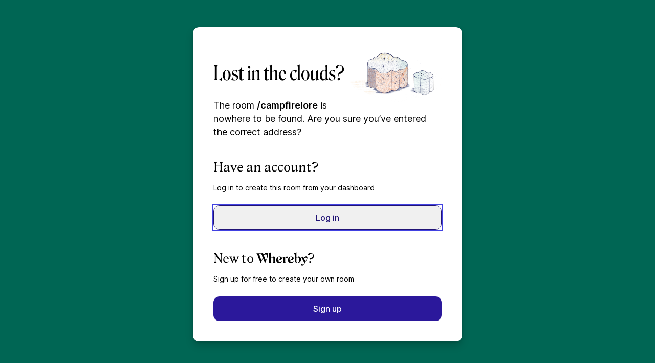

--- FILE ---
content_type: text/html; charset=utf-8
request_url: https://whereby.com/campfirelore
body_size: 5133
content:
<!doctype html><html style="background-color:transparent" translate="no"><head><title>Video Meetings, Video Conferencing, and Screen Sharing - Whereby (formerly appear.in)</title><meta name="google-site-verification" content="GjCOAV3ZXI2sF0rnRzOjN9ULIFqTs_w8KjVS5u4h3Qo"/><meta name="robots" content="noindex"/><meta property="og:type" content="website"/><meta property="og:title" content="Whereby"/><meta property="og:site_name" content="Whereby"/><meta property="og:image" content="https://d2qulvgqu65efe.cloudfront.net/facebook-opengraph.png"/><meta property="og:description" content="Easy video meetings with no login or downloads. Video conferencing with screen sharing, recording and much more."/><meta property="fb:app_id" content="1411558269071152"/><meta property="twitter:card" content="summary"/><meta property="twitter:description" content="Easy video meetings with no login or downloads. Video conferencing with screen sharing, recording and much more"/><meta property="twitter:image" content="https://d2qulvgqu65efe.cloudfront.net/icon-redbird.png"/><meta property="twitter:site" content="@Whereby"/><meta property="twitter:title" content="Whereby"/><meta name="viewport" content="width=device-width,initial-scale=1,viewport-fit=cover"/><meta name="mobile-web-app-capable" content="yes"/><meta http-equiv="origin-trial" content="AjsM14h1NuULqEhVfLWrcAszKqFUBEA3/ofchaS/[base64]"><meta http-equiv="origin-trial" content="Aj1m0bVnbpAPp4YrmdMu+lCY7fs8S0AUZb+ef7YHxgfAKWF+5nfqqXyImAtIZU4FL0dn/cLU2JRBE24A5cL/SQ4AAACAeyJvcmlnaW4iOiJodHRwczovL2lwLTEyNy0wLTAtMS5oZXJlYnkuZGV2OjQ0NDMiLCJmZWF0dXJlIjoiRG9jdW1lbnRQaWN0dXJlSW5QaWN0dXJlQVBJIiwiZXhwaXJ5IjoxNjk0MTMxMTk5LCJpc1N1YmRvbWFpbiI6dHJ1ZX0="><meta http-equiv="origin-trial" content="AvHITVDjmwqwUSZfpT9UvB2Ysiuv4ZGIat+abOx5GOnlyuDfW/pZ/2UH9MiZ8j3EtvXR/wSD9MNrOnFgi4Y6fwIAAAB8eyJvcmlnaW4iOiJodHRwczovL3doZXJlYnkuY29tOjQ0MyIsImZlYXR1cmUiOiJEaXNhYmxlVGhpcmRQYXJ0eVN0b3JhZ2VQYXJ0aXRpb25pbmciLCJleHBpcnkiOjE3MjU0MDc5OTksImlzU3ViZG9tYWluIjp0cnVlfQ=="><link rel="icon" href="https://d2qulvgqu65efe.cloudfront.net/favicon.svg" type="image/svg+xml"/><link rel="apple-touch-icon" href="https://d2qulvgqu65efe.cloudfront.net/apple-touch-icon.png"/><link rel="manifest" href="/manifest.json"/><link href="https://d2qulvgqu65efe.cloudfront.net/assets/fonts/inter/Inter-roman.var.woff2" rel="preload" as="font" type="font/woff2" crossorigin="anonymous"/><link href="https://d2qulvgqu65efe.cloudfront.net/assets/fonts/whereby-roslindale/WherebyRoslindaleDisplayCondensed-Regular.woff2" rel="preload" as="font" type="font/woff2" crossorigin="anonymous"/><link href="https://d2qulvgqu65efe.cloudfront.net/assets/fonts/whereby-roslindale/WherebyRoslindaleText-Regular.woff2" rel="preload" as="font" type="font/woff2" crossorigin="anonymous"/><link href="https://d2qulvgqu65efe.cloudfront.net/assets/fonts/whereby-fonts.css" rel="stylesheet"/><noscript><meta http-equiv="Refresh" content="0; url=/information/unsupported-browser/javascript"></noscript><script defer="defer" src="https://dd0qbd4bsh2i0.cloudfront.net/assets/js/runtime~main.f3949739.js"></script><script defer="defer" src="https://dd0qbd4bsh2i0.cloudfront.net/assets/js/7.4e5c9ab2.chunk.js"></script><script defer="defer" src="https://dd0qbd4bsh2i0.cloudfront.net/assets/js/main.0353f6e3.chunk.js"></script><link href="https://dd0qbd4bsh2i0.cloudfront.net/assets/css/7.cbec1fd6.chunk.css" rel="stylesheet"><link href="https://dd0qbd4bsh2i0.cloudfront.net/assets/css/main.e5a31fc0.chunk.css" rel="stylesheet"></head><body style="margin:0"><script>window.PAGE_LOADED=Date.now(),"serviceWorker"in navigator&&navigator.serviceWorker.register("/sw.js").catch((function(r){if(r instanceof DOMException&&["SecurityError","NotSupportedError"].includes(r.name)||r instanceof TypeError&&"Failed to access storage."===r.message)return console.error(r);throw r}))</script><style>#loading-problem [lang]{display:none}#loading-problem [lang=en]{display:unset}</style><script>var localizeContainerId="#loading-problem",supportedLocales=["en","it","fr","es"];function localizeContent(e,n){if(n){var o=n.split("-")[0];if(supportedLocales.includes(o)){var l=":lang("+o+")",t="[lang]:not("+l+")";e.querySelectorAll(t).forEach((function(e){e.style.display="none"}));var a="[lang]"+l;e.querySelectorAll(a).forEach((function(e){e.style.display="unset"}))}}}document.addEventListener("DOMContentLoaded",(function(){var e=document.querySelector(localizeContainerId);e&&localizeContent(e,navigator.language||"en")}))</script><div id="app"><div style="position:fixed;height:100%;width:100%;display:flex;align-items:center;justify-content:center;flex-direction:column"><svg id="wb-logo" style="display:none" fill="none" height="63" viewBox="0 0 109 40" width="172" xmlns="http://www.w3.org/2000/svg"><g fill="#fff"><path d="m27.8473 9.81605c-1.5003 0-3.1075 1.15475-4.3984 3.87525l-1.6591-3.98085h-.1058c-.275.63365-1.123.97225-1.9272.97225h-8.7256v.1687c.6984.2962 1.3128 1.3098 1.8846 2.6838l5.4224 13.1007h.1692l3.524-8.5276 3.5287 8.5276h.1691l3.0075-7.4807c1.1643-2.9375 1.9271-4.564 1.9271-6.0218 0-1.9445-1.0792-3.31735-2.8165-3.31735zm-8.1342 12.28915-3.5148-8.5494c-.5719-1.3946-.0426-2.3875 1.3978-2.3875 1.2702 0 1.9065.8448 2.5416 2.3669l1.5532 3.7512zm8.4311-3.2037-1.2265 3.1107-3.2583-7.817c.7985-1.1536 1.8316-1.591 3.0224-1.591 1.4186 0 2.2666.9723 2.2666 2.7262 0 .9723-.2543 2.1776-.8042 3.5711z"/><path d="m73.722 18.2899c0-1.7322-1.7787-3.0006-4.0453-3.0006-3.4309 0-5.7607 2.9581-5.7607 6.0642 0 3.3805 2.5841 5.41 5.1463 5.41 2.0549 0 4.0453-1.2466 4.6597-3.423l-.1484-.1263c-.6984 1.0354-1.9065 1.6059-3.1134 1.6059-1.5888 0-2.8809-.9091-3.4941-2.5356 3.2824-.5292 6.7559-1.4177 6.7559-3.9946zm-6.9043 3.486c-.1266-.5073-.191-1.056-.191-1.6265 0-2.7469 1.1643-4.2896 2.6048-4.2896 1.1229 0 1.4611.9504 1.4611 1.9652 0 2.1121-1.9052 3.5285-3.8749 3.9509z"/><path d="m94.6264 14.9712c-1.46 0-2.8591 1.374-3.7208 3.2278l-1.4474-3.0384h-.1691c-.275 1.0354-1.567 1.6265-2.9868 1.6059v.1687c.8894.2112 1.2702 1.056 1.8213 2.1764l3.7484 7.7125-.2542.4649c-.8054 1.5852-1.3554 2.1557-1.9272 2.1557-1.0378 0-1.1229-1.5002-2.3724-1.5002-.7409 0-1.3553.5073-1.3553 1.3946 0 .9929 1.1011 1.6266 2.2447 1.6266 1.6729 0 2.7106-1.3098 3.8336-3.423l2.9016-5.4099c1.1643-2.1764 1.8006-3.1268 1.8006-4.7545.0011-1.3074-.7617-2.4071-2.117-2.4071zm-.191 6.8895-.9319 1.7964-2.392-5.0219c.4579-.8115 1.2633-1.4658 2.4553-1.4658 1.1229 0 1.7154.6967 1.7154 1.8389.0012.7817-.275 1.7528-.8468 2.8524z"/><path d="m42.4819 24.2484v-6.5292c0-1.4578-.9112-2.43-2.2665-2.43-1.6303 0-3.6851 1.4796-4.7862 2.5563v-8.81108h-.1484c-.657 1.03538-2.3505 1.66898-3.982 1.62658v.1687c.932.2537 1.2069.9091 1.2069 2.1764v11.2411c0 .9505-.4234 1.7115-1.1862 2.0283v.1687h5.3373v-.1687c-.7835-.4442-1.2287-1.0778-1.2287-1.9858v-5.8955c1.2494-.9091 2.2032-1.3522 2.9016-1.3522.7835 0 1.2287.5705 1.2287 1.7321v5.5156c0 .9091-.4026 1.5209-1.2287 1.9858v.1687h5.3373v-.1687c-.7617-.3157-1.1851-1.0767-1.1851-2.0271z"/><path d="m82.1304 15.2892c-1.5245 0-2.9868 1.1203-3.791 1.9858v-8.24058h-.1266c-.7628 1.03538-2.5208 1.66898-4.0878 1.62658v.1687c.8686.2537 1.2702.9298 1.2702 2.1764v13.6505h.191l1.3979-1.5634c.6144.9723 1.7787 1.5634 3.1766 1.5634 3.516 0 5.9298-3.0005 5.9298-6.2754 0-3.0006-1.8846-5.092-3.9601-5.092zm-2.0549 10.7969c-1.0377 0-1.7361-.8448-1.7361-2.0076v-6.2123c.6984-.613 1.483-1.1835 2.3505-1.1617 1.483.0207 2.3298 1.6909 2.3505 4.2472.0219 2.8949-1.1643 5.1344-2.9649 5.1344z"/><path d="m62.2639 15.2894c-1.1643 0-2.4356 1.2465-3.0281 2.43v-2.5563h-.1692c-.7202 1.0354-2.4149 1.6483-4.0026 1.6265v.1688c.8686.2536 1.292.9504 1.292 2.1763v5.0289c0 .9722-.4234 1.7321-1.2702 2.1132v.1687h5.4638v-.1687c-.8686-.3799-1.2494-1.141-1.2494-2.1132v-5.9162c.3175-.4017.6776-.8242 1.101-.8242.7835 0 1.1011.9505 2.0756.9505.6776 0 1.3772-.5498 1.3772-1.4796-.0024-.9287-.7433-1.6047-1.5901-1.6047z"/><path d="m54.0882 18.2899c0-1.7322-1.7788-3.0006-4.0453-3.0006-3.4309 0-5.7607 2.9581-5.7607 6.0642 0 3.3805 2.5841 5.41 5.1463 5.41 2.0549 0 4.0453-1.2466 4.6597-3.423l-.1485-.1263c-.6983 1.0354-1.9064 1.6059-3.1133 1.6059-1.5889 0-2.8809-.9091-3.4941-2.5356 3.2824-.5292 6.7559-1.4177 6.7559-3.9946zm-6.9043 3.486c-.1266-.5073-.191-1.056-.191-1.6265 0-2.7469 1.1643-4.2896 2.6048-4.2896 1.1229 0 1.483.9504 1.483 1.9652 0 2.1121-1.9271 3.5285-3.8968 3.9509z"/></g></svg><div id="loading-problem" style="display:none;color:#fff;max-width:500px;text-align:center;font:16px/24px 'Inter var',Inter,system-ui,sans-serif;background:rgba(0,0,0,.4);border-radius:12px;padding:24px 16px;margin:16px 8px"><h1 style="font-weight:400;font-size:24px;line-height:32px;margin:0"><span lang="en">Loading is taking long...</span> <span lang="it">Il caricamento sta richiedendo molto tempo...</span> <span lang="fr">Le chargement semble plus long que prévu...</span> <span lang="es">La página se está cargando...</span></h1><p><span lang="en">You might have a network or browser issue. If retrying doesn't work, you could try a different network, device or browser. Any firewall or ad-blocker might also interfere. </span><span lang="it">Potresti avere un problema di rete o del browser. Se il problema persiste, puoi provare con una rete, un dispositivo, o un browser diversi. Anche qualsiasi firewall, o blocco degli annunci, potrebbe interferire con il caricamento della pagina. </span><span lang="fr">Vous pourriez avoir un problème de réseau ou de navigateur. Si le problème persiste, vous pouvez essayer avec un réseau, un appareil ou un navigateur différent. Tout pare-feu ou bloqueur de publicité peut également interférer. </span><span lang="es">Puede que tengas un problema con la red o el navegador. Reinténtalo, si no funciona puedes probar con otra red, dispositivo o navegador. Además, cualquier cortafuegos o bloqueador de publicidad también podría estar interfiriendo. </span><a target="_blank" rel="noopener" style="color:inherit" href="https://whereby.helpscoutdocs.com/article/342-i-keep-having-network-connection-issues"><span lang="en">More info</span> <span lang="it">Ulteriori informazioni</span> <span lang="fr">Pour en savoir plus</span> <span lang="es">Más información en el enlace</span></a></p></div></div></div><div id="popover-container-fixed"></div><script>!function(){try{window.location===window.parent.location&&(document.getElementById("wb-logo").style.display="")}catch(o){}if(!location.search.includes("background=off")&&window.location===window.parent.location){var o="#006654";try{var e=decodeURIComponent(location.pathname.replace(/\/$/,"")),n=JSON.parse(sessionStorage.roomTheme||"{}");o=n&&n[e]&&n[e].backgroundColor||o}catch(o){console.warn("failed parsing roomTheme",o)}document.documentElement.style.backgroundColor=o}var r;function t(o){r=o,window.removeEventListener("error",t)}window.addEventListener("error",t),window.unsupportedBrowserTimeout=setTimeout((function(){var o=document.querySelector("#loading-problem");r&&(location.href="/information/unsupported-browser/"+(location.search||"?")+"&err="+encodeURIComponent(r.message||r)+"&room-name="+location.pathname),o&&(o.style.display="block"),window.removeEventListener("error",t)}),16e3)}()</script></body></html>

--- FILE ---
content_type: text/css; charset=utf-8
request_url: https://dd0qbd4bsh2i0.cloudfront.net/assets/css/7.cbec1fd6.chunk.css
body_size: 15387
content:
.BaseIcon-092R{fill:currentColor}.BaseIcon--dark-rPrE{fill:var(--color-black)}.BaseIcon--darkGrey-fIeW{fill:var(--color-grey-extra-dark)}.BaseIcon--midGrey-T-TH{fill:var(--color-grey)}.BaseIcon--grey-fSbM{fill:var(--color-grey-extra-light)}.BaseIcon--light-NKiz{fill:#fff}.BaseIcon--lightBlue-FzYt{fill:var(--color-illustration-blue)}.BaseIcon--lightGreen-9rvh{fill:var(--color-illustration-green)}.BaseIcon--primary-3f0i{fill:var(--theme-color-primary,var(--color-primary))}.BaseIcon--secondary-JKGl{fill:var(--color-secondary)}.BaseIcon--negative-d3hm{fill:var(--color-negative)}.BaseIcon--meetingRed-6g4Z{fill:var(--color-meeting-red)}.BaseIcon--sized-Gnjh{height:24px;width:24px}.BaseIcon--sizedSmall-ykhF{height:16px;width:16px}.Ellipsis--vertical-JqIR{transform:rotate(90deg)}.Ellipsis--light-Yu\+E{filter:drop-shadow(var(--drop-shadow-small))}.Hourglass-CPxA{stroke:currentColor}.Hourglass--dark-Ja5s{stroke:var(--color-black)}.Hourglass--darkGrey-75p2{stroke:var(--color-grey-extra-dark)}.Hourglass--midGrey-ZPf7{stroke:var(--color-grey)}.Hourglass--grey-Ed4v{stroke:var(--color-grey-extra-light)}.Hourglass--light-hE6Y{stroke:#fff}.Hourglass--lightBlue-j4X-{stroke:var(--color-illustration-blue)}.Hourglass--lightGreen-Prdm{stroke:var(--color-illustration-green)}.Hourglass--primary-6mmX{stroke:var(--theme-color-primary,var(--color-primary))}.Hourglass--secondary-DKRA{stroke:var(--color-secondary)}.Hourglass--negative-eCbr{stroke:var(--color-negative)}.Hourglass--meetingRed-c\+6r{stroke:var(--color-meeting-red)}.Alert-AMTs{display:flex;position:relative;text-align:left;width:100%}.AlertBorder-gDXu{border-radius:var(--border-radius-large) 0 0 var(--border-radius-large);width:9px}.AlertBorder--info-Ki-v{background-color:var(--color-illustration-blue)}.AlertBorder--success-Z7F7{background-color:#14be9e}.AlertBorder--warning-j-3Y{background-color:var(--color-background-warning-yellow)}.AlertBorder--error-Sf2e{background-color:var(--color-background-error-red)}.AlertContent-mX7n{border-radius:0 var(--border-radius-large) var(--border-radius-large) 0;display:flex;flex-direction:column;grid-gap:var(--spacing-2);gap:var(--spacing-2);padding:var(--spacing-3) var(--spacing-4) var(--spacing-3) var(--spacing-3);width:100%}.AlertContent--info-cl\+D{background-color:#f0f1fd}.AlertContent--success-Vfz4{background-color:#e8f8f5}.AlertContent--warning-Ka3r{background-color:#fffcf0}.AlertContent--error-7DMH{background-color:#fff5f3}.AlertTitle-Oh-p{font-size:var(--font-size-normal);font-weight:var(--font-weight-bold);line-height:var(--line-height-normal);margin:0}.AlertDescription-pQgm{margin:0}.Accordion-aryP{background-color:initial}.AccordionItem-yFT0{border:1px solid var(--color-grey-extra-light);border-radius:var(--border-radius-small);margin:var(--spacing-2) 0}.AccordionItem-yFT0[data-state=open]{background-color:var(--color-background-grey)}.AccordionHeader-CzOx{display:flex;margin:0}.AccordionTrigger-AZhR{align-items:center;background-color:#fff;border:none;border-radius:var(--border-radius-small);display:flex;flex:1 1;font-family:var(--font-family-text);font-size:var(--font-size-normal);font-weight:var(--font-weight-medium);height:56px;justify-content:space-between;line-height:var(--font-line-height-normal);padding:var(--spacing-2) var(--spacing-3)}.AccordionCaret-Es00{transition:transform .2s ease-in-out;width:24px}.AccordionTrigger-AZhR[data-state=open]{background-color:var(--color-background-grey);border-bottom:1px solid var(--color-grey-extra-light);border-radius:var(--border-radius-small) var(--border-radius-small) 0 0}.AccordionTrigger-AZhR[data-state=open]>.AccordionCaret-Es00{transform:rotate(180deg)}.AccordionContent-W5AF{padding:var(--spacing-3)}.AnchorLink-UJyf{color:var(--color-primary);cursor:pointer}.AnchorLink--disabled-GYHn{color:var(--color-main-text);cursor:auto}.Button-R21c{border-style:solid;border-width:1px;box-sizing:border-box;cursor:pointer;display:inline-block;-webkit-font-smoothing:antialiased;-moz-osx-font-smoothing:grayscale;font-weight:var(--font-weight-medium);max-width:100%;outline:none;overflow:hidden;position:relative;text-align:center;text-decoration:none;text-overflow:ellipsis;transition:background-color var(--transition-button-hover),color var(--transition-button-hover),border-color var(--transition-button-hover);-webkit-user-select:none;user-select:none;white-space:nowrap}.Button-R21c:focus{outline:2px solid var(--theme-color-focus,var(--color-blue-light))}.Button--extraSmall--57F{border-radius:8px;font-size:var(--font-size-small);line-height:38px!important;padding:0 16px}.Button--small-P3Az{border-radius:12px;font-size:var(--font-size-normal);line-height:46px!important;padding:0 16px}.Button--large-LBPP{border-radius:27px;font-size:var(--font-size-large);line-height:54px!important;padding:0 24px}.Button--extraLarge-HI1R{border-radius:31px;font-size:var(--font-size-sub-headline-small);line-height:62px!important;padding:0 32px}.Button--primary-AScz{background-color:var(--theme-color-button-primary-background,var(--color-primary));border-color:var(--theme-color-button-primary-background,var(--color-primary));color:var(--theme-color-button-primary-background,var(--color-primary))}.Button--primary-AScz:hover{background-color:var(--theme-color-button-primary-background-hover,var(--color-blue-dark));border-color:var(--theme-color-button-primary-background-hover,var(--color-blue-dark));color:var(--theme-color-button-primary-background-hover,var(--color-blue-dark))}.Button--primary-AScz:focus{background-color:var(--theme-color-button-primary-background-focus,var(--color-blue-dark));color:var(--theme-color-button-primary-background-focus,var(--color-blue-dark))}.Button--primary-AScz:active{background-color:var(--theme-color-button-primary-background-active,var(--color-blue-extra-dark));border-color:var(--theme-color-button-primary-background-active,var(--color-blue-extra-dark));color:var(--theme-color-button-primary-background-active,var(--color-blue-extra-dark))}.Button--secondary-HPXZ{background-color:var(--color-green);border-color:var(--color-green);color:var(--color-green)}.Button--secondary-HPXZ:hover{border-color:var(--color-green-dark)}.Button--secondary-HPXZ:focus,.Button--secondary-HPXZ:hover{background-color:var(--color-green-dark);color:var(--color-green-dark)}.Button--secondary-HPXZ:active{background-color:var(--color-green-extra-dark);border-color:var(--color-green-extra-dark);color:var(--color-green-extra-dark)}.Button--negative-Fs8-{background-color:var(--color-red);border-color:var(--color-red);color:var(--color-red)}.Button--negative-Fs8-:hover{border-color:var(--color-red-dark)}.Button--negative-Fs8-:focus,.Button--negative-Fs8-:hover{background-color:var(--color-red-dark);color:var(--color-red-dark)}.Button--negative-Fs8-:active{background-color:var(--color-red-extra-dark);border-color:var(--color-red-extra-dark);color:var(--color-red-extra-dark)}.Button--meetingRed-exJU{background-color:var(--color-meeting-red);border-color:var(--color-meeting-red);color:var(--color-meeting-red)}.Button--meetingRed-exJU:hover{border-color:var(--color-red)}.Button--meetingRed-exJU:focus,.Button--meetingRed-exJU:hover{background-color:var(--color-red);color:var(--color-red)}.Button--meetingRed-exJU:active{background-color:var(--color-red-dark);border-color:var(--color-red-dark);color:var(--color-red-dark)}.Button--grey-\+cB8{background-color:var(--color-grey);border-color:var(--color-grey);color:var(--color-grey)}.Button--grey-\+cB8:hover{border-color:var(--color-grey-dark)}.Button--grey-\+cB8:focus,.Button--grey-\+cB8:hover{background-color:var(--color-grey-dark);color:var(--color-grey-dark)}.Button--grey-\+cB8:active{background-color:var(--color-grey-extra-dark);border-color:var(--color-grey-extra-dark);color:var(--color-grey-extra-dark)}.Button--white-oOnu{background-color:#fff;border-color:#fff;color:#000}.Button--white-oOnu:hover{border-color:var(--color-background-grey)}.Button--white-oOnu:focus,.Button--white-oOnu:hover{background-color:var(--color-background-grey);color:var(--color-blue)}.Button--white-oOnu:active{background-color:var(--color-grey-extra-light);border-color:var(--color-grey-extra-light);color:var(--color-grey-dark)}.Button--full-YbYZ{display:block;width:100%}.Button--filled-Mequ,.Button--filled-Mequ:focus,.Button--filled-Mequ:hover{border-color:transparent;color:#fff}.Button--filled-Mequ:focus{border:1px solid #fff}.Button--filled-Mequ.Button--primary-AScz{color:var(--theme-color-button-primary-text,#fff)}.Button--filled-Mequ.Button--primary-AScz:hover{color:var(--theme-color-button-primary-text-hover,#fff)}.Button--filled-Mequ.Button--primary-AScz:focus{color:var(--theme-color-button-primary-text-focus,#fff)}.Button--filled-Mequ.Button--primary-AScz:active{color:var(--theme-color-button-primary-text-active,#fff)}.Button--filled-Mequ.Button--white-oOnu,.Button--filled-Mequ.Button--white-oOnu:active,.Button--filled-Mequ.Button--white-oOnu:focus,.Button--filled-Mequ.Button--white-oOnu:hover{color:var(--color-blue)}.Button--outlined-cIF7,.Button--outlined-cIF7:hover{background-color:initial}.Button--outlined-cIF7:focus{background-color:rgba(0,0,0,.06)}.Button--primary-AScz.Button--outlined-cIF7{border-color:currentColor;color:var(--theme-color-button-default-text,var(--color-primary))}.Button--primary-AScz.Button--outlined-cIF7:hover{color:var(--theme-color-button-default-text-hover,var(--color-blue-dark))}.Button--primary-AScz.Button--outlined-cIF7:focus{color:var(--theme-color-button-default-text-focus,var(--color-blue-dark))}.Button--primary-AScz.Button--outlined-cIF7:active{color:var(--theme-color-button-default-text-active,var(--color-blue-extra-dark))}.Button--white-oOnu.Button--outlined-cIF7{color:#fff}.Button--invisible-FBeL{border-color:transparent}.Button--invisible-FBeL,.Button--invisible-FBeL:active,.Button--invisible-FBeL:focus,.Button--invisible-FBeL:hover{background-color:initial}.Button--primary-AScz.Button--invisible-FBeL{color:var(--theme-color-button-default-text,var(--color-primary))}.Button--primary-AScz.Button--invisible-FBeL:hover{border-color:currentColor;color:var(--theme-color-button-default-text-hover,var(--color-blue-dark))}.Button--primary-AScz.Button--invisible-FBeL:focus{border-color:currentColor;color:var(--theme-color-button-default-text-focus,var(--color-blue-dark))}.Button--primary-AScz.Button--invisible-FBeL:active{border-color:currentColor;color:var(--theme-color-button-default-text-active,var(--color-blue-extra-dark))}.Button--white-oOnu.Button--invisible-FBeL{color:#fff}.Button--link-jABq{background:transparent;border:0;color:inherit;font-size:inherit;-webkit-font-smoothing:unset;-moz-osx-font-smoothing:unset;font-weight:inherit;line-height:inherit;padding:0;text-decoration:underline;-webkit-user-select:unset;user-select:unset}.Button--link-jABq:focus{background-color:rgba(0,0,0,.06);border-radius:4px}.Button--disabled-Yaro{cursor:default}.Button--filled-Mequ.Button--extraSmall--57F.Button--disabled-Yaro,.Button--filled-Mequ.Button--extraSmall--57F.Button--disabled-Yaro:focus,.Button--filled-Mequ.Button--extraSmall--57F.Button--disabled-Yaro:hover,.Button--filled-Mequ.Button--large-LBPP.Button--disabled-Yaro,.Button--filled-Mequ.Button--large-LBPP.Button--disabled-Yaro:focus,.Button--filled-Mequ.Button--large-LBPP.Button--disabled-Yaro:hover,.Button--filled-Mequ.Button--small-P3Az.Button--disabled-Yaro,.Button--filled-Mequ.Button--small-P3Az.Button--disabled-Yaro:focus,.Button--filled-Mequ.Button--small-P3Az.Button--disabled-Yaro:hover{background-color:var(--color-grey-extra-light);border-color:transparent;color:var(--color-grey)}.Button--outlined-cIF7.Button--disabled-Yaro,.Button--outlined-cIF7.Button--disabled-Yaro:focus,.Button--outlined-cIF7.Button--disabled-Yaro:hover{background-color:var(--color-grey-extra-light);border-color:var(--color-grey-dark);color:var(--color-grey)}.Button--invisible-FBeL.Button--disabled-Yaro,.Button--invisible-FBeL.Button--disabled-Yaro:focus,.Button--invisible-FBeL.Button--disabled-Yaro:hover{border-color:transparent;color:var(--color-grey-dark)}.Button--loading-YHXJ{cursor:default;pointer-events:none}.Button--pulsating-NBYw{overflow:visible}.Button--pulsating-NBYw:before{animation:pulsating--H\+M 2s ease-out;animation-iteration-count:infinite;background-color:inherit;border-radius:inherit;content:"";height:100%;left:50%;position:absolute;top:50%;transform:translate(-50%,-50%);width:100%}.spinnerWrapper-s1Ou{align-items:center;display:flex;height:100%;justify-content:center;left:0;position:absolute;top:0;width:100%}.hiddenContent-JI6b{visibility:hidden}.content-Ixur{overflow:hidden;position:relative;text-overflow:ellipsis;white-space:nowrap}@keyframes pulsating--H\+M{0%{height:100%;opacity:0;width:100%}25%{height:calc(100% + 8px);opacity:.4;width:calc(100% + 8px)}50%{height:calc(100% + 12px);opacity:0;width:calc(100% + 12px)}75%{height:100%;opacity:0;width:100%}to{height:100%;opacity:0;width:100%}}.InlineSpinner--NCW{display:inline-block;height:1em;line-height:1em;vertical-align:sub;width:1em}.filledSpinner-CIqJ{animation:spin-Jz8B 1s linear infinite;fill:var(--color-illustration-blue);fill-opacity:.3}.spinnerPath-iFlz{fill:var(--color-illustration-blue);fill-opacity:1}.dot-H4js{animation:spin-animation-rAxg 1s infinite;fill:var(--color-grey);fill-opacity:.3}.dot--light-PAj0{fill:#fff}.dot--dark-CLdf{fill:#000}.dot1-Jb8a{animation-delay:0s;fill-opacity:.9}.dot2-uEdZ{animation-delay:.125s}.dot3-hyvC{animation-delay:.25s}.dot4-xfFU{animation-delay:.375s}.dot5-exJS{animation-delay:.5s}.dot6-0NfZ{animation-delay:.625s}.dot7-pvHt{animation-delay:.75s}.dot8-65P-{animation-delay:.875s}@keyframes spin-animation-rAxg{0%,to{fill-opacity:.3}62.5%{fill-opacity:.3}75%{fill-opacity:.9}87.5%{fill-opacity:.65}}@keyframes spin-Jz8B{0%{transform:rotate(0deg)}to{transform:rotate(1turn)}}.AspectRatio-WCd5:before{content:"";float:left;height:0;margin-left:-1px;padding-top:var(--AspectRatio-height);width:1px}.AspectRatio-WCd5:after{clear:both;content:"";display:table}.Avatar-8f4k{background-color:var(--color-background-yellow);height:var(--avatar-size);overflow:hidden;-webkit-user-select:none;user-select:none;width:var(--avatar-size)}.Avatar--round-X7hT{border-radius:50%}.Avatar--square-s4Tf{border-radius:var(--border-radius-small)}.Avatar--outline-1DqL{box-shadow:inset 0 0 0 1px rgba(0,0,0,.12)}.avatarImage-bba3{height:100%;max-width:none;object-fit:cover;width:100%}.avatarIcon-oJX9{padding:var(--spacing-2)}.initials-QYed{height:100%;pointer-events:none;width:100%}.initials-QYed text{fill:var(--color-main-text);font-weight:var(--font-weight-medium)}.BackButton-Xe2P{align-items:center;background-color:initial;border:none;border-radius:var(--border-radius-large);cursor:pointer;display:flex;height:40px;justify-content:center;padding:0;transition:background-color var(--transition-button-hover);width:40px}.BackButton-Xe2P:hover{background-color:var(--color-grey-extra-light)}.BackButton-Xe2P:focus{background-color:var(--color-grey-light);outline:none}.Badge-Txlg{align-items:center;background-color:var(--color-illustration-blue);border:1px solid var(--color-border);border-radius:var(--border-radius-extra-small);color:#fff;display:inline-flex;font-size:var(--font-size-extra-small);font-weight:var(--font-weight-medium);line-height:var(--font-line-height-small);padding:0 var(--spacing-1);text-transform:uppercase;white-space:nowrap}.Card-y3ri{background-color:#fff;border-radius:var(--border-radius-large);box-shadow:var(--drop-shadow-large);padding:var(--spacing-3)}@media (min-width:768px){.Card-y3ri{padding:var(--spacing-5)}}.Card--small-brr0{border-radius:var(--border-radius-small);box-shadow:var(--drop-shadow-small)}.Card--extraLarge-Nj4s{border-radius:var(--border-radius-extra-large)}.Card--tight-0-tD{padding:0}.Checkbox-0rdU{-moz-appearance:none;appearance:none;background-color:initial;border:2px solid var(--color-grey-light);border-radius:4px;cursor:pointer;display:inline-block;flex-shrink:0;height:24px;margin-right:var(--spacing-2);outline:none;width:24px}.Checkbox-0rdU:disabled{background-color:var(--color-grey-extra-light);border-color:transparent;cursor:not-allowed}.Checkbox-0rdU:checked{background:var(--theme-color-input-accent-color,var(--color-primary)) url("[data-uri]") 50% no-repeat;background-size:20px 20px;border-color:transparent}.Checkbox-0rdU:checked:disabled{background-color:var(--color-grey-light);border-color:transparent}.Checkbox--primary-J8qx:focus{border-color:var(--theme-color-input-accent-color,var(--color-primary))}.Checkbox--primary-J8qx:checked{background-color:var(--theme-color-input-accent-color,var(--color-primary))}.Checkbox--secondary-4y5s:focus{border-color:var(--theme-color-input-accent-color,var(--color-secondary))}.Checkbox--secondary-4y5s:checked{background-color:var(--theme-color-input-accent-color,var(--color-secondary))}.Checkbox--small-VI1T{height:20px;width:20px}.Checkbox--framed-o2jF{align-items:center;background:#fff;border-radius:var(--border-radius-large);box-shadow:0 0 0 1px var(--color-grey-extra-light);margin-bottom:var(--spacing-2);padding:12px;position:relative}.Checkbox--framed-o2jF:hover{box-shadow:0 0 0 1px var(--color-grey-light);cursor:pointer}.Checkbox--framed-o2jF:focus-within:after,.Checkbox--framed-o2jF:focus-within:before{border-radius:var(--border-radius-large);content:"";height:100%;left:0;pointer-events:none;position:absolute;top:0;width:100%}.Checkbox--framed-o2jF:focus-within:before{box-shadow:0 0 0 2px var(--theme-color-input-accent-color,var(--color-blue))}.Checkbox--framed-o2jF:focus-within:after{box-shadow:0 0 0 5px var(--theme-color-input-accent-color,var(--color-blue));opacity:.24}.Checkbox--framed-o2jF.Checkbox--checked-9pZE{box-shadow:0 0 0 2px var(--theme-color-input-accent-color,var(--color-blue))}.Checkbox--framed-o2jF.Checkbox--checked-9pZE:focus-within,.Checkbox--framed-o2jF.Checkbox--checked-9pZE:hover{box-shadow:0 0 0 2px var(--theme-color-input-accent-color,var(--color-blue-dark))}.Checkbox--framed-o2jF.Checkbox--checked-9pZE.Checkbox--disabled-pi0W,.Checkbox--framed-o2jF.Checkbox--disabled-pi0W{background:var(--color-background-grey);box-shadow:0 0 0 1px var(--color-grey-extra-light);color:var(--color-grey);cursor:not-allowed}.Checkbox--framed-o2jF.Checkbox--secondary-4y5s:focus-within:before{box-shadow:0 0 0 2px var(--theme-color-input-accent-color,var(--color-secondary))}.Checkbox--framed-o2jF.Checkbox--secondary-4y5s:focus-within:after{box-shadow:0 0 0 5px var(--theme-color-input-accent-color,var(--color-secondary));opacity:.24}.Checkbox--framed-o2jF.Checkbox--secondary-4y5s.Checkbox--checked-9pZE{box-shadow:0 0 0 2px var(--theme-color-input-accent-color,var(--color-green))}.CheckboxWrapper-ylnT{display:flex}.Checkbox-0rdU+.Label-j8r9{padding-top:3px}.Checkbox--small-VI1T+.Label-j8r9{padding-top:2px}.checkMarkList-5ZfS{list-style:none;margin:var(--spacing-5) 0;padding:0}.checkMarkList--narrow-ehbp{margin:var(--spacing-3) 0}.checkMarkListItem-cr-T{align-items:stretch;display:flex;flex-flow:row nowrap;justify-content:flex-start;margin-bottom:var(--spacing-3)}.checkMarkListItem--narrow-ftgF{margin-bottom:var(--spacing-2)}.checkMarkListItem-cr-T:last-child{margin-bottom:0}.checkMarkListIcon-N7ly{align-items:center;display:flex;height:24px;justify-content:center;margin-right:11px;margin-top:1px;min-width:24px}.checkMarkListIcon--isChecked-\+YPV{align-items:flex-start}.tagLine-H\+BO{color:var(--color-grey-dark);display:block;font-size:var(--font-size-small);line-height:var(--font-line-height-small)}.foldableContent-nXrW{max-height:0;overflow:hidden;transition:max-height .3s ease}.foldableContent--visible-6z7B{max-height:1000px}.CircleBadge-weXS{background:var(--color-red);border-radius:50%;box-shadow:var(--drop-shadow-small);color:#fff;font-family:var(--font-family-headline);font-size:20px;height:52px;line-height:var(--font-line-height-extra-small);margin:0;padding-top:var(--spacing-1);text-align:center;width:52px}@media (min-width:768px){.CircleBadge-weXS{font-size:var(--font-line-height-large);height:64px;line-height:var(--font-line-height-small);width:64px}}.CloseButton-HwtN{align-items:center;background-color:initial;border:none;border-radius:var(--border-radius-large);cursor:pointer;display:flex;height:40px;justify-content:center;padding:0;transition:background-color var(--transition-button-hover);width:40px}.CloseButton-HwtN:hover{background-color:var(--color-grey-extra-light)}.CloseButton-HwtN:focus{background-color:var(--color-grey-light);outline:none}.CloseButton--small-vXci{border-radius:var(--border-radius-small);height:24px;margin:8px;width:24px}.CloseButton--xs--51s{border-radius:var(--border-radius-extra-small);height:18px;margin:3px;width:18px}.CloseButton--dark-wOCb{--color-grey-extra-light:hsla(0,0%,100%,0.12);--color-grey-light:hsla(0,0%,100%,0.16)}.CloseButton--disabled-K82x{cursor:not-allowed;opacity:.5}.Container-DkKm{margin-left:auto;margin-right:auto;padding:0}.Container--medium-\+W4U,.Container--sm-y5M4{max-width:400px}.Container--large-HLcz,.Container--md-ORNc{max-width:560px}.Container--lg-aCyK{max-width:800px}.Container--xl-izvi{max-width:960px}.Container--page-Bbpv{max-width:var(--max-app-width);padding:0 var(--spacing-3);width:100%}@media (min-width:768px){.Container--page-Bbpv{padding:0 var(--spacing-4)}}.Container--full-LeKZ{padding:0 var(--spacing-3);width:100%}@media (min-width:768px){.Container--full-LeKZ{padding:0 var(--spacing-4)}}.ContextualMenu-PzOI{--z-index:1;font-size:var(--font-size-small);height:40px;position:relative;width:40px;z-index:var(--z-index)}.ContextualMenu--open-9j-t{z-index:calc(var(--z-index) + 1)}.ContextualMenu--open-9j-t:after{background-color:rgba(0,0,0,.12);bottom:0;content:"";left:0;position:fixed;right:0;top:0}.container-Pe1B{border:1px solid transparent;border-radius:3px;display:grid;grid-template-columns:[context-menu-buttons] auto [toggle-button] 40px;grid-template-rows:[main] auto;position:absolute;right:0;top:0;z-index:var(--z-index)}.ContextualMenu--open-9j-t .container-Pe1B{background-color:#fff;border-color:rgba(0,0,0,.12);box-shadow:0 0 2px 0 rgba(0,0,0,.12),0 2px 2px 0 rgba(0,0,0,.24)}.toggleButton-cgX4{align-items:center;background-color:initial;border:none;border-radius:50%;cursor:pointer;display:flex;grid-column:toggle-button;grid-row:main;height:34px;justify-content:center;margin:3px;position:relative;width:34px}.toggleButton-cgX4:hover{background-color:hsla(0,0%,100%,.8)}.ContextualMenu--light-Cr3J .toggleButton-cgX4:hover,.ContextualMenu--noHover-aIGN .toggleButton-cgX4:hover{background:none}.menu-9Jbp{grid-column:context-menu-buttons;grid-row:main}.Dialog-MevR{--body-height:auto;--dialog-min-height:0;--dialog-max-width:424px;--dialog-text-align:center;--dialog-body-padding-h:var(--spacing-4);--dialog-body-padding-v:20px;--dialog-footer-padding-h:var(--dialog-body-padding-h);--dialog-footer-padding-v:var(--dialog-body-padding-v);align-items:center;bottom:0;display:flex;justify-content:center;left:0;padding:var(--spacing-2);position:fixed;right:0;top:0}.Dialog-MevR:not(.overlayDisabled-YTKn){background:rgba(0,0,0,.3)}.Dialog--fullscreen-3TXi{--dialog-max-width:100%;--dialog-body-padding-h:12px;--dialog-body-padding-v:12px;padding:0}.content-cWwL{background:#fff;border-radius:var(--border-radius-large);box-shadow:var(--drop-shadow-large);display:flex;flex-direction:column;max-height:100%;max-width:var(--dialog-max-width);min-height:var(--dialog-min-height);overflow:hidden;position:relative;width:100%}.Dialog--fullscreen-3TXi .content-cWwL{border-radius:0;box-shadow:unset;height:100%}.closeButton-SwpR{position:absolute;right:var(--spacing-2);top:var(--spacing-2)}.Body-HizM,.Header-XQCV{text-align:var(--dialog-text-align)}.Body-HizM{flex-grow:1;font-size:var(--font-size-normal);height:var(--body-height);margin:auto;-webkit-overflow-scrolling:touch;overflow-y:auto;padding:var(--dialog-body-padding-v) var(--dialog-body-padding-h);position:relative;width:100%}.Dialog--fullscreen-3TXi .Body-HizM{padding-left:calc(env(safe-area-inset-left) + var(--dialog-body-padding-h));padding-right:calc(env(safe-area-inset-right) + var(--dialog-body-padding-h))}.Footer-Q4IK{border-top:1px solid var(--color-grey-light);max-width:var(--dialog-max-width);padding:var(--dialog-footer-padding-v) var(--dialog-footer-padding-h);text-align:var(--dialog-text-align);width:100%}.Dialog--fullscreen-3TXi .Footer-Q4IK{padding-left:calc(env(safe-area-inset-left) + var(--dialog-footer-padding-h));padding-right:calc(env(safe-area-inset-right) + var(--dialog-footer-padding-h))}.iframe-Sf6P{border:0}.iframe-Sf6P,.iframeWrapper-a-d3{height:100%;width:100%}.ImageUpload-86h6{background-color:rgba(0,0,0,.04);border:2px dashed var(--color-grey-extra-light);border-radius:var(--border-radius-large);cursor:pointer;display:block;left:0;position:relative;top:0}.isHovering-7DMf{box-shadow:0 0 0 2px #fff,0 0 0 3px var(--theme-color-input-border-focus,var(--color-blue));position:relative}@media (min-width:390px){.isHovering-7DMf{box-shadow:0 0 0 2px #fff,0 0 0 4px var(--theme-color-input-border-focus,var(--color-blue))}}.uploadLabel-843t{color:var(--color-grey-dark);font-size:var(--font-size-small);left:50%;line-height:var(--font-line-height-small);position:absolute;text-align:center;top:50%;transform:translateX(-50%) translateY(-50%)}.visuallyHidden-233E{left:-1000vw;position:absolute}.IntrusiveTopbar-JgGd{background:var(--color-background-info-blue);color:var(--color-black);padding:8px 52px;position:relative;text-align:center;width:100%}.IntrusiveTopbar--error-yPNX{background:var(--color-background-error-red)}.IntrusiveTopbar--warning-TqKL{background:var(--color-background-warning-yellow)}.content-yToF{align-items:center;display:flex;font-size:var(--font-size-small);justify-content:center;line-height:var(--font-line-height-small);min-height:40px}.closeButton-f8qq{position:absolute;right:8px;top:8px}.Logo-qNuM{fill:var(--color-black)}.Logo--light-FhAK{fill:#fff}.Wordmark-eYqB{height:22px;width:86px}.Wordmark-eYqB.Logo--large-fSiJ{height:34px;width:auto}.Monogram-cmq4{height:22px;width:26px}.Menu-2TCs{background-color:#fff;border-radius:var(--border-radius-small);box-shadow:var(--drop-shadow-small);display:inline-flex;flex-direction:column;font-size:var(--font-size-small);-webkit-font-smoothing:antialiased;-moz-osx-font-smoothing:grayscale;font-weight:var(--font-weight-medium);overflow:hidden}.MenuDivider-hYEZ{background:var(--color-grey-extra-light);height:1px;width:100%}.MenuItem-2gqQ{align-items:stretch;background-color:initial;border:none;color:var(--color-main-text);cursor:pointer;display:flex;height:40px;line-height:40px;min-width:140px;padding:0 12px;text-align:left;text-decoration:none;white-space:nowrap;width:100%}.MenuItem-2gqQ:hover{background-color:var(--color-background-grey)}.MenuItem-2gqQ:focus{background-color:var(--color-grey-extra-light);outline:2px solid var(--color-blue-light)}.MenuItem-2gqQ.disabled-3-z1{color:var(--color-grey);pointer-events:none}.iconWrapper-wNFu{align-items:center;display:flex;flex-shrink:0;height:var(--spacing-3);justify-content:center;margin:12px 12px 12px 0;width:var(--spacing-3)}.contentWrapper-tQIr{flex-grow:1}.accessoryWrapper-9Znz{align-items:center;display:flex;flex-shrink:0;justify-content:center;margin-left:12px;min-width:var(--spacing-3)}.PageNav-oj0m{font-size:var(--font-size-large);line-height:var(--font-line-height-large);margin-bottom:var(--spacing-3);padding-top:var(--spacing-4);position:relative}@media (min-width:768px){.PageNav-oj0m{align-items:center;display:flex;justify-content:space-between;padding:var(--spacing-4) var(--spacing-6) 0}}.container-ER9Q{min-height:56px}.container-ER9Q,.logoContainer-ICr8{align-items:center;display:flex;justify-content:space-between}.logoContainer-ICr8{min-width:235px}.logoLink-b\+g1{align-items:center;display:flex;height:100%;justify-content:center;margin:0;padding:0;text-decoration:none}.logoLarge-byV0{height:30px;width:117px}.logoImg-Qf-e{display:none;flex:0 1;height:40px;margin-right:var(--spacing-2);position:relative;width:auto}@media (min-width:768px){.logoImg-Qf-e{border-radius:var(--border-radius-small);display:inline-block;object-fit:cover;width:40px}}.logoText-jcKL{align-self:center;color:var(--color-black)}@media (min-width:768px){.logoText-jcKL{font-size:var(--font-size-large);line-height:var(--font-line-height-large)}}.nav-22lW{align-items:center;display:flex;list-style:none;margin:var(--spacing-2) 0 0;max-height:0;overflow:hidden;padding:0 var(--spacing-1);transition:max-height .3s ease;width:calc(100% + var(--spacing-1))}@media (min-width:768px){.nav-22lW{flex-direction:row;margin:0;max-height:1000px;padding:0;width:auto}}.nav--isOpen-t8DQ{flex-direction:column;max-height:1000px;text-align:right}@media (min-width:768px){.nav--isOpen-t8DQ{flex-direction:row;text-align:left}}.nav--isClosing-9Plk{max-height:0}.navItem-4kVH{width:100%}@media (min-width:768px){.navItem-4kVH{display:flex;margin-bottom:0;margin-left:var(--spacing-4);width:auto}}@media (min-width:1024px){.navItem-4kVH{margin-left:var(--spacing-6)}}@media (min-width:768px){.navItem--small-spacing-djYD{margin-left:var(--spacing-3)}}@media (min-width:1024px){.navItem--small-spacing-djYD{margin-left:var(--spacing-5)}}@media (min-width:768px){.navItem--mobile-QDf3{display:none}}.navLink-cUZb{color:var(--color-black);display:block;padding:var(--spacing-3);text-decoration:none;width:100%}@media (min-width:768px){.navLink-cUZb{padding:0;width:auto}}.navLink--login-WJMY{color:var(--color-blue)}.navLink--avatar-OQPo{display:none}@media (min-width:768px){.navLink--avatar-OQPo{align-items:center;display:flex;justify-content:normal}}.avatarTitle-C-OC{margin-right:var(--spacing-3)}.avatarOutlined-mSyH{border:1px solid var(--color-grey-extra-light)}.DropdownNavItem-1bBi{border:1px solid var(--dropdown-nav-item-border-color);border-radius:var(--border-radius-small);box-sizing:border-box;color:var(--dropdown-nav-item-color);font-size:var(--font-size-large);line-height:46px;padding:0 var(--spacing-3)}.DropdownNavItem-buttonArrow-slqk{fill:var(--dropdown-nav-item-button-arrow-fill);margin-left:var(--spacing-3);position:relative;top:2px;transform:rotate(270deg)}.ListItemWithSubMenu-v6ku{--dropdown-nav-item-border-color:transparent;--dropdown-nav-item-color:var(--color-black);--dropdown-nav-item-button-arrow-fill:var(--color-grey)}.ListItemWithSubMenu--desktop-X-bS{display:none}@media (min-width:768px){.ListItemWithSubMenu--desktop-X-bS{display:block}}.ListItemWithSubMenu--desktop-X-bS:hover{--dropdown-nav-item-border-color:var(--color-grey-extra-dark);--dropdown-nav-item-color:var(--color-grey-extra-dark);--dropdown-nav-item-button-arrow-fill:var(--color-grey-extra-dark)}.ListItemWithSubMenu--mobile-yXZX{width:100%}@media (min-width:768px){.ListItemWithSubMenu--mobile-yXZX{display:none}}@media (min-width:768px){.dropdown-lrav{padding-top:var(--spacing-2);position:absolute;top:calc(100% - 4px);transform:translate3d(calc(var(--spacing-2)*-1),0,0);z-index:2}}.ListItemWithSubMenu--desktop-X-bS .dropdown-lrav{display:none}.ListItemWithSubMenu--desktop-X-bS:hover .dropdown-lrav{display:block}.SubMenu-ZJLX{background-color:#fff;border-radius:var(--border-radius-small);box-shadow:var(--drop-shadow-small);display:flex;min-width:220px;padding:0 var(--spacing-3);text-align:left}.SubMenu-wrapper-q2j\+{list-style:none;padding:0;text-align:right;width:100%}@media (min-width:768px){.SubMenu-wrapper-q2j\+{text-align:left}}.SubMenu-item-mkG0{padding:var(--spacing-3) 0;width:100%}@media (min-width:768px){.SubMenu-item-mkG0:hover{font-weight:var(--font-weight-medium)}}@media (min-width:768px){.SubMenu-item-mkG0:hover:before{content:"→";margin-right:var(--spacing-1)}}.SubMenu-label-QXIh{color:var(--color-grey);flex-grow:1;font-size:var(--font-size-large);padding:var(--spacing-3) 0}@media (min-width:768px){.SubMenu-label-QXIh{display:none}}.hamburgerButton-ho7n{--size:40px;align-items:center;background:transparent;border:none;border-radius:4px;display:flex;height:calc(var(--size) + var(--spacing-2));justify-content:center;margin-right:calc(var(--spacing-2)*-1);padding:0;transition:background var(--transition-button-hover);width:calc(var(--size) + var(--spacing-2))}@media (min-width:768px){.hamburgerButton-ho7n{display:none}}.hamburgerButton-ho7n:hover{background-color:var(--color-grey-extra-light)}.hamburgerButton-ho7n:focus{background-color:var(--color-grey-light);outline:none}.hamburgerIcon-yZAs{cursor:pointer;height:21px;position:relative;transform:rotate(0deg);transition:.5s ease-in-out;width:32px}.hamburgerIcon-yZAs span{background:var(--color-black);border-radius:3px;display:block;height:3px;left:0;opacity:1;position:absolute;transform:rotate(0deg);transition:.25s ease-in-out;width:100%}.hamburgerIcon-yZAs span:first-child{top:0}.hamburgerIcon-yZAs span:nth-child(2),.hamburgerIcon-yZAs span:nth-child(3){top:9px}.hamburgerIcon-yZAs span:nth-child(4){top:18px}.hamburgerIcon--open-Hu4S span:first-child{left:50%;top:9px;width:0}.hamburgerIcon--open-Hu4S span:nth-child(2){transform:rotate(45deg)}.hamburgerIcon--open-Hu4S span:nth-child(3){transform:rotate(-45deg)}.hamburgerIcon--open-Hu4S span:nth-child(4){left:50%;top:9px;width:0}.PhoneInput-hg0H{background-color:#fff;border:1px solid var(--color-grey-extra-light);border-radius:var(--border-radius-large);box-shadow:inset 0 0 0 1px transparent;box-sizing:border-box;color:var(--color-main-text);display:flex;flex-flow:row nowrap;font-size:var(--font-size-large);line-height:var(--font-line-height-large);padding:6px var(--spacing-3);width:100%}.PhoneInput-hg0H:hover{border:1px solid var(--color-grey-light)}.PhoneInput--primary-A2I0:focus-within,.PhoneInput-hg0H:focus-within{border:1px solid var(--theme-color-input-border-focus,var(--color-primary));box-shadow:inset 0 0 0 1px var(--theme-color-input-border-focus,var(--color-primary))}.PhoneInput--secondary-smnP:focus-within{border:1px solid var(--theme-color-input-border-focus,var(--color-secondary));box-shadow:inset 0 0 0 1px var(--theme-color-input-border-focus,var(--color-secondary))}.PhoneInput--small-lXfy{font-size:var(--font-size-normal);line-height:var(--font-line-height-normal);padding:2px 20px}.PhoneInput--disabled-Wc7k,.PhoneInput--disabled-Wc7k:focus-within,.PhoneInput--disabled-Wc7k:hover{background-color:var(--color-background-grey);border-color:var(--color-grey-extra-light);box-shadow:none;color:var(--color-grey);cursor:default}.PhoneInput--error-ei4a,.PhoneInput--error-ei4a:focus-within,.PhoneInput--error-ei4a:hover{border:1px solid var(--color-red);box-shadow:inset 0 0 0 1px var(--color-red);color:var(--color-red)}.inputWrapper-ZY11{display:flex;flex:1 1}.input-0upq{background-color:inherit;border:0;color:inherit;font-family:inherit;font-size:inherit;line-height:inherit;margin:0;outline:none;padding:0;width:100%}.input-0upq::placeholder{box-shadow:none;color:var(--color-grey);font-size:var(--font-size-large);font-weight:inherit}.PhoneInput--small-lXfy .input-0upq::placeholder{font-size:var(--font-size-normal)}.dropdown-US2J{--chevron-size:var(--spacing-4);background-image:url([data-uri]);background-position:100% 50%;background-repeat:no-repeat;background-size:var(--chevron-size);border:none;cursor:pointer;display:flex;flex:0 0 auto;height:44px;margin-right:var(--spacing-3);padding-right:calc(var(--chevron-size) + var(--spacing-2));position:relative}.select-RUDc{-moz-appearance:none;appearance:none;cursor:inherit;height:100%;left:0;opacity:0;position:absolute;top:0;width:100%}.callingCode-KaCj{align-items:center;display:flex;pointer-events:none}.InputWrapper-bBX0{--helptext-color:var(--color-grey);--label-color:var(--color-main-text);color:var(--color-main-text);cursor:text;display:block;font-family:inherit;font-size:var(--font-size-normal);line-height:var(--font-line-height-normal);max-width:100%;position:relative}.InputWrapper--error-RSt\+{--helptext-color:var(--color-red)}.InputWrapper--disabled-fTga{--label-color:var(--color-grey)}.helpText-C\+54{color:var(--helptext-color);cursor:inherit;display:block;font-size:var(--font-size-normal);line-height:22px;margin:var(--spacing-2) 0 0 0}.labelText-lAI0{color:var(--label-color);cursor:inherit;font-weight:var(--font-weight-medium);margin-bottom:10px}.infoTip-0kmd{display:inline-flex;margin-bottom:2px;margin-left:var(--spacing-2);vertical-align:middle}.tooltip-Qd32{background-color:#000;border-radius:var(--border-radius-small);color:#fff;font-size:var(--font-size-small);line-height:var(--font-line-height-small);overflow:hidden;padding:var(--spacing-2);pointer-events:none;text-align:center;word-wrap:break-word}.arrow-u7cB{display:block}.planPrice-1GYn{text-align:center}.planPrice--isLeft-boH7{text-align:left}.priceContainer-oItW{align-items:baseline;display:flex;justify-content:center}.priceContainer--isLeft-KOEW{justify-content:flex-start}.tagLine-japI{color:var(--color-grey-dark);display:block}.smallLabel-1Fsd,.tagLine-japI{font-size:var(--font-size-small);line-height:var(--font-line-height-small)}.smallLabel-1Fsd{-webkit-font-smoothing:antialiased;-moz-osx-font-smoothing:grayscale;margin:0}.smallLabel--currency-W-Y6,.value-Xt\+z{margin-right:var(--spacing-2)}.value-Xt\+z{font-family:var(--font-family-sub-headline);font-size:var(--font-size-sub-headline-small);-webkit-font-smoothing:antialiased;-moz-osx-font-smoothing:grayscale;line-height:var(--font-line-height-sub-headline-small)}.indicator-Sy0R{color:var(--color-grey-dark);display:block;font-size:var(--font-size-small);line-height:var(--font-line-height-small);margin-top:var(--spacing-4)}@media (min-width:1024px){.cards-8rqc{display:grid;flex-wrap:wrap;grid-gap:var(--spacing-4);gap:var(--spacing-4);grid-template-columns:repeat(auto-fit,minmax(300px,1fr))}}.card-lxrv{display:flex;flex-direction:column;justify-content:space-between;margin-bottom:var(--spacing-3);position:relative;text-align:left}@media (min-width:1024px){.card-lxrv{margin-bottom:0}}.card-lxrv h2,.card-lxrv p{margin:0}.card-lxrv h2{font-family:var(--font-family-text);font-size:var(--font-size-sub-headline-small);font-weight:var(--font-weight-medium)}.card-lxrv p{font-weight:var(--font-weight-normal)}.card-lxrv .cardMiddle-m0\+k{border-bottom:1px solid var(--color-background-grey);color:var(--color-grey);padding:var(--spacing-4)}.card-lxrv .cardMiddle-m0\+k a{padding-left:35px;padding-right:35px}.card-lxrv .cardPrice-EK66{align-items:center;color:var(--color-black);display:flex;grid-gap:var(--spacing-2);gap:var(--spacing-2);white-space:pre-line}.card-lxrv .cardPrice--withHost-2uiO{padding-bottom:var(--spacing-3)}.card-lxrv .cardPrice-EK66 .price-\+HI2{color:#000;display:block;font-family:var(--font-family-headline);font-size:58px;font-weight:var(--font-weight-normal);line-height:68px}.card-lxrv .cardPrice-EK66 .sideLabel-lpU0{font-family:var(--font-family-text);font-size:var(--font-size-small);line-height:var(--font-line-height-small)}.card-lxrv .cardPriceLabel-A3l9{align-items:center;color:var(--color-grey);display:flex}.card-lxrv .personIcon-IzHV{margin-right:var(--spacing-2)}.card-lxrv .cardFooter-hFn8{display:flex;flex:1 1;flex-direction:column;padding:var(--spacing-4);text-align:left}.card-lxrv .cardFooter-hFn8 button{margin-top:auto}.card-lxrv .cardFooter-hFn8 h3{font-family:var(--font-family-text);font-size:var(--font-size-normal);font-weight:var(--font-weight-bold);line-height:var(--font-line-height-normal);margin:0}.card-lxrv .cardFooter-hFn8 a{margin-top:auto}.card-lxrv .tooltip-NWU3{background:#fff;border:none;cursor:pointer;display:none;margin-left:5px;padding:0;position:relative}@media (min-width:768px){.card-lxrv .tooltip-NWU3{display:inline-block}}.card-lxrv .tooltip-NWU3 .tooltipIcon-n\+QB{height:18px;pointer-events:none;width:18px}.card-lxrv .tooltip-NWU3 .tooltipText-bMJA{background-color:var(--color-black);border-radius:var(--border-radius-small);color:#fff;font-size:var(--font-size-small);left:-170px;line-height:var(--font-line-height-small);padding:10px;position:absolute;text-align:center;top:20px;visibility:hidden;width:200px;z-index:1}.card-lxrv .cardHeading-Aaso{border-bottom:1px solid var(--color-background-grey);padding:var(--spacing-4);text-align:left}.card-lxrv .cardFeaturesList-GC74{margin-bottom:var(--spacing-4)}.cardHeadingAccentBlue-M1zr{color:var(--color-blue)}.cardHeadingAccentGreen-U65r{color:var(--color-green)}.tooltip-NWU3:focus>.tooltipText-bMJA,.tooltip-NWU3:hover>.tooltipText-bMJA{visibility:visible}.PlanUpsell-fRRU{display:grid;overflow:hidden}@media (min-width:768px){.PlanUpsell--horizontal-9bY4{grid-template-columns:1fr 1fr;grid-template-rows:1fr}}.PlanUpsell-content-6\+hC{display:flex;flex-direction:column;padding:var(--spacing-4)}.PlanUpsell-content--bgGrey-QksE{background:var(--color-background-grey)}.PlanUpsell-header-\+iz3{margin-bottom:var(--spacing-4)}.PlanUpsell-subHeader-jtv4{font-weight:var(--font-weight-medium)}.PlanUpsell-cta-1sgh{margin:var(--spacing-4) var(--spacing-3) 0}.PlanUpsell-ctaContent-c8nK{align-items:center;display:flex;justify-content:space-between;width:100%}.PlanUpsell-freeContent-CRnF{align-items:center;display:flex;flex-flow:wrap;justify-content:center;padding:var(--spacing-4)}.PlanUpsell-freeHeader-gDPF{color:var(--color-black);margin:0 0 var(--spacing-3);text-align:center}.PlanTitle-CUqn,.PlanUpsell-freeHeader-gDPF{font-family:var(--font-family-sub-headline);font-size:var(--font-size-sub-headline-small);-webkit-font-smoothing:antialiased;-moz-osx-font-smoothing:grayscale;font-variant-ligatures:discretionary-ligatures;line-height:var(--font-line-height-sub-headline-small)}.PlanTitle-CUqn{display:block;margin-bottom:var(--spacing-1)}.PlanSubtitle-l-kB{display:block;font-size:var(--font-size-normal);-webkit-font-smoothing:antialiased;-moz-osx-font-smoothing:grayscale;font-weight:var(--font-weight-medium);line-height:var(--font-line-height-normal)}.Banner--5c2{min-height:100%;padding:0 var(--spacing-4) var(--spacing-4);text-align:center}.Banner--centered-5oB3{align-items:center;display:flex;flex-flow:wrap;justify-content:center}.Banner--business-1MO\+{background-color:var(--color-background-grey);padding-top:var(--spacing-7)}.Banner--pro-KsUq{background-color:var(--color-background-yellow);padding-top:var(--spacing-6)}.Banner--free-Dyir{background-color:var(--color-background-pink);padding-top:var(--spacing-4);text-align:unset}.Banner-freeCta-Pf5\+{align-self:flex-end;margin:0 var(--spacing-3) 0;width:100%}@media (min-width:768px){.Banner-copy-\+fvl{align-self:center}}.Banner-cta-NaiH{align-self:flex-end;margin:var(--spacing-6) 0 0;width:100%}.Banner-headline-g\+UT{color:var(--color-green);font-family:var(--font-family-sub-headline);-webkit-font-smoothing:antialiased;-moz-osx-font-smoothing:grayscale;margin-bottom:var(--spacing-1);transition:line-height .3s ease}.Banner-headline--large-snzG,.Banner-headline-g\+UT{font-size:var(--font-size-sub-headline-small);line-height:var(--font-line-height-sub-headline-small)}@media (min-width:768px){.Banner-headline--large-snzG{font-size:var(--font-size-sub-headline-large);line-height:var(--font-line-height-sub-headline-large)}}.Price-ZivD{align-items:baseline;display:flex;justify-content:center}.Price-smallLabel-MZMK{font-size:var(--font-size-small);line-height:var(--font-line-height-small)}.Price-smallLabel--currency-zruR{font-weight:var(--font-weight-normal);margin-right:var(--spacing-2)}.Price-value-o8Ll{font-family:var(--font-family-sub-headline);font-size:var(--font-size-sub-headline-large);line-height:var(--font-line-height-sub-headline-large);margin-right:var(--spacing-2)}.FeaturesList-2zo9{flex-grow:1}.tagLine-njuy{color:var(--color-grey-dark);display:block;font-size:var(--font-size-small);-webkit-font-smoothing:antialiased;-moz-osx-font-smoothing:grayscale;line-height:var(--font-line-height-small)}.foldableContent-f6Sr{max-height:0;overflow:hidden;transition:max-height .3s ease}.foldableContent--visible-CUNz{max-height:1000px}.foldableContent--free-wJ4d{background:var(--color-background-pink)}.arrowIcon-xs1H{transform:rotate(-90deg)}.overflowHidden--x\+r{overflow:hidden}.doubleUpsellCta-lAbe{margin:var(--spacing-4)}.ProgressBar-\+1LX{height:8px;overflow:hidden;position:relative;width:100%}.background-MCav{opacity:.2;right:0}.background-MCav,.indicator-6geW{background-color:var(--color-secondary);bottom:0;left:0;position:absolute;top:0}.indicator-6geW:not(.full-7qbR){border-bottom-right-radius:4px;border-top-right-radius:4px}.trackContainer-LOA5{display:flex;height:36px;width:100%}.track-bJEx{--background-filled:var(--color-green);--background-empty:var(--color-grey-extra-light);align-self:center;border-radius:var(--border-radius-small);height:5px;width:100%}.track--disabled-fmwi{--background-filled:var(--color-grey)}.draggableThumb-LQK1{align-items:center;background-color:#fff;border:1px solid var(--color-green);border-radius:50px;box-shadow:var(--drop-shadow-small);display:flex;height:24px;justify-content:center;width:24px}.draggableThumb--disabled-P0KJ{border-color:var(--color-grey)}.bubble-AlH0{background-color:#fff;border-radius:4px;box-shadow:0 1px 4px rgba(0,0,0,.16);color:var(--color-green);font-size:14px;font-weight:700;height:28px;left:50%;line-height:24px;padding:3px 0 0;position:absolute;text-align:center;top:-38px;transform:translate(-50%);width:30px}.bubble--disabled-fSve{color:var(--color-grey)}.bubble-AlH0:before{border-color:transparent #fff #fff transparent;border-style:solid;border-width:5px;bottom:-4px;box-shadow:2px 2px 2px rgba(0,0,0,.08);content:"";left:10px;position:absolute;transform:rotate(45deg)}.minMax-Mp6R{display:flex;justify-content:space-between;margin:0 var(--spacing-3) calc(var(--spacing-5)*-1) var(--spacing-3)}.max-Mer8,.min-IAmu{color:var(--color-grey);font-size:var(--font-size-normal);margin:0;visibility:visible}.max-Mer8.isHidden-h1D-,.min-IAmu.isHidden-h1D-{visibility:hidden}.rangeContainer-4l-S{background:var(--color-background-grey);border-radius:var(--border-radius-large);display:flex;flex-wrap:wrap;justify-content:center;padding:var(--spacing-3) var(--spacing-3) var(--spacing-2)}.Rating-GWTz{display:flex;flex-direction:column;grid-gap:4px;gap:4px}.RatingStars-llmY{display:flex;grid-gap:var(--spacing-2);gap:var(--spacing-2)}.StarWrapper-DXwy{align-items:center;background-color:var(--color-background-grey);border-radius:var(--border-radius-small);display:flex;padding:var(--spacing-3) var(--spacing-4)}.Star-G\+H6{color:rgba(0,0,0,.12)}.Star--filled-O1\+j{color:#fac914}.BackgroundImage-T9P3{border:none;margin:0 0 var(--spacing-2);padding:0}.selectBackground-a0pa{margin-bottom:var(--spacing-3)}.legend-G\+JT{color:var(--color-main-text);font-weight:var(--font-weight-bold);margin-bottom:var(--spacing-3)}.categoryLegend-05iC,.legend-G\+JT{font-size:var(--font-size-normal);line-height:var(--font-line-height-normal);padding:0}.categoryLegend-05iC{color:var(--color-grey-dark);font-weight:var(--font-weight-medium);margin-bottom:var(--spacing-2)}.segmentedControl-6EA2{margin-bottom:var(--spacing-3)}.customImage-WTLn{position:relative}.imageUpload-TvZe{padding-bottom:18.75%}.uploadDescription-iSwS{color:var(--color-grey);font-size:var(--font-size-small);line-height:var(--font-line-height-small);margin-bottom:var(--spacing-3);text-align:center}.SelectBackground-HW2J{--imageHeight:60.60606%;display:grid;grid-gap:var(--spacing-3);gap:var(--spacing-3);grid:auto-flow dense/repeat(auto-fit,minmax(125px,1fr));padding:var(--spacing-1);width:100%}.backgroundImageSpinner-Ft\+b{grid-column:2/3;left:50%;padding-bottom:50%;position:relative;transform:translateX(-50%) translateY(40%)}.selectBackgroundOption-dzpT{height:auto;width:calc(var(--width) - var(--spacing-1))}@media (min-width:390px){.selectBackgroundOption-dzpT{width:calc(var(--width) - var(--spacing-2))}}.backgroundImage-fAu4{border:1px solid var(--color-grey-extra-light);border-radius:var(--border-radius-small);cursor:pointer;padding-bottom:var(--imageHeight);position:relative;width:100%}.backgroundImage-fAu4>img{height:100%;object-fit:cover;position:absolute;width:100%}.backgroundImage-fAu4:hover,.selectedTheme-OGob .backgroundImage-fAu4{box-shadow:0 0 0 2px #fff,0 0 0 3px var(--theme-color-input-border-focus,var(--color-blue));position:relative}@media (min-width:390px){.backgroundImage-fAu4:hover,.selectedTheme-OGob .backgroundImage-fAu4{box-shadow:0 0 0 2px #fff,0 0 0 4px var(--theme-color-input-border-focus,var(--color-blue))}}.selectedIcon-aJzp{background-color:#fff;border-radius:100%;box-shadow:var(--drop-shadow-small);height:20px;left:50%;position:absolute;top:50%;transform:translateX(-50%) translateY(-50%);width:20px}.selectedIcon-aJzp>svg{padding:2px}.visuallyHidden-6wSd{left:-100vw;position:absolute}.Palette-z57u{border:none;margin:0 0 var(--spacing-5);padding:0}.selectPalette-yH7T{padding:var(--spacing-3) var(--spacing-1) var(--spacing-1)}.legend-4qcD{color:var(--color-main-text);font-size:var(--font-size-normal);font-weight:var(--font-weight-bold);line-height:var(--font-line-height-normal);padding:0}.SelectPalette-5HGF{--paletteHeight:66.66667%;display:grid;grid-gap:var(--spacing-3);gap:var(--spacing-3);grid:auto-flow/repeat(4,1fr);width:100%}.paletteSpinner-uiDk{grid-column:2/4;left:50%;padding-bottom:25%;position:relative;transform:translateX(-50%) translateY(40%)}.selectPaletteOption-r\+6C{border:1px solid var(--color-grey-extra-light);border-radius:var(--border-radius-small);cursor:pointer;padding-bottom:var(--paletteHeight);width:100%}.SelectPalette-5HGF>label:hover,.selectPaletteOption-r\+6C.selectedTheme-hLYa{box-shadow:0 0 0 2px #fff,0 0 0 3px var(--theme-color-input-border-focus,var(--color-blue));position:relative}@media (min-width:390px){.SelectPalette-5HGF>label:hover,.selectPaletteOption-r\+6C.selectedTheme-hLYa{box-shadow:0 0 0 2px #fff,0 0 0 4px var(--theme-color-input-border-focus,var(--color-blue))}}.selectedIcon-Ka57{background-color:#fff;border-radius:100%;box-shadow:var(--drop-shadow-small);height:20px;left:50%;position:absolute;top:50%;transform:translateX(-50%) translateY(-50%);width:20px}.selectedIcon-Ka57>svg{padding:2px}.visuallyHidden-fVsj{left:-100vw;position:absolute}.knockPageToggle-qszi{font-size:var(--font-size-normal);line-height:var(--font-line-height-normal);margin-bottom:var(--spacing-3)}.knockPageToggleInput-5Zyj{margin-left:0}.LogoTheme-Z9nS{border:none;margin:0 0 var(--spacing-2);padding:0}.logoUpload-MNDq{padding-bottom:18.75%}.uploadDescription-mavG{color:var(--color-grey);font-size:var(--font-size-small);line-height:var(--font-line-height-small);margin-bottom:var(--spacing-3)}.customLogo-A8Wi{margin-bottom:var(--spacing-3);position:relative}.PublicProfile--eqv{display:grid;grid-template-areas:"avatar . home home" "body body body body";grid-template-columns:80px auto auto 60px;grid-template-rows:auto;min-width:320px}.PublicProfile--eqv .body-uCgY{grid-area:body}.PublicProfile--eqv .label-TSOa{color:var(--color-grey);font-size:var(--font-size-small);font-weight:var(--font-weight-normal);line-height:var(--font-line-height-small)}.PublicProfile--eqv .dateTime-jGn9{grid-area:home;margin-bottom:var(--spacing-2);text-align:right}.PublicProfile--eqv .localTime-G-k3{font-size:var(--font-size-sub-headline-small);font-weight:var(--font-weight-medium);line-height:var(--font-line-height-sub-headline-small)}.PublicProfile--eqv .localTime-G-k3 span{color:var(--color-grey);display:block;font-size:var(--font-size-small);font-weight:var(--font-weight-normal)}.PublicProfile--eqv .timezone-MXwV{font-weight:var(--font-weight-medium);grid-area:timezone;margin-top:var(--spacing-2)}.PublicProfile--constrained-uugU{grid-template-areas:"body body body avatar";grid-template-columns:60px auto auto 60px}.PublicProfile--constrained-uugU .body-uCgY,.PublicProfile--constrained-uugU .dateTime-jGn9,.PublicProfile--constrained-uugU .timezone-MXwV{margin:0}.PublicProfile--open-f-Ia{grid-template-areas:"avatar . home home" "body body body body" "dateTime dateTime dateTime dateTime" "timezone timezone timezone timezone";grid-template-columns:80px auto auto 60px;grid-template-rows:auto;padding:0;position:relative;text-align:left}.PublicProfile--open-f-Ia .dateTime-jGn9{grid-area:dateTime;text-align:left}.PublicProfile--open-f-Ia .localTime-G-k3{font-size:var(--font-size-large);font-weight:var(--font-weight-medium);line-height:var(--font-line-height-large)}.PublicProfile--open-f-Ia .localTime-G-k3 span{display:inline-block;font-size:var(--font-size-large);font-weight:var(--font-weight-normal);line-height:var(--font-line-height-large)}.anonymousAvatar-HwMr,.avatar-ovxS{grid-area:avatar;margin-bottom:var(--spacing-3);width:100%}.editProfile-LylO{grid-area:home;justify-self:end}.anonymousAvatar-HwMr svg{background-color:var(--color-grey-light);fill:var(--color-grey)}.displayName-2-89{font-size:var(--font-size-large);font-weight:var(--font-weight-bold);line-height:var(--font-line-height-large)}.pronouns-NB\+B{font-size:var(--font-size-normal);line-height:var(--font-line-height-normal)}.pronouns-NB\+B,.roomUrl-DvYT{color:var(--color-grey);display:block}.roomUrl-DvYT{font-size:var(--font-size-small);line-height:var(--font-line-height-small)}.bio-kuTG{font-size:var(--font-size-normal);line-height:var(--font-line-height-normal)}.timezoneOffset-FQg7{color:var(--color-grey)}.timezoneOffsetBlock-eG2Z{display:block}.RadioButton-P76l{align-items:center;cursor:pointer;display:flex;font-size:var(--font-size-normal);line-height:var(--font-line-height-normal);padding:0 var(--spacing-2)}.RadioButton-P76l:focus{border:1px solid var(--color-blue)}.RadioButton--checked-WQJr:focus{border-color:var(--theme-color-input-accent-color,var(--color-blue-dark))}.RadioButton--disabled-5jNz{cursor:not-allowed}.radioInput-F0Ey{-moz-appearance:none;appearance:none;background:none;border:none;margin:0;outline:none;padding:0}.radioMirror-Uvjc{background-color:#fff;border:2px solid var(--color-grey-light);border-radius:50%;box-sizing:border-box;height:24px;margin-right:var(--spacing-3);width:24px}.radioInput-F0Ey:checked+.radioMirror-Uvjc{border:8px solid var(--theme-color-input-accent-color,var(--color-primary))}.radioInput-F0Ey:checked+.radioMirror--disabled-ng1-{border:8px solid var(--color-grey-light)}.radioInput-F0Ey:checked+.radioMirror--primary-bOH0{border:8px solid var(--theme-color-input-accent-color,var(--color-primary))}.radioInput-F0Ey:checked+.radioMirror--secondary-yytT{border:8px solid var(--theme-color-input-accent-color,var(--color-secondary))}.RadioButton--framed-LzfC{background:#fff;border-radius:var(--border-radius-large);box-shadow:0 0 0 1px var(--color-grey-extra-light);margin-bottom:var(--spacing-2);padding:12px;position:relative}.RadioButton--framed-LzfC:hover{box-shadow:0 0 0 1px var(--color-grey-light);cursor:pointer}.RadioButton--framed-LzfC:focus-within:after,.RadioButton--framed-LzfC:focus-within:before{border-radius:var(--border-radius-large);content:"";height:100%;left:0;pointer-events:none;position:absolute;top:0;width:100%}.RadioButton--framed-LzfC:focus-within:before{box-shadow:0 0 0 2px var(--theme-color-input-accent-color,var(--color-blue))}.RadioButton--framed-LzfC:focus-within:after{box-shadow:0 0 0 5px var(--theme-color-input-accent-color,var(--color-blue));opacity:.24}.RadioButton--framed-LzfC.RadioButton--checked-WQJr{box-shadow:0 0 0 2px var(--theme-color-input-accent-color,var(--color-blue))}.RadioButton--framed-LzfC.RadioButton--checked-WQJr:focus-within,.RadioButton--framed-LzfC.RadioButton--checked-WQJr:hover{box-shadow:0 0 0 2px var(--theme-color-input-accent-color,var(--color-blue-dark))}.RadioButton--framed-LzfC.RadioButton--checked-WQJr.RadioButton--disabled-5jNz,.RadioButton--framed-LzfC.RadioButton--disabled-5jNz{background:var(--color-background-grey);box-shadow:0 0 0 1px var(--color-grey-extra-light);color:var(--color-grey);cursor:not-allowed}.RadioButton--secondary-WANj:focus-within:before{box-shadow:0 0 0 2px var(--theme-color-input-accent-color,var(--color-green))}.RadioButton--secondary-WANj:focus-within:after{box-shadow:0 0 0 5px var(--theme-color-input-accent-color,var(--color-green));opacity:.24}.RadioButton--framed-LzfC.RadioButton--secondary-WANj.RadioButton--checked-WQJr{box-shadow:0 0 0 2px var(--theme-color-input-accent-color,var(--color-green))}.SegmentedControl-fR6a{background:var(--color-grey-extra-light);border-radius:var(--border-radius-large);box-shadow:0 0 0 1px var(--color-grey-extra-light);font-size:var(--font-size-small);font-weight:var(--font-weight-bold);height:46px;list-style-type:none;margin:0;padding:0}.segment-fZ3D,.SegmentedControl-fR6a{align-items:center;display:flex;width:100%}.segment-fZ3D{cursor:pointer;flex-direction:column;flex-grow:1;height:100%;justify-content:center;line-height:100%;-webkit-user-select:none;user-select:none}.segment--primary-oluA{color:var(--color-main-text)}.segment--secondary-OtaN{color:var(--color-grey)}.segment--selected-60R1{background:#fff;border-radius:var(--border-radius-large);box-shadow:var(--drop-shadow-small)}.segment--selected--primary-CFZC{color:var(--theme-color-button-default-text,var(--color-primary))}.segment--selected--secondary-u9C4{color:var(--color-secondary)}.Select-ASPj{-moz-appearance:none;appearance:none;background-color:#fff;background-image:url([data-uri]);background-position:right 12px center;background-repeat:no-repeat;border:1px solid var(--color-grey-extra-light);border-radius:var(--border-radius-large);box-shadow:inset 0 0 0 1px transparent;box-sizing:border-box;color:var(--color-main-text);cursor:pointer;font-size:var(--font-size-large);line-height:var(--font-line-height-large);outline:none;overflow:hidden;padding:15px 44px 15px 20px;text-overflow:ellipsis;width:100%}.Select-ASPj:hover{border:1px solid var(--color-grey-light)}.Select--primary-PQov:focus,.Select-ASPj:focus{background-color:#fff;border:1px solid var(--theme-color-input-border-focus,var(--color-primary));box-shadow:inset 0 0 0 1px var(--theme-color-input-border-focus,var(--color-primary))}.Select--secondary-dxg2:focus{border:1px solid var(--theme-color-input-border-focus,var(--color-secondary));box-shadow:inset 0 0 0 1px var(--theme-color-input-border-focus,var(--color-secondary))}.Select--error-zB30,.Select--error-zB30:focus,.Select--error-zB30:hover{border:1px solid var(--color-red);box-shadow:inset 0 0 0 1px var(--color-red)}.Select--disabled-wx4z,.Select--disabled-wx4z:focus,.Select--disabled-wx4z:hover,.Select-ASPj:disabled,.Select-ASPj:disabled:focus,.Select-ASPj:disabled:hover{background-color:var(--color-background-grey);border-color:var(--color-grey-extra-light);box-shadow:none;color:var(--color-grey);cursor:default}.Select--small-FQfZ{background-position:right 12px center;font-size:var(--font-size-normal);line-height:var(--font-line-height-normal);padding:12px 44px 12px var(--spacing-3)}.Select--xsmall-6BL4,.Select--xsmall-6BL4:focus,.Select--xsmall-6BL4:hover{-moz-appearance:none;appearance:none;background-color:var(--color-background-grey);background-position:right 6px center;background-repeat:no-repeat;background-size:16px;border:none;box-shadow:none;color:var(--color-black);font-size:var(--font-size-normal);font-weight:var(--font-weight-medium);height:40px;line-height:var(--font-line-height-normal);padding:8px 22px 8px 10px;text-align:center;transition:background-color var(--transition-button-hover);width:55px}.Select--xsmall-6BL4:focus{background-color:#e7e7e7}.Select--xsmall-6BL4:active{background-color:#dbdbdb}.Select--xsmall-6BL4:disabled{background-color:var(--color-background-grey);color:var(--color-grey);cursor:not-allowed;opacity:.5}.relativeWrapper-npre{position:relative}.overlayWrapper-7nXO{background:transparent;left:0;pointer-events:none;position:absolute;top:0;width:100%}.placeholder-B8\+M{display:none}.SliderWrapper-V6RW{--slider-max-width:400px;--slider-thumb-size:14px;--slider-thumb-color:var(--theme-color-input-accent-color,var(--color-primary));--slider-focus-ring-color:var(--color-grey-extra-light);--slider-height:28px;--slider-track-height:6px;--slider-track-border-radius:6px;--slider-track-color:var(--slider-thumb-color);--slider-track-disabled-color:var(--color-grey-light);border-radius:var(--border-radius-extra-small);height:var(--slider-height);margin:2px;max-width:var(--slider-max-width);padding:0 var(--spacing-1);position:relative}.SliderWrapper-V6RW:focus-within{box-shadow:0 0 0 2px var(--slider-focus-ring-color)}.tracksWrapper-VIu6{left:0;padding:0 var(--spacing-1);position:absolute;top:0;width:100%}.tracks-HTM\+{height:var(--slider-height);position:relative;width:100%}.track-xADd{background:var(--color-grey-extra-light);border-radius:var(--slider-track-border-radius);height:var(--slider-track-height);left:0;position:absolute;top:calc(var(--slider-height)/2 - var(--slider-track-height)/2);width:100%}.lower-QEFN{background:var(--slider-track-color)}.range-O1Gp{-moz-appearance:none;appearance:none;background:transparent;border-radius:6px;cursor:pointer;height:var(--slider-height);left:0;margin:0;outline:none;position:absolute;top:0;width:100%;z-index:1}.range-O1Gp::-webkit-slider-thumb{appearance:none;background:var(--slider-thumb-color);border:0;border-radius:50%;height:var(--slider-thumb-size);width:var(--slider-thumb-size)}.range-O1Gp::-moz-range-thumb{background:var(--slider-thumb-color);border:0;border-radius:50%;height:var(--slider-thumb-size);width:var(--slider-thumb-size)}.range-O1Gp::-moz-focus-outer{border:0}.range-O1Gp:focus{outline:none}.SliderWrapper-V6RW.disabled-b62h .range-O1Gp{cursor:unset}.SliderWrapper-V6RW.disabled-b62h .range-O1Gp::-webkit-slider-thumb{background:transparent}.SliderWrapper-V6RW.disabled-b62h .range-O1Gp::-moz-range-thumb{background:transparent}.SliderWrapper-V6RW.disabled-b62h .lower-QEFN{background:var(--slider-track-disabled-color)}.Spinner-HA\+X{align-items:center;display:flex;font-size:50px;height:210px;justify-content:center;width:100%}.List-oJha{display:flex;grid-gap:var(--spacing-3);gap:var(--spacing-3);overflow:auto}.Tab-pwS4{align-items:center;background:none;border:none;color:var(--color-grey);display:flex;font-size:var(--font-size-normal);font-weight:var(--font-weight-medium);line-height:var(--line-height-normal);padding:var(--spacing-3) var(--spacing-2);position:relative;text-decoration:none;white-space:nowrap}.Tab-pwS4:after{border-left-color:var(--color-grey-extra-light);border-bottom:2px solid;border-bottom-color:var(--color-grey-extra-light);border-right-color:var(--color-grey-extra-light);border-top-color:var(--color-grey-extra-light);bottom:0;content:"";left:0;position:absolute;width:calc(100% + var(--spacing-3))}.Tab-pwS4[data-state=active]{color:var(--color-green);font-weight:var(--font-weight-bold)}.Tab-pwS4[data-state=active]:after{border-color:var(--color-green)}.Tab-pwS4[data-disabled]{color:var(--color-grey-light);cursor:not-allowed}.Tab-pwS4:first-child{margin-left:auto}.Tab-pwS4:last-child{margin-right:auto}.iconWrapper-WhQo{height:var(--spacing-4);margin-right:12px;width:var(--spacing-4)}.Content-AUsn{margin-top:var(--spacing-4)}.TagSelector-WtF1{display:flex;flex-wrap:wrap;grid-gap:var(--spacing-2);gap:var(--spacing-2)}.tag-Y-QO{background-color:var(--color-background-grey)!important;border-radius:var(--spacing-2)!important;color:rgba(0,0,0,.64)!important;font-size:var(--font-size-small)!important;line-height:var(--font-line-height-small);padding:var(--spacing-2)!important;text-transform:none!important}.tag-Y-QO.selected-Vw\+c{background-color:rgba(0,0,0,.64)!important;color:#fff!important}.TextInput-EQ3X{background-color:#fff;border:1px solid var(--color-grey-extra-light);border-radius:var(--border-radius-large);box-shadow:inset 0 0 0 1px transparent;box-sizing:border-box;color:var(--color-main-text);display:flex;flex-flow:row nowrap;font-size:var(--font-size-large);line-height:var(--font-line-height-large);padding:15px var(--spacing-3);width:100%}.TextInput-EQ3X:hover{border:1px solid var(--color-grey-light)}.TextInput--primary-6T5U:focus-within,.TextInput-EQ3X:focus-within{border:1px solid var(--theme-color-input-border-focus,var(--color-primary));box-shadow:inset 0 0 0 1px var(--theme-color-input-border-focus,var(--color-primary))}.TextInput--secondary-YIC6:focus-within{border:1px solid var(--theme-color-input-border-focus,var(--color-secondary));box-shadow:inset 0 0 0 1px var(--theme-color-input-border-focus,var(--color-secondary))}.TextInput--small-zxvx{font-size:var(--font-size-normal);line-height:var(--font-line-height-normal);padding:12px 20px}.TextInput--withIcon-VjV6.TextInput--small-zxvx{padding:12px}.TextInput--disabled-hfaD,.TextInput--disabled-hfaD:focus-within,.TextInput--disabled-hfaD:hover{background-color:var(--color-background-grey);border-color:var(--color-grey-extra-light);box-shadow:none;color:var(--color-grey);cursor:default}.TextInput--error-lCfD,.TextInput--error-lCfD:focus-within,.TextInput--error-lCfD:hover{border:1px solid var(--color-red);box-shadow:inset 0 0 0 1px var(--color-red);color:var(--color-red)}.TextInput--filled-mVL1,.TextInput--filled-mVL1:focus-within,.TextInput--filled-mVL1:hover{border:1px solid var(--color-green);box-shadow:inset 0 0 0 1px var(--color-green);color:var(--color-green)}.iconWrapper-gfmk{flex:0 0 auto;height:24px;margin:1px 12px 1px 0;width:24px}.TextInput--withIcon-VjV6.TextInput--small-zxvx .iconWrapper-gfmk{margin:0 12px 0 0}.input-Yhce{background-color:inherit;border:0;color:inherit;flex:1 1 auto;font-size:inherit;line-height:inherit;margin:0;outline:none;padding:0;width:100%}.input-Yhce::placeholder{box-shadow:none;color:var(--color-grey);font-size:var(--font-size-large);font-weight:inherit}.TextInput--small-zxvx .input-Yhce::placeholder{font-size:var(--font-size-normal)}.ToggleSwitch-XVkT{background-color:var(--color-grey);border:1px solid rgba(0,0,0,.12);border-radius:15px;outline:0;position:relative;transition:background-color var(--transition-button-hover)}.ToggleSwitch--medium-HLtv{height:30px;width:52px}.ToggleSwitch--small-1IMt{height:24px;width:40px}.ToggleSwitch-XVkT:focus,.ToggleSwitch-XVkT:hover{background-color:var(--color-grey-dark)}.ToggleSwitch-XVkT:focus{border:1px solid #fff;outline:2px solid var(--theme-color-focus,var(--color-blue-light))}.ToggleSwitch-XVkT:active{background-color:var(--color-grey-extra-dark)}.ToggleSwitch--active-KgiH{background-color:var(--color-green-extra-light)}.ToggleSwitch--active-KgiH:active,.ToggleSwitch--active-KgiH:focus,.ToggleSwitch--active-KgiH:hover{background-color:var(--color-green-light)}.ToggleSwitch--disabled-Dm2E{opacity:.5;pointer-events:none}.ball-KtQ8{background-color:#fff;border-radius:50%;box-shadow:var(--drop-shadow-small);left:1px;position:absolute;top:1px;transition:transform .3s}.ball--medium-CYv6{height:26px;width:26px}.ball--small-bTnp{height:20px;width:20px}.ToggleSwitch--active-KgiH .ball--medium-CYv6{transform:translateX(22px)}.ToggleSwitch--active-KgiH .ball--small-bTnp{transform:translateX(16px)}.UpsellBanner-qGeu{--banner-bg-color:#1e2631;--banner-fg-color:#fff;background-color:var(--banner-bg-color);color:var(--banner-fg-color);padding:0 30px 20px}.buttonWrapper-Aur8{margin-bottom:30px;text-align:center}.title-\+4IG{font-weight:var(--font-weight-normal);text-align:center;text-transform:uppercase}.savings-TR58{color:var(--color-secondary)}.pricingFeatureContainer-Mb1C{display:flex}.pricingContainer-CT3U{margin-right:20px}.price-Bg5l{font-size:30px}.lightText-xcil{color:#bfbfbf;font-size:14px}.featureList-\+zT1{list-style:none;margin:0;padding:0}.featureItem-ObI\+{margin-bottom:10px}.featureItemImg-Jpir{margin-right:10px}.cardFeaturesList-1OyX{margin:var(--spacing-2) 0 0}.promotionContainer-8X0Y{padding-bottom:var(--spacing-2);padding-top:var(--spacing-2)}.promotionPlanTitle-0p-S{align-items:center;display:flex;font-weight:var(--font-weight-bold);grid-gap:var(--spacing-1);gap:var(--spacing-1)}.promotionPill-JCTf{background-color:var(--color-illustration-blue);border-radius:var(--border-radius-extra-small);color:#fff;font-size:var(--font-size-small);padding:var(--spacing-1)}.card-kS-n{border-radius:var(--border-radius-large);display:flex;font-size:var(--font-size-normal);overflow:hidden;position:relative}.card--vertical-43TM{flex:1 1;flex-direction:column}@media (min-width:768px){.card--horizontal-mlQS{min-width:100%}}.cardIntro-Fwhs{padding:var(--spacing-4) var(--spacing-4) 0}.cardIntro--withSubtitle-JXEu{border-bottom:1px solid var(--color-background-grey)}.cardFeatures-VTq3{display:flex;flex:1 1;flex-direction:column;font-size:var(--font-size-small);padding:var(--spacing-4)}.cardFeatures--horizontal-dbGk{border-right:1px solid var(--color-background-grey)}.cardFeatures--vertical-nUR3{border-bottom:1px solid var(--color-background-grey)}.cardFeatures-VTq3 button{margin-top:auto}.cardPricingInfo-VWU3{color:var(--color-grey);padding:var(--spacing-4)}.cardPricingInfo--horizontal-rwk0{display:flex;flex:1 1;flex-direction:column;justify-content:space-between}.cardPricingInfo-VWU3 a{padding-left:35px;padding-right:35px}.cardPrice-yPs6{align-items:center;color:var(--color-black);display:flex;flex-wrap:wrap;margin:0;padding-bottom:var(--spacing-2);white-space:pre-line}.cardPrice--vertical-Ho1G{margin:0 0 var(--spacing-1);padding-bottom:var(--spacing-1)}.cardPrice-value-Zq\+W{color:var(--color-black);display:block;font-family:var(--font-family-headline);font-size:var(--font-size-headline-small);font-weight:var(--font-weight-normal);line-height:1;margin-right:var(--spacing-2)}.cardPrice-label-Fwux{font-size:var(--font-size-small);line-height:var(--font-line-height-small)}.cardTitle-xd0P{align-items:center;color:var(--color-primary);display:flex}.cardTitle-xd0P h3{font-family:var(--font-family-text);font-size:var(--font-size-sub-headline-small);font-weight:var(--font-weight-bold);margin:0}.cardTitle--vertical-0xDS{margin:0}.cardTitle--horizontal-lO3N{margin:0 0 var(--spacing-3)}.cardPlanTitle-r4hy{font-family:var(--font-family-text);font-size:var(--font-size-small);font-weight:var(--font-weight-bold);line-height:var(--font-line-height-small)}.cardPlanTitle--vertical-zZ\+e{margin:0}.cardPlanTitle--horizontal-2QOt{margin:0 0 var(--spacing-2)}.cardSubtitle-oyC2{margin:12px 0}.cardLeftCol-Cazy{border-right:1px solid var(--color-background-grey);display:flex;flex:1 1;flex-direction:column;padding:var(--spacing-4)}.cardLeftCol-Cazy button{margin-top:auto}.cardLeftCol-title-1YQF{font-family:var(--font-family-text);font-size:var(--font-size-normal);font-weight:var(--font-weight-bold);line-height:var(--font-line-height-normal);margin:0}.footnote-nfSH{align-items:center;display:flex;flex-wrap:wrap;font-size:var(--font-size-small);margin-top:var(--spacing-1);white-space:pre-line}.icon-ktf3{margin-right:var(--spacing-2)}.currentPlan-wen5{margin-left:var(--spacing-4)}.currentPlan-wen5,.vat-dd3r{color:var(--color-grey);font-size:var(--font-size-small);font-weight:var(--font-weight-normal)}.vat--horizontal-CUjQ{margin-bottom:var(--spacing-2)}.vat--vertical-Ud6r{margin-top:var(--spacing-2)}.ctaSubText-RtqF{color:var(--color-grey);font-size:var(--font-size-small);font-weight:var(--font-weight-normal);margin:var(--spacing-3) 0 0;text-align:left}.cardFeaturesList-P8mN{margin-bottom:0}.promotionContainer-0MHq{padding-bottom:var(--spacing-2);padding-top:var(--spacing-2)}.promotionPlanTitle-\+OFm{align-items:center;display:flex;font-weight:var(--font-weight-bold);grid-gap:var(--spacing-1);gap:var(--spacing-1)}.promotionPill-sdIR{background-color:var(--color-illustration-blue);border-radius:var(--border-radius-extra-small);color:#fff;font-size:var(--font-size-small);padding:var(--spacing-1)}.footerButtonRow-ag-L{display:grid;grid-auto-columns:1fr;grid-auto-flow:column;grid-gap:8px}.themeSandbutton-8-YA{--theme-color-video-controls:#d4bea8;--theme-color-video-controls-mute:#4a4444;--theme-color-video-controls-mute-hover:var(--color-grey-extra-dark);--theme-color-video-controls-mute-active:var(--color-black)}.CookieBanner-etbG{align-items:center;background-color:hsla(0,0%,100%,.95);bottom:0;display:flex;justify-content:center;left:0;min-height:100px;padding:20px;position:fixed;width:100%}.CookieBanner-inner-0UJd{align-content:center;background-color:#f4f4f4;box-shadow:var(--drop-shadow-large);display:grid;font-size:var(--font-size-small);line-height:var(--font-line-height-small);min-height:244px;padding:var(--spacing-6);width:344px}@media (min-width:768px){.CookieBanner-inner-0UJd{padding:0 var(--spacing-6);width:506px}}.paragraph-w3nr{color:var(--color-grey-extra-dark);margin:0;text-align:center}.paragraph-w3nr a{color:inherit;font-weight:var(--font-weight-medium)}.paragraph-w3nr p{font-weight:var(--font-weight-bold)}.buttons-vjj6{margin-top:var(--spacing-4)}.buttons-desktop-V4yP{display:none}@media (min-width:768px){.buttons-desktop-V4yP{align-items:center;display:flex;grid-gap:var(--spacing-3);gap:var(--spacing-3);justify-content:center}}.buttons-mobile-\+LJ1{align-items:center;display:flex;flex-direction:column;justify-content:center}@media (min-width:768px){.buttons-mobile-\+LJ1{display:none}}.buttons-vjj6 a,.buttons-vjj6 button{width:164px}.buttons-vjj6 a:first-child,.buttons-vjj6 button:first-child{margin-bottom:12px}@media (min-width:768px){.buttons-vjj6 a:first-child,.buttons-vjj6 button:first-child{margin-bottom:0}}.promotion-bH8S{align-items:center;aspect-ratio:654/351;background-image:url(https://dd0qbd4bsh2i0.cloudfront.net/assets/media/horizontal_ticket.2b35e8c5.png);background-size:cover;border-radius:var(--border-radius-large);display:flex;flex-direction:column;grid-gap:var(--spacing-1);gap:var(--spacing-1);justify-content:center;padding:var(--spacing-3);position:relative}.promotionCompact-Z7py{aspect-ratio:654/219;background-image:url(https://dd0qbd4bsh2i0.cloudfront.net/assets/media/horizontal_ticket_compact.e51eb042.png);background-size:120%;min-width:unset}.promotionCompact-Z7py,.promotionSquare-e2C3{background-position:50%;grid-gap:var(--spacing-1);gap:var(--spacing-1)}.promotionSquare-e2C3{aspect-ratio:414/218;background-image:url(https://dd0qbd4bsh2i0.cloudfront.net/assets/media/horizontal_ticket_square.f375d96b.png);background-repeat:no-repeat;background-size:110%}.promotionHeadline-09mf{color:var(--color-black);font-family:var(--font-family-headline);font-size:var(--font-size-sub-headline-small);line-height:var(--font-line-height-sub-headline-small);max-width:70%;text-align:center}.promotionHeadlineSquare-4Ggw{font-size:var(--font-size-large);line-height:var(--font-line-height-large);max-width:60%;text-align:center}.promotionDiscountPill-kanN{background-color:var(--color-illustration-blue);border-radius:var(--border-radius-extra-small);color:#fff;font-size:var(--font-size-extra-small);max-width:-moz-fit-content;max-width:fit-content;padding-left:var(--spacing-1);padding-right:var(--spacing-1)}.promotionCodeTagline-YmSp{background-color:#fff;border-radius:var(--border-radius-small);border:1px solid var(--color-blue-dark);color:var(--color-blue-dark);font-size:var(--font-size-extra-small);font-weight:var(--font-weight-bold);line-height:var(--font-line-height-extra-small);padding:var(--spacing-1);text-align:center}.promotionCodeWrapper-Aqrk{align-items:baseline;display:flex;grid-gap:var(--spacing-1);gap:var(--spacing-1)}.promotionTerms-Xm7-{bottom:var(--spacing-2);color:#fff;font-size:10px;padding-left:0!important;padding-right:0!important;position:absolute;right:var(--spacing-3)}.subtext-aJlj{font-size:var(--font-size-extra-small);line-height:var(--font-line-heigth-extra-small);text-align:center}.promotionCard-nHDn{display:flex;max-width:800px;min-width:288px;padding:0!important}.promotionCtaRight-ptH1{background-image:url(https://dd0qbd4bsh2i0.cloudfront.net/assets/media/vertical_ticket.72df4e8c.png);background-position:50%;background-repeat:no-repeat;background-size:cover;border-radius:0 var(--border-radius-large) var(--border-radius-large) 0;display:flex;flex-direction:column;justify-content:center;min-width:200px}.promotionCtaRightText-cRcg{padding-top:var(--spacing-3);text-align:center;transform:rotate(-4.26deg)}.promotionCtaLeft-pxyy{border-radius:0 0 var(--border-radius-large) var(--border-radius-large);display:flex;flex-direction:column;grid-gap:var(--spacing-2);gap:var(--spacing-2);padding:var(--spacing-3)}.promotionCtaHeadline-6fQD{color:var(--color-black);font-family:var(--font-family-headline);font-size:var(--font-size-sub-headline-normal);font-weight:var(--font-weight-400);line-height:var(--font-line-height-sub-headline-normal)}.promotionCodeCtaTagline-jbx3{background:none;border:none;color:var(--color-blue-dark);font-family:var(--font-family-headline);font-size:var(--font-size-sub-headline-small);font-weight:var(--font-weight-bold);line-height:var(--font-line-height-sub-headline-small);padding:var(--spacing-2)}.promotionCtaSubtext-r8D\+{font-size:var(--font-size-small);font-weight:300;line-height:var(--font-line-height-extra-small)}@media (min-width:750px){.promotionCompact-Z7py{grid-gap:var(--spacing-2);gap:var(--spacing-2)}.promotionCodeTagline-YmSp{font-size:var(--font-size-small);line-height:var(--font-line-height-size-small)}.largePromotionRight-gmzv{display:flex}.largePromotionLeft-mSAB{border-radius:var(--border-radius-large) 0 0 var(--border-radius-large);justify-content:center}}:host,:root{--color-blue:#2b189b;--color-blue-light:#4141e1;--color-blue-transparent:rgba(43,24,155,0.24);--color-blue-dark:#211375;--color-blue-extra-dark:#190f57;--color-green-extra-light:#00a757;--color-green-light:#00934d;--color-green:#006654;--color-green-dark:#0c5b4c;--color-green-extra-dark:#0a5345;--color-red-light:#f26b4d;--color-red:#c35037;--color-red-dark:#b5432b;--color-red-extra-dark:#a03620;--color-grey-extra-light:rgba(0,0,0,0.12);--color-grey-light:rgba(0,0,0,0.24);--color-grey:rgba(0,0,0,0.56);--color-grey-dark:rgba(0,0,0,0.6);--color-grey-extra-dark:rgba(0,0,0,0.72);--color-black:#000;--color-background-grey:#f4f4f4;--color-background-yellow:#f8e3c8;--color-background-pink:#f8dbd5;--color-background-info-blue:#ace5f6;--color-background-error-red:#fb9782;--color-background-warning-yellow:#fcde6d;--color-illustration-blue:#6a6feb;--color-illustration-green:#1b9c84;--color-illustration-red:#ff7e6c;--color-main-text:var(--color-black);--color-primary:var(--color-blue);--color-secondary:var(--color-green);--color-negative:var(--color-red);--color-meeting-red:var(--color-red-light);--font-weight-normal:400;--font-weight-medium:500;--font-weight-bold:600;--font-family-text:"Inter",sans-serif;--font-size-extra-small:12px;--font-line-height-extra-small:18px;--font-size-small:14px;--font-line-height-small:20px;--font-size-normal:16px;--font-line-height-normal:24px;--font-size-large:18px;--font-line-height-large:26px;--font-family-sub-headline:"Whereby Text",Georgia,serif;--font-size-sub-headline-small:24px;--font-line-height-sub-headline-small:32px;--font-size-sub-headline-normal:28px;--font-line-height-sub-headline-normal:38px;--font-size-sub-headline-large:32px;--font-line-height-sub-headline-large:46px;--font-family-headline:"Whereby Condensed",Georgia,serif;--font-size-headline-small:40px;--font-line-height-headline-small:52px;--font-size-headline-normal:80px;--font-line-height-headline-normal:90px;--font-size-headline-large:120px;--font-line-height-headline-large:124px;--border-radius-extra-small:4px;--border-radius-small:8px;--border-radius-large:12px;--border-radius-extra-large:16px;--drop-shadow-small:0px 1px 4px rgba(0,0,0,0.16);--drop-shadow-large:0px 8px 16px rgba(0,0,0,0.16),0px 1px 4px rgba(0,0,0,0.16);--spacing-1:4px;--spacing-2:8px;--spacing-3:16px;--spacing-4:24px;--spacing-5:32px;--spacing-6:40px;--spacing-7:64px;--spacing-8:96px;--spacing-9:128px;--spacing-10:192px;--transition-button-hover:100ms linear;--max-app-width:1200px}@supports (font-variation-settings:normal){:root{--font-family-text:"Inter var",sans-serif}}:host,:root{--theme-color-video-controls:var(--color-grey);--theme-color-video-controls-hover:var(--color-grey-extra-dark);--theme-color-video-controls-active:var(--color-black);--theme-color-video-controls-mute:var(--color-meeting-red);--theme-color-video-controls-mute-hover:var(--color-red);--theme-color-video-controls-mute-active:var(--color-red-dark);--theme-color-icon-meeting-red:var(--color-meeting-red)}html{color:var(--color-main-text);font-size:var(--font-size-normal);line-height:var(--font-line-height-normal)}body,html{margin:0;min-height:100%;padding:0;width:100%}body{font-family:var(--font-family-text,"Inter var","Inter",system-ui,sans-serif);-webkit-tap-highlight-color:transparent}h1,h2,h3,h4,h5,h6,strong{-webkit-font-smoothing:antialiased;-moz-osx-font-smoothing:grayscale;font-weight:var(--font-weight-bold)}*,:after,:before{box-sizing:border-box}button{cursor:pointer;font:inherit}label{text-align:left}
/*# sourceMappingURL=7.cbec1fd6.chunk.css.map */

--- FILE ---
content_type: text/css; charset=utf-8
request_url: https://dd0qbd4bsh2i0.cloudfront.net/assets/css/main.e5a31fc0.chunk.css
body_size: 34348
content:
.HeadsUpNotification-AyGN{position:fixed;z-index:1;background:#fff;box-shadow:0 2px 4px 0 rgba(0,0,0,.5);border-radius:4px;padding:.5em 1em;top:calc(var(--layout-room-frame-top) + var(--spacing-3));left:var(--spacing-3);max-width:calc(100% - var(--spacing-3)*2)}.HeadsUpNotification-AyGN p{margin:0}.LoadingScreen-RxxT,.spinnerWrapper-7li2{display:flex;align-items:center;justify-content:center}.LoadingScreen--fullPage-RDjk{position:fixed;top:0;left:0;width:100%;height:100%}.spinnerWrapper-7li2{background-color:var(--color-grey-extra-dark);height:72px;width:72px;border-radius:var(--border-radius-large);padding:12px;box-shadow:var(--drop-shadow-small)}.why-T6me{position:absolute;top:calc(50% + 48px);opacity:0;transition:opacity 1s;color:hsla(0,0%,100%,.82)}.why--visible--FK1{opacity:1}@keyframes spin--F47{to{transform:rotate(1turn)}}.RotatingSpinner-IhOE{height:100%;width:100%}.RotatingSpinnerImage-PpDG{height:100%;width:100%;animation:spin--F47 1s linear infinite;transform-origin:center center}.RootLayout-54xf{width:100%;height:100%;display:grid;grid-template-rows:1fr;grid-auto-rows:auto}.RootLayout-54xf.hasWatermark-bK5G{grid-template-rows:auto 1fr}.RootLayout-54xf.isAccessible-G1RG :focus{outline:2px solid #fff}.content-v2eD{position:relative}.WatermarkBanner-eCkv{height:var(--watermark-bar-height)}.inner-3Hzz{position:fixed;top:0;left:0;z-index:var(--app-layer-watermark);display:grid;justify-content:center;align-items:center;width:100%;height:var(--watermark-bar-height);font-size:var(--font-size-extra-small);line-height:1;white-space:nowrap;color:#fff;background-color:var(--theme-background-color,var(--color-green))}.inner-3Hzz:before{content:"";position:absolute;top:0;left:0;width:100%;height:100%;background-color:var(--color-grey-extra-light)}.content-XRDU{position:relative;display:inline-grid;align-items:center;grid-template-columns:auto auto;grid-gap:var(--spacing-2);text-decoration:none;color:#fff}.logo-qXP7{width:auto;height:var(--spacing-3)}.ErrorPage-phNM{padding:var(--spacing-3)}.PrecallLayout-g3Hv{position:absolute;top:0;left:0;width:100%;height:100%;--main-box-max-width:408px}.bodyWrapper-lzpW{display:grid;height:calc(100% - 56px);padding-bottom:max(env(safe-area-inset-bottom),var(--spacing-4))}.body-sf9r,.bodyWrapper-lzpW{align-items:center;width:100%}.body-sf9r{display:flex;flex-direction:column;height:100%;justify-content:center;padding:0 var(--spacing-2) var(--spacing-2);min-width:0}.publicProfileButton-8r9b{max-width:var(--main-box-max-width)}.roomNameWrapper-UPEU{padding:0 var(--spacing-2) var(--spacing-2) var(--spacing-2);text-align:center;width:100%}@media (min-height:750px){.roomNameWrapper-UPEU{padding-bottom:var(--spacing-3)}}.content-WAgZ{align-items:flex-start;display:flex;height:100%;justify-content:center;max-height:630px;width:100%}.hasStack-zzVx{flex-wrap:wrap-reverse}.publicProfileCard-oeiu{background-color:#fff;box-shadow:var(--drop-shadow-large);border-radius:var(--border-radius-extra-large);width:100%;max-width:360px;margin:0 var(--spacing-2) 0 var(--spacing-3);padding:var(--spacing-3)}.publicProfileEducation-7-Et{margin:var(--spacing-3) 0 0 var(--spacing-3);max-width:360px}.publicProfileLink-s\+\+i{font-size:var(--font-size-normal);font-weight:var(--font-weight-medium);line-height:var(--font-line-height-normal);text-decoration:none}.helpButton-zhMV{display:block;position:fixed;left:max(20px,env(safe-area-inset-left));bottom:28px;color:#fff}@media (max-height:calc(500px - 56px)){.bodyWrapper-lzpW,.box-2c5M{height:auto}.box-2c5M{max-height:unset}}.PrecallRoomName-F-7g{display:inline-flex;align-items:center;text-align:center;max-width:100%;padding:var(--spacing-1);background-color:var(--color-background-grey);border-radius:var(--spacing-6);font-size:var(--font-size-small);line-height:var(--font-line-height-small);font-weight:var(--font-weight-bold);color:rgba(0,0,0,.64)}.PrecallRoomName-F-7g .lockIconWrapper-vv\+-{display:flex;align-items:center;justify-content:center;flex:0 0 auto;margin-left:var(--spacing-1);width:16px;height:16px;padding:0 1px}.PrecallRoomName-F-7g .lockIcon-bQSU{color:var(--color-grey)}.PrecallRoomName-F-7g .roomNameText-jY71{flex-shrink:1;margin:0 var(--spacing-1);overflow:hidden;white-space:nowrap;text-overflow:ellipsis}.PrecallRoomName-F-7g.isDark-RS3T{color:#fff;background-color:var(--color-grey)}.PrecallRoomName-F-7g.isDark-RS3T .lockIcon-bQSU{color:#fff}.PrecallHeader-CS9l{width:100%;height:56px;padding:var(--spacing-2);display:grid;grid-gap:var(--spacing-2);align-items:center;grid-template-columns:1fr min-content}.PrecallHeader-CS9l>*{grid-row:1}.logo-PL3H{fill:#fff}.defaultLogoWrapper-g0Vy{display:flex;align-items:center;justify-content:center;height:var(--spacing-6);width:108px}.roomLogoImg-ihTf{display:block;max-height:var(--spacing-6);max-width:225px;max-width:100%}.user-GnmV{color:#fff}.buttonsContainer-ockb{display:flex;align-items:center;grid-gap:var(--spacing-2);gap:var(--spacing-2)}.logoContainer-iYhv{position:absolute;left:var(--spacing-2);top:var(--spacing-2)}.logoWrapper-2giE{display:flex;align-items:center;justify-content:center;height:40px;width:108px}.signupButton-ZfEB{background-color:var(--color-background-info-blue);color:var(--color-black);margin-right:var(--spacing-2)}.signupButton-ZfEB:focus,.signupButton-ZfEB:hover{color:var(--color-black);background-color:#84c7db}.languageButton-RexB{padding-right:var(--spacing-2)}.helpButton-osnL{position:fixed;left:20px;bottom:28px}.chevron-pKuO,.languageButtonContent-G7P4{display:flex;align-items:center}.chevron-pKuO{width:var(--spacing-3);margin-left:var(--spacing-1)}.roomLogoImg-r5rr{display:block;max-height:40px;max-width:225px}.selectedIcon-95al{color:var(--theme-color-button-default-text,var(--color-blue))}.languageMenu-1HSJ{overflow:auto;max-height:600px}.Popover-Wsqa{pointer-events:auto}.Chevron-CiFa{transition:transform .22s ease-in-out}.Chevron--down-2i3H{transform:rotate(0deg)}.Chevron--up-7OdE{transform:rotate(180deg)}.Chevron--left-LEy6{transform:rotate(90deg);margin-left:-3px}.Chevron--right-fEgP{transform:rotate(270deg)}.avatarWrapper-1DdE{display:inline-block;outline:none;border:0;padding:0;background:transparent;border-radius:var(--border-radius-small)}.avatarWrapper-1DdE:focus{outline:2px solid var(--theme-color-focus,var(--color-blue-light))}.avatar-iXFX{cursor:pointer;margin:0}.Avatar-FHER{background-color:var(--color-background-yellow);height:var(--avatar-size);overflow:hidden;-webkit-user-select:none;user-select:none;width:var(--avatar-size);position:relative;border-radius:var(--border-radius-small)}.Avatar--round-A6BT{border-radius:50%}.Avatar--outline-LVhV{box-shadow:inset 0 0 0 1px rgba(0,0,0,.12)}.background-H8ve{fill:var(--branded-avatar-bg-color)}.layer-VzM7{position:absolute;top:0;left:0;width:100%;height:100%;object-fit:cover}.NavButton-eNkU{--nav-button-bg:var(--color-grey);background:transparent;border:0;margin:0;padding:0;outline:0;overflow:hidden;border-radius:var(--border-radius-small)}.NavButton-eNkU .shell-xCpy{height:40px;position:relative;background:var(--nav-button-bg);border-radius:var(--border-radius-small);transition:background var(--transition-button-hover)}.NavButton-eNkU.IconButton-ddFg .shell-xCpy,.NavButton-eNkU.ImgButton-MB5t .shell-xCpy{width:40px;display:flex;justify-content:center;align-items:center}.NavButton-eNkU:focus,.NavButton-eNkU:hover{--nav-button-bg:var(--color-grey-extra-dark)}.NavButton-eNkU:focus{outline:2px solid var(--theme-color-focus,var(--color-blue-light))}.NavButton-eNkU:active{--nav-button-bg:var(--color-black)}.NavButton-eNkU.light-gJgk{--nav-button-bg:transparent}.NavButton-eNkU.light-gJgk:focus,.NavButton-eNkU.light-gJgk:hover{--nav-button-bg:var(--color-grey-extra-light)}.NavButton-eNkU.light-gJgk:active{--nav-button-bg:var(--color-grey-light)}.SignupButton-UsxQ{background-color:var(--color-background-info-blue);color:var(--color-black)}.SignupButton-UsxQ:focus,.SignupButton-UsxQ:hover{color:var(--color-black);background-color:#84c7db}.PublicProfileButton-u7TR{align-items:center;background:#fff;border:0;border-radius:var(--border-radius-extra-large);display:flex;flex:0 0 auto;justify-content:space-between;margin:0 0 var(--spacing-2);outline:none;padding:0 var(--spacing-3);text-align:left;transition:background-color var(--transition-button-hover);width:100%}.PublicProfileButton-u7TR:focus,.PublicProfileButton-u7TR:hover{background:var(--color-background-grey)}.avatar-jvlp{flex-shrink:0;height:48px;margin:12px 0;width:48px}.displayName-wn3n{font-size:var(--font-size-normal);line-height:var(--font-line-height-normal)}.displayName-wn3n,.fakeLink-0Pxd{font-weight:var(--font-weight-bold)}.fakeLink-0Pxd{align-items:center;color:var(--color-blue);display:flex;font-size:var(--font-size-small);line-height:var(--font-line-height-small);margin-top:var(--spacing-1)}.newBadge-eZh6{margin-left:var(--spacing-2)}.Badge-nZcE{display:inline-block;padding:0 var(--spacing-1);border-radius:var(--border-radius-extra-small);font-size:var(--font-size-extra-small);line-height:var(--font-line-height-small);font-weight:var(--font-weight-medium);text-transform:uppercase;color:#fff;background-color:var(--color-illustration-blue);white-space:nowrap}.PublicProfileDialog-3Tqm{--dialog-body-padding-v:var(--spacing-3);--dialog-body-padding-h:var(--spacing-3);--dialog-max-width:408px;--dialog-text-align:left}.closeButton--zJ-{position:absolute;right:var(--spacing-3);top:var(--spacing-3);z-index:1}.actionElement-62qF{margin:var(--spacing-3) 0 0}.publicProfileEducation-dLr5{margin:var(--spacing-4) 0 0}.PublicProfileEducation-Rfcr{background:var(--color-illustration-blue);border-radius:var(--border-radius-extra-large);box-shadow:var(--drop-shadow-large);color:#fff;width:100%}.content-hcq\+{padding:12px var(--spacing-3) 0}.topNote-ljo0{align-items:center;display:flex;justify-content:space-between;margin-bottom:var(--spacing-2)}.topNoteText-B3Cz{align-items:center;display:flex;font-style:italic;font-weight:var(--font-weight-medium)}.dismissButton-qwHh,.topNoteText-B3Cz{color:hsla(0,0%,100%,.8);font-size:var(--font-size-small);line-height:var(--font-line-height-small)}.dismissButton-qwHh{border:0;padding:0;background:none;font-weight:var(--font-weight-bold)}.icon-c7Ph{margin-right:var(--spacing-2)}.title-ar42{font-size:var(--font-size-large);font-weight:var(--font-weight-bold);line-height:var(--font-line-height-large)}.paragraph-okX9{margin:0 0 var(--spacing-3)}.footer-QtSa{align-items:center;border-top:1px solid var(--color-grey-extra-light);display:flex;justify-content:space-between;padding:var(--spacing-3)}.toggleSwitchLabel-ak\+G{font-weight:var(--font-weight-bold)}.container-iT\+e{position:relative}.button-gbrn{border-radius:50%}.buttonContent-Bw6Q{color:#fff;width:40px;height:40px;display:flex;justify-content:center;align-items:center;font-size:20px;-webkit-user-select:none;user-select:none}.hoverMenuWrapper-1mPT{padding-bottom:var(--spacing-2)}.tooltip-1Eew{position:absolute;bottom:calc(100% + 14px);width:max-content;left:-12px;pointer-events:none;border-radius:var(--border-radius-small);text-align:center;word-wrap:break-word;color:#fff;background:var(--color-black);padding:var(--spacing-2);font-size:var(--font-size-small);line-height:var(--font-line-height-small)}.tooltip-1Eew:after{position:absolute;content:"";top:11px;left:8px;width:13px;height:13px;border-radius:0 0 var(--border-radius-extra-small) 0;margin:18px;transform:rotate(45deg);background:inherit}.SplitLayout-ttjq{position:absolute;top:0;left:0;display:flex;flex-flow:row nowrap;width:100%;height:100%}.content-l\+11{min-height:100%;position:relative}.sidebarContainer-1B5C{flex-shrink:0;z-index:var(--app-layer-sidebar);position:fixed;top:var(--layout-room-frame-top);right:calc(100% - var(--layout-room-frame-width) - var(--layout-room-frame-left));height:var(--layout-room-frame-height)}.sidebarContainer-1B5C.isFullscreen-HAgt{padding:0}.sidebarContainer-1B5C.isFullscreen-HAgt.clearTopToolbar-Q\+zs{padding:56px 0 0;background-color:rgba(0,0,0,.5)}.sidebarContainer-1B5C.isFloating-wpLt{background-color:rgba(0,0,0,.5)}.sidebarContent-MlxQ{height:100%;overflow:hidden}.Scrollbar-EDRF{--bar-background-color:hsla(0,0%,100%,0.5);position:fixed;top:var(--layout-room-frame-top);right:0;bottom:0;width:var(--spacing-2);z-index:var(--app-layer-video-stage-scrollbar);touch-action:pan-y;transition:width .15s ease}.Scrollbar-EDRF:hover{width:12px;--bar-background-color:hsla(0,0%,100%,0.9)}.Scrollbar-EDRF .bar-lPs3{position:absolute;top:0;right:2px;left:2px;border-radius:var(--spacing-1);background:var(--bar-background-color);cursor:default;outline:none;will-change:transform}@supports (-webkit-touch-callout:none){.Scrollbar-EDRF{display:none}}.Sidebar-Mvpg{position:relative;width:100%;height:100%}.Sidebar-Mvpg>*{position:absolute;top:0;left:0;width:100%;height:100%}.inner-tkGK{width:100%;height:100%;background:#fff;border-radius:var(--border-radius-large);box-shadow:var(--drop-shadow-large);overflow:hidden}.InsetPanel-mX\+v{width:100%;height:100%;padding:var(--spacing-2) var(--spacing-2) var(--spacing-2) 0}.InsetPanel-mX\+v.isConstrained-xacH{padding-left:var(--spacing-2)}.InsetPanel-mX\+v.isSquare-S0ac{padding:0}.InsetPanel-mX\+v.isSquare-S0ac .inner-tkGK{border-radius:0}.content-vRnM{height:100%;overflow-y:auto;-webkit-overflow-scrolling:touch}.spinnerWrapper-PSy5{display:flex;justify-content:center;align-items:center;width:100%;height:100%;opacity:0;animation:fadeIn-zIbs .5s ease-in-out .5s forwards}.spinner-THxS{height:48px;width:48px;animation:spin-mBJd 1s linear infinite;transform-origin:center center}@keyframes spin-mBJd{to{transform:rotate(1turn)}}@keyframes fadeIn-zIbs{to{opacity:1}}.Chat-QKag{height:100%;width:100%;background-color:#fff}@keyframes fade-out-dEoF{0%{opacity:1}to{opacity:0}}.chatPreview-3uIp{animation:fade-out-dEoF .3s;animation-delay:6s;animation-fill-mode:forwards;position:fixed;bottom:40px;right:0;padding:8px;pointer-events:all;max-width:100%;cursor:pointer}.chatPreview-body-dDoN{background-color:#f5fcf9;padding:.5em 1em;border-radius:18px;display:inline-block;white-space:nowrap;max-width:100%;text-overflow:ellipsis;overflow:hidden}.paddedContent-S\+Qv{padding:var(--spacing-3)}.component-0MVY{display:flex;flex-direction:column;position:relative;height:100%;background-color:#fff;font-size:var(--font-size-small)}.dragActiveOverlay-J\+-e{position:absolute;top:0;left:0;right:0;width:calc(100% - var(--spacing-3));height:calc(100% - var(--spacing-3));display:flex;justify-content:center;align-items:center;background-color:rgba(248,248,254,.9);z-index:1000;border:2px dashed var(--color-illustration-blue);border-radius:var(--border-radius-large);margin:var(--spacing-2)}.dragActiveOverlay--error-thiy{border-color:#f26b4d;background-color:#fef8f6}.dropZoneWrapper-EN5A{display:flex;flex-direction:column;grid-gap:10px;gap:10px;align-items:center;text-align:center;max-width:200px}.dropZoneTitle-8Z9N{font-size:var(--font-size-small);font-weight:var(--font-weight-medium);color:#000}.dropZoneDescription-lnan{font-size:var(--font-size-small);color:rgba(0,0,0,.72)}.chatMessages-WE5g{flex-grow:1;position:relative;height:100%;overflow-y:auto;-webkit-overflow-scrolling:touch;overscroll-behavior:contain}.groupBanner-kDcl{background-color:var(--color-background-grey);color:var(--color-grey);text-align:center;font-size:var(--font-size-small);line-height:var(--font-line-height-small);padding:12px}.scrollDetector-7Rvc{height:1px;width:100%}.unreadMessagesIndicator-XeTK{position:absolute;bottom:76px;left:0;right:0;display:flex;justify-content:center}.chatMessageInput-B6VH{flex:0 0 auto;width:100%;z-index:1}.downloadChatHistoryButton-2L2S{margin:8px}.raisedHandNotification-K9aB{position:absolute;top:var(--spacing-2);left:var(--spacing-2);right:var(--spacing-2)}.replyContainer-6UFf{background-color:#eee;border-top:1px solid var(--color-grey-extra-light);padding:var(--spacing-2) var(--spacing-2);display:flex;word-break:break-word}.replyMessageAvatar-B9ik{flex:0 0 auto;margin-right:var(--spacing-2);align-self:flex-end}.replyMessageName-pjXD{color:var(--color-grey);padding-left:var(--spacing-2);font-size:12px}.replyMessageText-N2Uh{background-color:#fff;border:1px solid var(--color-grey-extra-light);padding:6px 40px 6px 12px;display:inline-block;max-width:100%;position:relative;border-radius:var(--message-border-radius-top-left,16px) var(--message-border-radius-top-right,16px) var(--message-border-radius-bottom-right,16px) var(--message-border-radius-bottom-left,16px)}.cancelReplyButton-f3BV{background-color:var(--color-grey-extra-light);border:none;border-radius:50%;display:flex;padding:2px;position:absolute;right:6px;top:4px}.cancelReplyButton-f3BV:hover{background-color:var(--color-grey-light)}.container-QZp0{border-top:1px solid var(--color-grey-extra-light);cursor:default;display:flex;font-size:12px;font-weight:600;padding:12px;flex-wrap:wrap;grid-gap:var(--spacing-1);gap:var(--spacing-1)}.fileIconBadge-XqJ2{background-color:#fff;height:20px;overflow:hidden;position:absolute;right:-10px;top:-10px;width:20px}.closeButton-wa0A,.fileIconBadge-XqJ2{align-items:center;border-radius:100%;display:flex;justify-content:center}.closeButton-wa0A,.returnIcon-DPpA{background-color:var(--color-background-grey);height:16px;width:16px}.returnIcon-DPpA{cursor:pointer;align-items:center;border-radius:100%;display:flex;justify-content:center}.spinner-7KM6{height:16px;margin-top:-19px;width:16px}.warningIcon-zMiL{height:16px;margin-top:-2px;width:16px}.fileIcon-iVrz{align-items:center;background-color:var(--color-illustration-blue);border-radius:var(--border-radius-small);color:#fff;display:flex;height:40px;justify-content:center;margin-right:12px;position:relative;text-transform:uppercase;width:40px}.ChatMessages-WGHb{padding:8px 0;width:100%;margin-bottom:-1px;min-height:calc(100% - 1px);display:flex;flex-direction:column;justify-content:flex-end}.emptyChatPlaceholder-\+Tlj{margin:auto;text-align:center;max-width:240px}.emptyChatPlaceholder-\+Tlj div{line-height:var(--font-line-height-normal);color:var(--color-grey);font-weight:var(--font-weight-medium)}.emptyChatPlaceholderImage-PeAQ{height:118px}.ChatMessages-WGHb>:not(:last-child){margin-bottom:12px}.ChatMessageGroup-aIWS{--chat-message-max-width:600px;--avatar-size:32px;display:grid;padding:0 8px;grid-template-columns:var(--avatar-size) [gutter-1] 8px [gutter-2] 8px [gutter-3] 8px [main-column] minmax(0,100%) [gutter-4] 8px [gutter-5] 8px [gutter-6] 8px var(--avatar-size);grid-template-rows:[timestamp] auto [name] auto [main-row] auto;grid-template-areas:"avatar . message-area message-area message-area message-area . . . ."}.broadcast-fo\+K{padding-top:var(--spacing-2);padding-bottom:var(--spacing-2);background-color:rgba(106,111,235,.12)}.fromSelf-cIgM{--chat-message-background-color:var(--color-background-pink);grid-template-areas:". . . message-area message-area message-area message-area . avatar"}.displayName-hF9J{grid-column:gutter-2/gutter-4;padding:0 0 4px 12px;margin:0;font-size:12px;color:var(--color-grey-extra-dark);grid-row:name;overflow-wrap:break-word;word-wrap:break-word;hyphens:auto;-webkit-user-select:none;user-select:none}.fromSelf-cIgM .displayName-hF9J{grid-column:gutter-5/gutter-2;text-align:right;align-self:end}.avatarImage-tRvd{margin:0;grid-area:avatar;grid-row:main-row;align-self:end;overflow:hidden}.timestampContainer-X3yv{grid-row:timestamp;grid-column:main-column;display:inline-flex;margin:auto;align-items:center;-webkit-user-select:none;user-select:none}.timestamp-ZvST{font-size:12px;color:var(--color-grey-extra-dark)}.broadcastLabel-9TJ3{font-size:12px;color:var(--color-illustration-blue);padding-left:var(--spacing-2);display:inline-flex;align-items:center}.broadcastIcon-segb{margin-right:var(--spacing-2)}.reaction-KuSI{grid-row:main-row;grid-column:main-column}.content-3Gtk{grid-area:message-area;grid-row:main-row;display:block;overflow-wrap:break-word;word-wrap:break-word;hyphens:auto;--message-border-radius-top-left:3px;--message-border-radius-top-right:16px;--message-border-radius-bottom-right:16px;--message-border-radius-bottom-left:3px}.broadcast-fo\+K .content-3Gtk{--chat-message-background-color:#fff}.content-3Gtk>:not(:last-child){margin-bottom:4px}.content-3Gtk>:first-child{--message-border-radius-top-left:16px}.content-3Gtk>:last-child,.fromSelf-cIgM .content-3Gtk{--message-border-radius-bottom-left:16px}.fromSelf-cIgM .content-3Gtk{justify-content:end;--chat-message-background-color:var(--color-background-pink);--chat-message-align:flex-end;--chat-message-link-color:var(--color-main-text);--message-border-radius-top-left:16px;--message-border-radius-top-right:3px;--message-border-radius-bottom-right:3px}.broadcast-fo\+K.fromSelf-cIgM .content-3Gtk{--chat-message-background-color:#fff}.fromSelf-cIgM .content-3Gtk>:first-child{--message-border-radius-top-right:16px}.fromSelf-cIgM .content-3Gtk>:last-child{--message-border-radius-bottom-right:16px}.ChatMessage-fKIj{--chat-default-message-background-color:var(--color-background-grey);display:flex;justify-content:var(--chat-message-align);font-size:var(--font-size-small);line-height:var(--font-line-height-small);white-space:pre-wrap}.ChatMessage-fKIj .moreButton-zqr7{display:none;border:none;background-color:initial;padding:0;margin:0;width:var(--spacing-5);height:var(--spacing-5);margin-right:calc(var(--spacing-5)*-1);align-self:center}.ChatMessage-fKIj .moreButton-zqr7.fromSelf-sZ9J{margin-right:0;margin-left:calc(var(--spacing-5)*-1)}.ChatMessage-fKIj .moreButton-zqr7 svg{border-radius:var(--border-radius-small);fill:var(--color-grey)}.ChatMessage-fKIj .moreButton-zqr7.visible-Ozkt svg,.ChatMessage-fKIj .moreButton-zqr7:hover svg{fill:var(--color-grey-extra-dark)}.ChatMessage-fKIj .moreButton-zqr7:hover svg{background-color:var(--color-background-grey)}.ChatMessage-fKIj .moreButton-zqr7.visible-Ozkt svg{background-color:var(--color-grey-extra-light)}.ChatMessage-fKIj .moreButton-zqr7.visible-Ozkt,.ChatMessage-fKIj:hover .moreButton-zqr7.available-ObUH{display:flex;align-items:center;justify-content:center}.wrapper-n-wM{display:flex;flex-direction:column;max-width:100%}.content-ITXF.contentRemoved-fa3N{--chat-message-background-color:transparent;color:var(--color-grey-dark);box-shadow:0 0 0 1px var(--color-grey-extra-light);cursor:default}.content-ITXF.isMention-cLoY{--chat-message-background-color:var(--color-background-yellow)}.content-ITXF.isReply-YxET{width:100%;border-radius:0 0 var(--message-border-radius-bottom-right,16px) var(--message-border-radius-bottom-left,16px)}.content-ITXF{background-color:var(--chat-message-background-color,var(--chat-default-message-background-color));padding:6px 12px;display:inline-block;max-width:100%;border-width:0;text-align:left;border-radius:var(--message-border-radius-top-left,16px) var(--message-border-radius-top-right,16px) var(--message-border-radius-bottom-right,16px) var(--message-border-radius-bottom-left,16px)}.link-v-K6{color:var(--chat-message-link-color)}.mention-OjJc{color:var(--color-blue)}.fileMessageWrapper-Wwtt{display:flex;flex-direction:column;padding:0;text-decoration:none}.file-lJda{display:flex;padding:var(--spacing-1) 0}.fileIcon-BJFz{flex-shrink:0}.fileInfoWrapper-w6BI,.fileName-ExTN{overflow:hidden}.fileName-ExTN{color:var(--color-main-text);display:block;font-size:var(--font-size-small);font-weight:var(--font-weight-medium);white-space:nowrap;text-overflow:ellipsis}.fileType-CZxx{color:var(--color-grey);font-size:var(--font-size-extra-small);font-weight:var(--font-weight-normal)}.fileImage-oLGo{display:block;max-width:100%;max-height:400px;margin-top:var(--spacing-2);border-radius:var(--border-radius-small)}.menuItem-POzC{display:flex;align-items:center;grid-gap:var(--spacing-2);gap:var(--spacing-2)}.menuItem--delete-QKmt{color:var(--color-red)}.replyingTo-i5Tn{color:var(--color-grey);padding:6px 12px;display:inline-block;max-width:100%;background-color:#fff;border:2px solid var(--color-grey-extra-light);border-radius:var(--message-border-radius-top-left,16px) var(--message-border-radius-top-right,16px) 0 0;text-align:left;cursor:pointer}.highlight-4K4x{animation:highlight-4K4x 1s ease-out}@keyframes highlight-4K4x{0%{background-color:var(--color-illustration-red)}to{background-color:var(--chat-message-background-color)}}.ChatExpandedUrlMessage-acir{display:flex;justify-content:var(--chat-message-align,flex-start)}.spinner-vsnJ{grid-area:header}.spinner-vsnJ circle{fill:#000}.content-LbMf{background-color:var(--chat-message-background-color,#f0f0f0);font-family:sans-serif;border-radius:var(--message-border-radius-top-left,16px) var(--message-border-radius-top-right,16px) var(--message-border-radius-bottom-right,16px) var(--message-border-radius-bottom-left,16px);display:inline-grid;max-width:320px;grid-template-columns:8px 20px calc(100% - 48px) 8px;grid-template-rows:8px min-content 24px 24px 8px;grid-template-areas:"header header header header" "header header header header" ". title title ." ". favicon url ." ". . . .";overflow:hidden;grid-gap:0 4px;width:100%;align-items:center}.headerImage-O5io{grid-area:header;width:100%;object-fit:cover;height:100px}.titleWrapper-5kUn,.urlWrapper-EhSN{display:flex;font-size:.8em}.clippedText-g5F1{white-space:nowrap;overflow:hidden;text-overflow:ellipsis}.urlWrapper-EhSN{grid-area:url;color:rgba(0,0,0,.75);cursor:default}.urlWrapper-EhSN:only-child{grid-column:2/span 2}.bottomRow-flGM{display:contents}.titleWrapper-5kUn{grid-area:title;font-weight:var(--font-weight-bold)}.favicon-8WcK{grid-area:favicon;width:20px}.linkWrapper-m94Z{display:contents;color:inherit;text-decoration:none}.linkWrapper-m94Z:hover .titleText-n8B0{text-decoration:underline}.IntegrationTeaser-Ylip{word-break:unset;overflow-wrap:unset;font-size:var(--font-size-small);line-height:var(--font-line-height-small)}.buttonIcon-bAtt{position:relative;top:2px;left:-5px}.spinnerIcon-y4Wb{position:relative;top:-2px;left:-5px}.IntegrationUpsell-jmUz{font-size:var(--font-size-small)}.ChatReactions-9Edj{display:flex;justify-content:center;margin-top:10px;position:relative}.ChatReactions-9Edj:first-child{margin-top:20px}.tooltip-fms6{max-width:220px}.tooltipItem-iHQB:after{display:inline-block;white-space:break-spaces;content:", "}.tooltipItem-iHQB:last-child:after{content:""}.emoji-rPzS{position:relative}.emojiWrapper-6PAO{--size:40px;width:var(--size);padding:0;margin:0 5px 20px;font-size:24px;cursor:default;border:none;outline:none;background-color:var(--color-background-grey);border-radius:100%}.count-3sco,.emojiWrapper-6PAO{height:var(--size);line-height:var(--size);text-align:center}.count-3sco{--size:20px;position:absolute;left:50%;transform:translateX(-50%);bottom:-13px;min-width:var(--size);padding:0 5px;font-size:var(--font-size-extra-small);border-radius:var(--border-radius-extra-large);background-color:#fff;color:var(--color-grey-dark);box-shadow:var(--drop-shadow-small)}.container-uZol{width:100%;text-align:center;padding:var(--spacing-2);border-radius:var(--border-radius-extra-small);background-color:var(--color-background-grey)}.description-FZaV{padding:0 var(--spacing-2);hyphens:none}.buttonContainer-Imjr,.description-FZaV{margin-top:var(--spacing-2)}.primaryButton-4EVL{margin-bottom:var(--spacing-2)}.settingsButton-MTma{line-height:inherit!important}.ChatLogEvent-fxb8{margin:var(--spacing-1) 0 var(--spacing-2)}.inner-8-7u{display:flex;flex-wrap:wrap;align-items:center;justify-content:center;width:100%;font-size:var(--font-size-extra-small);line-height:var(--font-line-height-extra-small);text-align:center;color:var(--color-grey-extra-dark)}.icon-\+MYM{flex:0 0 var(--spacing-3);width:var(--spacing-3)}.icon-\+MYM:not(:first-child){margin-left:var(--spacing-1)}.subject-gPhx{font-weight:var(--font-weight-medium)}.subject-gPhx:not(:last-child){margin-right:var(--spacing-1)}.icon-\+MYM+.subject-gPhx{margin-left:var(--spacing-1)}.container-qbse{background-color:#fff;border-radius:var(--border-radius-small);box-shadow:0 0 2px var(--color-grey);padding:var(--spacing-2);display:flex;align-items:center}.text-sgoL{flex:1 1}.reaction-Oua1{box-shadow:none;background-color:var(--color-background-grey);margin-right:var(--spacing-2);flex-shrink:0}.button-wAhc{flex-shrink:0;margin-left:var(--spacing-2)}.hiddenButton-kqK4{visibility:hidden}.raisedHandBadge-seoX{display:flex;justify-content:center;align-items:center;background-color:#fff;border-radius:100%;box-shadow:var(--drop-shadow-small);z-index:1}.raisedHandBadge--small-d8XV{width:20px;height:20px;font-size:15px}.raisedHandBadge--small-d8XV>*{margin-right:-3px}.raisedHandBadge--medium-qvJP{width:30px;height:30px;font-size:20px}.raisedHandBadge--medium-qvJP>*{margin-right:-4px}.raisedHandBadge--large-J37z{width:40px;height:40px;font-size:30px}.raisedHandBadge--large-J37z>*{margin-right:-5px}.ChatUnreadMessagesIndicator-1UIt{cursor:pointer;background-color:rgba(0,0,0,.6);border-radius:24px;display:inline-block;color:#fff;text-align:center;padding:4px 12px;font-size:12px}.ChatMessageInput-HVN1{display:flex;align-items:center;width:100%;margin:0;padding:12px var(--spacing-2);background-color:#fff;box-shadow:inset 0 1px 0 var(--color-grey-extra-light)}.isMultiline-9iut{align-items:flex-end}.isReplying-phYy{background-color:var(--color-grey-extra-light);box-shadow:inset 0 1px 0 var(--color-grey-light)}.inputWrapper-Ni6D{position:relative;align-items:center;align-self:center;flex:1 1;overflow:hidden;margin:0 var(--spacing-2)}.isMultiline-9iut .inputWrapper-Ni6D{margin-top:10px;margin-bottom:10px}.highlighter-UC2v,.input-JYqQ,.inputReplica-nhER{width:100%;padding:0;border:none;outline:none;background-color:initial;font-family:var(--font-family-text);font-size:var(--font-size-small);line-height:var(--font-line-height-small);resize:none;max-height:calc(var(--font-line-height-small)*5);overscroll-behavior-y:none}.highlighter-UC2v::placeholder,.input-JYqQ::placeholder,.inputReplica-nhER::placeholder{color:var(--color-grey-dark)}@media (max-width:750px){.input-JYqQ:focus{font-size:var(--font-size-normal)}}.highlighter-UC2v,.isMultiline-9iut .input-JYqQ{position:absolute;top:0;left:0;height:100%}.highlighter-UC2v,.inputReplica-nhER{visibility:hidden;white-space:pre-wrap;word-break:break-word;overflow-y:auto;overscroll-behavior-y:none}.mention-lWe3{visibility:visible;color:var(--color-blue)}.submitButton-EZOo{font-size:var(--font-size-small);color:var(--color-grey-dark)}.ChatMessageInput-HVN1:focus-within .submitButton-EZOo{color:var(--theme-color-button-default-text-focus,var(--color-primary))}.ChatMessageInput-HVN1:focus-within .input-JYqQ::placeholder{color:var(--color-grey-dark)}.chatReactions-vLIc{background:transparent;border:none;padding:0;width:40px;height:40px;display:flex;align-items:center;justify-content:center;border-radius:var(--border-radius-large);outline:0}.chatReactions-vLIc:hover{background-color:var(--color-background-grey)}.chatReactions-vLIc:focus{outline:2px solid var(--theme-color-focus,var(--color-blue-light))}.chatReactions-vLIc svg{fill:var(--theme-color-button-default-text,var(--color-primary))}.broadcastContainer-JuIn{padding:0 var(--spacing-2) var(--spacing-2) var(--spacing-2);background-color:#fff}.broadcastWrapper-b-4J{border:1px solid var(--color-grey-extra-light);border-radius:var(--border-radius-small);font-size:var(--font-size-small);padding:var(--spacing-2)}.EmojiPicker-EJLX{background-color:#fff;max-width:264px;border-radius:var(--border-radius-large);box-shadow:var(--drop-shadow-large);overflow:hidden}.EmojiPicker-EJLX.hasStickyReactions-3z1q{max-width:296px}.reactionWrapper-\+PUy{display:flex}.stickyReactionsWrapper-6b2A{position:relative;flex:0 0 84px;display:flex;max-width:80px;padding:var(--spacing-1)}.stickyReactionsWrapper-6b2A:after{content:"";position:absolute;top:12px;bottom:12px;right:0;width:1px;transform:translateX(50%);background-color:var(--color-grey-extra-light)}.emojiBody-Mw-e{flex:1 1 auto;display:flex;flex-wrap:wrap;grid-gap:var(--spacing-1);gap:var(--spacing-1);padding:var(--spacing-1)}.stickyReactionLabel-YRHo{color:var(--color-grey-dark);font-family:var(--font-family-text);font-size:var(--font-size-small);line-height:var(--font-line-height-small);margin-bottom:var(--spacing-2)}.emojiFooter-kpGp{min-height:44px}.emojiButton-fdEM{position:relative;display:flex;flex-direction:column;grid-gap:var(--spacing-2);gap:var(--spacing-2);align-items:center;justify-content:center;height:64px;width:48px;padding:0;margin:0;cursor:pointer;border-radius:var(--border-radius-small);background-color:initial;outline:none;border:none}.emojiButton-fdEM:focus,.emojiButton-fdEM:hover{background-color:var(--color-background-grey);outline:2px solid var(--theme-color-focus,var(--color-blue-light))}.stickyEmojiButton-Tsup{display:flex;flex-direction:column;justify-content:center;align-items:center;width:100%;padding:var(--spacing-2);cursor:pointer;border-radius:var(--border-radius-small);background-color:initial;outline:none;border:none;overflow:hidden}.stickyEmojiButton-Tsup:focus,.stickyEmojiButton-Tsup:hover{background-color:var(--color-background-grey);outline:2px solid var(--theme-color-focus,var(--color-blue-light))}.stickyEmojiButton-Tsup.enabled-vltL{box-shadow:inset 0 0 0 2px var(--color-blue)}.emoji-6Ycz{display:block;padding:0;font-size:32px;line-height:1;text-align:center}.hoverMenuWrapper-8U-N{padding-bottom:var(--spacing-2)}.body-jkkE{padding:0;padding-bottom:var(--spacing-3);font-size:var(--font-size-small);line-height:var(--font-line-height-smal);font-weight:var(--font-weight-medium)}.header-Alhg{padding:0 var(--spacing-3);margin:var(--spacing-3) 0;text-align:left}.keys--z1f{display:flex;flex-flow:row nowrap}.key-MRNc{display:flex;flex-direction:column;justify-content:center;align-items:center;padding:0 6px;grid-gap:10px;gap:10px;width:24px;height:24px;margin-left:4px;font-family:var(--font-family-text);font-weight:var(--font-weight-medium);color:var(----color-grey-extra-dark);background:linear-gradient(180deg,#f4f4f4,#ececec);border:.5px solid rgba(0,0,0,.12);box-shadow:0 2px 0 -1px rgba(0,0,0,.09);border-radius:6px}.key-MRNc.longKey--Rc\+{padding:0 12px;text-transform:none;width:auto}.key-MRNc.largeKey-b-nn{padding:32px;font-size:var(--font-size-sub-headline-small);line-height:var(--font-size-sub-headline-small)}.key-MRNc.smallKey-UYTc{width:16px;height:16px;font-size:var(--font-size-extra-small);line-height:var(--font-line-height-extra-small);border-radius:2px;box-shadow:0 1px 0 -.5px rgba(0,0,0,.09);margin-left:0}.shortcut-0NL1{align-items:center;display:flex;flex-direction:row;justify-content:space-between;padding:var(--spacing-2) var(--spacing-3)}.shortcut-0NL1:nth-child(odd){background-color:var(--color-background-grey)}.shortcutList-XlM-{margin:0;padding:0;color:var(--color-grey-extra-dark)}.shortcutList-XlM-.sidebar-6AOR .shortcut-0NL1{padding:var(--spacing-2) var(--spacing-3)}.container-\+UXK{border-radius:var(--border-radius-small);border-top:1px solid var(--color-grey-extra-light);bottom:calc(var(--spacing-7) + var(--spacing-2));box-shadow:var(--drop-shadow-small);max-height:280px;overflow:auto;position:absolute;width:96%;z-index:var(--app-layer-chat-autocomplete-list)}.container-\+UXK.broadcast-X9-f{bottom:calc(var(--spacing-7) + var(--spacing-7))}.menu-THNF{height:100%;width:100%}.item-x5PH{align-items:center;background:transparent;border:none;display:flex;height:56px;padding:var(--spacing-2);text-align:left}.emoji-1xm\+{font-size:20px;margin-left:10px;margin-right:14px}.mention-3vXr{align-items:center;display:flex;grid-gap:var(--spacing-3);gap:var(--spacing-3)}.selected-7gpm{background-color:var(--color-background-grey)}.fileShareButton-7wEO:focus,.fileShareButton-7wEO:hover{background-color:var(--color-background-grey)!important;outline:2px solid var(--theme-color-focus,var(--color-blue-light))!important}.fileShareDisabledButton-8bb3{background:transparent;cursor:default;outline:none}.fileShareDisabledButton-8bb3,.IconButton-TaLm{align-items:center;border:none;display:flex;justify-content:center;padding:0;height:40px;width:40px}.IconButton-TaLm{cursor:pointer;border-radius:var(--border-radius-large);color:var(--color-black);background-color:initial;-moz-appearance:none;appearance:none;transition:background-color var(--transition-button-hover)}.IconButton-TaLm:active,.IconButton-TaLm:focus,.IconButton-TaLm:hover{color:var(--color-blue);outline:none}.IconButton-TaLm:focus,.IconButton-TaLm:hover{background-color:var(--color-background-grey)}.IconButton-TaLm:active{background-color:#e7e7e7}.IconButton-TaLm:disabled{color:var(--color-black);background-color:initial;opacity:.5;cursor:not-allowed}.IconButton--grey-esg2{color:var(--color-grey);background-color:var(--color-background-grey)}.IconButton--grey-esg2:active,.IconButton--grey-esg2:focus,.IconButton--grey-esg2:hover{color:var(--color-blue);outline:none}.IconButton--grey-esg2:focus,.IconButton--grey-esg2:hover{background-color:#e7e7e7}.IconButton--grey-esg2:active{background-color:#dbdbdb}.IconButton--grey-esg2:disabled{color:var(--color-grey);background-color:var(--color-background-grey);opacity:.5;cursor:not-allowed}.MeetingSidebar-dWJO{position:relative;width:100%;height:100%;background:#fff;margin:0;border-radius:2px;--sidebarTabBarHeight:70px;overflow-y:auto}.header-GhmB{position:sticky;top:0;left:0;display:grid;align-items:center;grid-template-columns:1fr 40px;grid-column-gap:20px;height:var(--sidebarTabBarHeight);width:100%;padding:0 8px 0 16px;border-bottom:1px solid var(--color-grey-extra-light);background:#fff;z-index:1}.header--noBorder-qpIW{border-bottom:none}.segmentedControlWrapper-FPEk{flex-grow:1;display:flex;width:100%}.segmentedControl-m2DG{max-width:220px}.buttonsWrapper-V9o6{display:flex;justify-content:flex-end;align-items:center;grid-gap:8px;gap:8px}.headerButton-oQd2{flex:0 0 auto}.content-fHNk{position:absolute;top:0;left:0;width:100%;height:100%;padding:var(--sidebarTabBarHeight) 0 0 0}.MeetingSidebar--noHeader-Tt0M .content-fHNk{padding-top:0}.CallQualitySidebarContainer-hfKq{padding-top:var(--spacing-1)!important}.CallQualitySidebarContent-xNuO{cursor:default;-webkit-user-select:none;user-select:none}.CallQualitySidebar-pwF7,.CallQualitySidebarContent-xNuO{display:flex;flex-direction:column;height:100%}.top-pST3{display:grid;position:sticky;top:0;align-items:center;grid-template-columns:1fr 40px;grid-column-gap:20px;padding:var(--spacing-2) var(--spacing-2) var(--spacing-2) var(--spacing-3);border-bottom:1px solid var(--color-grey-extra-light);margin-bottom:var(--spacing-4);background-color:#fff;z-index:1}.title-corR{display:flex;align-items:center;margin:0;font-weight:var(--font-weight-medium);font-size:var(--font-size-large);color:var(--color-main-text)}.content-muvA{flex:1 1;padding:0 var(--spacing-3)}.noDataContainer-ljho{align-items:center;display:flex;flex-direction:column;height:100%;justify-content:center;padding:0 var(--spacing-5);text-align:center}.noDataIcon-osta{height:32px;width:32px}.noDataIconContainer-WYtc{align-items:center;background-color:var(--color-background-grey);border-radius:var(--border-radius-small);display:flex;height:48px;justify-content:center;width:48px}.footer-whJP{position:relative;left:0;right:0;bottom:0;padding:var(--spacing-3)}.statusCalloutIcon-xV41{margin-right:var(--spacing-2)}.statusCallout-mQlb{border:1px solid var(--color-alert-green-primary);background-color:var(--color-alert-green-secondary);padding:var(--spacing-3);border-radius:var(--border-radius-small);margin-bottom:var(--spacing-3)}.statusCallout-mQlb .statusCalloutIcon-xV41{fill:var(--color-alert-green-primary)}.statusCallout-mQlb.statusCalloutPoor-\+IlP{border:1px solid var(--color-alert-red-primary);background-color:var(--color-alert-red-secondary)}.statusCallout-mQlb.statusCalloutPoor-\+IlP .statusCalloutIcon-xV41{fill:var(--color-alert-red-primary)}.statusCallout-mQlb.statusCalloutFair-cIJu{border:1px solid var(--color-alert-yellow-primary);background-color:var(--color-alert-yellow-secondary)}.statusCallout-mQlb.statusCalloutFair-cIJu .statusCalloutIcon-xV41{fill:var(--color-alert-yellow-primary)}.statusCalloutTitle-BmQr{display:flex;align-items:center;font-size:var(--font-size-normal);font-weight:var(--font-weight-medium);color:var(--color-grey-extra-dark)}.statusExplanation-SKPF{color:var(--color-grey-extra-dark);font-size:var(--font-size-small);font-weight:var(--font-weight-normal);margin-top:var(--spacing-3)}.statusExplanationTitle-kIA7{color:#000;font-weight:var(--font-weight-bold)}.statusSuggestions-\+4Be{background-color:var(--color-background-grey);border:1px solid var(--color-grey);padding:var(--spacing-3);border-radius:var(--border-radius-small);font-size:var(--font-size-small);font-weight:var(--font-weight-normal);color:var(--color-grey-extra-dark);margin-bottom:var(--spacing-3);margin-top:var(--spacing-3)}.statusSuggestionsTitle-7q\+D{font-weight:var(--font-weight-bold)}.statusSuggestions-\+4Be ul{margin:0;padding:var(--spacing-2) 0 0 var(--spacing-3)}.statusSuggestions-\+4Be li{margin:0}.audioModeContainer-4kYY{display:flex;flex-direction:row;font-size:var(--font-size-small);font-weight:var(--font-weight-normal);color:var(--color-grey);margin-bottom:var(--spacing-1)}.audioModeContainerTitle-2dMb{font-size:var(--font-size-normal);font-weight:var(--font-weight-medium);color:var(--color-grey-extra-dark);margin-bottom:var(--spacing-1)}.performancePanel-KRVD{border:1px solid var(--color-grey-extra-light);border-radius:var(--border-radius-small);width:100%;display:block;padding:10px}.performanceDetailsPanel-Cmy5{margin:var(--spacing-2) 0;padding-top:var(--spacing-4);border-top:1px solid var(--color-grey-extra-light)}.performanceDetailsPanel-Cmy5 .subHeading-lBhy{font-size:var(--font-size-small);font-weight:var(--font-weight-bold);margin-bottom:var(--spacing-1)}.rowButton-ZWea{display:block;width:100%;padding:10px 12px;background-color:#fff;border-radius:4px;border-radius:var(--border-radius-small);border:0;color:var(--color-black);cursor:pointer;font-size:var(--font-size-normal);font-weight:var(--font-weight-bold);-webkit-user-select:none;user-select:none;text-decoration:none}.rowButton-ZWea .iconContainer-\+olD{flex-shrink:0;height:var(--spacing-4);width:var(--spacing-4);margin-left:var(--spacing-2);color:var(--color-grey-light)}.rowButton-ZWea .actionIndicatorIcon-kTC8{transform:rotate(270deg)}.rowButton-ZWea.isSelected-trBq{background-color:var(--color-background-grey)}.rowButton-ZWea.isSelected-trBq .actionIndicatorIcon-kTC8{transform:rotate(90deg)}.rowButton-ZWea:focus-visible,.rowButton-ZWea:hover{background-color:var(--color-background-grey)}.rowButton-ZWea .flexWrapper-zydV{display:flex;align-items:center;justify-content:space-between}.SidebarLayout-B3O3{display:flex;flex-direction:column;height:100%}.content-o7US{flex:1 1;height:100%;padding:var(--spacing-2) var(--spacing-4) 0 var(--spacing-4);overflow-y:auto;-webkit-overflow-scrolling:touch}.bodyOnly-\+AJz{display:block;padding-top:var(--spacing-7)}.bodyOnly-\+AJz .content-o7US{padding:0}.footer-Kbtn{background:#fff;border-top:1px solid var(--color-grey-extra-light);display:flex;flex:0 0 auto;justify-content:space-between;left:0;padding:var(--spacing-3)}.box-vDrw{display:flex;flex-flow:column nowrap;width:100%;height:100%;max-width:var(--main-box-max-width);max-height:630px;border-radius:var(--border-radius-extra-large);overflow:hidden;transform:translateZ(0);background-color:#fff;box-shadow:var(--drop-shadow-large)}@media (max-height:680px){.box-vDrw{height:unset}}.boxContent-apHS{flex-grow:1;min-height:0;overflow-y:auto;text-align:center}.footerContent-QZav{width:100%;padding:var(--spacing-3);border-top:1px solid var(--color-grey-light);background-color:#fff}.RoomNotFound-X4f-{--dialog-max-width:526px;--dialog-body-padding-v:var(--spacing-6);--dialog-body-padding-h:var(--spacing-6)}.body-DydU{text-align:left;font-size:var(--font-size-small);line-height:var(--font-line-height-small)}.editorialHeader-4w2\+{font-family:var(--font-family-headline);font-size:var(--font-size-headline-small);font-weight:var(--font-weight-normal);line-height:var(--font-line-height-headline-small);margin:var(--spacing-4) 0 0 0}.editorialSubheader-ncxc{font-family:var(--font-family-sub-headline);margin:var(--spacing-6) 0 0 0}.editorialSubheader-ncxc,.header-MmnN{font-size:var(--font-size-sub-headline-small);line-height:var(--font-line-height-sub-headline-small)}.header-MmnN{margin:var(--spacing-4) 0 0 0}.header-MmnN,.largeText-lClS{font-weight:var(--font-weight-normal)}.largeText-lClS{font-size:var(--font-size-large);line-height:var(--font-line-height-large);margin:var(--spacing-4) 0}.button-1uok{margin-top:var(--spacing-4)}.link-eyCA{text-decoration:none}.logoInSubHeader-9-Di{height:26px;width:100px;margin-bottom:-6px}.illustration-b4cg{background-image:url(https://dd0qbd4bsh2i0.cloudfront.net/assets/media/cloudcake.30bd2b14.png);background-size:180px 107px;width:180px;height:107px;background-repeat:no-repeat;float:right}.illustration-b4cg.isPhone-RxHY{display:block;float:unset}.DevicePermissionDeniedDialog-6Djh{--dialog-max-width:674px;--max-button-width:200px}.DevicePermissionDeniedDialogMobile-dDsF{--dialog-max-width:358px;--dialog-body-padding-v:var(--spacing-3);--dialog-body-padding-h:var(--spacing-3);--max-button-width:100%}.iconContainer-zZxS{background-color:var(--color-background-grey);grid-gap:var(--spacing-2);gap:var(--spacing-2);height:130px;margin-left:calc(var(--dialog-body-padding-h)*-1);margin-right:calc(var(--dialog-body-padding-h)*-1);margin-top:calc(var(--dialog-body-padding-v)*-1)}.iconBox-WHK-,.iconContainer-zZxS{align-items:center;display:flex;justify-content:center}.iconBox-WHK-{background-color:var(--color-grey);border-radius:var(--border-radius-large);height:48px;width:48px}.heading-ia8s{font-weight:var(--font-weight-medium);font-size:var(--font-size-sub-headline-small);line-height:var(--font-line-height-sub-headline-small)}.heading-ia8s,.mobileHeading-8I2D{font-family:var(--font-family-text);text-align:left}.mobileHeading-8I2D{font-weight:var(--font-weight-bold);font-size:var(--font-size-normal);line-height:var(--font-line-height-normal)}.content-t\+Ht{text-align:left}.instructionsList-meXz{margin:0;padding:0 var(--spacing-3)}.lineItemWithImage-7fCZ{align-items:center;display:flex;grid-gap:var(--spacing-1);gap:var(--spacing-1)}.permissionIcon--TKj{height:24px}.mobileInstructionsContainer-3KA3{margin-bottom:var(--spacing-3)}.buttonContainer-RJSH{display:flex;justify-content:flex-end}.buttonWrapper-xFWL{width:var(--max-button-width)}.dialog-NXEx{--dialog-text-align:center;--dialog-body-padding-v:var(--spacing-5);--dialog-body-padding-h:var(--spacing-4);--dialog-max-width:424px}.paddedWrapper-Fysd{padding:var(--spacing-3) 0 var(--spacing-5) 0}.header-1K1w{font-family:var(--font-family-sub-headline);font-size:var(--font-size-sub-headline-normal);line-height:var(--font-line-height-sub-headline-normal)}.intro-MBlE{margin-top:var(--spacing-2);font-size:var(--font-size-large);line-height:var(--font-line-height-large)}.options-m3-Q{display:flex;justify-content:center;margin-top:var(--spacing-3)}.options-m3-Q .stayBehind-orVQ{font-weight:var(--font-weight-medium)}.illustration-cHJA{display:flex;justify-content:center}.illustration-cHJA img{width:94px}.footer-AH0K{display:grid;grid-template-columns:1fr 1fr;grid-gap:8px}.body-Z4LX{--dialog-body-padding-v:0px;--dialog-body-padding-h:0px;text-align:left}.header-7qe8{font-family:var(--font-family-sub-headline);font-size:var(--font-size-sub-headline-normal);line-height:var(--font-line-height-sub-headline-normal);font-weight:var(--font-weight-medium);margin:0 0 12px}.paddedWrapper-KyoS{padding:var(--spacing-4) var(--spacing-5)}.illustration-F6Uu{width:100%;height:180px;background:var(--color-background-yellow);background-image:url(https://dd0qbd4bsh2i0.cloudfront.net/assets/media/integration_logos.28f31653.png);background-size:120px 120px;background-repeat:no-repeat;background-position:50%}.dialog-wpqY{--dialog-text-align:left;--dialog-body-padding-v:0px;--dialog-body-padding-h:0px;--dialog-max-width:400px;--dialog-footer-padding-v:var(--spacing-4);--dialog-footer-padding-h:var(--spacing-6)}.paddedWrapper-p779{padding:var(--spacing-6) var(--spacing-6) var(--spacing-4) var(--spacing-6)}.header-rbBN{font-family:var(--font-family-sub-headline);font-size:var(--font-size-sub-headline-normal);line-height:var(--font-line-height-sub-headline-normal)}.intro--Rpp{margin-top:12px}.illustration-WCM9{background:var(--color-illustration-green);display:flex;align-items:center;padding:var(--spacing-6) 0}.dialog-8b9j{--dialog-text-align:left;--dialog-body-padding-v:0px;--dialog-body-padding-h:0px;--dialog-max-width:400px;--dialog-footer-padding-v:var(--spacing-4);--dialog-footer-padding-h:var(--spacing-4)}.paddedWrapper-X5gd{padding:var(--spacing-4)}.header-ud-d{font-family:var(--font-family-sub-headline);font-size:var(--font-size-sub-headline-normal);line-height:var(--font-line-height-sub-headline-normal);margin:var(--spacing-2) 0}.intro-gW7a{margin-top:12px}.illustration-QgZR{display:flex;align-items:center;width:100%}.footerText-aS\+W{color:var(--color-grey);margin:var(--spacing-3) 0 0;text-align:center}.shortcutKey-FREE{background:linear-gradient(180deg,#f4f4f4,#ececec);border:.5px solid var(--color-grey-extra-light);border-radius:var(--border-radius-extra-small);padding:0 var(--spacing-1);text-transform:uppercase;margin:0 var(--spacing-1)}.dialog-QwaV{--dialog-text-align:left;--dialog-body-padding-v:0px;--dialog-body-padding-h:0px;--dialog-max-width:400px;--dialog-footer-padding-v:var(--spacing-4);--dialog-footer-padding-h:var(--spacing-6)}.paddedWrapper-e08J{padding:var(--spacing-6) var(--spacing-6) var(--spacing-4) var(--spacing-6)}.header-1XsA{font-family:var(--font-family-sub-headline);font-size:var(--font-size-sub-headline-normal);line-height:var(--font-line-height-sub-headline-normal)}.intro-pHyL{margin-top:12px}.illustration-BErx{display:block;width:100%}.notificationsOverlay-EJTc{position:fixed;top:0;right:0;width:100%;max-width:375px;height:100%;z-index:1;pointer-events:none;overflow-x:hidden;overflow-y:auto;padding:0;transition:padding .3s ease-out .05s}.notificationsOverlay-EJTc.isOverflow-ukJf{pointer-events:auto;background-color:rgba(0,0,0,.2)}.notificationsOverlay-EJTc.isSidebarOpen-OPsu{right:375px}.notificationsOverlay-EJTc>.content-QZgZ{pointer-events:auto}.dialog-TjIS{--dialog-text-align:left;--dialog-body-padding-v:0px;--dialog-body-padding-h:0px;--dialog-max-width:400px;--dialog-footer-padding-v:var(--spacing-4);--dialog-footer-padding-h:var(--spacing-6)}.paddedWrapper-aq1\+{padding:var(--spacing-6) var(--spacing-6) var(--spacing-4)}.header-1Tlx{font-family:var(--font-family-sub-headline);font-size:var(--font-size-sub-headline-normal);line-height:var(--font-line-height-sub-headline-normal)}.intro-OyDE{margin-top:12px}.upgrade-Q5mq{margin-bottom:var(--spacing-3)}.dialogFooter-xPI1{border-top:0}.footnote-Ttao{color:var(--color-grey);font-size:var(--font-size-small);text-align:center}.blackFridayPromotionContainer-0hsz{padding-top:var(--spacing-5)}.EmbedInvalidTrial-PG-u{--dialog-max-width:365px;--dialog-body-padding-v:var(--spacing-4);--dialog-body-padding-h:var(--spacing-4)}.body-U6c9{text-align:left;font-size:var(--font-size-large);font-weight:var(--font-weight-normal);line-height:var(--font-line-height-large)}.header--bge{font-weight:var(--font-weight-medium);margin-bottom:var(--spacing-1)}.message-VWhI{margin:0}.title-bxUu{margin:var(--spacing-3) 0 0;font-family:var(--font-family-sub-headline);font-size:var(--font-size-sub-headline-normal);line-height:var(--font-line-height-sub-headline-normal);font-weight:var(--font-weight-normal)}.text-vczl{margin:var(--spacing-2) 0 0;font-size:var(--font-size-normal);line-height:var(--font-line-height-normal)}.footer-JxM0{display:grid;grid-template-columns:1fr auto;grid-gap:var(--spacing-2);margin-top:var(--spacing-5)}.openAppButton-ZwuV{overflow:hidden;text-overflow:ellipsis;white-space:nowrap;margin:var(--spacing-3) 0}.callout-zduR{margin:var(--spacing-2)}.SupportedBrowsersList-w3ED{display:block;margin-bottom:var(--spacing-3);text-align:center}.SupportedBrowsersList-w3ED ul{display:flex;flex-wrap:wrap;list-style:none;justify-content:center;margin:0;padding:0;margin-top:calc(var(--spacing-2)*-1);margin-left:calc(var(--spacing-3)*-1)}.SupportedBrowsersList-w3ED li{display:inline-flex;margin-top:var(--spacing-2);margin-left:var(--spacing-3)}.SupportedBrowsersList-w3ED li:before{content:"\200B"}.SupportedBrowsersList-w3ED img{display:block;max-width:100%;width:48px;height:auto}.OrSeparator-t8TE{margin-top:1em;width:100%;display:flex;flex-direction:row;align-items:center}.OrSeparator-t8TE div{background-color:#777;height:1px;flex:1 1}.OrSeparator-t8TE span{margin-left:1em;margin-right:1em}.helpLink-iw1y{display:block;margin-top:var(--spacing-4);font-size:var(--font-size-normal);line-height:var(--font-line-height-normal);color:var(--color-main-text)}.browserLink-RX0j{text-decoration:none}.browserIcon-L2bL{margin:0 auto}.browserName-7nak{font-size:var(--font-size-small);line-height:var(--font-line-height-small);color:var(--color-main-text)}.dialog-B\+SA{--dialog-body-padding-v:0px;--dialog-body-padding-h:0px}.content-m1Vn{background-color:#fff;border-radius:7px;max-width:440px;min-height:240px;padding:24px;text-align:center}.message-IEby{margin-bottom:var(--spacing-4)}.RoomHeader-i4sL{height:100%;width:100%;padding:8px;pointer-events:auto}.RoomHeader-i4sL.isDefault-h367{display:grid;grid-gap:8px;align-items:center;grid-template-columns:1fr min-content}.RoomHeader-i4sL.isDefault-h367>*{grid-row:1}.upgradeButton-Rx99.upgradeButton-Rx99{background-color:var(--color-background-info-blue);color:var(--color-black)}.upgradeButton-Rx99.upgradeButton-Rx99:focus,.upgradeButton-Rx99.upgradeButton-Rx99:hover{color:var(--color-black);background-color:#84c7db}.trialButton-BUJq{line-height:var(--font-line-height-small);font-size:var(--font-size-small);font-weight:var(--font-weight-medium);white-space:nowrap;overflow:hidden;text-overflow:ellipsis}.RoomHeader-i4sL.isModal-tIiE{display:flex;flex-flow:row nowrap;align-items:center;justify-content:space-between}.modeMenu-PJ6y{display:grid;grid-gap:8px;align-items:center;grid-auto-flow:column}.button-w3Om{white-space:nowrap;padding:0 var(--spacing-2)}.button-w3Om,.icon-lumg{display:flex;justify-content:center;align-items:center}.icon-lumg{width:var(--spacing-3);height:var(--spacing-3);margin:0 var(--spacing-2) 0 var(--spacing-1)}.buttonText-KgAT{color:#fff;font-size:var(--font-size-small);line-height:var(--font-line-height-small)}.button-F6UU{white-space:nowrap;padding:0 var(--spacing-2)}.button-F6UU,.icon-bTvA{display:flex;justify-content:center;align-items:center}.icon-bTvA{width:var(--spacing-3);height:var(--spacing-3);margin:0 var(--spacing-2) 0 var(--spacing-1)}.buttonText-O1-T{color:#fff;font-size:var(--font-size-small);line-height:var(--font-line-height-small)}.menu-U1mt{max-height:100vh;overflow-y:auto}.trialTextRed-jpvS{color:var(--color-meeting-red)}.GroupStatusBar-xLo7{width:auto}.GroupStatusBar-xLo7:not(.ended-WcSJ){display:grid;grid-template-columns:40px fit-content(250px);grid-gap:var(--spacing-2)}.backButton--Ln4{padding:0}.backButton--Ln4>div{display:flex;justify-content:center}.endedButton-BEU-{background-color:var(--color-background-warning-yellow);color:#000;padding:0 var(--spacing-3) 0 var(--spacing-2)}.endedButton-BEU->div{display:flex;justify-content:center;align-items:center}.endedButton-BEU-:focus,.endedButton-BEU-:hover{background-color:#e3be34;color:#000}.groupButton-6dU->div{white-space:nowrap;overflow:hidden;text-overflow:ellipsis}.button-8uAM{display:flex;justify-content:center;white-space:nowrap;align-items:center;padding:0 var(--spacing-2)}.buttonText-ErHk{padding-left:var(--spacing-2);color:#fff;font-size:var(--font-size-small);line-height:var(--font-line-height-small)}@media (max-width:1000px){.buttonText-ErHk{display:none}}.button-Kp33{display:flex;justify-content:center;white-space:nowrap;align-items:center;padding:0 var(--spacing-2);-webkit-user-select:none;user-select:none}.active-0aOK{animation:backgroundAnimation-WYFg 3s ease-in-out normal forwards}.active-0aOK svg{animation:fillAnimation-3qkA 3s ease-in-out normal forwards}@keyframes backgroundAnimation-WYFg{30%{background-color:var(--color-meeting-red)}70%{background-color:var(--color-meeting-red)}}@keyframes fillAnimation-3qkA{0%{fill:var(--color-meeting-red)}30%{fill:#fff}70%{fill:#fff}to{fill:var(--color-meeting-red)}}.buttonText-w9y-{padding:0 var(--spacing-1);color:#fff;font-size:var(--font-size-small);line-height:var(--font-line-height-small)}@media (max-width:1000px){.buttonText-w9y-{display:none}}@keyframes fadeIn-IkgE{0%{opacity:0;transform:translate3d(0,-5%,0)}to{opacity:1;transform:translateZ(0)}}.lockTooltipContainer-2ZLK{position:relative;max-width:320px;padding:12px;margin-top:var(--spacing-1);border-radius:var(--border-radius-small);background-color:#000;color:#fff;font-size:var(--font-size-small);line-height:var(--font-line-height-small);opacity:0;animation:fadeIn-IkgE .3s cubic-bezier(.25,1,.5,1) .5s forwards}.lockTooltipArrow-3A88{position:absolute;left:12px;top:-8px;width:0;height:0;border-left:8px solid transparent;border-right:8px solid transparent;border-bottom:8px solid #000}.lockTooltipArrow-3A88.isCapturing-6Rtf{left:32px}.lockTooltipArrow-3A88.isDoubleCapturing-n6dk{left:54px}.lockTooltipArrow-3A88.isTripleCapturing--G\+P{left:104px}.lockTooltipButtonContainer-0nu3{margin-top:12px}.lockTooltipButton-eHtJ{flex-shrink:0;color:var(--color-background-yellow);border:1px solid var(--color-background-yellow);border-radius:var(--border-radius-extra-small);width:auto;font-size:var(--font-size-small);line-height:calc(var(--spacing-2) + var(--font-line-height-small))!important}.lockTooltipButton-eHtJ:focus,.lockTooltipButton-eHtJ:hover{background:var(--color-background-yellow);color:#000;border:1px solid var(--color-background-yellow)}.PublicProfileCard-Nit7{margin-top:-16px}.PublicProfileCard-Nit7 .card-6Pgy{padding:var(--spacing-3);position:relative;top:16px}.showProfile-u4SB{background-color:initial;border:none;color:var(--color-primary);margin:0;padding:0;font-size:var(--font-size-small);font-weight:var(--font-weight-bold);line-height:var(--font-line-height-small)}.showProfile-u4SB:hover{text-decoration:underline}@keyframes fadeIn-xB6X{0%{opacity:0;transform:translate3d(0,-5%,0)}to{opacity:1;transform:translateZ(0)}}.tooltipContainer-QZjz{position:relative;max-width:320px;padding:12px;margin-top:var(--spacing-1);border-radius:var(--border-radius-small);background-color:#000;color:#fff;font-size:var(--font-size-small);line-height:var(--font-line-height-small);opacity:0;animation:fadeIn-xB6X .3s cubic-bezier(.25,1,.5,1) .5s forwards}.transcriptionTooltipArrow-LGAo{position:absolute;top:-8px;width:0;height:0;border-left:8px solid transparent;border-right:8px solid transparent;border-bottom:8px solid #000;left:8px}.transcriptionTooltipArrow-LGAo.isDoubleCapturing-Hza9{left:32px}.transcriptionTooltipArrow-LGAo.isTripleCapturing-Lseu{left:68px}.recordingTooltipArrow-GKJw{position:absolute;top:-8px;width:0;height:0;border-left:8px solid transparent;border-right:8px solid transparent;border-bottom:8px solid #000;left:8px}.timingSection-VWrm{display:grid;align-items:center;padding:0 var(--spacing-2)}.timingSection-VWrm.hasColumns-8H5x{grid-template-columns:auto auto;grid-column-gap:var(--spacing-1);column-gap:var(--spacing-1)}.progressCircle-EJnA{height:var(--spacing-6);display:flex;align-items:center;padding:0 var(--spacing-1)}.timingSectionTooltip-QY9P{max-width:275px;padding:12px;font-size:var(--font-size-small);line-height:var(--font-line-height-small)}.meetingTimer-T1HS{display:flex;flex-flow:row nowrap;align-items:center;justify-content:center;height:40px;margin:0;color:#fff;font-size:var(--font-size-small);font-weight:var(--font-weight-medium);font-variant-numeric:tabular-nums}.elapsedTime-7Fk2{padding:0 var(--spacing-1);line-height:var(--font-line-height-small);white-space:nowrap;transition:opacity .5s ease-in}.isEnding-vYlu{opacity:.5}.progressCircle-B6bf{height:40px;display:flex;align-items:center;padding:0 var(--spacing-1)}.minutesLeft-PBWc{margin-left:var(--spacing-2);font-weight:var(--font-weight-medium);font-size:var(--font-size-small);line-height:var(--font-line-height-small);color:var(--color-meeting-red);animation:fade-in-PRZH .4s;white-space:nowrap;overflow:hidden}@keyframes fade-in-PRZH{0%{opacity:0}to{opacity:1}}.ProgressCircle-IuXO{--inner-width:calc(var(--width) - var(--stroke-width)*2);--arc-transition-duration:0.35s;position:relative;display:block;width:var(--width);height:var(--width);padding:0;border:none;border-radius:50%;background:none;outline:none;-webkit-user-select:none;user-select:none}.progress-aAzf{position:absolute;top:50%;left:50%;transform:translate(-50%,-50%);display:block;width:100%;height:100%;overflow:visible}.progressCircle-AJuj{stroke:hsla(0,0%,100%,.24)}.ProgressCircle--black-gUif .progressCircle-AJuj{stroke:var(--color-grey-extra-light)}.ProgressCircle--meetingRed-K8dy .progressCircle-AJuj{stroke:hsla(0,0%,100%,.24)}.progressArc-tM2Z{stroke:#fff;transform:rotate(-90deg);transform-origin:50% 50%;transition:stroke-dashoffset var(--arc-transition-duration),opacity .7s var(--arc-transition-duration),transform .7s var(--arc-transition-duration)}.ProgressCircle--black-gUif .progressArc-tM2Z{stroke:var(--color-black)}.ProgressCircle--meetingRed-K8dy .progressArc-tM2Z{stroke:var(--color-meeting-red)}.ProgressCircle--green-rdPV .progressArc-tM2Z{stroke:#14be9e}.progressArc--completed-8l\+j{opacity:0;transform:rotate(-90deg) scale(1.2)}.RoomStatusBar-dUhW{display:flex;flex-flow:row nowrap;align-items:center;max-width:700px;min-width:200px;line-height:var(--spacing-4)}@media (max-width:750px){.RoomStatusBar-dUhW{min-width:0}}.roomLogo-vk4O{flex-shrink:0;display:flex;align-items:center;justify-content:center;border-radius:2px;margin-right:8px}.roomLogo-vk4O:focus-within{background:var(--color-grey-light)}.roomLogo-vk4O.isHidden-dPWH{display:none}.roomLogoAnchor-ZvAq{border-radius:var(--border-radius-small)}.newLogoWrapper-4ft3{display:flex;align-items:center;justify-content:center;height:40px;width:108px}.newLogoWrapper-4ft3.isConstrained-R4VQ{width:40px}.roomLogoImg-IGCs{display:block;max-height:40px;max-width:225px}.statusContainer-J0hp{position:relative;display:flex;align-items:center;border-radius:var(--border-radius-small);height:40px;text-align:left;flex-grow:1;background:var(--color-grey);border:none;outline:none;transition:background var(--transition-button-hover);margin:0}.statusContainer-J0hp.isWide-ZaKB{min-width:328px}.statusContainer-J0hp.isNarrow--1\+3{top:var(--spacing-2);min-width:206px;height:60px}@media (min-width:750px){.statusContainer-J0hp.isNarrow--1\+3{top:0;min-width:328px;height:40px}}.statusContainer-J0hp.isTranscribing-nD7d{min-width:125px}.statusContainer-J0hp button{background-color:hsla(0,0%,100%,0);border:none;outline:none;margin:0;min-width:-moz-fit-content;min-width:fit-content}.statusContainer-J0hp button:focus,.statusContainer-J0hp button:hover{background:var(--color-grey-extra-dark)}.statusContainer-J0hp button:active{background:var(--color-black)}.statusContainer-J0hp button:first-child{border-radius:var(--border-radius-small) 0 0 var(--border-radius-small)}.statusContainer-J0hp button:last-child{border-radius:0 var(--border-radius-small) var(--border-radius-small) 0}.statusContainer-J0hp button:last-child:first-child{border-radius:var(--border-radius-small)!important}.buttonGroup--H8e{display:flex;position:relative;height:40px;align-items:center}.buttonGroup--H8e:focus-within{outline:2px solid var(--theme-color-focus,var(--color-blue-light))}.buttonGroup--H8e.isNarrow--1\+3{height:60px}.settingsButton-7wRY{display:flex;flex:0 1 auto;align-items:center;height:40px;margin:0;padding:0;overflow:hidden;color:#fff;font-size:var(--font-size-small);font-weight:var(--font-weight-medium)}.section-D3ZR{padding:0 12px;min-height:24px}.viewerCountSection-LKDk{display:flex;align-items:center}.withSeparator-5eTT{border-right:1px solid hsla(0,0%,100%,.24)}.withLeftSeparator-mi7Y{border-left:1px solid hsla(0,0%,100%,.24)}.mainSectionWrapper-Ypt9{display:grid;grid-gap:var(--spacing-2);grid-auto-flow:column;align-items:center}.mainSectionWrapper-Ypt9.--cols-1-0lcY{grid-template-columns:auto}.mainSectionWrapper-Ypt9.--cols-2-Wpp3{grid-template-columns:auto auto}.mainSectionWrapper-Ypt9.--cols-3-8tnx{grid-template-columns:auto auto auto}.mainSectionWrapper-Ypt9.--cols-4-FB4G{grid-template-columns:auto auto auto auto}.roomName-kqBg{overflow:hidden;text-overflow:ellipsis;color:#fff;font-size:var(--font-size-small);font-weight:var(--font-weight-medium);white-space:nowrap}@keyframes shake--fpq{0%{transform:none}2%{transform:translate3d(-7%,0,0) rotate(-5deg)}4%{transform:translate3d(5%,0,0) rotate(3deg)}6%{transform:translate3d(-4%,0,0) rotate(-3deg)}8%{transform:translate3d(2%,0,0) rotate(2deg)}10%{transform:translate3d(-1%,0,0) rotate(-1deg)}12%,to{transform:none}}.lockWrapper-9\+u0{display:flex;flex-shrink:0;transition:color .3s ease}.lockWrapper-9\+u0.isUnlocked-u36X{color:var(--color-red-light);animation:shake--fpq 3s cubic-bezier(.36,.07,.19,.97) .25s both}.lockWrapper-9\+u0.isLocked-w-DT{color:#fff}.wrapper-BZ3L{display:flex;align-items:center}.wrapper-BZ3L.rec-JHs3{padding:0 2px}.transcribingIcon-JbhQ{height:12px;width:12px}.recIcon-C38W{position:relative;height:8px;left:0;width:8px;background-color:var(--color-meeting-red);border-radius:100%}.eyeIcon-yQsn{align-self:center;margin-right:var(--spacing-2)}.assistantButtonContents-ODq4{display:flex;grid-gap:var(--spacing-1);gap:var(--spacing-1)}.assistantsButtonContainer-JNAI{display:grid;align-items:center;grid-auto-flow:column;padding:0 var(--spacing-2);height:40px}.assistantsButtonContainer-JNAI:focus,.assistantsButtonContainer-JNAI:hover{background:var(--color-grey-extra-dark)}.assistantsButtonContainer-JNAI:active{background:var(--color-black)}.assistantsButtonContainer-JNAI:first-child{border-radius:var(--border-radius-small) 0 0 var(--border-radius-small)}.assistantsButtonContainer-JNAI:last-child{border-radius:0 var(--border-radius-small) var(--border-radius-small) 0}.assistantsButtonContainer-JNAI:last-child:first-child{border-radius:var(--border-radius-small)!important}.assistantInfoContainer-uXPh{display:flex;position:relative;flex-direction:row;align-items:center;background-color:#fff;margin:var(--spacing-3) var(--spacing-1);padding:var(--spacing-2);border-radius:var(--border-radius-small);overflow:hidden;max-width:350px}.assistantInfoAvatar-9Qd9{border-radius:var(--border-radius-extra-small)}.assistantInfoDisplayName-c4MX{margin-right:var(--spacing-4);padding:0 var(--spacing-2);font-size:var(--font-size-small);font-weight:var(--font-weight-bold);white-space:nowrap;overflow:hidden;text-overflow:ellipsis;-webkit-user-select:none;user-select:none}.remainingAssistants-kwaJ{align-items:center;background-color:var(--color-background-grey);border-radius:var(--border-radius-extra-small);width:24px;height:24px;font-size:var(--font-size-extra-small);font-weight:var(--font-weight-medium);justify-content:center;line-height:var(--font-line-height-normal)}.assistantsMenu-hV6t{background:#fff;margin-top:var(--spacing-2);border-radius:var(--border-radius-large);box-shadow:var(--drop-shadow-small);width:414px}@media (max-width:500px){.assistantsMenu-hV6t{width:98vw}}.connectedAssistants-mvve:has(.assistantMenuItem-Yv6g){border-bottom:2px solid var(--color-background-grey)}.assistantsButtonIcon-dlVq{border:1px solid hsla(0,0%,100%,.3);background:hsla(0,0%,100%,.1);border-radius:var(--border-radius-extra-small);line-height:10px;padding:6px;color:#fff}.assistantMenuItem-Yv6g{cursor:pointer;display:flex;padding:var(--spacing-3)}.assistantMenuItem-Yv6g:hover{background:var(--color-background-grey)}.assistantMenuItemInviteButton-Jrr0{height:100%;line-height:var(--font-line-height-small);min-width:71px}.assistantMenuItemAvatar-ZVOe{margin-right:var(--spacing-3)}.assistantMenuItemContent-s4WT{margin-right:auto;max-width:225px}.assistantMenuItemContent-s4WT:last-child{max-width:295px}.assistantMenuItemName-RPvz{font-size:var(--font-size-normal);font-weight:var(--font-weight-bold);line-height:var(--font-line-height-normal);overflow:hidden;text-overflow:ellipsis;white-space:nowrap}.assistantMenuItemDescription-3Wg\+{font-size:var(--font-size-small);line-height:var(--font-line-height-small);color:var(--color-grey-dark);max-height:85px;text-overflow:ellipsis;overflow:hidden;display:-webkit-box;-webkit-line-clamp:4;-webkit-box-orient:vertical}.connectedAssistantMoreButton-VaaC{border-radius:var(--border-radius-small)}.connectedAssistantMoreButton-VaaC:focus,.connectedAssistantMoreButton-VaaC:hover{outline:1px solid var(--color-grey)}.connectedAssistantMoreButtonIcon-cejb{transform:rotate(90deg)}.connectedAssistantMoreButtonRemoveButtonMenuItem-O5oT{color:var(--color-red);min-width:unset}.toast-MGLJ{position:absolute;top:0;left:0;bottom:0;padding-left:12px;padding-right:12px;overflow:hidden;display:flex;align-items:center;color:#fff;background-color:var(--color-meeting-red);border-radius:var(--border-radius-small);font-size:var(--font-size-small);line-height:var(--font-line-height-small);font-weight:var(--font-weight-medium);animation:fade-in-out-f6\+n 3s ease-out .2s both;pointer-events:none;min-width:100%}.toast-MGLJ .recIcon-fWnG{height:8px;width:8px;min-width:8px;flex-grow:0;margin:0 8px 0 2px;background-color:#fff;border-radius:100%}.toast-MGLJ .text-lWWW{flex-grow:1;overflow:hidden;text-overflow:ellipsis}.toast-MGLJ .streamIcon-C-3Y{margin-right:var(--spacing-1)}.toast-MGLJ .transcribingIcon-NYlT{height:12px;width:12px;margin-right:var(--spacing-1)}.toast-timeLimit-7qNu{font-weight:var(--font-weight-normal);background-color:var(--color-negative)}.toast-timeLimitEmergency-e75I{color:#fff;animation:fade-in-QgO7 .2s;pointer-events:auto;background-color:var(--color-negative)}.toast-timeLimitEnabled-ThTP{color:var(--color-black);background-color:var(--color-background-yellow)}.trimmable-uZFi{display:inline-block;max-width:100%;overflow:hidden;white-space:nowrap;text-overflow:ellipsis;padding-right:var(--spacing-1)}@media(min-width:750px){.trimmable-uZFi.withMinwidth-4fNm{min-width:165px}}.progressCircle-XyxX{margin-right:var(--spacing-2)}.progressCircle-XyxX.isConstrained-eOIc{align-self:start;margin-top:12px}@keyframes fade-in-out-f6\+n{0%{opacity:0}15%{opacity:1}85%{opacity:1}to{opacity:0}}@keyframes fade-in-QgO7{0%{opacity:0}to{opacity:1}}.needMoreTime-pqKb{color:#fff;z-index:1;font-size:var(--font-size-small);text-decoration:underline;display:flex;align-items:center;width:100%}.progressText-rzIm{display:block}@media(min-width:750px){.progressText-rzIm{display:flex}}.button-hEcD{display:flex;justify-content:center;white-space:nowrap;align-items:center;padding:0 var(--spacing-2)}.buttonText-UcmT{padding-left:var(--spacing-2);color:#fff;font-size:var(--font-size-small);line-height:var(--font-line-height-small)}@media (max-width:1000px){.buttonText-UcmT{display:none}}.RoomFooter-7L1H{display:flex;flex-flow:row nowrap;width:100%;height:100%;padding-right:var(--button-container-width)}.RoomFooter-7L1H.noCornerButtons-mfQQ{padding-right:0}.cornerButtonsContainer-gnBk{display:flex;flex:0 0 auto;grid-gap:8px;gap:8px;height:100%;width:var(--button-container-width);padding:14px 0 0 20px}.videoControlsContainer-UQz7{flex:1 1 auto;width:100%;height:100%}.buttonContainer-UpZt{overflow:initial;position:relative}.button-dWW2{border-radius:50%!important}.buttonContent-aiS0{color:#fff;width:40px;height:40px;display:flex;justify-content:center;align-items:center;font-size:20px;-webkit-user-select:none;user-select:none}.buttonIconBadge-bKs\+{--icon-badge-size:10px;position:absolute;top:0;right:0;height:var(--icon-badge-size);width:var(--icon-badge-size);border-radius:50%;background:var(--color-illustration-blue);color:#fff;box-shadow:0 0 0 3px rgba(106,111,235,.4);overflow:visible}.animate-6BZG:before{animation:pulsating-47\+U 2s ease-out;animation-iteration-count:infinite;background-color:inherit;border-radius:inherit;content:"";height:100%;left:50%;position:absolute;top:50%;transform:translate(-50%,-50%);width:100%}@keyframes pulsating-47\+U{0%{height:100%;opacity:0;width:100%}25%{height:calc(100% + var(--icon-badge-size));opacity:.4;width:calc(100% + var(--icon-badge-size))}50%{height:calc(100% + var(--icon-badge-size)*2);opacity:0;width:calc(100% + var(--icon-badge-size)*2)}75%{height:100%;opacity:0;width:100%}to{height:100%;opacity:0;width:100%}}.buttonContainer-apSh{overflow:initial;position:relative}.button-OGil{border-radius:50%!important}.buttonContent-v5nn{color:#fff;width:40px;height:40px;display:flex;justify-content:center;align-items:center;font-size:20px;-webkit-user-select:none;user-select:none}.VideoControls-vf5D{position:relative;width:100%;height:100%;padding-top:var(--spacing-1)}.buttonIconWrapper-\+LC1{display:flex;align-items:center;justify-content:center;width:48px;height:48px;-webkit-user-select:none;user-select:none;border-radius:var(--border-radius-large);background:var(--theme-color-video-controls);transition:background var(--transition-button-hover)}.buttonIconWrapper-\+LC1:focus,.buttonIconWrapper-\+LC1:hover{background:var(--theme-color-video-controls-hover)}.buttonIconWrapper-\+LC1:active{background:var(--theme-color-video-controls-active)}.buttonIconWrapper-\+LC1.isOff-Hj7k{background:var(--theme-color-video-controls-mute)}.buttonIconWrapper-\+LC1.isOff-Hj7k:focus,.buttonIconWrapper-\+LC1.isOff-Hj7k:hover{background:var(--theme-color-video-controls-mute-hover)}.buttonIconWrapper-\+LC1.isOff-Hj7k:active{background:var(--theme-color-video-controls-mute-active)}.buttonIconWrapper-\+LC1.isClicableButLookingDisabled-kZW1{opacity:.3}.buttonIconWrapper-\+LC1.isClicableButLookingDisabled-kZW1,.buttonIconWrapper-\+LC1.isDisabled-B63l{background:var(--theme-color-video-controls);position:relative}.buttonIconWrapper-\+LC1.isClicableButLookingDisabled-kZW1:before,.buttonIconWrapper-\+LC1.isDisabled-B63l:before{content:"";position:absolute;right:-10px;top:-6px;height:24px;width:24px;background:url([data-uri]);background-repeat:no-repeat}.buttonIconWrapper-\+LC1.isClicableButLookingDisabled-kZW1:focus,.buttonIconWrapper-\+LC1.isClicableButLookingDisabled-kZW1:hover,.buttonIconWrapper-\+LC1.isDisabled-B63l:focus,.buttonIconWrapper-\+LC1.isDisabled-B63l:hover{background:var(--theme-color-video-controls-hover)}.baseButtonWrapper-WqP0{border-radius:var(--border-radius-large)}.VideoControls-vf5D.isFloating-chXb .buttonIconWrapper-\+LC1:not(.isOff-Hj7k):focus,.VideoControls-vf5D.isFloating-chXb .buttonIconWrapper-\+LC1:not(.isOff-Hj7k):hover{background:hsla(0,0%,100%,.12)}.VideoControls-vf5D.isFloating-chXb .buttonIconWrapper-\+LC1:not(.isOff-Hj7k):active{background:hsla(0,0%,100%,.24)}.VideoControls-vf5D.isInPip-Vafc{position:fixed;bottom:env(safe-area-inset-bottom);left:env(safe-area-inset-left);height:82px}.buttonsWrapper-Vl6R{padding:var(--spacing-1);display:grid;grid-gap:12px;grid-auto-flow:column}.buttonsWrapper-Vl6R.hidden-evZU{transform:translate3d(0,calc(200% + env(safe-area-inset-bottom)),0)}.VideoControls-vf5D.isFloating-chXb .buttonsWrapper-Vl6R{grid-gap:8px;background:rgba(0,0,0,.9);border-radius:var(--border-radius-large);pointer-events:auto}.VideoControls-vf5D.isFloating-chXb .buttonsWrapper-Vl6R.reduceEffects-HpDl{background:#111}.buttonCenterWrapper-jQqL{display:flex;flex-flow:row nowrap;margin:0 auto}.buttonCenterWrapper-jQqL.buttonCenterWrapper-jQqL:after,.buttonCenterWrapper-jQqL.buttonCenterWrapper-jQqL:before{content:"";margin:auto}.buttonIconBadge-5-XE{padding:0 8px;line-height:21px;background:var(--theme-color-icon-meeting-red);border-radius:20px;font-size:12px}.buttonIconBadge-5-XE,.buttonIconBadgeIcon-hBHq{position:absolute;top:-6px;right:-9px;color:#fff;font-weight:var(--font-weight-medium);box-shadow:var(--drop-shadow-small)}.buttonIconBadgeIcon-hBHq{border-radius:8px;padding-top:2px;background-color:var(--color-illustration-blue);width:24px;height:24px}.buttonIconBadgeIcon-hBHq svg{width:16px;height:16px}.hoverMenuWrapper-jfbA{padding-bottom:var(--spacing-2)}.menuItemWithBadge-wKpg{display:flex;align-items:center}.newBadge-v-eG{margin-left:var(--spacing-2)}.destructiveMenuItem-tB6b{color:var(--color-red)}.audioEffectsIcon-BpfX{position:absolute;top:2px;right:2px;height:12px;width:12px;background-color:hsla(0,0%,100%,.25);border-radius:var(--border-radius-extra-small) var(--border-radius-extra-large) var(--border-radius-extra-small) var(--border-radius-extra-small)}.stickyReaction-TCuo{background-color:#fff;font-size:26px}.stickyReaction-TCuo:hover{background-color:#eee}.raisedHandIcon-3Ehj{transform:rotate(45deg)}.breakoutOuterContainer-EuDE{display:flex;padding:8px}.breakoutIconContainer-5AGe{width:25%;display:flex;align-items:center;justify-content:center}.breakoutHeadingContainer-IyNE{padding-left:8px;width:75%;display:flex;flex-direction:column}.breakoutTimerHeading-Ew9I{height:50%;display:flex}.breakoutButtonsContainer-5O06{display:flex;grid-gap:8px;gap:8px;padding:0 12px 12px}.buttonSmall-cErm{width:82px;height:32px;font-size:14px;line-height:unset!important}:where(.BaseButton-lJOU){border-radius:0;border:none;background:transparent;padding:0;margin:0}:where(.BaseButton-lJOU):disabled{opacity:.3;cursor:unset}:where(.BaseButton-lJOU):focus{outline:2px solid var(--theme-color-focus,var(--color-blue-light))}.inner-Y0jp{display:flex;align-items:center;flex-direction:column;position:relative}.label-czps{font-size:12px;line-height:14px;font-weight:var(--font-weight-medium);color:#fff;width:100%;text-align:center;-webkit-user-select:none;user-select:none;text-shadow:var(--drop-shadow-small);margin-top:var(--spacing-2);white-space:nowrap;overflow:hidden;text-overflow:ellipsis;max-width:48px}.label-czps.dark-\+enc{color:#000}.isFloating-r8MI .label-czps{display:none}.chevronRight-\+9df{transform:rotate(180deg);color:var(--color-grey)}.checkIcon-M4DB{color:var(--theme-color-button-default-text,var(--color-blue))}.deviceMenu-6Ecr{max-width:220px}.deviceMenuItem-RswQ div{overflow:hidden;white-space:nowrap;text-overflow:ellipsis}.hoverMenuWrapper-3lTj{padding-bottom:var(--spacing-2)}.muted-V\+IT{color:var(--color-red)}.EmojiPickerFooter-8mli{border:none;background:transparent;font-size:14px;width:calc(100% - var(--spacing-2));height:40px;border-radius:var(--border-radius-small);margin:var(--spacing-1)}.EmojiPickerFooter-8mli:hover{background:var(--color-background-grey)}.PinButton-qEKo{display:flex;align-items:center;justify-content:center;border:0;fill:#fff;height:18px;margin:2px auto;opacity:0;outline:0;padding:0;pointer-events:auto;transition:opacity .22s ease-in-out,background-color var(--transition-button-hover);width:30px;background:transparent;border-radius:4px}.PinButton-qEKo:hover{background:hsla(0,0%,100%,.2)}.PinButton-qEKo.isBottomToolbarHover-m-TB{opacity:1}.menu-1Yhx{max-width:220px;min-width:160px}.stop-TOWx{color:var(--color-red)}.menuHeader-c0WT{display:flex;align-items:center;padding:var(--spacing-2);width:100%;font-size:var(--font-size-small);line-height:var(--font-line-height-small)}.menuHeader-c0WT+.menuHeader-c0WT{padding-top:0}.titleColumn-vWkB{flex:1 1;overflow:hidden;display:flex;flex-flow:column nowrap}.titleColumn-vWkB .title-\+YMC{flex:1 1;overflow:hidden;text-overflow:ellipsis;white-space:nowrap;font-weight:var(--font-weight-bold)}.titleColumn-vWkB .description-\+TtC{flex:1 1;color:var(--color-grey);overflow:hidden;text-overflow:ellipsis;white-space:nowrap}.iconColumn-O6pp{display:flex;align-items:center;justify-content:center;width:40px;height:40px;margin-right:var(--spacing-2);background:var(--color-background-grey);border-radius:var(--border-radius-small)}.iconColumn-O6pp .icon-5Bqt{flex-shrink:0;height:24px}.iconColumn-O6pp .icon-5Bqt img{display:block;max-width:100%;width:24px;height:auto}.iconColumn-O6pp .icon-5Bqt svg{fill:var(--color-illustration-green)}.integrationIcon-QJDb{width:24px}.menu-q3gr{max-width:220px;min-width:200px}.stop-Pu08{color:var(--color-red)}.avatar-W4fU{min-width:40px;align-self:flex-start}@media (max-width:750px){.avatar-W4fU{display:none}}.container-qkQq{display:flex;flex-direction:column;position:absolute;z-index:var(--app-layer-captions);width:100%;max-width:640px;bottom:110%;left:0;right:0;margin:0 auto}@media (max-width:750px){.container-qkQq{background-color:rgba(0,0,0,.85)}}@media (min-width:750px){.container-qkQq{grid-gap:4px;gap:4px}}.caption-Hp4O{grid-gap:10px;gap:10px;display:flex;text-align:left;padding:var(--spacing-2) var(--spacing-3);color:#fff;transition:opacity .25s ease-out;opacity:1}@media (min-width:750px){.caption-Hp4O{border-radius:var(--border-radius-small);padding:var(--spacing-3);background-color:rgba(0,0,0,.85)}}.hidden-gACE{opacity:0}.captionDisplayName-lC\+e{font-weight:var(--font-weight-medium);font-size:var(--font-size-small)}.captionText-PFg\+{line-height:var(--font-line-height-small);opacity:1}.body-OxvN{background-color:var(--color-background-yellow);padding-left:48px;padding-right:48px;background-image:url(https://dd0qbd4bsh2i0.cloudfront.net/assets/media/bird.1520d3b2.png);background-size:165px 121px;background-repeat:no-repeat;background-position:100% 100%;text-align:left}.footer-SPyd{display:flex}.acceptButton-3y8b{margin-right:4px}.dismissButton-3r5N{margin-left:4px}.recIcon-Vwo4{flex:0 0 auto;width:18px;height:18px;border-radius:100%;background-color:var(--color-meeting-red);margin:17px 12px 0 0}.title-9moU{font-family:var(--font-family-headline);font-weight:var(--font-weight-normal);font-size:var(--font-size-headline-small);line-height:var(--font-line-height-headline-small);vertical-align:middle;display:flex;flex-flow:row nowrap}.copy-qjQ8{max-width:275px}.body-Klwd{--dialog-body-padding-v:var(--spacing-5);--dialog-body-padding-h:var(--spacing-6);text-align:left}.recIcon-zSmR{flex:0 0 auto;width:16px;height:16px;border-radius:100%;background-color:var(--color-meeting-red);margin:11px 16px 0 0}.title-Hm\+e{font-family:var(--font-family-sub-headline);font-weight:var(--font-weight-normal);font-size:var(--font-size-sub-headline-normal);line-height:var(--font-line-height-sub-headline-normal);vertical-align:middle;display:flex;flex-flow:row nowrap}.copy-i0Qh{padding-bottom:var(--spacing-3)}.VideoStage-\+9Of{position:relative;display:flex;flex-direction:column;align-items:center;justify-content:space-around;height:100%}.pipRoomLayout-WjFg{position:absolute;top:0;left:0;width:100%;height:100%;background:var(--color-green)}.EmptyRoomInvitation-bos1{width:100%;height:100%;overflow:hidden;background:var(--color-grey);backdrop-filter:blur(2px);display:flex;flex-flow:column nowrap}.EmptyRoomInvitation-bos1.reduceEffects-5i0D{backdrop-filter:unset;background:var(--color-grey-extra-dark)}.EmptyRoomInvitation-bos1.withRoundedCorners-gaiY{border-radius:var(--border-radius-small)}.EmptyRoomInvitation-bos1.withShadow-UqKo{box-shadow:var(--drop-shadow-small)}@supports not (backdrop-filter:blur(2px)){.EmptyRoomInvitation-bos1{background:var(--color-grey-extra-dark)}}.contentWrapper-USZg{flex:1 1 auto;display:flex;align-items:center;justify-content:center;width:100%;padding:var(--spacing-3);color:#fff;text-align:center}.bannerWrapper-EWHq{flex:0 0 auto}.invitation-yUrE{display:grid;justify-content:center;grid-template-columns:minmax(max-content,360px) min-content;grid-gap:var(--spacing-2)}.content-cHs8.isConstrained-CDu8 .invitation-yUrE{grid-template-columns:100%;grid-template-rows:max-content max-content}.LockInput-FZio{position:relative;width:100%;background:rgba(0,0,0,.5);border-radius:var(--border-radius-large);border:1px solid hsla(0,0%,100%,.25);display:flex}.LockInput-FZio .icon-NYPB{position:absolute;top:14px;left:16px;fill:#fff}.LockInput-FZio .linkInput-tfme{width:100%;height:48px;border-radius:var(--border-radius-large) 0 0 var(--border-radius-large);font-size:var(--font-size-normal);color:#fff;background:transparent;outline:0;text-align:left;border:0;padding-left:var(--spacing-3)}.LockInput-FZio .linkInput-tfme.isLocked-s9\+E{padding-left:var(--spacing-6)}.shareButton-ojA6{flex-shrink:0;align-self:center;background-color:initial;color:var(--color-background-yellow);margin:var(--spacing-1);width:auto;font-size:var(--font-size-normal)}.shareButton-ojA6:focus,.shareButton-ojA6:hover{background-color:initial;color:var(--color-background-yellow);border:1px solid var(--color-background-yellow)}.shareButtonWrapper-TJKR{position:relative;margin-left:var(--spacing-1)}.shareButtonWrapper-TJKR:before{content:"";position:absolute;left:0;top:12px;height:24px;width:1px;background:hsla(0,0%,100%,.25)}.content-cHs8{width:100%}.title-drnP{font-size:var(--font-size-large);line-height:var(--font-line-large);font-weight:var(--font-weight-bold);-webkit-user-select:none;user-select:none;margin-bottom:8px}.content-cHs8.isConstrained-CDu8 .title-drnP{margin-bottom:var(--spacing-2)}.lockStatus-3JW1{margin:var(--spacing-3) auto 0 auto;max-width:320px;font-size:var(--font-size-small);line-height:var(--font-line-height-small);font-weight:var(--font-weight-normal);color:#fff}.lockStatus-3JW1 a{color:#fff}.lockStatus-3JW1 .buttonLink-4CRt{display:inline;color:inherit;text-decoration:underline;background:transparent;border:0;padding:0;margin:0 0 0 var(--spacing-1)}.lockRoomTooltipLabel-oB4R{align-items:center;display:flex}.informationIcon-jdH6{vertical-align:middle;margin-left:var(--spacing-1)}.lockRoomTooltip-YpAX{max-width:218px}.toggleLockRoom-q8r\+{margin-left:var(--spacing-2)}.lockRoomLabel-LncX{align-items:center;display:flex;font-size:var(--font-size-small)}.embedCodeButton-mg8g{background:transparent;padding:0 var(--spacing-2);margin-right:var(--spacing-2)}.embedCodeButton-mg8g>div{display:flex;align-items:center;justify-content:space-between;width:100%}.embedCodeButton-mg8g:focus,.embedCodeButton-mg8g:hover{background:rgba(0,0,0,.5)}.embedButtonText-32-V{padding:0 var(--spacing-2)}.embedLockStatus-21vR{margin:var(--spacing-4) auto 0 auto;max-width:365px;display:flex;justify-content:space-between}.EmptyRoomSignupCta-jMFS{display:flex;align-items:center;justify-content:center;width:100%;height:100%;padding:32px;background:var(--color-grey);color:#fff;text-align:center;overflow:hidden}.EmptyRoomSignupCta-jMFS.withRoundedCorners-5uQl{border-radius:var(--border-radius-small)}.EmptyRoomSignupCta-jMFS.withShadow-HII3{box-shadow:var(--drop-shadow-small)}.content-NGnx{width:100%;max-width:504px}.title-MRW\+{font-family:var(--font-family-sub-headline);font-size:var(--font-size-sub-headline-normal);line-height:var(--font-line-height-sub-headline-normal);font-weight:var(--font-weight-normal);-webkit-user-select:none;user-select:none;position:relative;margin-bottom:var(--spacing-3);padding:0 var(--spacing-4)}.titleXS-A0xt{font-size:var(--font-size-sub-headline-small);line-height:var(--font-line-height-sub-headline-small)}.subtitle-oKIx{position:relative;display:flex;justify-content:center;margin:0 0 var(--spacing-5)}.subtitleIcon-ooh5{flex:0 0 auto;height:var(--font-line-height-large)}.subtitleText-brXr{padding-left:var(--spacing-2);font-weight:var(--font-weight-normal);font-size:var(--font-size-large);line-height:var(--font-line-height-large)}.butterflyImg-kTPG{position:absolute;bottom:10px;left:-80px;width:127px;height:62px;transform:rotate(30deg)}.butterflyImgXL-9qgA{position:absolute;bottom:0;left:-90px}.birdsImg-uSNt{position:absolute;top:-60px;right:-200px;width:169px;height:103px}.birdsImgXL-jG--{position:absolute;top:-60px;right:-220px}.button-Gm1h{flex-shrink:0}.button-Gm1h,.button-Gm1h:hover{border:1px solid var(--color-background-yellow);background-color:var(--color-background-yellow);color:var(--color-main-text)}.button-Gm1h:focus{background-color:#c4b39d;color:var(--color-main-text)}.buttonXS-Kz02,.buttonXXS-INiJ{margin:0;flex-grow:1;width:100%;margin-bottom:var(--spacing-2)}.GroupRow--953{width:100%;padding:12px 12px 12px var(--spacing-3);background:#fff;border-bottom:1px solid var(--color-grey-extra-light);display:flex;flex-flow:row nowrap;align-items:center}.GroupRow--953:last-child{border-bottom:none}.group-UlZ\+{flex:1 1 auto;margin-right:var(--spacing-2);display:flex;flex-flow:column nowrap;overflow:hidden}.group-UlZ\+ .name-NxtC{font-weight:var(--font-weight-medium)}.group-UlZ\+ .desc-IAA2,.group-UlZ\+ .name-NxtC{white-space:nowrap;overflow:hidden;text-overflow:ellipsis}.group-UlZ\+ .desc-IAA2{color:var(--color-grey);font-size:var(--font-size-small);line-height:var(--font-line-height-small)}.button-WSWn{flex:0 0 auto}.cellWrapper-03Ob{padding:12px;margin:8px;background:#fff;border-radius:var(--border-radius-large);box-shadow:var(--drop-shadow-small);overflow:hidden}.avatarWrapper-tDah{width:100%;margin:0 0 8px;display:flex;flex-flow:row wrap;overflow:hidden}.avatarWrapper-tDah .avatar-Ikck{margin:4px;border:1px solid rgba(0,0,0,.12);border-radius:var(--border-radius-small)}.avatarWrapper-tDah .avatar-Ikck.isPlaceholder-9iXY{opacity:.5;transition:opacity .2s ease-in-out}.navWrapper-kO3t{display:grid;grid-gap:var(--spacing-2);grid-template-columns:auto min-content;align-items:center;margin:var(--spacing-1)}.navWrapper-kO3t .name-0YfX{font-weight:var(--font-weight-medium);white-space:nowrap;overflow:hidden;text-overflow:ellipsis}.isDialIn-ikWi>div{height:100%}.dialInIconWrapper-Wwgp{opacity:.72;display:flex;align-items:center;justify-content:center;height:100%}.dialInIcon-\+TV\+{display:block}.GroupsPreview-H7fK{overflow:hidden}.GroupsPreview-H7fK.gridWrapper-kPuu{display:flex;flex-flow:column nowrap;justify-content:center}.GroupsPreview-H7fK.tableWrapper-PrXZ{background:#fff;border-radius:var(--border-radius-large);box-shadow:var(--drop-shadow-small);overflow-y:auto;max-width:800px;margin:0 auto}.grid-rBwR{flex:0 0 auto;display:flex;flex-flow:row wrap;align-items:center;justify-content:center}.table-\+TjR{width:100%}.wrapper-03Gz{height:100%;background-color:var(--color-grey-light);padding:var(--spacing-1)}.wrapper-03Gz.withRoundedCorners-TgHX{border-radius:var(--border-radius-small)}.wrapper-03Gz.withShadow-IrfY{box-shadow:var(--drop-shadow-small)}.header-Bn\+B{display:flex;flex-flow:row nowrap;justify-content:space-between;align-items:flex-start;touch-action:pan-y;-webkit-user-select:none;user-select:none}.header-Bn\+B .leftCol-y9R2{display:flex;align-items:center;margin:var(--spacing-1) var(--spacing-2) var(--spacing-2) var(--spacing-2)}.icon-0hRr{display:block;height:20px;width:auto;margin-right:var(--spacing-2)}.title-Fh5E{color:#fff;font-weight:var(--font-weight-medium);font-size:var(--font-size-small);line-height:var(--font-line-height-small)}.content-KHGb{display:block;position:relative;height:calc(100% - var(--spacing-5))}.content-KHGb.disablePointerEvents-meIu{pointer-events:none}.content-KHGb.withRoundedCorners-TgHX{border-radius:var(--border-radius-small);overflow:hidden}.menuButton-W6-V{height:28px;width:34px;margin:0;padding:0;display:flex;align-items:center;justify-content:center;background:var(--color-grey-light);border-radius:var(--border-radius-extra-small);border:0;cursor:pointer;transition:background var(--transition-button-hover)}.menuButton-W6-V:focus,.menuButton-W6-V:hover{background:var(--color-grey)!important;outline:0}.menuButton-W6-V svg{filter:drop-shadow(0 0 6px #000)}html:not([data-is-touch]) .menuButton-W6-V{background:transparent}html:not([data-is-touch]) .wrapper-03Gz:hover .menuButton-W6-V{background:var(--color-grey-light)}.menu-PYKh{min-width:180px;max-width:300px}.isDestructive-8yB\+{color:var(--color-negative)}.isInformational-0R07{color:var(--color-grey-extra-dark)}.LocalVolumeControls-uOvW{height:40px;width:100%;padding:var(--spacing-1);display:flex;flex-flow:row nowrap;align-items:center}.muteToggleButton-bxK5{flex:0 0 auto;border:0;margin:0;padding:0;outline:none;width:var(--spacing-5);height:var(--spacing-5);border-radius:var(--border-radius-extra-small);background:transparent;display:flex;align-items:center;justify-content:center}.muteToggleButton-bxK5:hover{background:var(--color-background-grey)}.muteToggleButton-bxK5:focus{border:1px solid var(--color-grey-extra-light);box-shadow:inset 0 0 0 1px var(--color-grey-extra-light)}div.slider-g0sa{flex:0 1 100%;width:100%}div.slider-g0sa.isMuted-G5B6{--slider-thumb-color:var(--color-negative)}.isDisabled-Nhdq{color:var(--color-grey);pointer-events:none}.cell-uJMD{position:relative;width:calc(100% - var(--spacing-2));height:calc(100% - var(--spacing-2));margin:var(--spacing-1);background:var(--color-grey-light);-webkit-user-select:none;user-select:none;display:flex;align-items:center;justify-content:center}.cell-uJMD.disablePointerEvents-evtR{pointer-events:none}.cell-uJMD.withRoundedCorners-BKF\+{border-radius:var(--border-radius-small)}.cell-uJMD.withShadow-swcK{box-shadow:var(--drop-shadow-small)}.icon-smWH{max-width:var(--spacing-6);max-height:var(--spacing-6);margin:0}.subgridMenuButton-n4DQ{position:absolute;top:0;left:0;width:100%;height:100%;display:flex;align-items:center;justify-content:center;background-color:initial;cursor:pointer;overflow:hidden;opacity:0;transition:opacity var(--transition-button-hover);padding:0;margin:0;border:0;z-index:1}.subgridMenuButton-n4DQ *{pointer-events:none}.subgridMenuButton-n4DQ.subgridMenuButton-n4DQ:hover{opacity:1}.subgridMenuButton-n4DQ.subgridMenuButton-n4DQ:focus{outline:2px solid var(--theme-color-focus,var(--color-blue-light));opacity:1}.subgridMenuButton-n4DQ:before{content:"";position:absolute;top:4px;bottom:4px;left:4px;right:4px;background-color:var(--color-grey);border-radius:var(--border-radius-extra-small)}.menuButton-TzXp{position:absolute;height:40px;width:30px;right:4px;top:4px;display:flex;align-items:center;justify-content:center;background:var(--color-grey-light);border:0;cursor:pointer;padding:0;transition:background var(--transition-button-hover);border-radius:var(--border-radius-extra-small)}.menuButton-TzXp *{pointer-events:none}.menuButton-TzXp.menuButton-TzXp:focus,.menuButton-TzXp.menuButton-TzXp:hover{background:var(--color-grey);opacity:1;outline:0}.menuButton-TzXp svg{height:24px;width:24px;filter:drop-shadow(0 0 6px #000)}.WebRtcVideo--small-yxXa .menuButton-TzXp{height:34px;width:26px}.VideoStageLayout-0nyj{width:100%;height:100%;position:relative;-webkit-user-select:none;user-select:none}.VideoStageLayout-0nyj.debug-MNv2{background:#ace5f6}.hidden-7SVd{display:none}.gridVideoCell-fyFn{position:absolute;top:0;left:0}.floatingVideoCell-\+zCR{position:fixed;top:0;left:0;z-index:var(--app-layer-self-view)}.floatingVideoCellContent-YuFF{box-shadow:var(--drop-shadow-large)}.overflowBackdrop-Y3jU{background-color:var(--color-grey-light);position:absolute}.debugShape-Pc8i{background:#00ced1;opacity:.3}.BreakoutStage--dt4,.debugShape-Pc8i{position:absolute;pointer-events:none}.BreakoutStage--dt4 .backdrop-UEp\+{position:absolute;left:0;width:100%;background:var(--color-illustration-blue)}.BreakoutStage--dt4.isEmpty-OAtR .backdrop-UEp\+{background:transparent}.BreakoutStage--dt4 .header-TXNP{position:absolute;top:0;left:0;width:100%;color:#fff;text-align:center;font-size:var(--font-size-small);line-height:var(--font-line-height-small);font-weight:var(--font-weight-medium)}.BreakoutStage--dt4 .footer-BZDQ{position:absolute;bottom:0;height:48px;width:100%;text-align:center}.BreakoutStage--dt4 .footer-BZDQ button{min-width:280px;pointer-events:auto}.BreakoutStage--dt4 .footer-BZDQ button .icon-pWkG{vertical-align:middle;margin-right:var(--spacing-1);width:20px}.dragIndicator-iF-i{display:none;position:absolute;background:hsla(0,0%,100%,.2);border:4px solid hsla(0,0%,100%,.6);box-shadow:var(--drop-shadow-large);transform:translateZ(0)}.dropTargetIndicator-JTm3{display:none;position:absolute;background:rgba(68,135,235,.4);box-shadow:0 0 0 4px #4487eb}.DragOverlay-PcUV{position:fixed;top:0;left:0;width:100vw;height:100vh;pointer-events:none}.DragOverlay-PcUV.withRoundedCorners-kWVA .dragIndicator-iF-i,.DragOverlay-PcUV.withRoundedCorners-kWVA .dropTargetIndicator-JTm3{border-radius:8px}.VideoCellContent-q4uy{position:absolute;top:0;left:0}.WebRtcVideo--zoomed-8clW video{object-fit:cover}.WebRtcVideo--draggable-peYA{touch-action:pan-y;-webkit-user-select:none;user-select:none}.loaderWrapper-JFh6{align-items:center;display:flex;height:100%;justify-content:center;position:absolute;width:100%}.inlineSpinner-VKrb{position:absolute;width:3em;height:3em;z-index:-1}.WebRtcVideo-dcpf,.WebRtcVideo-dcpf .mediaWrapper-ttqF{width:100%;height:100%}.WebRtcVideo-dcpf .mediaWrapper-ttqF video{height:100%;width:100%;transition:opacity .3s ease-out;background-color:var(--color-grey-light)}.WebRtcVideo-dcpf.switching-l3-k .mediaWrapper-ttqF video{opacity:0}.WebRtcVideo-dcpf.mirror-oN-n .mediaWrapper-ttqF video{transform:scaleX(-1)}.WebRtcVideo-dcpf.withRoundedCorners-QGY0 .mediaWrapper-ttqF video{border-radius:var(--border-radius-small)}.WebRtcVideo-dcpf.withShadow-4bkg .mediaWrapper-ttqF video{box-shadow:var(--drop-shadow-small)}.WebRtcVideo-dcpf.coLocation-FMvX .mediaWrapper-ttqF video{border:2px solid}.WebRtcVideo-dcpf.coLocation--sand_yellow-w9YE .mediaWrapper-ttqF video{border-color:var(--color-background-yellow)}.WebRtcVideo-dcpf.coLocation--success_green-aftQ .mediaWrapper-ttqF video{border-color:#14be9e}.WebRtcVideo-dcpf.coLocation--error_red-gttx .mediaWrapper-ttqF video{border-color:var(--color-background-error-red)}.WebRtcVideo-dcpf.coLocation--information_blue-AKNr .mediaWrapper-ttqF video{border-color:var(--color-background-info-blue)}.WebRtcVideo-dcpf.coLocation--pink-NFTi .mediaWrapper-ttqF video{border-color:#f0acf6}.WebRtcVideo-dcpf.coLocation--purple-RipO .mediaWrapper-ttqF video{border-color:#a182fb}.WebRtcVideo-dcpf.coLocation--warning_yellow-rvlY .mediaWrapper-ttqF video{border-color:var(--color-background-warning-yellow)}.WebRtcVideo-dcpf.coLocation--dark_blue-iB8X .mediaWrapper-ttqF video{border-color:var(--color-blue-dark)}.WebRtcVideo-dcpf.isPlaceholder-r9C-{opacity:.5}.WebRtcVideo-dcpf.isFloating-PUxm{transform:translateX(0);transition:transform .2s ease-in-out}.WebRtcVideo-dcpf.isFloating-PUxm.isHiddenSelfview--ZWh{transform:translateX(100%)}.WebRtcVideo-dcpf.isFloating-PUxm.isHiddenSelfview--ZWh:hover{transform:translateX(calc(100% - 4px))}.WebRtcVideo-dcpf.isFloating-PUxm:hover .SelfviewVisibilityToggle-4dpA{transform:translateX(0)}.content-BNpG{width:100%;height:100%;display:flex;align-items:center;justify-content:center;position:relative}html:not([data-is-touch]) .moreButton-z6iX{opacity:0}html:not([data-is-touch]) .content-BNpG:hover .moreButton-z6iX{opacity:1}.topControls-XGeU{position:absolute;left:6px;top:6px}.WebRtcVideo--small-ecCv .topControls-XGeU{left:0;top:0}.cross-xEd1{position:absolute;fill:#fff}.connectionInterrupted-j\+yf{position:absolute;top:0;left:0;bottom:0;right:0;background-color:var(--color-grey);color:#fff;display:flex;flex-direction:column;justify-content:center;overflow:hidden;padding:4px;text-align:center}.connectionInterrupted-j\+yf>p{margin:4px}.connectionInterrupted-j\+yf.withRoundedCorners-QGY0{border-radius:var(--border-radius-small)}.connectionInterrupted-j\+yf.small-CSHa{font-size:var(--font-size-small);line-height:var(--font-line-height-small)}.controls-sgnK{position:absolute;left:0;right:0;bottom:0;padding:4px 0}.controls-sgnK .controlsContent-veuN{display:flex}.nameBanner-YXNv{margin:0 4px;background-color:var(--color-grey);color:#fff;display:inline-block;border-radius:var(--border-radius-extra-small);font-size:var(--font-size-small);line-height:22px;overflow:hidden;padding:0 var(--spacing-1);text-overflow:ellipsis;white-space:nowrap;-webkit-user-select:none;user-select:none}.nameBanner-YXNv>span{max-width:100%}.nameBanner-YXNv>span>span{overflow:hidden;text-overflow:ellipsis}.nameBanner-YXNv.isSpotlighted-CYpN{display:flex;align-items:center;background-color:rgba(106,111,253,.72);padding-left:2px}html:not([data-is-touch]) .nameBanner-YXNv.isScreenshare-1Lla{opacity:0}html:not([data-is-touch]) .content-BNpG:hover .nameBanner-YXNv.isScreenshare-1Lla{opacity:1}.nameChangeConfirmBtn-LLl6{background-color:#5c5c5c;font-size:var(--font-size-extra-small);line-height:20px;margin-top:1px;margin-right:-3px;font-weight:var(--font-weight-medium)}.switchButton-rwND{flex:0 0 auto;margin-right:4px;margin-left:auto;display:flex;align-items:center;justify-content:center;width:22px;height:22px;background-color:var(--color-grey);border-radius:var(--border-radius-extra-small);padding:0;border:0;outline:0}.muteIcon-X\+mP{margin-left:4px;background-color:var(--theme-color-video-controls-mute)}.muteIcon-X\+mP,.signalIcon-0uTZ{flex:0 0 auto;display:flex;align-items:center;justify-content:center;width:22px;height:22px;border-radius:var(--border-radius-extra-small);overflow:hidden}.signalIcon-0uTZ{margin-right:4px}.signalIcon--small-p4Kr{position:absolute;left:4px;bottom:4px;width:18px;height:18px}.signalIcon--warning-0M2N{background-color:#d6b742}.signalIcon--critical-fQwl{background-color:var(--color-meeting-red)}.speakerIconWrapper-oQjA{flex:0 0 auto;margin-left:4px;display:flex;align-items:center;justify-content:center;width:22px;height:22px;border-radius:var(--border-radius-extra-small)}.speakerIconWrapper-oQjA.mutedLocally-fwC4{background-color:var(--theme-color-video-controls-mute)}.speakerIconWrapper-oQjA.unmutedScreenshare-ETtf{background-color:var(--color-illustration-green)}.coLocationIcon-UQeR{flex:0 0 auto;margin-right:4px;display:flex;align-items:center;justify-content:center;width:22px;height:22px;border-radius:var(--border-radius-extra-small);background-color:var(--color-grey-dark)}html:not([data-is-touch]) .coLocationIcon-UQeR.isScreenshare-1Lla{opacity:0}html:not([data-is-touch]) .content-BNpG:hover .coLocationIcon-UQeR.isScreenshare-1Lla{opacity:1}.recIcon-AAtX{animation:rec-2qJe 5s linear infinite;background-color:var(--color-meeting-red);border-radius:100%;height:12px;width:12px;margin:var(--spacing-1)}.videoOffIndicator-hyCl{display:flex;flex-direction:column;align-items:center;justify-content:center;position:absolute;background:#333;top:0;left:0;height:100%;width:100%}.videoOffIndicator-hyCl.withRoundedCorners-QGY0{border-radius:var(--border-radius-small)}.videoOffIndicator-hyCl .avatarWrapper-cXAM{pointer-events:none;position:relative;width:80px;height:80px}.videoOffIndicator-hyCl .avatarWrapper-cXAM.isSmallCell-Zi0y{width:60px;height:60px}@keyframes rec-2qJe{2%{opacity:.5}10%{opacity:1}}.floatingMenu-ezHs{position:absolute;top:var(--spacing-1);right:var(--spacing-1);max-width:calc(100% - var(--spacing-1)*2)}html:not([data-is-touch]) .floatingMenu-ezHs{opacity:0;transition:opacity 75ms ease-in-out}.floatingMenu-ezHs.floatingMenu-ezHs:focus-within,html:not([data-is-touch]) .content-BNpG:hover .floatingMenu-ezHs{opacity:1}.floatingMenu--hidden-h3Xf{visibility:hidden;pointer-events:none}.stickyReaction-D2eg{position:absolute;bottom:5px;right:12px;cursor:default}.stickyReaction-D2eg.isSmallCell-Zi0y{bottom:3px;right:3px}.removeStickyReaction-INqd{background:none;border:none;position:absolute;right:15px;top:-30px}.disablePointerEvents-EYda{pointer-events:none}.audioOnlyModeLabel-xvo9{grid-gap:var(--spacing-1);gap:var(--spacing-1);display:flex;justify-content:center;align-items:center;color:#fff;font-size:var(--font-size-small);margin-top:var(--spacing-2);font-weight:var(--font-weight-medium)}.AudioIndicator-8p\+A{pointer-events:none;position:absolute;top:0;left:0;width:100%;height:100%;z-index:10;border:2px solid #fff;color:hsla(0,0%,100%,.6);border-radius:var(--border-radius-small);box-shadow:0 0 0 4px;opacity:0;will-change:box-shadow,opacity;transition:box-shadow .1s;transition-timing-function:ease-out}.AudioIndicator-8p\+A.isMuted-U7G-{display:none}.AudioIndicator--blue-4veR{z-index:10;border:1px solid rgba(43,24,155,.6);color:rgba(43,24,155,.4)}.WebRtcOverflowVideo-tdoz{position:relative;width:100%;height:100%}.WebRtcOverflowVideo-tdoz .mediaWrapper-uGhq{width:100%;height:100%}.WebRtcOverflowVideo-tdoz .mediaWrapper-uGhq video{height:100%;width:100%;object-fit:cover;background-color:#000}.WebRtcOverflowVideo-tdoz.withRoundedCorners-T\+SM .mediaWrapper-uGhq,.WebRtcOverflowVideo-tdoz.withRoundedCorners-T\+SM .mediaWrapper-uGhq video{border-radius:var(--border-radius-small)}.WebRtcOverflowVideo-tdoz.withShadow-NJfH .mediaWrapper-uGhq,.WebRtcOverflowVideo-tdoz.withShadow-NJfH .mediaWrapper-uGhq video{box-shadow:var(--drop-shadow-small)}.WebRtcOverflowVideo-tdoz.mirror-xi-i .mediaWrapper-uGhq video{transform:scaleX(-1)}.WebRtcOverflowVideo-tdoz.hiddenContent-KU-t .mediaWrapper-uGhq{display:none}.content-mhp8{overflow:visible}.overlay-PpYx{width:100%;height:100%}.avatarWrapper-Dt-x,.overlay-PpYx{position:absolute;top:0;left:0}.topControls-Yzt5{position:absolute;top:var(--spacing-1);left:var(--spacing-1)}.cellLayout-RlMD{display:flex;align-items:center;justify-content:space-between;flex-flow:column nowrap;width:100%;height:100%}.displayNameLabel-rs67{width:100%;text-align:center;white-space:nowrap;overflow:hidden;text-overflow:ellipsis;font-size:var(--font-size-small);line-height:var(--font-line-height-small);color:#fff;text-shadow:var(--drop-shadow-small)}.reaction-aHXD{position:absolute;bottom:-5px;right:-5px}.avatar-ghEQ{position:absolute;top:0;left:0;border-radius:var(--border-radius-small);transition:opacity .2s ease-in}.avatar-ghEQ.withShadow-6gyU{box-shadow:var(--drop-shadow-small)}.avatar-ghEQ.isPlaceholder-Bk5a{opacity:.5}.avatar-ghEQ.isMutedLocally-nX0H{box-shadow:0 0 0 4px var(--color-meeting-red)}.dialInAvatar-cLiD>div{height:100%}.SelfviewVisibilityToggle-9r78{--hide-button-height:32px;--hide-button-width:24px;--gap:2px;left:calc(var(--hide-button-width)*-1 + var(--gap)*-1);padding-right:var(--gap);position:absolute;top:calc(50% - var(--hide-button-height)/2);transform:translateX(0);transition:transform .1s ease-out;z-index:-1}.SelfviewVisibilityToggle-9r78.isSelfviewVisible-6Sjg{transform:translateX(calc(100% + var(--gap)))}.arrowButton-c\+AL{align-items:center;background-color:var(--color-grey-light);border-radius:var(--border-radius-large) 2px 2px var(--border-radius-large);border:0;color:#fff;display:flex;height:var(--hide-button-height);outline:none;padding:var(--spacing-2) 0 var(--spacing-2) var(--spacing-1);width:var(--hide-button-width)}.hideButtonIcon-NOt0{transform:rotateY(180deg)}.AvatarShakeWrapper-o1Sc{position:relative}.avatarWrapper-ZQj6{width:100%;height:100%}.editableTextWrapper-zZsM{display:inline-flex;cursor:text}.inputField-4R1B{background-color:initial;border:none;color:inherit;font-size:inherit;font-family:inherit;outline:none;padding:0;width:100%}.inputFieldInvalid-4v93{color:var(--color-red)}.confirmBtn-cGpb{border:none;border-radius:var(--border-radius-extra-small);color:inherit;padding:0 8px;height:inherit;box-shadow:var(--drop-shadow-small)}.name-pvHA{display:block;text-overflow:ellipsis}.name-pvHA,.you-XEar{overflow:hidden;white-space:nowrap}.you-XEar{display:flex}.container-ST9l{position:absolute;top:0;left:0;width:100%;height:100%}.container-ST9l.withRoundedCorners-g5Zv{border-radius:var(--border-radius-small);overflow:hidden}.container-ST9l.isHidden-Oxrl{display:none}.image-hdTm,.overlay-2a7y{position:absolute;height:100%;width:100%}.overlay-2a7y{background:rgba(0,0,0,.5);display:flex;flex-direction:column;justify-content:center;align-items:center;color:#fff}.overlay-2a7y.blur-V\+la{backdrop-filter:blur(4px)}.icon-esSL{background-color:var(--color-meeting-red);width:48px;height:48px;border-radius:100%;margin-bottom:12px;display:flex;justify-content:center;align-items:center}.title-1AYq{font-size:var(--font-size-normal);line-height:var(--line-height-normal);font-weight:var(--font-weight-bold)}.VideoElement--Ygx{display:flex;height:100%;width:100%}.VideoElement-bugfixChromeAndroid{border-radius:1px}.MenuBar-JbSq{position:relative;display:inline-flex;align-items:center;max-width:100%;padding:var(--spacing-1)}.MenuBar-JbSq>:not(:first-child){margin-left:var(--spacing-1)}.MenuBar-JbSq:before{content:"";position:absolute;top:0;left:0;width:100%;height:100%;border-radius:6px;background-color:var(--color-black);opacity:.72;transition:opacity var(--transition-button-hover)}.MenuBar-JbSq:focus-within:before,.MenuBar-JbSq:hover:before{opacity:1}.button-B8NZ{position:relative;display:flex;align-items:center;border:0;border-radius:var(--border-radius-extra-small);font-family:var(--font-family-text);font-size:var(--font-size-small);line-height:var(--font-line-height-small);font-weight:var(--font-weight-medium);color:#fff;background-color:initial;white-space:nowrap}.button-B8NZ:before{content:"";position:absolute;top:0;left:0;width:100%;height:100%;border-radius:var(--border-radius-extra-small);background-color:hsla(0,0%,100%,.16);opacity:0;transition:opacity var(--transition-button-hover)}.button-B8NZ:active,.button-B8NZ:focus,.button-B8NZ:hover{outline:none}.button-B8NZ:active:before,.button-B8NZ:focus:before,.button-B8NZ:hover:before{opacity:1}.button-B8NZ:focus{outline:2px solid var(--theme-color-focus,var(--color-blue-light))}.button-B8NZ:disabled{color:hsla(0,0%,100%,.75);cursor:not-allowed}.button-B8NZ:disabled:active:before,.button-B8NZ:disabled:focus:before,.button-B8NZ:disabled:hover:before{background-color:initial}.button-B8NZ svg{display:block}.item-96hJ{flex:0 1 auto;padding:6px var(--spacing-2);overflow:hidden}.item-96hJ>:not(:first-child){margin-left:var(--spacing-2)}.item--hasIcon-TGQs{padding-left:var(--spacing-1)}.item--onlyIcon-WVZ-{padding:var(--spacing-2)}.itemIcon-oZF8{flex:0 0 auto;width:var(--spacing-3);height:var(--spacing-3)}.itemText-qkWn{overflow:hidden;white-space:nowrap;text-overflow:ellipsis}.moreButton-KK2A{flex:0 0 auto;padding:var(--spacing-1) 0}.separator--5zf{position:relative;width:1px;height:var(--spacing-3);flex:0 0 auto;background-color:hsla(0,0%,100%,.24)}.menuHeaderWrapperButton-1Yon{background-color:initial;border:none;cursor:pointer;padding:0;margin:0;text-align:left}.menuHeaderWrapperButton-1Yon:hover{background-color:var(--color-background-grey)}.menuHeaderWrapperButton-1Yon:focus{background-color:var(--color-grey-extra-light);outline:none}.menuHeader-oUpD{display:flex;align-items:center;padding:12px;width:100%;font-size:var(--font-size-small);line-height:var(--font-line-height-small)}.menuAvatar-lgoN{flex-shrink:0;margin-right:12px}.menuNameRow-dhva{flex:1 1;overflow:hidden;display:flex;flex-flow:column nowrap}.menuNameRow-dhva .menuName-B9PR{flex:1 1;overflow:hidden;text-overflow:ellipsis;white-space:nowrap;font-weight:var(--font-weight-bold)}.menuNameRow-dhva .editNameLabel--tM1{flex:1 1;overflow:hidden;text-overflow:ellipsis;white-space:nowrap;color:var(--color-primary);font-weight:var(--font-weight-medium)}.menu-UMn6{min-width:180px;max-width:300px;max-height:100vh;overflow-y:auto}.isDestructive-S2Yr{color:var(--color-negative)}.isSpotlighted-NlCk svg{color:var(--color-blue)}.ReactionsOverlay-AEhr{position:fixed;top:0;left:0;width:100%;height:100%;pointer-events:none;z-index:var(--app-layer-reactions)}.reactionContainer-eJ2x{position:absolute}.reactionContainer-eJ2x.debug-\+BvE{background:rgba(0,0,0,.2)}.reaction-UHvf{position:absolute;top:0;left:0;margin:0;width:100%;height:100%;display:flex;align-items:center;justify-content:center;-webkit-user-select:none;user-select:none}.reaction-UHvf.withMargin-nYkS{margin:0 var(--spacing-2);width:calc(100% - var(--spacing-2)*2)}.reaction-UHvf .emoji-FRa1{font-family:system-ui,sans-serif}.reaction-UHvf .text-xlT3{pointer-events:auto}.reaction-UHvf .text-left-WpRT{position:absolute;right:0;transform-origin:center right}.reaction-UHvf .text-up-NezX{position:absolute;bottom:0;transform-origin:bottom center}.reaction-UHvf .text-down-zO-n{position:absolute;top:0;transform-origin:top center}.textWidthWrapper-ulT2{position:absolute;display:flex;flex-direction:row;align-items:center;justify-content:center;height:100%;width:100%}.textWidthWrapper-ulT2.textWidthWrapper-sized-GK7p{width:300px}.textWidthWrapper-ulT2.textWidthWrapper-left-Uwme{right:0;justify-content:flex-end}.textWidthWrapper-ulT2.textWidthWrapper-left-Uwme.textWidthWrapper-align-start-\+Krf{align-items:flex-start}.textWidthWrapper-ulT2.textWidthWrapper-left-Uwme.textWidthWrapper-align-end-sbmy{align-items:flex-end}.textWidthWrapper-ulT2.textWidthWrapper-up-LbVz{flex-direction:row;align-items:flex-end}.textWidthWrapper-ulT2.textWidthWrapper-up-LbVz.textWidthWrapper-align-start-\+Krf{left:0;justify-content:flex-start}.textWidthWrapper-ulT2.textWidthWrapper-up-LbVz.textWidthWrapper-align-end-sbmy{right:0;justify-content:flex-end}.textWidthWrapper-ulT2.textWidthWrapper-down-wM6R.textWidthWrapper-align-start-\+Krf{left:0;justify-content:flex-start}.textWidthWrapper-ulT2.textWidthWrapper-down-wM6R.textWidthWrapper-align-end-sbmy{right:0;justify-content:flex-end}.ChatNotification-d76B{font-size:var(--font-size-small);line-height:var(--font-line-height-small)}.content-bCDJ{display:inline-block;max-height:100%;cursor:pointer;word-break:break-word;hyphens:auto;white-space:pre-wrap}.content-bCDJ.reactionContent-kvJl{width:auto;height:50px;font-family:var(--font-family-text);vertical-align:middle;text-align:center;font-size:100px;line-height:40px}.content-bCDJ:not(.reactionContent-kvJl){box-shadow:var(--drop-shadow-small);background-color:var(--color-background-grey);padding:var(--spacing-3) var(--spacing-4);border-radius:var(--spacing-4);max-width:375px}.ChatNotification-d76B.smallCell-B5VD .content-bCDJ{padding:var(--spacing-2) 12px;border-radius:var(--border-radius-extra-large)}.ChatNotification-d76B.shortText-yT6z .content-bCDJ{font-size:var(--font-size-normal);line-height:var(--font-line-height-normal)}.ChatNotification-d76B.smallCell-B5VD .reactionContent-kvJl{font-size:60px}.ChatNotification-d76B.broadcast-TrAe .content-bCDJ:not(.reactionContent-kvJl){display:flex;justify-content:center;align-items:center;background-color:var(--color-illustration-blue);color:#fff}.ChatNotification-d76B.broadcast-TrAe .icon-xCRq{flex-shrink:0;margin-right:var(--spacing-2)}.ChatNotification-d76B.mention-PEUm:not(.broadcast-TrAe) .content-bCDJ:not(.reactionContent-kvJl){background-color:var(--color-background-yellow)}.ChatNotification-d76B.mine-nNlS:not(.broadcast-TrAe) .content-bCDJ:not(.reactionContent-kvJl){background-color:var(--color-background-pink)}.ClientStats-5468{background-color:rgba(0,0,0,.5);color:#eee;position:absolute;top:0;left:0;margin-top:10px;margin-left:10px;padding:10px 10px 40px;font-size:8px;line-height:10px;max-width:100%;max-height:100%;overflow:hidden}.ClientStats-5468 header{margin-top:5px;border-bottom:1px solid #eee}.ClientStats-5468:hover{overflow:scroll}.inset-wJH\+{padding-left:10px}.senders-n\+11{font-size:.8em}.rowHeader-txA8 td{padding-top:4px;border-bottom:1px solid #eee}.Notifications-849F{width:100%;padding:0 var(--spacing-2)}.hiddenHelpLink-Kysg{display:none}.alert-tlg-{text-align:left}.title-JAwL{font-weight:var(--font-weight-bold);margin:0}.text-h1SH{margin:0}.buttons-8DMC{display:flex;grid-gap:var(--spacing-2);gap:var(--spacing-2);margin-top:var(--spacing-3)}.BaseAlert-leEr{--body-margin:var(--spacing-2) var(--spacing-3) 0 var(--spacing-3);--container-padding:12px 0 12px 0;--title-margin:0 44px 0 44px;position:relative;text-align:center}.container-7OQ-{padding:var(--container-padding)}.dismissButton-8lqv{position:absolute;top:var(--spacing-1);right:var(--spacing-1)}.spinner-v5\+8{height:30px;position:absolute;justify-content:flex-start;left:var(--spacing-1);bottom:var(--spacing-5)}.title-UaCv{margin:var(--title-margin);font-weight:var(--font-weight-bold)}.body-POsc{margin:var(--body-margin)}.buttonsContainer-FKqv{margin:var(--spacing-3) 12px 0 12px;display:flex;flex-flow:row nowrap}.buttonsContainer-FKqv a+a,.buttonsContainer-FKqv a+button,.buttonsContainer-FKqv button+a,.buttonsContainer-FKqv button+button{margin-left:8px}.BaseNotification-qfLC{background:hsla(0,0%,100%,.95);border-radius:var(--border-radius-small);box-shadow:var(--drop-shadow-small);margin-bottom:var(--spacing-2);opacity:0;transition:opacity .3s ease-in-out;width:100%}.BaseNotification-qfLC.isActive-U4QA{opacity:1}.BaseNotification-qfLC.isExpired-6MN0{opacity:0}.BaseNotification-qfLC.isWarning-Edb7{background:#fef8e2}.BaseNotification-qfLC.isError-jcU5{background:#fdd5cd}.assistantsInfoContainer-YJmv{display:grid;grid-gap:var(--spacing-2);grid-auto-flow:column;align-items:center;overflow:hidden}.assistantsAvatars-Dbgj{flex:0 0 var(--spacing-7);margin-right:var(--spacing-2)}.assistantsInfoDisplayName-TcZ\+{padding:0;font-size:var(--font-size-normal);font-weight:var(--font-weight-bold);text-align:left;white-space:wrap;overflow:hidden;text-overflow:ellipsis}.BaseToast-Nya6{--container-padding:14px;--body-margin:0 26px 0 0;display:inline-block;position:relative}.container-BjtF{padding:var(--container-padding)}.dismissButton-h1d-{position:absolute;top:var(--spacing-1);right:var(--spacing-1)}.body-d2J5{margin:var(--body-margin);text-align:center}.outerWrapper-pJjq{position:relative}.previewHintWrapper-SWEg{position:absolute;top:0;left:0;width:64px;height:64px;display:flex;justify-content:center;align-items:center;background-color:rgba(0,0,0,.5);border-radius:var(--border-radius-small)}.raisedHandPositionBottomRight-p\+g9{position:absolute;bottom:-10px;right:-10px}.raisedHandPositionCenter-hw\+T{position:absolute;top:0;left:0;width:100%;height:100%;display:flex;justify-content:center;align-items:center}.smallAvatar-c5AZ{height:30px;width:30px}.mediumAvatar-BdMH{height:40px;width:40px}.largeAvatar-7KWc,.twoAvatars-Y-lw{height:60px;width:60px}.twoAvatars-Y-lw{position:relative}.twoAvatars-Y-lw>:last-child{border-left:2px solid #fff;border-top:2px solid #fff;box-sizing:initial;left:22px;position:absolute;top:22px}.threeAvatars-PpS6{align-items:center;display:flex;flex-wrap:wrap;justify-content:center;width:64px}.threeAvatars-PpS6>:first-child{margin-right:4px}.threeAvatars-PpS6>:last-child{margin-top:4px}.fourOrMoreAvatars-N7iw{display:grid;grid-gap:4px;gap:4px;grid-template-columns:repeat(2,30px)}.remainingAvatars-CcEW{align-items:center;background-color:var(--color-background-grey);border-radius:var(--border-radius-small);display:flex;font-size:var(--font-size-extra-small);font-weight:var(--font-weight-medium);justify-content:center;line-height:var(--font-line-height-normal)}.container-UBzS,.iconWrapper-97C9{display:flex;align-items:center;position:relative}.iconWrapper-97C9{background-color:var(--color-illustration-blue);flex-shrink:0;width:48px;height:48px;border-radius:var(--border-radius-small);justify-content:center;margin-right:12px}.text-cUhj{text-align:left;flex-grow:1}.sender-3tDw{font-weight:var(--font-weight-bold)}.toast-nMno{background-color:var(--color-illustration-blue);color:#fff}.container-BxJv{justify-content:flex-start}.container-BxJv,.iconWrapper-Qt6\+{display:flex;align-items:center;position:relative}.iconWrapper-Qt6\+{flex-shrink:0;width:48px;height:48px;border-radius:var(--border-radius-small);justify-content:center;margin-right:12px}.animation-9l1s{position:absolute;display:block;width:70px;height:70px;box-sizing:border-box;border-radius:45px;background-color:rgba(0,0,0,.2);animation:pulse-ring-s5ir 1.25s cubic-bezier(.215,.61,.355,1) infinite}.text-RpO5{text-align:left}@keyframes pulse-ring-s5ir{0%{transform:scale(.33)}80%,to{opacity:0}}.BreakoutStartStop-A7JY{--body-margin:0 12px}.container-ZsnC{display:flex;justify-content:flex-start}.iconWrapper-g\+Sg{flex-shrink:0;align-items:center;width:48px;height:48px;border-radius:var(--border-radius-small);margin-right:var(--spacing-3);background-color:var(--color-illustration-green)}.content-lVFV,.iconWrapper-g\+Sg{display:flex;justify-content:center}.content-lVFV{flex-direction:column}.title-BDA2{font-weight:var(--font-weight-medium)}.text-dVAE,.title-BDA2{margin:0;font-size:var(--font-size-normal);line-height:var(--font-line-height-normal);text-align:left}.text-dVAE{font-weight:var(--font-weight-normal)}.text-dVAE strong{font-weight:var(--font-weight-medium)}.enterGroupButton-siJV{margin:12px 0}.BreakoutStartStop-IQoR{--body-margin:0 12px}.container-qtTf{display:flex;justify-content:flex-start}.iconWrapper-F3Ad{flex-shrink:0;align-items:center;width:48px;height:48px;border-radius:var(--border-radius-small);margin-right:var(--spacing-3);background-color:var(--color-illustration-green)}.content-HPi-,.iconWrapper-F3Ad{display:flex;justify-content:center}.content-HPi-{flex-direction:column}.title-EnZr{margin:0;font-size:var(--font-size-normal);line-height:var(--font-line-height-normal);font-weight:var(--font-weight-medium);text-align:left}.BreakoutStartStop-o0qw{--body-margin:0 12px}.container-C7Cd{background-color:var(--color-background-grey);border-radius:var(--border-radius-large)}.innerContainer-uaTD{display:flex;align-items:center;padding:var(--spacing-2) var(--spacing-3)}.icon-6DzH{height:16px;width:16px;line-height:var(--font-line-height-normal);margin-top:0}.icon-6DzH,.text-vCDo{margin-right:var(--spacing-2)}.text-vCDo{font-size:var(--font-size-small)}.timer-NK1N{background-color:#fff;border-radius:var(--border-radius-large);border-width:1px;box-sizing:border-box;font-size:var(--font-size-normal);font-weight:var(--font-weight-medium);line-height:var(--font-line-height-sub-headline-small);text-align:center;border:1px solid var(--color-grey-extra-light);padding:0 6px}.BreakoutStartStop-Ncm6{--body-margin:0 12px}.container-Nky5{display:flex;justify-content:flex-start}.iconWrapper-fzQd{flex-shrink:0;align-items:center;width:48px;height:48px;border-radius:var(--border-radius-small);margin-right:var(--spacing-3);background-color:var(--color-illustration-green)}.content-cJ3K,.iconWrapper-fzQd{display:flex;justify-content:center}.content-cJ3K{flex-direction:column}.title-FDoh{font-weight:var(--font-weight-medium)}.text-JqaB,.title-FDoh{margin:0;font-size:var(--font-size-normal);line-height:var(--font-line-height-normal);text-align:left}.text-JqaB{font-weight:var(--font-weight-normal)}.text-JqaB strong{font-weight:var(--font-weight-medium)}.BreakoutStartStop-ZZ3Y{--body-margin:0 12px}.container-7Kgq{display:flex;justify-content:flex-start}.iconWrapper-CUH4{flex-shrink:0;align-items:center;width:48px;height:48px;border-radius:var(--border-radius-small);margin-right:var(--spacing-3);background-color:var(--color-illustration-green)}.content-u7cR,.iconWrapper-CUH4{display:flex;justify-content:center}.content-u7cR{flex-direction:column}.title-wx7h{font-weight:var(--font-weight-medium)}.text-F\+5w,.title-wx7h{margin:0;font-size:var(--font-size-normal);line-height:var(--font-line-height-normal);text-align:left}.text-F\+5w{font-weight:var(--font-weight-normal)}.text-F\+5w strong{font-weight:var(--font-weight-medium)}.BreakoutStartStop-t1TS{--body-margin:0 12px}.container--\+k-{display:flex;justify-content:flex-start}.iconWrapper-lcQT{flex-shrink:0;align-items:center;width:48px;height:48px;border-radius:var(--border-radius-small);margin-right:var(--spacing-3);background-color:var(--color-illustration-green)}.content-r6hS,.iconWrapper-lcQT{display:flex;justify-content:center}.content-r6hS{flex-direction:column}.title-6s96{font-weight:var(--font-weight-medium)}.text-ZGSD,.title-6s96{margin:0;font-size:var(--font-size-normal);line-height:var(--font-line-height-normal);text-align:left}.text-ZGSD{font-weight:var(--font-weight-normal)}.text-ZGSD strong{font-weight:var(--font-weight-medium)}.BreakoutStartStop-x4qq{--body-margin:0 12px}.outerComponent-mWWT{display:flex;flex-direction:column;align-items:flex-start;grid-gap:var(--spacing-3);gap:var(--spacing-3)}.container-Mn9\+{display:flex;justify-content:flex-start}.iconWrapper-JUKE{flex-shrink:0;align-items:center;width:48px;height:48px;border-radius:var(--border-radius-small);margin-right:var(--spacing-3);background-color:var(--color-illustration-green)}.content-\+i94,.iconWrapper-JUKE{display:flex;justify-content:center}.content-\+i94{flex-direction:column;text-align:left}.title-2Dd6{font-weight:var(--font-weight-medium)}.text-fMJE,.title-2Dd6{margin:0;font-size:var(--font-size-normal);line-height:var(--font-line-height-normal);text-align:left}.text-fMJE{font-weight:var(--font-weight-normal)}.text-fMJE strong{font-weight:var(--font-weight-medium)}.timer-cKoJ{border-radius:var(--border-radius-small);border-width:1px;padding:var(--spacing-2) var(--spacing-1)}.container-Pmd3{display:flex;grid-gap:var(--spacing-3);gap:var(--spacing-3)}.iconWrapper-S6av{flex:1 0 auto;align-items:center;background-color:var(--color-grey);border-radius:var(--border-radius-large);display:flex;height:48px;justify-content:center;width:48px}.content-aG8J{margin-bottom:var(--spacing-3);text-align:left}.container-U8sZ{display:flex;justify-content:flex-start;margin-top:var(--spacing-3);text-align:left}.content-iaZ7{display:flex;flex-direction:column;justify-content:center;text-align:center}.title-CMln{margin:0;font-size:var(--font-size-normal);line-height:var(--font-line-height-normal);font-weight:var(--font-weight-bold)}.recordingIcon-sVxm{margin-right:var(--spacing-1)}.button-JQRO{margin-top:var(--spacing-3)}.button-JQRO>div{display:flex;justify-content:center;align-items:center}.notificationText-Cjil,.notificationText-lbj3{font-weight:var(--font-weight-bold)}.container-E2t4{display:flex;justify-content:flex-start}.iconWrapper-orWB{align-items:center;background-color:var(--color-illustration-green);border-radius:var(--border-radius-small);display:flex;justify-content:center}.avatar-edIh,.iconWrapper-orWB{flex-shrink:0;height:48px;margin-right:var(--spacing-3);width:48px}.content-E6tB{display:flex;flex-direction:column;font-size:var(--font-size-normal);font-weight:var(--font-weight-medium);justify-content:center;line-height:var(--font-line-height-normal);text-align:left}.loudSpeaker-qoj\+{font-weight:var(--font-weight-normal)}.CoLocationHostIsEditingNotification-5BbO{--container-padding:var(--spacing-3) 0 0 0;--body-margin:0;background:#fff}.container-9ZEK{display:flex;flex-direction:column;grid-gap:var(--spacing-3);gap:var(--spacing-3)}.micOffIconWrapper--m7u{background-color:var(--color-background-grey);margin:var(--spacing-3);margin-top:0}.iconWrapper-jR0c,.micOffIconWrapper--m7u{align-items:center;border-radius:var(--border-radius-small);display:flex;flex-shrink:0;height:48px;justify-content:center;width:48px}.iconWrapper-jR0c{background-color:var(--color-illustration-green);margin-left:var(--spacing-3);margin-right:var(--spacing-2)}.isLocalClient-qhVH{background-color:var(--color-grey)}.content-19yi{font-size:var(--font-size-normal);font-weight:var(--font-weight-medium);justify-content:center;line-height:var(--font-line-height-normal);margin-right:var(--spacing-7)}.content-19yi,.footer-TJ0M{display:flex;text-align:left}.footer-TJ0M{align-items:center;background:var(--color-background-grey);border-radius:0 0 var(--border-radius-small) var(--border-radius-small);font-size:var(--font-size-small);font-weight:var(--font-weight-normal);grid-gap:var(--spacing-2);gap:var(--spacing-2);line-height:var(--font-line-height-small);padding:var(--spacing-3);width:100%}.micIcon-5m9y{margin-left:var(--spacing-1)}.CoLocationLoudSpeakerUpdated-pXuT{--body-margin:0 var(--spacing-3) 0 var(--spacing-3);--container-padding:var(--spacing-3) var(--spacing-3) var(--spacing-3) 0}.container-e1kl{display:flex;justify-content:flex-start}.iconWrapper-WIhb{align-items:center;background-color:var(--color-illustration-blue);border-radius:var(--border-radius-small);flex-shrink:0;height:48px;width:48px}.content-QVov,.iconWrapper-WIhb{display:flex;justify-content:center;margin-right:var(--spacing-3)}.content-QVov{flex-direction:column;font-size:var(--font-size-normal);font-weight:var(--font-weight-medium);line-height:var(--font-line-height-normal);text-align:left}.subtitle-2Iqe{color:var(--color-text-secondary);font-size:var(--font-size-small);font-weight:var(--font-weight-normal);line-height:var(--font-line-height-small);margin-top:var(--spacing-2)}.CoLocationStartStop-zhul{--dialog-body-padding-v:var(--spacing-3);--dialog-body-padding-h:var(--spacing-3);background-color:#fff}.container-pzOI,.dialogContainer-zQmz{display:flex;justify-content:flex-start}.dialogContainer-zQmz{padding:var(--spacing-3);padding-bottom:0}.iconWrapper-vE4p{flex-shrink:0;align-items:center;width:48px;height:48px;border-radius:var(--border-radius-small);margin-right:var(--spacing-3);background-color:var(--color-illustration-green)}.content-kagZ,.iconWrapper-vE4p{display:flex;justify-content:center}.content-kagZ{flex-direction:column}.title-TWMw{margin:0;font-size:var(--font-size-normal);line-height:var(--font-line-height-normal);font-weight:var(--font-weight-bold);text-align:left}.title--simple-863L{font-weight:var(--font-weight-medium)}.text-2uvi{margin:0;font-size:var(--font-size-normal);line-height:var(--font-line-height-normal);font-weight:var(--font-weight-normal);text-align:left}.text-2uvi strong{font-weight:var(--font-weight-medium)}.addButton-iw1A{background-color:var(--color-background-grey)}.footer-mfqg{align-items:center;background-color:var(--color-background-grey);border:0;font-size:var(--font-size-small);font-weight:var(--font-weight-normal);line-height:var(--font-line-height-small);padding:var(--spacing-3)}.buttons-eGxs,.footer-mfqg{display:flex;grid-gap:var(--spacing-2);gap:var(--spacing-2)}.buttons-eGxs{flex-wrap:wrap}.addCoLocation-ou2t{align-items:center;display:flex;flex-wrap:wrap;grid-gap:var(--spacing-2);gap:var(--spacing-2);margin-top:var(--spacing-2)}.input-h1jH{background-color:var(--color-background-grey);border-radius:var(--border-radius-small);border:1px solid var(--color-grey-light);box-sizing:border-box;flex:1 1 auto;font-family:var(--font-family-text);font-size:var(--font-size-extra-small);font-weight:var(--font-weight-medium);height:40px;line-height:var(--font-line-height-small);padding:0 0 0 var(--spacing-3);pointer-events:auto}.input-h1jH:focus{outline:none}.input-h1jH::placeholder{color:var(--color-grey)}.CoLocationUnmuteNotification-nl3l{--body-margin:var(--spacing-2) var(--spacing-3) 0 var(--spacing-3);--title-margin:0 var(--spacing-3) 0 var(--spacing-3);text-align:left}.container-XAn2{text-align:left;--body-margin:var(--spacing-1) var(--spacing-3) 0 var(--spacing-3)}.title-9jtN{margin:0 var(--spacing-6) var(--spacing-1) 0}.text-B\+yL{margin-bottom:var(--spacing-3)}.success-bYDW{display:flex;justify-content:flex-start;align-items:center}.successText-Sdsy{text-align:left}.iconWrapper-ZOpp{flex-shrink:0;display:flex;align-items:center;justify-content:center;width:48px;height:48px;border-radius:var(--border-radius-small);background:var(--color-illustration-green);margin-right:var(--spacing-3)}.FileUploadFailed-D8E2{--dialog-body-padding-v:var(--spacing-3);--dialog-body-padding-h:var(--spacing-3);background-color:#fff}.container-w0mV,.dialogContainer-cGKA{display:flex;justify-content:flex-start}.dialogContainer-cGKA{padding:var(--spacing-3);padding-bottom:0}.iconWrapper-LKVL{flex-shrink:0;align-items:center;width:48px;height:48px;border-radius:var(--border-radius-small);margin-right:var(--spacing-3);background-color:var(--color-meeting-red)}.content-MNhN,.iconWrapper-LKVL{display:flex;justify-content:center}.content-MNhN{flex-direction:column}.title-uzSA{font-weight:var(--font-weight-bold)}.text-3oId,.title-uzSA{margin:0;font-size:var(--font-size-normal);line-height:var(--font-line-height-normal);text-align:left}.text-3oId{font-weight:var(--font-weight-normal)}.FileUploadRejected-Z2xV{--dialog-body-padding-v:var(--spacing-3);--dialog-body-padding-h:var(--spacing-3);background-color:#fff}.container-yVd7,.dialogContainer-RORu{display:flex;justify-content:flex-start}.dialogContainer-RORu{padding:var(--spacing-3);padding-bottom:0}.iconWrapper-QPxh{flex-shrink:0;align-items:center;width:48px;height:48px;border-radius:var(--border-radius-small);margin-right:var(--spacing-3);background-color:var(--color-meeting-red)}.content-5mgi,.iconWrapper-QPxh{display:flex;justify-content:center}.content-5mgi{flex-direction:column}.title-NqN\+{font-weight:var(--font-weight-bold)}.text-Z37D,.title-NqN\+{margin:0;font-size:var(--font-size-normal);line-height:var(--font-line-height-normal);text-align:left}.text-Z37D{font-weight:var(--font-weight-normal)}.KnockNotification-s2To{position:relative;--padding-bottom:12px;--knock-control-height:40px}.alert-6pGy{background-color:#fff;--body-margin:0;pointer-events:none}.alertWithRibbon-7FCC{--container-padding:0 0 var(--padding-bottom) 0}.ribbon-QyBL{background-color:var(--color-background-grey);border-radius:var(--border-radius-small) var(--border-radius-small) 0 0;box-shadow:inset 0 -1px 0 rgba(0,0,0,.04);font-size:var(--font-size-small);font-weight:var(--font-weight-normal);line-height:var(--font-line-height-small);margin-bottom:12px;padding:6px 0}.knockersInfo-6E4S{display:flex;align-items:center;margin:0 12px;text-align:left;pointer-events:none}.knockersAvatar-tcbN{flex:0 0 var(--spacing-7);margin-right:var(--spacing-3)}.knockerNames-XjqO{font-size:var(--font-size-normal);font-weight:var(--font-weight-bold);line-height:var(--font-line-height-normal);text-align:left}.knockControl-w-3c{margin:12px 12px 0;pointer-events:auto;cursor:pointer!important}.invisibleButton-832q{background:none;border:none;height:calc(100% - var(--knock-control-height) - var(--padding-bottom));left:0;position:absolute;top:0;width:100%}.visuallyHidden-Q5sG{display:block;height:1px;margin:-1px;overflow:hidden;padding:0;width:1px}.respondKnockerHint-7cOf{display:block;font-size:var(--font-size-small);line-height:var(--font-line-height-small);margin-top:var(--spacing-1)}.respondKnockerHint-7cOf.preview-dv6F{color:var(--color-grey)}.onHoldTextWrapper-cbkv{display:flex;align-items:center;margin-top:var(--spacing-1)}.onHoldText-t3AQ{color:var(--color-grey);display:block;font-size:var(--font-size-small);line-height:var(--font-line-height-small);margin-left:var(--spacing-1);text-align:left}.KnockControl-VDL9{align-items:center;display:flex}.button-nBrg{flex:0 0 auto}.input-Klzt{background-color:var(--color-background-grey);border-radius:var(--border-radius-small);border:1px solid transparent;box-sizing:border-box;font-size:var(--font-size-small);height:40px;line-height:var(--font-line-height-small);margin:2px 0 2px var(--spacing-2);padding:0 var(--spacing-3);width:100%}.input-Klzt:active,.input-Klzt:focus,.input-Klzt:hover{background-color:#fff;border:1px solid var(--color-grey-light)}.responseBox-5doi{align-items:center;display:flex;border:1px solid var(--color-grey-light);border-radius:var(--border-radius-small)}.responseBox-5doi:focus-within{box-shadow:0 1px 4px rgba(0,0,0,.08)}.input-H6UT{border-radius:var(--border-radius-small);border:none;box-sizing:border-box;flex:1 1 auto;font-size:var(--font-size-small);height:40px;line-height:var(--font-line-height-small);margin-right:var(--spacing-2);padding:0 0 0 var(--spacing-3);pointer-events:auto;width:100%}.input-H6UT:focus{outline:none}.control-IaY9{align-items:center;border-radius:var(--border-radius-extra-small);display:flex;flex:0 0 auto;margin-right:5px}.control-IaY9:hover{background-color:var(--color-background-grey)}.submit-aHVe{display:flex;align-items:center;background-color:initial;border-radius:var(--border-radius-small);color:var(--color-blue);flex:0 0 auto;font-size:var(--font-size-small);font-family:var(--font-family-text);font-weight:var(--font-weight-medium);height:28px;line-height:var(--font-line-height-small);padding:0 var(--spacing-2);border-color:transparent;outline:none}.submit-aHVe:hover{color:var(--color-blue-dark)}.submit-aHVe:focus{border-color:transparent;background-color:var(--color-background-grey)}.chevronDown-Rvvb{color:var(--color-primary);transform:rotate(-90deg);position:absolute;width:12px;height:12px;top:4px;left:4px}.menuItem-ZadN{color:var(--color-negative)}.menuButton-Qnwv{background-color:#fff;border-radius:var(--border-radius-extra-small);border:none;display:block;flex:0 0 auto;height:20px;margin-right:var(--spacing-1);padding:var(--spacing-1);position:relative;width:20px}.menuButton-Qnwv:focus{background-color:var(--color-background-grey)}.menuButton-Qnwv:hover{background-color:var(--color-grey-extra-light)}.menuButton-Qnwv:focus,.menuButton-Qnwv:hover{border-color:transparent;outline:none}.quickResponse-f7-5{display:flex;margin-top:12px}.quickResponse-f7-5>button:not(:last-child){margin-right:var(--spacing-2)}.notificationText-sVn7,.notificationText-WiIs,.notificationText-wPT0{font-weight:var(--font-weight-bold)}.container-uBrr{display:flex;justify-content:flex-start}.content-M9IY{display:flex;flex-direction:column;justify-content:center}.title-rGG0{font-weight:var(--font-weight-bold)}.text-UY5J,.title-rGG0{margin:0;font-size:var(--font-size-normal);line-height:var(--font-line-height-normal);text-align:left}.text-UY5J{font-weight:var(--font-weight-normal)}.text-UY5J strong{font-weight:var(--font-weight-medium)}.alert-fRfe{--body-margin:0 12px 0;text-align:left}.titleWrapper-kgP2{display:flex;font-size:var(--font-size-normal);font-weight:var(--font-weight-bold);grid-gap:var(--spacing-2);gap:var(--spacing-2);line-height:var(--font-line-height-normal);margin:0 var(--spacing-5) var(--spacing-2) 0;word-wrap:wrap}.coLocationIconWrapper-6uu2{align-items:center;background-color:var(--color-illustration-green);border-radius:var(--border-radius-small);display:flex;flex-shrink:0;height:48px;justify-content:center;width:48px}.description-5KUh{font-size:var(--font-size-normal);font-weight:var(--font-weight-normal);line-height:var(--font-line-height-normal);margin:var(--spacing-1) 0 0 0}.alert-QL4z{background-color:#fff;--body-margin:0}.info-gmrF{display:flex;align-items:center;margin:0 12px;text-align:left;pointer-events:none}.avatars-LOwJ{flex:0 0 var(--spacing-7);margin-right:var(--spacing-3)}.title-DTsa{font-size:var(--font-size-normal);font-weight:var(--font-weight-bold);line-height:var(--font-line-height-normal);text-align:left}.body-C5Pl>*{margin:0;text-align:left}.body-C5Pl>*+*{margin-top:var(--spacing-2)}.toast-Ingv{text-align:left;display:flex;justify-content:flex-start}.iconWrapper-fynA{flex-shrink:0;display:flex;align-items:center;justify-content:center;width:48px;height:48px;border-radius:var(--border-radius-small);margin-right:var(--spacing-3);background-color:var(--color-illustration-red)}.notificationWrapper-FSt2{display:flex;justify-content:flex-start;align-items:center}.notificationText-K5uA{text-align:left}.notificationTitle-6iSy{margin:var(--title-margin) 0;font-weight:var(--font-weight-bold)}.imgWrapper-nHWK{margin-right:var(--spacing-3)}.icon-TKTQ{flex-shrink:0;display:flex;align-items:center;justify-content:center;width:60px;height:60px;background:var(--color-grey-dark);border-radius:var(--border-radius-small)}.container-QdYF{display:flex;justify-content:flex-start;text-align:left}.iconWrapper-zG3J{flex-shrink:0;align-items:center;width:48px;height:48px;border-radius:var(--border-radius-small);margin-right:var(--spacing-3);background-color:var(--color-background-grey)}.content-S9V5,.iconWrapper-zG3J{display:flex;justify-content:center}.content-S9V5{flex-direction:column}.title-3SmZ{font-weight:var(--font-weight-bold)}.text-H0Ig,.title-3SmZ{margin:0;font-size:var(--font-size-normal);line-height:var(--font-line-height-normal)}.text-H0Ig{font-weight:var(--font-weight-normal)}.button-ncQF{margin-top:var(--spacing-2)}.container-Wbw-{grid-gap:var(--spacing-2);gap:var(--spacing-2)}.container-Wbw-,.icon-4NnR{display:flex;align-items:center}.icon-4NnR{background-color:rgba(14,12,12,.054901960784313725);height:48px;min-width:48px;justify-content:center;border-radius:25%}.iconButton-8ksP{height:22px;width:22px}.text-crhB{margin-right:30px;text-align:left;font-weight:var(--font-weight-normal);line-height:var(--font-line-height-normal)}.text-crhB p{margin:0}.title-Jsic{font-weight:var(--font-weight-bold)}.embeddedUnstoredRecordings-yOIE{font-size:var(--font-size-normal);font-weight:var(--font-weight-normal);line-height:var(--font-line-height-normal)}.recordingsList-lcvN{padding:0;list-style-type:none;margin:var(--spacing-3) 0 0 0}.recordingItem-UXdQ{border-radius:var(--border-radius-small)}.recordingItem-UXdQ:hover{background-color:var(--color-grey-light)}.recordingItemButton-W5iN{text-align:left;border:none;cursor:pointer;width:100%;text-decoration:none}.buttonContent-TNlK{display:flex;align-items:center;justify-content:space-between;padding:var(--spacing-2)}.textContainer-d0X7{width:100%;white-space:nowrap;overflow:hidden;text-overflow:ellipsis}.textContainer-d0X7 p{margin:0;overflow:hidden;text-overflow:ellipsis}.titleText-SmzX{color:var(--color-black);font-weight:var(--font-weight-medium)}.subtitleText-NwiH{color:var(--color-grey);font-size:var(--font-size-small);line-height:var(--font-line-height-small);font-weight:var(--font-weight-normal)}.iconContainer-UQPb{display:contents;vertical-align:top}@keyframes roomSettingspointerPressing-e7Am{0%{opacity:0;transform:translateY(70px)}30%{opacity:0;transform:translateY(70px)}85%{opacity:1;transform:translateY(20px)}to{opacity:1;transform:translateY(20px) scale(.8)}}@keyframes roomSettingsBarPressed-CI9C{0%{transform:scale(1)}85%{transform:scale(1)}to{transform:scale(.95)}}.RoomSettingsAnim-o6OZ{position:relative;display:flex;align-items:center;justify-content:center}.pointerImg-1G6m{position:absolute;will-change:transform;animation:roomSettingspointerPressing-e7Am 1.2s infinite alternate;z-index:1}.roomStatusBarImg-eYcM{animation:roomSettingsBarPressed-CI9C 1.2s infinite alternate}.wrapper-9AAW{position:fixed;bottom:0;left:0;height:700px;max-height:100%;width:auto;max-width:100%;padding:var(--spacing-2);z-index:var(--app-layer-guides)}.card-1-Z0{width:424px;max-width:100%;height:100%;border-radius:var(--border-radius-large);background:#fff;overflow:hidden;box-shadow:var(--drop-shadow-large);display:flex;flex-flow:column nowrap}.header-WbA0{flex:0 0 auto;position:relative;min-height:220px;width:100%;display:flex;align-items:center;justify-content:center;background-color:var(--color-illustration-green)}.body-sCXd{flex:1 1 auto;width:100%;padding:var(--spacing-2) var(--spacing-4);background-color:var(--color-background-yellow);overflow-x:hidden;overflow-y:auto}.footer-VeXh{flex:0 0 auto;padding:20px var(--spacing-4);border-top:1px solid var(--color-grey-light)}.ProfilerStats-Vx0K{position:fixed;z-index:1000}.chart-Baon{background-color:#fff;outline:1px solid #000}.bar-P9\+R{stroke:#333}.title-hcr4{font-size:12px}.scale-G3JC{font-size:8px;font-family:Courier New,Courier,monospace;color:rgba(0 0 0 .5)}.none-C7EJ{stroke:rgb(160 222 70)}.referenceLine-VWtW{stroke:#000;stroke-opacity:.1}.chartWrapper-xppZ{position:relative}.interval-1isT{position:absolute;top:5px;right:5px}.maxScale-3C65{position:absolute;top:25px;right:5px}.roomLayoutContainer-rXED{position:absolute;width:100%;height:100%}.bar-rK7H,.content-t8Rd{position:absolute;left:0}.bar-rK7H{z-index:var(--app-layer-video-stage-toolbars);transform:translateZ(0);transition:transform .3s ease-out .05s}.bar-rK7H.noTransition-yGKH{transition:unset}.bar-rK7H.isFloating-KcgW{will-change:transform;pointer-events:none}.bar-rK7H.isFloating-KcgW.top-MAsc{position:fixed;top:0;left:env(safe-area-inset-left)}.bar-rK7H.isFloating-KcgW.top-MAsc.hidden-XF\+e{transform:translate3d(0,-100%,0)}.bar-rK7H.isFloating-KcgW.bottom-0y1b{position:fixed;bottom:env(safe-area-inset-bottom);left:env(safe-area-inset-left)}.bar-rK7H.isFloating-KcgW.bottom-0y1b.hidden-XF\+e{transform:translate3d(0,calc(100% + env(safe-area-inset-bottom)),0)}.bar-rK7H.isFloating-KcgW.needsBackground-YFlh{background-color:rgba(0,0,0,.1);backdrop-filter:blur(2px);backface-visibility:hidden;--darker-background:rgba(0,0,0,0.4)}.bar-rK7H.isFloating-KcgW.needsBackground-YFlh.reduceEffects-Sg2o{background-color:var(--darker-background);backdrop-filter:unset}@supports not (backdrop-filter:blur(2px)){.bar-rK7H.isFloating-KcgW.needsBackground-YFlh{background-color:var(--darker-background)}}.SkipContentButton-6cqG{top:var(--spacing-2);z-index:1;opacity:0;left:calc(var(--spacing-10)*-1)}.SkipContentButton-6cqG:focus{left:var(--spacing-2);opacity:1}.buttonText-1JGo{padding:var(--spacing-2);color:#fff;font-size:var(--font-size-small);line-height:var(--font-line-height-small)}.header-yDz5{font-size:18px}.CoLocationLoudSpeakerDialog-8FEK{--dialog-body-padding-v:0;--dialog-text-align:left}.header-VXOB{display:flex;font-weight:var(--font-weight-medium);grid-gap:var(--spacing-2);gap:var(--spacing-2);margin:var(--spacing-3) var(--spacing-6) var(--spacing-2) var(--spacing-3)}.content-wAXM{margin-left:calc(var(--spacing-6) + var(--spacing-2))}.iconWrapper-08Q7{align-items:center;background-color:var(--color-illustration-blue);border-radius:var(--border-radius-small);display:flex;flex-shrink:0;height:48px;justify-content:center;width:48px}.footer-Cvtc{border-top:0;display:flex;flex-direction:column;grid-gap:var(--spacing-2);gap:var(--spacing-2);justify-content:space-between;padding:var(--spacing-3)}.dialog-RaMs{--dialog-max-width:450px}.body-H3ge{text-align:left}.header-3AA7{margin-top:var(--spacing-1)}.copy-Yzap{margin-top:var(--spacing-2)}.copy-Yzap a{color:inherit}.input-mP2b{margin-top:var(--spacing-3)}.errorText-64BR{color:var(--color-red);font-size:var(--font-size-small)}.footer-9y7s{margin:var(--spacing-3) 0 var(--spacing-1) 0}.dialog-oM2f{--dialog-text-align:left;--dialog-body-padding-v:var(--spacing-5);--dialog-body-padding-h:var(--spacing-4);--dialog-footer-padding-v:var(--spacing-3);--dialog-width:400px}.body-vDfX{padding-bottom:var(--spacing-4)}.title-1EqI{font-family:var(--font-family-sub-headline);font-size:var(--font-size-sub-headline-normal);line-height:var(--font-line-height-sub-headline-normal);font-weight:var(--font-weight-normal);display:flex}.text-Gti\+{margin-top:var(--spacing-2)}.inputWrapper-X5S-{width:100%;position:relative;margin-top:var(--spacing-4)}.embedLink-uFWp{width:100%;height:120px;resize:none;border-radius:var(--border-radius-small) var(--border-radius-small) 0 0;border-color:rgba(0,0,0,.25);border-bottom:0;font-size:var(--font-size-normal);padding:12px 24px;outline:none}.copyButton-Y5NY.copyButton-Y5NY,.copyButton-Y5NY.copyButton-Y5NY:focus,.copyButton-Y5NY.copyButton-Y5NY:hover{background:#fff;color:var(--color-blue);font-size:var(--font-size-small);border-color:rgba(0,0,0,.25);border-top:0;border-radius:0 0 var(--border-radius-small) var(--border-radius-small);margin-top:-6px}.footer-mmVs{background:var(--color-background-grey);border:0;display:flex}.footerTitle-rxMd{font-size:var(--font-size-large);font-weight:var(--font-weight-bold);margin:0}.footerText-y6Z2{margin:var(--spacing-1) 0 var(--spacing-3) 0}.learnMoreLink-AK8Y{font-weight:var(--font-weight-bold)}.footerConsentText-zw92{font-style:italic;margin-top:var(--spacing-1);margin-bottom:var(--spacing-3)}.footerButtons-z3re{margin-bottom:var(--spacing-2)}.optInButton-Bowo{margin-right:var(--spacing-2);padding:0 var(--spacing-5)}.optOutButton-1mHN{background-color:initial;border:none}.title-s0fM{margin:var(--spacing-3) 0 0;font-family:var(--font-family-sub-headline);font-size:var(--font-size-sub-headline-normal);line-height:var(--font-line-height-sub-headline-normal);font-weight:var(--font-weight-normal)}.text-oZHj{margin:var(--spacing-2) 0 0;font-size:var(--font-size-normal);line-height:var(--font-line-height-normal)}.footer--7eS{display:grid;grid-template-columns:1fr 1fr;grid-gap:var(--spacing-2);margin-top:var(--spacing-5)}.container-bLKp{padding:var(--spacing-4);text-align:center;display:flex;flex-direction:column;align-items:center}.logo-nPqt{margin-top:var(--spacing-2);margin-bottom:var(--spacing-2);width:150px;height:auto}.notice-iD9\+{margin:12px;width:auto}.knockResponse-r6F0{margin:0 var(--spacing-3)}.title-DhNC{margin:0}.description-\+-Iv{margin:var(--spacing-1) 0 0}.KnockResponse-E7DJ{margin-top:var(--spacing-5)}.description-ctQC{display:block;font-size:var(--font-size-extra-small);line-height:var(--font-line-height-extra-small);margin:var(--spacing-3) 0 var(--spacing-1) var(--spacing-6);text-align:left}.message-vetW{display:flex}.senderAvatar-nSZf{align-items:center;border-radius:var(--border-radius-small);display:flex;height:32px;justify-content:center;width:32px}.placeholderAvatar-wpWR{background:var(--color-background-grey);color:var(--color-grey-light)}.messageContent-eTNv{background-color:var(--color-background-grey);border-radius:16px 16px 16px 4px;font-size:var(--font-size-small);line-height:var(--font-line-height-small);padding:6px 12px;margin-left:var(--spacing-2);word-break:break-word}.videoContainer-9wiS{background:#333}.videoContainer-9wiS.withRoundedCorners-\+BRb{border-radius:var(--border-radius-large);overflow:hidden;transform:translateZ(0)}.videoContainer-9wiS video{max-height:100%;max-width:100%;object-fit:cover;width:100%}.mirror-kwda video{transform:scaleX(-1)}.noVideoContainer-DIgj{margin-bottom:10px}.fixedAspectRatioContainer-OU-j{position:relative;max-width:100%;padding-top:59.57%}.fixedAspectRatioVideo-c1om{position:absolute;top:0;left:0;width:100%;height:100%}.videoPlaceholder-Sw4l{display:flex;align-items:center;justify-content:center}.videoPlaceholder--light-1Drn{background-color:var(--color-grey)}.videoPlaceholder--dark-QJ\+d{background-color:var(--color-grey-extra-dark)}.videoPlaceholder--error-0Z6N{background:var(--color-illustration-red)}.cameraNotEnabled-7msa{color:#fff;width:100%;position:relative;height:100%;display:flex;align-items:center;justify-content:center}.icons-f\+r6{display:flex;justify-content:center;grid-gap:32px;gap:32px;margin:0 auto;width:32%}.icon-mJv7{height:48px;width:48px;margin-bottom:12px}.captionOverlay-jm1q{position:absolute;bottom:var(--spacing-3);left:var(--spacing-3);right:var(--spacing-3);background-color:var(--color-grey);color:#fff;margin:0;padding:var(--spacing-2);text-align:center;font-weight:400;font-style:normal;font-size:var(--font-size-small);line-height:var(--font-line-height-small);border-radius:var(--border-radius-small);transform:translateZ(0)}.captionOverlay--top-Q6Me{bottom:unset;top:var(--spacing-3)}.button-RAZU{height:54px;width:54px;display:grid;align-content:center;justify-content:center;background:transparent;outline:none;border:0}.container-PwVm{max-width:100%;overflow:auto;display:flex;position:absolute;bottom:8px;left:0;width:100%;justify-content:center;grid-gap:8px;gap:8px}.container-70Lm{align-self:start;height:auto;padding:var(--spacing-3)}.dashboardButton-GxD\+{margin:0 0 var(--spacing-3)}.spinnerWrapper-b3H4{display:flex;align-items:center;width:100%;height:100%}.spinner-vpAz{height:60px;width:60px;margin:0 auto}.optOutButton-V78R{margin-top:var(--spacing-2)}.paragraphWrapper-Idyw{padding:14px var(--spacing-4) var(--spacing-4)}.helpLink-erwv{font-size:var(--font-size-normal)!important}.image-uC\+T{margin:0 var(--spacing-1);vertical-align:middle}.image--firefox-\+HTe{width:60px}.image--chrome--TtZ{width:24px}.spinnerButton-Z-0z{max-height:48px;font-size:25px}.textWithIcon-JV4G{display:flex;align-items:center;justify-content:center;grid-gap:4px;gap:4px}.avPermissions-hqpi p{margin:0 0 var(--spacing-2);font-weight:var(--font-weight-bold)}.helpLink-sh\+0{display:block;width:100%;color:inherit;font-size:14px;line-height:24px}.NamePrompt-ESjQ{padding:var(--spacing-3);margin:0 auto}.required-rbsY{color:var(--color-red);margin-left:var(--spacing-1)}.auth-WEJI{display:flex;justify-content:center;font-size:var(--font-size-small);line-height:var(--font-line-height-small);margin:var(--spacing-2) 0}.avatar-fAnQ{margin:0 auto;margin-bottom:var(--spacing-3)}.loginButton-Z7AB{margin-left:var(--spacing-1)}.paragraph-DONN{font-size:var(--font-size-small);line-height:var(--font-line-height-small);color:var(--color-grey-extra-dark)}.tos-geCr{margin-top:var(--spacing-3)}.tos-geCr .tosLink-9CWq{color:inherit}.errorText-iRYq{color:var(--color-red);font-size:var(--font-size-small)}.body-FvXl{min-height:330px;text-align:left;--dialog-max-width:526px;padding:var(--spacing-6);padding-bottom:var(--spacing-4);font-size:var(--font-size-normal);line-height:var(--font-line-height-normal);font-weight:var(--font-weight-normal)}.bodyFlex-XO4u{display:flex;flex-direction:column;justify-content:space-between}.bodyInstallPrimer-m59y{background-image:url(https://dd0qbd4bsh2i0.cloudfront.net/assets/media/airplane.a2e9aa54.png);background-repeat:no-repeat;background-position:bottom 40px right 40px}.footer-bSkT{border:none;padding:var(--spacing-6);padding-top:0}.list-qioj{list-style:none;list-style-position:outside;padding-left:var(--spacing-4);margin:var(--spacing-4) 0;position:relative}.listItem-tkVQ{margin:var(--spacing-3) 0}.listItem-tkVQ:before{content:"●";color:var(--color-meeting-red);font-size:var(--font-size-extra-small);position:absolute;left:0}.spinner-jERf{width:48px;height:48px;margin:0 auto}.title-VFgP{margin-top:0;font-family:var(--font-family-sub-headline);font-size:var(--font-size-sub-headline-normal);line-height:var(--font-line-height-sub-headline-normal)}.cameraPreviewContainer-fiRL{position:relative;flex:0 0 auto;margin-bottom:var(--spacing-2)}.settingsButton-9uXt{right:var(--spacing-3)}.effectsButton-MtqF,.settingsButton-9uXt{position:absolute;bottom:var(--spacing-3)}.effectsButton-MtqF{left:var(--spacing-3);color:#fff}.footerText-JTOF{font-size:var(--font-size-small);line-height:var(--font-line-height-small);margin-bottom:var(--spacing-3)}.skipReviewWrapper-J2Yj{padding:0 var(--spacing-3)}.skipReviewOption-714T{color:var(--color-grey-extra-dark);font-size:var(--font-size-small);line-height:var(--font-line-height-small)}.knockInstructionsWrapper-REfI{flex:1 1;display:flex;align-items:center;padding:0 var(--spacing-3) var(--spacing-3) var(--spacing-3)}.knockInstructions-aUB7{font-size:var(--font-size-small);line-height:var(--font-line-height-small)}.inputSelectorsWrapper-Yf-\+{padding:var(--spacing-2) var(--spacing-3) var(--spacing-3) var(--spacing-3);grid-gap:var(--spacing-2);gap:var(--spacing-2)}.inputSelectorsWrapper-Yf-\+>:not(:last-child){margin-bottom:var(--spacing-2)}@media (max-height:650px){.inputSelectorsWrapper-Yf-\+{display:none}}.videoControlsContainerWrapper-rFGB{position:absolute;bottom:var(--spacing-3);left:0;right:0}.videoControlsContainer-sPR7{margin:0 auto;display:inline-grid;grid-gap:12px;grid-template-columns:auto auto}.loginButton-35o8{margin-left:var(--spacing-1)}.knockButton-ZsLT>div{display:flex;flex-flow:row nowrap;align-items:center;justify-content:center}.knockButton-ZsLT .cameraIcon--Na5{margin-right:var(--spacing-1)}.errorMessage-hEOk{font-size:var(--font-size-normal);line-height:var(--font-line-height-normal);padding:var(--spacing-3)}.cameraText-9kBb{color:var(--color-grey);font-size:var(--font-size-small);line-height:var(--font-line-height-small);margin:0;display:flex}.lockIcon-N\+5t{flex-shrink:0;height:20px;width:20px}.paragraphWrapper-KnsF{padding:0 var(--spacing-4) var(--spacing-3) var(--spacing-4)}.cameraText-9kBb+.knockButton-ZsLT{margin-top:var(--spacing-2)}.coLocationWrapper-yNnY{align-items:center;display:flex;justify-content:space-between;margin-top:var(--spacing-2)}.coLocationWrapper-yNnY .coLocationText-dIMM{align-items:center;display:flex;font-weight:var(--font-weight-bold);grid-gap:var(--spacing-2);gap:var(--spacing-2)}.coLocationWrapper-yNnY .informationIconWrapper-h3j0{align-items:center;background:transparent;border:none;cursor:default;display:flex;outline:none;padding:0}@media (max-height:690px){.coLocationWrapper-yNnY{display:none}}.coLocationTooltipContent-fHJB{max-width:240px;text-align:left}.CameraSelector-JFHJ{width:100%;display:inline-block}.SelectOverlay-Vyci{height:50px}.icon-OZvv{margin:13px;width:24px;height:24px}select.selectWithOverlay-eNf\+{padding-left:44px}.MicSelector-MQR0,.SpeakerSelector-MoEi{width:100%;display:inline-block}select.showTestButton-2yCU{padding-right:97px}.testButtonWrapper-sGOF{position:absolute;top:0;right:44px;padding:0;pointer-events:auto}.testButton-9EE2{border:none;text-decoration:underline;background:transparent;height:50px}.PrivacyPolicyPage-jQM4{padding:var(--spacing-4);margin:0 auto}.paragraph-qsja{font-size:var(--font-size-small);line-height:var(--font-line-height-small);color:var(--color-grey-extra-dark);text-align:center;margin-top:var(--spacing-3)}.privacyPolicyLink-nFqh{color:inherit}.body-Ny7E{text-align:left;--dialog-max-width:526px;padding:var(--spacing-6);padding-bottom:var(--spacing-4);font-size:var(--font-size-normal);line-height:var(--font-line-height-normal);font-weight:var(--font-weight-normal)}.footer-vTwO{border:none;padding:var(--spacing-6);padding-top:0}.title-4Y2U{margin-top:0;font-family:var(--font-family-sub-headline);font-size:var(--font-size-sub-headline-normal);line-height:var(--font-line-height-sub-headline-normal)}.settingsDialog-30gP{--dialog-text-align:left;--dialog-body-padding-h:0px;--dialog-body-padding-v:0px;--dialog-footer-padding-h:var(--spacing-3);--dialog-footer-padding-v:var(--spacing-3);--dialog-max-width:976px;--body-height:min(80vh,708px)}.settingsDialogBody-7yj0{overflow:hidden}.navigationHeader-5R3O{padding:var(--spacing-4) 12px var(--spacing-3) 12px;font-family:var(--font-family-headline);font-weight:var(--font-weight-medium);font-size:var(--font-size-headline-small);line-height:var(--font-line-height-headline-small);margin:0}.navigation-h6xP{margin:var(--spacing-2) 0}.navigation-h6xP>:not(:last-child){margin-bottom:var(--spacing-5)}.navigationFooter-TJ2b{margin:0 12px}.navigationFooter-TJ2b p{font-size:var(--font-size-small);line-height:var(--font-line-height-small);color:var(--color-grey-extra-dark)}.fullscreenHeader-Bn9i{display:flex;flex-flow:row nowrap;align-items:center;justify-content:space-between;padding:var(--spacing-2)}.fullscreenHeader-Bn9i header{font-size:var(--font-size-normal);line-height:var(--font-line-height-normal);font-weight:var(--font-weight-bold)}.backButton-T0Oy.isHidden-0IRu{opacity:0;pointer-events:none}.closeButton-ACFZ{position:absolute;top:var(--spacing-2);right:calc(env(safe-area-inset-right) + var(--spacing-2))}.effectsLabel-YvD\+{display:inline-flex;align-items:center}.rowButton-MQdq{display:block;position:relative;width:100%;padding:10px 12px;background-color:#fff;border-radius:4px;border-radius:var(--border-radius-small);border:0;color:var(--color-black);cursor:pointer;font-weight:var(--font-weight-bold);outline:0;-webkit-user-select:none;user-select:none;text-decoration:none}.rowButton-MQdq:not(:last-child){margin-bottom:var(--spacing-1)}.rowButton-MQdq .iconContainer-Yz-H{flex-shrink:0;height:var(--spacing-4);width:var(--spacing-4);margin-left:var(--spacing-2);color:var(--color-grey-light)}.rowButton-MQdq.isSelected-mVgN{background-color:var(--color-background-grey);color:var(--theme-color-button-default-text,var(--color-primary));cursor:unset}.rowButton-MQdq.isSelected-mVgN .iconContainer-Yz-H{color:unset}.rowButton-MQdq:not(.isSelected-mVgN):focus-within,.rowButton-MQdq:not(.isSelected-mVgN):hover{background-color:var(--color-background-grey)}.rowButton-MQdq:not(.isSelected-mVgN):focus-within [data-role=action],.rowButton-MQdq:not(.isSelected-mVgN):hover [data-role=action]{display:block}.rowButton-MQdq .flexWrapper-9fPR{display:flex;align-items:center;justify-content:space-between}.rowButton-MQdq .discloseIndicatorIcon-97GN{transform:rotateY(180deg)}.menu-LKMq{margin:0}.menuHeader-MIed{color:var(--color-grey-extra-dark);font-size:var(--font-size-small);font-weight:var(--font-weight-medium);line-height:var(--font-line-height-small);margin:0 0 var(--spacing-2) 12px}section.menuList-W4KC{list-style:none;margin:0;padding:0}section.menuList-W4KC h3{margin-top:0;font-size:var(--font-size-normal)}section.menuList-W4KC h3:not(:last-child){margin-bottom:var(--spacing-1)}.themeFooterButtonsWrapper-OapI{margin:0 auto;max-width:400px;display:flex}.themeFooterButton-wmTl{max-width:286px;margin:0 var(--spacing-2)}.centeredButton-ENB\+{max-width:286px;margin:0 auto}.mainContent-spSW{flex-shrink:0;width:100%;max-width:340px;padding:12px}.selectedPaneContent-AhPm{width:100%;padding:var(--spacing-4) var(--spacing-6)}.selectedPaneContent-AhPm .contentWrapper-m6gh{margin:0 auto;padding:var(--spacing-3) 0;width:100%;max-width:480px}.splitView-rZKI{display:flex;flex-flow:row nowrap;width:100%;height:100%}.splitView-rZKI.isCollapsed-nQIP .mainContent-spSW{max-width:unset;padding:var(--spacing-1)}.splitView-rZKI.isCollapsed-nQIP .selectedPaneContent-AhPm{padding:0 var(--spacing-3)}.splitView-rZKI.isCollapsed-nQIP .selectedPaneContent-AhPm .contentWrapper-m6gh{padding:12px 0}.splitView-rZKI.isSmallScreen-snei .mainContent-spSW{max-width:256px}.splitView-rZKI>div{overflow-y:auto;overflow-x:hidden}.roomInviteSection-QJfj{margin-bottom:var(--spacing-5)}.columnWrapper-9rt1{position:relative}.linkWrapper-N\+qL{background-color:#fff;border:1px solid var(--color-grey-extra-light);border-radius:var(--border-radius-large);box-shadow:inset 0 0 0 1px transparent;box-sizing:border-box;color:var(--color-main-text);display:flex;flex-flow:row nowrap;font-size:var(--font-size-normal);line-height:var(--font-line-height-normal);padding:12px 24px;width:100%}.linkWrapper-N\+qL:hover{border:1px solid var(--color-grey-light)}.linkWrapper-N\+qL:focus-within{border:1px solid var(--color-primary);box-shadow:inset 0 0 0 1px var(--color-primary)}.linkInput-zLz\+{border:0;flex:1 1 auto;font-size:inherit;line-height:inherit;margin:0;outline:none;padding:0}.shareButton-rBGq{position:absolute;top:5px;right:5px;background:#fff}.shareButton-rBGq:active,.shareButton-rBGq:focus,.shareButton-rBGq:hover{background:#fff}.linkDescription-tVnD{font-size:var(--font-size-small);line-height:var(--font-line-height-small);color:var(--color-grey-extra-dark);margin-top:var(--spacing-3);text-align:center;display:flex;justify-content:space-between;align-items:center}.embedCodeButton-tZNd.embedCodeButton-tZNd,.embedCodeButton-tZNd.embedCodeButton-tZNd:focus,.embedCodeButton-tZNd.embedCodeButton-tZNd:hover{background:transparent;color:var(--color-blue);padding:0}.embedCodeButton-tZNd.embedCodeButton-tZNd:focus>div,.embedCodeButton-tZNd.embedCodeButton-tZNd:hover>div,.embedCodeButton-tZNd.embedCodeButton-tZNd>div{display:flex;align-items:center;justify-content:space-between;width:100%}.embedButtonText-8vtq{padding-left:var(--spacing-2)}.bestPracticesContainer-uIL5{background-color:var(--color-background-grey);border-radius:var(--border-radius-small);display:flex;align-items:center;font-size:var(--font-size-small);line-height:var(--font-line-height-small);color:var(--color-grey-dark);padding:12px var(--spacing-3) 12px 0;margin-bottom:var(--spacing-4)}.icon-bMe\+{flex-shrink:0;width:20px;height:20px;fill:var(--color-illustration-green);margin-right:var(--spacing-3);margin-left:var(--spacing-3)}.SettingsSection-04mN{display:block;padding:0;border:0;margin:0 0 var(--spacing-4);text-align:left}.header-m1Ee{display:flex;align-items:center;padding:0;margin:0;font-size:var(--font-size-normal);line-height:var(--font-line-height-normal);font-weight:var(--font-weight-bold);color:var(--color-main-text)}.header--large-DPse{font-size:var(--font-size-large);line-height:var(--font-line-height-large)}.bodyWrapper-7SRA{display:flex;align-items:center}.footer-AVxi{margin-top:var(--spacing-2)}.body-YqEh{color:var(--color-grey-extra-dark);flex:1 1}.right-xD94{margin-left:var(--spacing-2)}.icon-Gm7C{width:var(--spacing-6);height:var(--spacing-6);margin-right:12px;border-radius:var(--spacing-1);display:flex;flex-flow:row nowrap;align-items:center;justify-content:center}.inlineButtonRow-6sNw{margin-top:10px}.inlineButtonRow-6sNw button{margin-right:8px}.upsell-fbby{margin-top:var(--spacing-3);font-size:var(--font-size-small);line-height:var(--font-line-height-small);color:var(--color-grey-extra-dark)}.inlineAlert-5X9d{color:var(--color-black)}.inlineAlert-5X9d * button:first-child{min-width:150px}.headerWrapper-DHQD{align-items:center;display:flex;justify-content:space-between}.header-V4dN{font-size:var(--font-size-large);line-height:var(--font-line-height-large);margin-top:var(--spacing-3);margin-bottom:var(--spacing-3)}.ThemeError-Ghoa,.ThemeWarning-KD-A{font-size:var(--font-size-small);line-height:var(--font-line-height-small);padding:var(--spacing-2);margin-bottom:var(--spacing-4)}.ImagePreview-KJ6s{height:0;margin:0;overflow:hidden;position:relative;width:100%}.ImagePreview--background-d-Uc{padding-bottom:56.25%}.ImagePreview--background-d-Uc img{height:100%;object-fit:cover;position:absolute;width:100%}.ImagePreview--logo-LZgo{padding-bottom:37.03704%}.ImagePreview--logo-LZgo img{left:50%;max-height:100%;max-width:100%;position:absolute;top:50%;transform:translateX(-50%) translateY(-50%)}.paragraph-B48A{margin:0 0 var(--spacing-4)}.roomIntegrations-Aq7e{list-style:none;margin:0;padding:0}.roomIntegration-exBp{display:flex;flex-wrap:wrap;align-items:center}.settingsSection-d42V{width:100%;margin:0 0 var(--spacing-5)}.integrationCopy-eeU5{padding:0 var(--spacing-4) 0 var(--spacing-2)}.icon-Ibe6{width:100%}.subTitle-Ig7L{margin:0;color:var(--color-black);font-weight:var(--font-weight-bold);font-size:var(--font-size-normal);line-height:var(--font-line-height-normal)}.description-4ybf{width:100%}.IntegrationUpsell-rCuZ{font-size:var(--font-size-small)}.memberRow-3eIx{display:flex;align-items:center;margin-bottom:var(--spacing-2)}.memberRow-3eIx .avatar-mIpA{margin:0;margin-right:var(--spacing-2)}.memberRow-3eIx .displayname-Qqk\+{flex-grow:1;text-align:left}.spacingSingle-6mVJ{margin-top:var(--spacing-3)}.spacingDouble-1RB\+{margin-top:var(--spacing-5)}.spacingRight-7ppY{margin-right:8px}.streamingDetailsSection-7fHN{margin-bottom:var(--spacing-5)}.columnWrapper-esvt{position:relative}.rtmpInput-CmNt{width:100%}.rtmpDescription-r5Oc{font-size:var(--font-size-small);line-height:var(--font-line-height-small);color:var(--color-grey-extra-dark);margin-top:var(--spacing-3);text-align:center}.error-IiLG{font-weight:var(--font-weight-medium);color:var(--color-red);text-align:center}.streamingGoLiveSection-iKT6{margin-bottom:var(--spacing-5)}.columnWrapper-DGLc{position:relative}.cameraPreview-vpaZ{margin-bottom:var(--spacing-4)}.header-Fsz6{margin-bottom:var(--spacing-3)}.effectsList-0KLX{display:grid;grid-template-columns:1fr 1fr;grid-gap:var(--spacing-3) var(--spacing-2)}@media (min-width:500px){.effectsList-0KLX{grid-template-columns:1fr 1fr 1fr}}.radioItem-elOq{position:relative;display:block;cursor:pointer}.radio-vonz{position:absolute;opacity:0;z-index:-1}.radioItemWrapper-XhUf,.selectedRadioItemWrapper-SmYw{position:relative;display:block;margin-bottom:var(--spacing-2)}.selectedRadioItemWrapper-SmYw{opacity:1}.radioItemBorder-dCij,.radioItemBorder-dCij:before{position:absolute;width:100%;height:100%}.radioItemBorder-dCij:before{content:"";border:2px solid var(--color-primary);border-radius:var(--border-radius-small);opacity:0;transition:opacity var(--transition-button-hover)}.selectedRadioItemBorder-qOWR,.selectedRadioItemBorder-qOWR:before{position:absolute;width:100%;height:100%}.selectedRadioItemBorder-qOWR:before{content:"";border:2px solid var(--color-primary);border-radius:var(--border-radius-small);opacity:1;transition:opacity var(--transition-button-hover)}.radioItem-elOq:focus .radioItemBorder-dCij:before,.radioItem-elOq:hover .radioItemBorder-dCij:before{opacity:1}.radioItem-elOq:focus{outline:none}.radioItemIconInner-KYDF,.radioItemThumbmail-ukrv,.selectedRadioItemIconInner-TH5y{position:absolute;top:var(--spacing-1);right:var(--spacing-1);bottom:var(--spacing-1);left:var(--spacing-1);display:flex;justify-content:center;align-items:center;border:1px solid var(--color-grey-extra-light);border-radius:6px;overflow:hidden}.selectedRadioItemIconInner-TH5y{opacity:1}.radioItemThumbmail-ukrv{border:1px solid rgba(0,0,0,.12)}.radioItemThumbnailImage-Kce6{height:100%;width:100%;object-fit:cover}.radioItemIconInner-KYDF:before{opacity:0}.radioItemIconInner-KYDF:before,.selectedRadioItemIconInner-TH5y:before{content:"";position:absolute;width:100%;height:100%;background-color:var(--color-background-grey);transition:opacity var(--transition-button-hover)}.selectedRadioItemIconInner-TH5y:before{opacity:1}.radioItemIcon-Dm-H{position:relative;color:var(--color-black)}.radioItemName-QJMQ{font-weight:var(--font-weight-normal);color:var(--color-grey)}.radioItemName-QJMQ,.selectedRadioItemName-7-WN{display:block;font-size:var(--font-size-normal);line-height:var(--font-line-height-normal);text-align:center}.selectedRadioItemName-7-WN{font-weight:var(--font-weight-medium);color:var(--color-primary)}.uploadDescription-32n5{color:var(--color-grey);font-size:var(--font-size-small);line-height:var(--font-line-height-small);margin-bottom:var(--spacing-3);margin-top:var(--spacing-3)}.imageUpload-O\+86{margin-top:var(--spacing-2);padding-bottom:18.75%}.radioItemDelete-Z4ca{align-items:center;background:#fff;border:0;border-radius:var(--border-radius-extra-small);display:flex;height:32px;justify-content:center;padding:6px;position:absolute;right:4px;top:4px;width:32px;z-index:1}.error-blIi{font-size:var(--font-size-small);line-height:var(--font-line-height-small);padding:var(--spacing-2) 0;margin-top:var(--spacing-2);margin-bottom:var(--spacing-4)}.error-blIi p{margin:0;padding-left:var(--spacing-2)}.screenshareQualityHeader-y9Jx{padding:0;margin:0}.screenshareQualityInputs-GXd8{margin-top:var(--spacing-3)}.screenshareQualityInputs-GXd8 *+*{margin-top:var(--spacing-2)}.gestureDetectionBetaLabel-l4OS{margin-left:var(--spacing-2)}.inner-SlZB{position:relative;display:grid;grid-template-columns:1fr auto;align-items:center;grid-gap:var(--spacing-3);gap:var(--spacing-3);padding:var(--spacing-3);border-radius:var(--border-radius-large);background-color:#fff;box-shadow:inset 0 0 0 1px var(--color-grey-extra-light);cursor:pointer}.RadioCard-dLou:active .inner-SlZB,.RadioCard-dLou:hover .inner-SlZB,.RadioCard-dLou input:focus+.inner-SlZB{box-shadow:inset 0 0 0 1px var(--color-grey-light)}.RadioCard-dLou input:checked+.inner-SlZB{box-shadow:inset 0 0 0 2px var(--color-primary)}.RadioCard-dLou:active input:disabled+.inner-SlZB,.RadioCard-dLou:hover input:disabled+.inner-SlZB,.RadioCard-dLou input:disabled+.inner-SlZB,.RadioCard-dLou input:disabled:focus+.inner-SlZB{box-shadow:inset 0 0 0 1px var(--color-grey-extra-light);background-color:var(--color-background-grey);cursor:not-allowed}.content-Vqtk{flex:1 1}.input-arms{position:absolute;opacity:0;z-index:-1}.label-a48n{font-size:var(--font-size-normal);line-height:var(--font-line-height-normal);font-weight:var(--font-weight-medium);color:var(--color-main-text)}.RadioCard-dLou input:checked+.inner-SlZB .label-a48n{color:var(--color-primary)}.description-WWlz{font-size:var(--font-size-small);line-height:var(--font-line-height-small);font-weight:var(--font-weight-normal);color:var(--color-grey-extra-dark)}.icon-3gRQ{display:flex;flex:0 0 auto;color:var(--color-main-text)}.content-Bx8h{padding:0}.cameraPreview-NYdn{margin-bottom:var(--spacing-4)}.inputSelectorsWrapper-vICM>:not(:last-child){margin-bottom:var(--spacing-3)}.buttons-BP2L{margin-bottom:var(--spacing-6)}.helpLink-QGTk{font-size:inherit;line-height:inherit;margin-top:8px}.headerImage-bD1n{width:100%;margin-bottom:var(--spacing-4)}.notice-RdHT{margin:12px;width:auto}.helpLink-iKTB{color:var(--color-black)}.MonthlyMinutesExhausted--Het{--dialog-max-width:365px;--dialog-body-padding-v:var(--spacing-4);--dialog-body-padding-h:var(--spacing-4)}.body-\+1Fr{text-align:left;font-size:var(--font-size-large);font-weight:var(--font-weight-normal);line-height:var(--font-line-height-large)}.header-NOnE{font-weight:var(--font-weight-medium);margin-bottom:var(--spacing-1)}.message-7ZeW{margin:0}.title-HiUq{font-size:var(--font-size-large);font-weight:var(--font-weight-bold)}.title-6M9r{margin:var(--spacing-3) 0 0;font-family:var(--font-family-sub-headline);font-size:var(--font-size-sub-headline-normal);line-height:var(--font-line-height-sub-headline-normal);font-weight:var(--font-weight-normal)}.text-MsF6{margin:var(--spacing-2) 0 0;font-size:var(--font-size-normal);line-height:var(--font-line-height-normal)}.footer-8Bwk{display:grid;grid-template-columns:1fr 1fr;grid-gap:var(--spacing-2);margin-top:var(--spacing-5)}.title-73B3{margin:var(--spacing-3) 0 0;font-family:var(--font-family-sub-headline);font-size:var(--font-size-sub-headline-normal);line-height:var(--font-line-height-sub-headline-normal);font-weight:var(--font-weight-normal)}.text-zAyF{margin:var(--spacing-2) 0 0;font-size:var(--font-size-normal);line-height:var(--font-line-height-normal)}.footer-IdKY{display:grid;grid-template-columns:1fr auto;grid-gap:var(--spacing-2);margin-top:var(--spacing-5)}.dialog-RHz\+{--dialog-body-padding-v:var(--spacing-4);--dialog-text-align:left}.title-tz2C{font-family:var(--font-family-sub-headline);font-size:var(--font-size-sub-headline-normal);font-weight:var(--font-weight-normal);line-height:var(--font-line-height-sub-headline-normal);margin:var(--spacing-2) 0}.text-27EP{font-size:var(--font-size-normal);margin:var(--spacing-1) 0}.abuseDescription-vqfh,.text-27EP{font-weight:var(--font-weight-normal);line-height:var(--font-line-height-normal)}.abuseDescription-vqfh{color:var(--color-grey);margin:0;margin-top:var(--spacing-1)}.textarea-lD-N{font-family:var(--font-family-text);font-size:var(--font-size-normal);height:96px}.form-FiXi{display:flex;flex-direction:column;grid-gap:var(--spacing-4);gap:var(--spacing-4);margin-top:var(--spacing-3)}.categorySelect-wTmX:required:invalid{color:var(--color-grey)}.required-hzmM{color:var(--color-red);margin-left:var(--spacing-1)}.RoomBackground-m8Zw{position:fixed;height:100%;width:100%}.RoomBackground-m8Zw.bottomShade-\+TQC:after{content:"";position:absolute;bottom:0;left:0;width:100%;height:180px;background-image:linear-gradient(0deg,rgba(0,0,0,.2) 11%,rgba(0,0,0,.18) 21%,rgba(0,0,0,.16) 30%,rgba(0,0,0,.14) 38%,rgba(0,0,0,.11) 46%,rgba(0,0,0,.09) 54%,rgba(0,0,0,.06) 62%,rgba(0,0,0,.04) 70%,rgba(0,0,0,.02) 79%,transparent);background-repeat:no-repeat;z-index:1;animation:fadeIn-VbjI .5s ease-in-out}.bgImg-yrCD{position:absolute;width:100vw;height:100vh;object-fit:cover;display:none;z-index:1}.bgImg-yrCD.fadeIn-VbjI{display:block;animation:fadeIn-VbjI .5s ease-in-out}.bgImg-yrCD.delayedFadeIn-cXqG{display:block;animation:delayedFadeIn-cXqG 1.5s ease-in-out}@keyframes fadeIn-VbjI{0%{display:none;opacity:0}1%{display:block;opacity:0}to{display:block;opacity:1}}@keyframes delayedFadeIn-cXqG{0%{display:none;opacity:0}75%{display:block;opacity:0}to{display:block;opacity:1}}:root{--color-blue-light:#4141e1;--color-alert-green-primary:#1b9c84;--color-alert-green-secondary:#e8f8f5;--color-alert-yellow-primary:#fcde6d;--color-alert-yellow-secondary:#fffcf0;--color-alert-red-primary:#f26b4d;--color-alert-red-secondary:#fff5f3;--safe-area-inset-top:env(safe-area-inset-top,0px);--safe-area-inset-right:env(safe-area-inset-right,0px);--safe-area-inset-bottom:env(safe-area-inset-bottom,0px);--safe-area-inset-left:env(safe-area-inset-left,0px);--watermark-bar-height:32px;--app-layer-video-stage:1;--app-layer-video-stage-toolbars:2;--app-layer-video-stage-scrollbar:2;--app-layer-self-view:3;--app-layer-sidebar:4;--app-layer-guides:4;--app-layer-captions:4;--app-layer-reactions:5;--app-layer-modals:6;--app-layer-share-drawer:7;--app-layer-popovers:8;--app-layer-chat-autocomplete-list:9;--app-layer-watermark:10;--layout-room-frame-top:env(safe-area-inset-top);--layout-room-frame-left:env(safe-area-inset-left);--layout-room-frame-width:100%;--layout-room-frame-height:100%;--theme-background-color:var(--color-green)}body{overflow-x:hidden;overflow-y:scroll;overscroll-behavior-y:none}body>div[class~=global-dialog]{top:var(--layout-room-frame-top);z-index:var(--app-layer-modals)}body>div[id~=popover-container-fixed]{position:fixed;top:0;left:0;width:100%;height:100%;pointer-events:none;z-index:var(--app-layer-popovers)}body,html{height:100%;-ms-overflow-style:none;scrollbar-width:none}body::-webkit-scrollbar,html::-webkit-scrollbar{display:none}#app{width:100%;height:100%}h1{font-size:var(--font-size-large);line-height:var(--font-line-height-large);font-weight:var(--font-weight-bold)}
/*# sourceMappingURL=main.e5a31fc0.chunk.css.map */

--- FILE ---
content_type: text/javascript; charset=utf-8
request_url: https://dd0qbd4bsh2i0.cloudfront.net/assets/js/24.58ed4c5c.chunk.js
body_size: 14938
content:
try{!function(){var t="undefined"!=typeof window?window:"undefined"!=typeof global?global:"undefined"!=typeof globalThis?globalThis:"undefined"!=typeof self?self:{},e=(new t.Error).stack;e&&(t._sentryDebugIds=t._sentryDebugIds||{},t._sentryDebugIds[e]="e6ad8e2f-9983-4b69-bcdc-5f09b5735e12",t._sentryDebugIdIdentifier="sentry-dbid-e6ad8e2f-9983-4b69-bcdc-5f09b5735e12")}()}catch(e){}!function(){try{var t="undefined"!=typeof window?window:"undefined"!=typeof global?global:"undefined"!=typeof globalThis?globalThis:"undefined"!=typeof self?self:{};t._sentryModuleMetadata=t._sentryModuleMetadata||{},t._sentryModuleMetadata[(new t.Error).stack]=function(t){for(var e=1;e<arguments.length;e++){var i=arguments[e];if(null!=i)for(var n in i)i.hasOwnProperty(n)&&(t[n]=i[n])}return t}({},t._sentryModuleMetadata[(new t.Error).stack],{"_sentryBundlerPluginAppKey:whereby-pwa":!0})}catch(t){}}(),function(){try{("undefined"!=typeof window?window:"undefined"!=typeof global?global:"undefined"!=typeof globalThis?globalThis:"undefined"!=typeof self?self:{}).SENTRY_RELEASE={id:"8c5b8756002aeab21effa0c92c26d5cc7c7667a6"}}catch(e){}}(),(window.webpackJsonp=window.webpackJsonp||[]).push([[24],{383:function(t,e){!function(){var t={},e={},i={};!function(t,e){function i(){this._delay=0,this._endDelay=0,this._fill="none",this._iterationStart=0,this._iterations=1,this._duration=0,this._playbackRate=1,this._direction="normal",this._easing="linear",this._easingFunction=h}function n(){return t.isDeprecated("Invalid timing inputs","2016-03-02","TypeError exceptions will be thrown instead.",!0)}function r(e,n,r){var a=new i;return n&&(a.fill="both",a.duration="auto"),"number"!=typeof e||isNaN(e)?void 0!==e&&Object.getOwnPropertyNames(e).forEach((function(i){if("auto"!=e[i]){if(("number"==typeof a[i]||"duration"==i)&&("number"!=typeof e[i]||isNaN(e[i])))return;if("fill"==i&&-1==c.indexOf(e[i]))return;if("direction"==i&&-1==l.indexOf(e[i]))return;if("playbackRate"==i&&1!==e[i]&&t.isDeprecated("AnimationEffectTiming.playbackRate","2014-11-28","Use Animation.playbackRate instead."))return;a[i]=e[i]}})):a.duration=e,a}function a(t,e,i,n){return t<0||t>1||i<0||i>1?h:function(r){function a(t,e,i){return 3*t*(1-i)*(1-i)*i+3*e*(1-i)*i*i+i*i*i}if(r<=0){var o=0;return t>0?o=e/t:!e&&i>0&&(o=n/i),o*r}if(r>=1){var s=0;return i<1?s=(n-1)/(i-1):1==i&&t<1&&(s=(e-1)/(t-1)),1+s*(r-1)}for(var u=0,f=1;u<f;){var c=(u+f)/2,l=a(t,i,c);if(Math.abs(r-l)<1e-5)return a(e,n,c);l<r?u=c:f=c}return a(e,n,c)}}function o(t,e){return function(i){if(i>=1)return 1;var n=1/t;return(i+=e*n)-i%n}}function s(t){g||(g=document.createElement("div").style),g.animationTimingFunction="",g.animationTimingFunction=t;var e=g.animationTimingFunction;if(""==e&&n())throw new TypeError(t+" is not a valid value for easing");return e}function u(t){if("linear"==t)return h;var e=y.exec(t);if(e)return a.apply(this,e.slice(1).map(Number));var i=b.exec(t);if(i)return o(Number(i[1]),p);var n=w.exec(t);return n?o(Number(n[1]),{start:m,middle:d,end:p}[n[2]]):_[t]||h}function f(t,e,i){if(null==e)return T;var n=i.delay+t+i.endDelay;return e<Math.min(i.delay,n)?E:e>=Math.min(i.delay+t,n)?x:A}var c="backwards|forwards|both|none".split("|"),l="reverse|alternate|alternate-reverse".split("|"),h=function(t){return t};i.prototype={_setMember:function(e,i){this["_"+e]=i,this._effect&&(this._effect._timingInput[e]=i,this._effect._timing=t.normalizeTimingInput(this._effect._timingInput),this._effect.activeDuration=t.calculateActiveDuration(this._effect._timing),this._effect._animation&&this._effect._animation._rebuildUnderlyingAnimation())},get playbackRate(){return this._playbackRate},set delay(t){this._setMember("delay",t)},get delay(){return this._delay},set endDelay(t){this._setMember("endDelay",t)},get endDelay(){return this._endDelay},set fill(t){this._setMember("fill",t)},get fill(){return this._fill},set iterationStart(t){if((isNaN(t)||t<0)&&n())throw new TypeError("iterationStart must be a non-negative number, received: "+t);this._setMember("iterationStart",t)},get iterationStart(){return this._iterationStart},set duration(t){if("auto"!=t&&(isNaN(t)||t<0)&&n())throw new TypeError("duration must be non-negative or auto, received: "+t);this._setMember("duration",t)},get duration(){return this._duration},set direction(t){this._setMember("direction",t)},get direction(){return this._direction},set easing(t){this._easingFunction=u(s(t)),this._setMember("easing",t)},get easing(){return this._easing},set iterations(t){if((isNaN(t)||t<0)&&n())throw new TypeError("iterations must be non-negative, received: "+t);this._setMember("iterations",t)},get iterations(){return this._iterations}};var m=1,d=.5,p=0,_={ease:a(.25,.1,.25,1),"ease-in":a(.42,0,1,1),"ease-out":a(0,0,.58,1),"ease-in-out":a(.42,0,.58,1),"step-start":o(1,m),"step-middle":o(1,d),"step-end":o(1,p)},g=null,v="\\s*(-?\\d+\\.?\\d*|-?\\.\\d+)\\s*",y=new RegExp("cubic-bezier\\("+v+","+v+","+v+","+v+"\\)"),b=/steps\(\s*(\d+)\s*\)/,w=/steps\(\s*(\d+)\s*,\s*(start|middle|end)\s*\)/,T=0,E=1,x=2,A=3;t.cloneTimingInput=function(t){if("number"==typeof t)return t;var e={};for(var i in t)e[i]=t[i];return e},t.makeTiming=r,t.numericTimingToObject=function(t){return"number"==typeof t&&(t=isNaN(t)?{duration:0}:{duration:t}),t},t.normalizeTimingInput=function(e,i){return r(e=t.numericTimingToObject(e),i)},t.calculateActiveDuration=function(t){return Math.abs(function(t){return 0===t.duration||0===t.iterations?0:t.duration*t.iterations}(t)/t.playbackRate)},t.calculateIterationProgress=function(t,e,i){var n=f(t,e,i),r=function(t,e,i,n,r){switch(n){case E:return"backwards"==e||"both"==e?0:null;case A:return i-r;case x:return"forwards"==e||"both"==e?t:null;case T:return null}}(t,i.fill,e,n,i.delay);if(null===r)return null;var a=function(t,e,i,n,r){var a=r;return 0===t?e!==E&&(a+=i):a+=n/t,a}(i.duration,n,i.iterations,r,i.iterationStart),o=function(t,e,i,n,r,a){var o=t===1/0?e%1:t%1;return 0!==o||i!==x||0===n||0===r&&0!==a||(o=1),o}(a,i.iterationStart,n,i.iterations,r,i.duration),s=function(t,e,i,n){return t===x&&e===1/0?1/0:1===i?Math.floor(n)-1:Math.floor(n)}(n,i.iterations,o,a),u=function(t,e,i){var n=t;if("normal"!==t&&"reverse"!==t){var r=e;"alternate-reverse"===t&&(r+=1),n="normal",r!==1/0&&r%2!=0&&(n="reverse")}return"normal"===n?i:1-i}(i.direction,s,o);return i._easingFunction(u)},t.calculatePhase=f,t.normalizeEasing=s,t.parseEasingFunction=u}(t),function(t,e){function i(t,e){return t in u&&u[t][e]||e}function n(t,e,n){if(!function(t){return"display"===t||0===t.lastIndexOf("animation",0)||0===t.lastIndexOf("transition",0)}(t)){var r=a[t];if(r)for(var s in o.style[t]=e,r){var u=r[s],f=o.style[u];n[u]=i(u,f)}else n[t]=i(t,e)}}function r(t){var e=[];for(var i in t)if(!(i in["easing","offset","composite"])){var n=t[i];Array.isArray(n)||(n=[n]);for(var r,a=n.length,o=0;o<a;o++)(r={}).offset="offset"in t?t.offset:1==a?1:o/(a-1),"easing"in t&&(r.easing=t.easing),"composite"in t&&(r.composite=t.composite),r[i]=n[o],e.push(r)}return e.sort((function(t,e){return t.offset-e.offset})),e}var a={background:["backgroundImage","backgroundPosition","backgroundSize","backgroundRepeat","backgroundAttachment","backgroundOrigin","backgroundClip","backgroundColor"],border:["borderTopColor","borderTopStyle","borderTopWidth","borderRightColor","borderRightStyle","borderRightWidth","borderBottomColor","borderBottomStyle","borderBottomWidth","borderLeftColor","borderLeftStyle","borderLeftWidth"],borderBottom:["borderBottomWidth","borderBottomStyle","borderBottomColor"],borderColor:["borderTopColor","borderRightColor","borderBottomColor","borderLeftColor"],borderLeft:["borderLeftWidth","borderLeftStyle","borderLeftColor"],borderRadius:["borderTopLeftRadius","borderTopRightRadius","borderBottomRightRadius","borderBottomLeftRadius"],borderRight:["borderRightWidth","borderRightStyle","borderRightColor"],borderTop:["borderTopWidth","borderTopStyle","borderTopColor"],borderWidth:["borderTopWidth","borderRightWidth","borderBottomWidth","borderLeftWidth"],flex:["flexGrow","flexShrink","flexBasis"],font:["fontFamily","fontSize","fontStyle","fontVariant","fontWeight","lineHeight"],margin:["marginTop","marginRight","marginBottom","marginLeft"],outline:["outlineColor","outlineStyle","outlineWidth"],padding:["paddingTop","paddingRight","paddingBottom","paddingLeft"]},o=document.createElementNS("http://www.w3.org/1999/xhtml","div"),s={thin:"1px",medium:"3px",thick:"5px"},u={borderBottomWidth:s,borderLeftWidth:s,borderRightWidth:s,borderTopWidth:s,fontSize:{"xx-small":"60%","x-small":"75%",small:"89%",medium:"100%",large:"120%","x-large":"150%","xx-large":"200%"},fontWeight:{normal:"400",bold:"700"},outlineWidth:s,textShadow:{none:"0px 0px 0px transparent"},boxShadow:{none:"0px 0px 0px 0px transparent"}};t.convertToArrayForm=r,t.normalizeKeyframes=function(e){if(null==e)return[];window.Symbol&&Symbol.iterator&&Array.prototype.from&&e[Symbol.iterator]&&(e=Array.from(e)),Array.isArray(e)||(e=r(e));for(var i=e.map((function(e){var i={};for(var r in e){var a=e[r];if("offset"==r){if(null!=a){if(a=Number(a),!isFinite(a))throw new TypeError("Keyframe offsets must be numbers.");if(a<0||a>1)throw new TypeError("Keyframe offsets must be between 0 and 1.")}}else if("composite"==r){if("add"==a||"accumulate"==a)throw{type:DOMException.NOT_SUPPORTED_ERR,name:"NotSupportedError",message:"add compositing is not supported"};if("replace"!=a)throw new TypeError("Invalid composite mode "+a+".")}else a="easing"==r?t.normalizeEasing(a):""+a;n(r,a,i)}return void 0==i.offset&&(i.offset=null),void 0==i.easing&&(i.easing="linear"),i})),a=!0,o=-1/0,s=0;s<i.length;s++){var u=i[s].offset;if(null!=u){if(u<o)throw new TypeError("Keyframes are not loosely sorted by offset. Sort or specify offsets.");o=u}else a=!1}return i=i.filter((function(t){return t.offset>=0&&t.offset<=1})),a||function(){var t=i.length;null==i[t-1].offset&&(i[t-1].offset=1),t>1&&null==i[0].offset&&(i[0].offset=0);for(var e=0,n=i[0].offset,r=1;r<t;r++){var a=i[r].offset;if(null!=a){for(var o=1;o<r-e;o++)i[e+o].offset=n+(a-n)*o/(r-e);e=r,n=a}}}(),i}}(t),function(t){var e={};t.isDeprecated=function(t,i,n,r){var a=r?"are":"is",o=new Date,s=new Date(i);return s.setMonth(s.getMonth()+3),!(o<s&&(t in e||console.warn("Web Animations: "+t+" "+a+" deprecated and will stop working on "+s.toDateString()+". "+n),e[t]=!0,1))},t.deprecated=function(e,i,n,r){var a=r?"are":"is";if(t.isDeprecated(e,i,n,r))throw new Error(e+" "+a+" no longer supported. "+n)}}(t),function(){if(document.documentElement.animate){var i=document.documentElement.animate([],0),n=!0;if(i&&(n=!1,"play|currentTime|pause|reverse|playbackRate|cancel|finish|startTime|playState".split("|").forEach((function(t){void 0===i[t]&&(n=!0)}))),!n)return}!function(t,e,i){e.convertEffectInput=function(i){var n=function(t){for(var e={},i=0;i<t.length;i++)for(var n in t[i])if("offset"!=n&&"easing"!=n&&"composite"!=n){var r={offset:t[i].offset,easing:t[i].easing,value:t[i][n]};e[n]=e[n]||[],e[n].push(r)}for(var a in e){var o=e[a];if(0!=o[0].offset||1!=o[o.length-1].offset)throw{type:DOMException.NOT_SUPPORTED_ERR,name:"NotSupportedError",message:"Partial keyframes are not supported"}}return e}(t.normalizeKeyframes(i)),r=function(i){var n=[];for(var r in i)for(var a=i[r],o=0;o<a.length-1;o++){var s=o,u=o+1,f=a[s].offset,c=a[u].offset,l=f,h=c;0==o&&(l=-1/0,0==c&&(u=s)),o==a.length-2&&(h=1/0,1==f&&(s=u)),n.push({applyFrom:l,applyTo:h,startOffset:a[s].offset,endOffset:a[u].offset,easingFunction:t.parseEasingFunction(a[s].easing),property:r,interpolation:e.propertyInterpolation(r,a[s].value,a[u].value)})}return n.sort((function(t,e){return t.startOffset-e.startOffset})),n}(n);return function(t,i){if(null!=i)r.filter((function(t){return i>=t.applyFrom&&i<t.applyTo})).forEach((function(n){var r=i-n.startOffset,a=n.endOffset-n.startOffset,o=0==a?0:n.easingFunction(r/a);e.apply(t,n.property,n.interpolation(o))}));else for(var a in n)"offset"!=a&&"easing"!=a&&"composite"!=a&&e.clear(t,a)}}}(t,e),function(t,e,i){function n(t){return t.replace(/-(.)/g,(function(t,e){return e.toUpperCase()}))}function r(t,e,i){a[i]=a[i]||[],a[i].push([t,e])}var a={};e.addPropertiesHandler=function(t,e,i){for(var a=0;a<i.length;a++)r(t,e,n(i[a]))};var o={backgroundColor:"transparent",backgroundPosition:"0% 0%",borderBottomColor:"currentColor",borderBottomLeftRadius:"0px",borderBottomRightRadius:"0px",borderBottomWidth:"3px",borderLeftColor:"currentColor",borderLeftWidth:"3px",borderRightColor:"currentColor",borderRightWidth:"3px",borderSpacing:"2px",borderTopColor:"currentColor",borderTopLeftRadius:"0px",borderTopRightRadius:"0px",borderTopWidth:"3px",bottom:"auto",clip:"rect(0px, 0px, 0px, 0px)",color:"black",fontSize:"100%",fontWeight:"400",height:"auto",left:"auto",letterSpacing:"normal",lineHeight:"120%",marginBottom:"0px",marginLeft:"0px",marginRight:"0px",marginTop:"0px",maxHeight:"none",maxWidth:"none",minHeight:"0px",minWidth:"0px",opacity:"1.0",outlineColor:"invert",outlineOffset:"0px",outlineWidth:"3px",paddingBottom:"0px",paddingLeft:"0px",paddingRight:"0px",paddingTop:"0px",right:"auto",strokeDasharray:"none",strokeDashoffset:"0px",textIndent:"0px",textShadow:"0px 0px 0px transparent",top:"auto",transform:"",verticalAlign:"0px",visibility:"visible",width:"auto",wordSpacing:"normal",zIndex:"auto"};e.propertyInterpolation=function(i,r,s){var u=i;/-/.test(i)&&!t.isDeprecated("Hyphenated property names","2016-03-22","Use camelCase instead.",!0)&&(u=n(i)),"initial"!=r&&"initial"!=s||("initial"==r&&(r=o[u]),"initial"==s&&(s=o[u]));for(var f=r==s?[]:a[u],c=0;f&&c<f.length;c++){var l=f[c][0](r),h=f[c][0](s);if(void 0!==l&&void 0!==h){var m=f[c][1](l,h);if(m){var d=e.Interpolation.apply(null,m);return function(t){return 0==t?r:1==t?s:d(t)}}}}return e.Interpolation(!1,!0,(function(t){return t?s:r}))}}(t,e),function(t,e,i){e.KeyframeEffect=function(i,n,r,a){var o,s=function(e){var i=t.calculateActiveDuration(e),n=function(n){return t.calculateIterationProgress(i,n,e)};return n._totalDuration=e.delay+i+e.endDelay,n}(t.normalizeTimingInput(r)),u=e.convertEffectInput(n),f=function(){u(i,o)};return f._update=function(t){return null!==(o=s(t))},f._clear=function(){u(i,null)},f._hasSameTarget=function(t){return i===t},f._target=i,f._totalDuration=s._totalDuration,f._id=a,f}}(t,e),function(t,e){t.apply=function(e,i,n){e.style[t.propertyName(i)]=n},t.clear=function(e,i){e.style[t.propertyName(i)]=""}}(e),function(t){window.Element.prototype.animate=function(e,i){var n="";return i&&i.id&&(n=i.id),t.timeline._play(t.KeyframeEffect(this,e,i,n))}}(e),function(t,e){t.Interpolation=function(t,e,i){return function(n){return i(function t(e,i,n){if("number"==typeof e&&"number"==typeof i)return e*(1-n)+i*n;if("boolean"==typeof e&&"boolean"==typeof i)return n<.5?e:i;if(e.length==i.length){for(var r=[],a=0;a<e.length;a++)r.push(t(e[a],i[a],n));return r}throw"Mismatched interpolation arguments "+e+":"+i}(t,e,n))}}}(e),function(t,e,i){t.sequenceNumber=0;var n=function(t,e,i){this.target=t,this.currentTime=e,this.timelineTime=i,this.type="finish",this.bubbles=!1,this.cancelable=!1,this.currentTarget=t,this.defaultPrevented=!1,this.eventPhase=Event.AT_TARGET,this.timeStamp=Date.now()};e.Animation=function(e){this.id="",e&&e._id&&(this.id=e._id),this._sequenceNumber=t.sequenceNumber++,this._currentTime=0,this._startTime=null,this._paused=!1,this._playbackRate=1,this._inTimeline=!0,this._finishedFlag=!0,this.onfinish=null,this._finishHandlers=[],this._effect=e,this._inEffect=this._effect._update(0),this._idle=!0,this._currentTimePending=!1},e.Animation.prototype={_ensureAlive:function(){this.playbackRate<0&&0===this.currentTime?this._inEffect=this._effect._update(-1):this._inEffect=this._effect._update(this.currentTime),this._inTimeline||!this._inEffect&&this._finishedFlag||(this._inTimeline=!0,e.timeline._animations.push(this))},_tickCurrentTime:function(t,e){t!=this._currentTime&&(this._currentTime=t,this._isFinished&&!e&&(this._currentTime=this._playbackRate>0?this._totalDuration:0),this._ensureAlive())},get currentTime(){return this._idle||this._currentTimePending?null:this._currentTime},set currentTime(t){t=+t,isNaN(t)||(e.restart(),this._paused||null==this._startTime||(this._startTime=this._timeline.currentTime-t/this._playbackRate),this._currentTimePending=!1,this._currentTime!=t&&(this._idle&&(this._idle=!1,this._paused=!0),this._tickCurrentTime(t,!0),e.applyDirtiedAnimation(this)))},get startTime(){return this._startTime},set startTime(t){t=+t,isNaN(t)||this._paused||this._idle||(this._startTime=t,this._tickCurrentTime((this._timeline.currentTime-this._startTime)*this.playbackRate),e.applyDirtiedAnimation(this))},get playbackRate(){return this._playbackRate},set playbackRate(t){if(t!=this._playbackRate){var i=this.currentTime;this._playbackRate=t,this._startTime=null,"paused"!=this.playState&&"idle"!=this.playState&&(this._finishedFlag=!1,this._idle=!1,this._ensureAlive(),e.applyDirtiedAnimation(this)),null!=i&&(this.currentTime=i)}},get _isFinished(){return!this._idle&&(this._playbackRate>0&&this._currentTime>=this._totalDuration||this._playbackRate<0&&this._currentTime<=0)},get _totalDuration(){return this._effect._totalDuration},get playState(){return this._idle?"idle":null==this._startTime&&!this._paused&&0!=this.playbackRate||this._currentTimePending?"pending":this._paused?"paused":this._isFinished?"finished":"running"},_rewind:function(){if(this._playbackRate>=0)this._currentTime=0;else{if(!(this._totalDuration<1/0))throw new DOMException("Unable to rewind negative playback rate animation with infinite duration","InvalidStateError");this._currentTime=this._totalDuration}},play:function(){this._paused=!1,(this._isFinished||this._idle)&&(this._rewind(),this._startTime=null),this._finishedFlag=!1,this._idle=!1,this._ensureAlive(),e.applyDirtiedAnimation(this)},pause:function(){this._isFinished||this._paused||this._idle?this._idle&&(this._rewind(),this._idle=!1):this._currentTimePending=!0,this._startTime=null,this._paused=!0},finish:function(){this._idle||(this.currentTime=this._playbackRate>0?this._totalDuration:0,this._startTime=this._totalDuration-this.currentTime,this._currentTimePending=!1,e.applyDirtiedAnimation(this))},cancel:function(){this._inEffect&&(this._inEffect=!1,this._idle=!0,this._paused=!1,this._finishedFlag=!0,this._currentTime=0,this._startTime=null,this._effect._update(null),e.applyDirtiedAnimation(this))},reverse:function(){this.playbackRate*=-1,this.play()},addEventListener:function(t,e){"function"==typeof e&&"finish"==t&&this._finishHandlers.push(e)},removeEventListener:function(t,e){if("finish"==t){var i=this._finishHandlers.indexOf(e);i>=0&&this._finishHandlers.splice(i,1)}},_fireEvents:function(t){if(this._isFinished){if(!this._finishedFlag){var e=new n(this,this._currentTime,t),i=this._finishHandlers.concat(this.onfinish?[this.onfinish]:[]);setTimeout((function(){i.forEach((function(t){t.call(e.target,e)}))}),0),this._finishedFlag=!0}}else this._finishedFlag=!1},_tick:function(t,e){this._idle||this._paused||(null==this._startTime?e&&(this.startTime=t-this._currentTime/this.playbackRate):this._isFinished||this._tickCurrentTime((t-this._startTime)*this.playbackRate)),e&&(this._currentTimePending=!1,this._fireEvents(t))},get _needsTick(){return this.playState in{pending:1,running:1}||!this._finishedFlag},_targetAnimations:function(){var t=this._effect._target;return t._activeAnimations||(t._activeAnimations=[]),t._activeAnimations},_markTarget:function(){var t=this._targetAnimations();-1===t.indexOf(this)&&t.push(this)},_unmarkTarget:function(){var t=this._targetAnimations(),e=t.indexOf(this);-1!==e&&t.splice(e,1)}}}(t,e),function(t,e,i){function n(t){var e=f;f=[],t<p.currentTime&&(t=p.currentTime),p._animations.sort(r),p._animations=s(t,!0,p._animations)[0],e.forEach((function(e){e[1](t)})),o(),void 0}function r(t,e){return t._sequenceNumber-e._sequenceNumber}function a(){this._animations=[],this.currentTime=window.performance&&performance.now?performance.now():0}function o(){m.forEach((function(t){t()})),m.length=0}function s(t,i,n){d=!0,h=!1,e.timeline.currentTime=t,l=!1;var r=[],a=[],o=[],s=[];return n.forEach((function(e){e._tick(t,i),e._inEffect?(a.push(e._effect),e._markTarget()):(r.push(e._effect),e._unmarkTarget()),e._needsTick&&(l=!0);var n=e._inEffect||e._needsTick;e._inTimeline=n,n?o.push(e):s.push(e)})),m.push.apply(m,r),m.push.apply(m,a),l&&requestAnimationFrame((function(){})),d=!1,[o,s]}var u=window.requestAnimationFrame,f=[],c=0;window.requestAnimationFrame=function(t){var e=c++;return 0==f.length&&u(n),f.push([e,t]),e},window.cancelAnimationFrame=function(t){f.forEach((function(e){e[0]==t&&(e[1]=function(){})}))},a.prototype={_play:function(i){i._timing=t.normalizeTimingInput(i.timing);var n=new e.Animation(i);return n._idle=!1,n._timeline=this,this._animations.push(n),e.restart(),e.applyDirtiedAnimation(n),n}};var l=!1,h=!1;e.restart=function(){return l||(l=!0,requestAnimationFrame((function(){})),h=!0),h},e.applyDirtiedAnimation=function(t){if(!d){t._markTarget();var i=t._targetAnimations();i.sort(r),s(e.timeline.currentTime,!1,i.slice())[1].forEach((function(t){var e=p._animations.indexOf(t);-1!==e&&p._animations.splice(e,1)})),o()}};var m=[],d=!1,p=new a;e.timeline=p}(t,e),function(t){function e(t,e){var i=t.exec(e);if(i)return[i=t.ignoreCase?i[0].toLowerCase():i[0],e.substr(i.length)]}function i(t,e){var i=t(e=e.replace(/^\s*/,""));if(i)return[i[0],i[1].replace(/^\s*/,"")]}function n(t,e,i,n,r){for(var a=[],o=[],s=[],u=function(t,e){for(var i=t,n=e;i&&n;)i>n?i%=n:n%=i;return t*e/(i+n)}(n.length,r.length),f=0;f<u;f++){var c=e(n[f%n.length],r[f%r.length]);if(!c)return;a.push(c[0]),o.push(c[1]),s.push(c[2])}return[a,o,function(e){var n=e.map((function(t,e){return s[e](t)})).join(i);return t?t(n):n}]}t.consumeToken=e,t.consumeTrimmed=i,t.consumeRepeated=function(t,n,r){t=i.bind(null,t);for(var a=[];;){var o=t(r);if(!o)return[a,r];if(a.push(o[0]),!(o=e(n,r=o[1]))||""==o[1])return[a,r];r=o[1]}},t.consumeParenthesised=function(t,e){for(var i=0,n=0;n<e.length&&(!/\s|,/.test(e[n])||0!=i);n++)if("("==e[n])i++;else if(")"==e[n]&&(0==--i&&n++,i<=0))break;var r=t(e.substr(0,n));return void 0==r?void 0:[r,e.substr(n)]},t.ignore=function(t){return function(e){var i=t(e);return i&&(i[0]=void 0),i}},t.optional=function(t,e){return function(i){return t(i)||[e,i]}},t.consumeList=function(e,i){for(var n=[],r=0;r<e.length;r++){var a=t.consumeTrimmed(e[r],i);if(!a||""==a[0])return;void 0!==a[0]&&n.push(a[0]),i=a[1]}if(""==i)return n},t.mergeNestedRepeated=n.bind(null,null),t.mergeWrappedNestedRepeated=n,t.mergeList=function(t,e,i){for(var n=[],r=[],a=[],o=0,s=0;s<i.length;s++)if("function"==typeof i[s]){var u=i[s](t[o],e[o++]);n.push(u[0]),r.push(u[1]),a.push(u[2])}else!function(t){n.push(!1),r.push(!1),a.push((function(){return i[t]}))}(s);return[n,r,function(t){for(var e="",i=0;i<t.length;i++)e+=a[i](t[i]);return e}]}}(e),function(t){function e(e){var i={inset:!1,lengths:[],color:null},n=t.consumeRepeated((function(e){var n=t.consumeToken(/^inset/i,e);return n?(i.inset=!0,n):(n=t.consumeLengthOrPercent(e))?(i.lengths.push(n[0]),n):(n=t.consumeColor(e))?(i.color=n[0],n):void 0}),/^/,e);if(n&&n[0].length)return[i,n[1]]}var i=function(e,i,n,r){function a(t){return{inset:t,color:[0,0,0,0],lengths:[{px:0},{px:0},{px:0},{px:0}]}}for(var o=[],s=[],u=0;u<n.length||u<r.length;u++){var f=n[u]||a(r[u].inset),c=r[u]||a(n[u].inset);o.push(f),s.push(c)}return t.mergeNestedRepeated(e,i,o,s)}.bind(null,(function(e,i){for(;e.lengths.length<Math.max(e.lengths.length,i.lengths.length);)e.lengths.push({px:0});for(;i.lengths.length<Math.max(e.lengths.length,i.lengths.length);)i.lengths.push({px:0});if(e.inset==i.inset&&!!e.color==!!i.color){for(var n,r=[],a=[[],0],o=[[],0],s=0;s<e.lengths.length;s++){var u=t.mergeDimensions(e.lengths[s],i.lengths[s],2==s);a[0].push(u[0]),o[0].push(u[1]),r.push(u[2])}if(e.color&&i.color){var f=t.mergeColors(e.color,i.color);a[1]=f[0],o[1]=f[1],n=f[2]}return[a,o,function(t){for(var i=e.inset?"inset ":" ",a=0;a<r.length;a++)i+=r[a](t[0][a])+" ";return n&&(i+=n(t[1])),i}]}}),", ");t.addPropertiesHandler((function(i){var n=t.consumeRepeated(e,/^,/,i);if(n&&""==n[1])return n[0]}),i,["box-shadow","text-shadow"])}(e),function(t,e){function i(t){return t.toFixed(3).replace(/0+$/,"").replace(/\.$/,"")}function n(t,e,i){return Math.min(e,Math.max(t,i))}function r(t){if(/^\s*[-+]?(\d*\.)?\d+\s*$/.test(t))return Number(t)}function a(t,e){return function(r,a){return[r,a,function(r){return i(n(t,e,r))}]}}function o(t){var e=t.trim().split(/\s*[\s,]\s*/);if(0!==e.length){for(var i=[],n=0;n<e.length;n++){var a=r(e[n]);if(void 0===a)return;i.push(a)}return i}}t.clamp=n,t.addPropertiesHandler(o,(function(t,e){if(t.length==e.length)return[t,e,function(t){return t.map(i).join(" ")}]}),["stroke-dasharray"]),t.addPropertiesHandler(r,a(0,1/0),["border-image-width","line-height"]),t.addPropertiesHandler(r,a(0,1),["opacity","shape-image-threshold"]),t.addPropertiesHandler(r,(function(t,e){if(0!=t)return a(0,1/0)(t,e)}),["flex-grow","flex-shrink"]),t.addPropertiesHandler(r,(function(t,e){return[t,e,function(t){return Math.round(n(1,1/0,t))}]}),["orphans","widows"]),t.addPropertiesHandler(r,(function(t,e){return[t,e,Math.round]}),["z-index"]),t.parseNumber=r,t.parseNumberList=o,t.mergeNumbers=function(t,e){return[t,e,i]},t.numberToString=i}(e),function(t,e){t.addPropertiesHandler(String,(function(t,e){if("visible"==t||"visible"==e)return[0,1,function(i){return i<=0?t:i>=1?e:"visible"}]}),["visibility"])}(e),function(t,e){function i(t){t=t.trim(),a.fillStyle="#000",a.fillStyle=t;var e=a.fillStyle;if(a.fillStyle="#fff",a.fillStyle=t,e==a.fillStyle){a.fillRect(0,0,1,1);var i=a.getImageData(0,0,1,1).data;a.clearRect(0,0,1,1);var n=i[3]/255;return[i[0]*n,i[1]*n,i[2]*n,n]}}function n(e,i){return[e,i,function(e){function i(t){return Math.max(0,Math.min(255,t))}if(e[3])for(var n=0;n<3;n++)e[n]=Math.round(i(e[n]/e[3]));return e[3]=t.numberToString(t.clamp(0,1,e[3])),"rgba("+e.join(",")+")"}]}var r=document.createElementNS("http://www.w3.org/1999/xhtml","canvas");r.width=r.height=1;var a=r.getContext("2d");t.addPropertiesHandler(i,n,["background-color","border-bottom-color","border-left-color","border-right-color","border-top-color","color","fill","flood-color","lighting-color","outline-color","stop-color","stroke","text-decoration-color"]),t.consumeColor=t.consumeParenthesised.bind(null,i),t.mergeColors=n}(e),function(t,e){function i(t){function e(){var e=o.exec(t);a=e?e[0]:void 0}function i(){if("("!==a)return function(){var t=Number(a);return e(),t}();e();var t=r();return")"!==a?NaN:(e(),t)}function n(){for(var t=i();"*"===a||"/"===a;){var n=a;e();var r=i();"*"===n?t*=r:t/=r}return t}function r(){for(var t=n();"+"===a||"-"===a;){var i=a;e();var r=n();"+"===i?t+=r:t-=r}return t}var a,o=/([\+\-\w\.]+|[\(\)\*\/])/g;return e(),r()}function n(t,e){if("0"==(e=e.trim().toLowerCase())&&"px".search(t)>=0)return{px:0};if(/^[^(]*$|^calc/.test(e)){e=e.replace(/calc\(/g,"(");var n={};e=e.replace(t,(function(t){return n[t]=null,"U"+t}));for(var r="U("+t.source+")",a=e.replace(/[-+]?(\d*\.)?\d+([Ee][-+]?\d+)?/g,"N").replace(new RegExp("N"+r,"g"),"D").replace(/\s[+-]\s/g,"O").replace(/\s/g,""),o=[/N\*(D)/g,/(N|D)[*\/]N/g,/(N|D)O\1/g,/\((N|D)\)/g],s=0;s<o.length;)o[s].test(a)?(a=a.replace(o[s],"$1"),s=0):s++;if("D"==a){for(var u in n){var f=i(e.replace(new RegExp("U"+u,"g"),"").replace(new RegExp(r,"g"),"*0"));if(!isFinite(f))return;n[u]=f}return n}}}function r(t,e){return a(t,e,!0)}function a(e,i,n){var r,a=[];for(r in e)a.push(r);for(r in i)a.indexOf(r)<0&&a.push(r);return e=a.map((function(t){return e[t]||0})),i=a.map((function(t){return i[t]||0})),[e,i,function(e){var i=e.map((function(i,r){return 1==e.length&&n&&(i=Math.max(i,0)),t.numberToString(i)+a[r]})).join(" + ");return e.length>1?"calc("+i+")":i}]}var o="px|em|ex|ch|rem|vw|vh|vmin|vmax|cm|mm|in|pt|pc",s=n.bind(null,new RegExp(o,"g")),u=n.bind(null,new RegExp(o+"|%","g")),f=n.bind(null,/deg|rad|grad|turn/g);t.parseLength=s,t.parseLengthOrPercent=u,t.consumeLengthOrPercent=t.consumeParenthesised.bind(null,u),t.parseAngle=f,t.mergeDimensions=a;var c=t.consumeParenthesised.bind(null,s),l=t.consumeRepeated.bind(void 0,c,/^/),h=t.consumeRepeated.bind(void 0,l,/^,/);t.consumeSizePairList=h;var m=t.mergeNestedRepeated.bind(void 0,r," "),d=t.mergeNestedRepeated.bind(void 0,m,",");t.mergeNonNegativeSizePair=m,t.addPropertiesHandler((function(t){var e=h(t);if(e&&""==e[1])return e[0]}),d,["background-size"]),t.addPropertiesHandler(u,r,["border-bottom-width","border-image-width","border-left-width","border-right-width","border-top-width","flex-basis","font-size","height","line-height","max-height","max-width","outline-width","width"]),t.addPropertiesHandler(u,a,["border-bottom-left-radius","border-bottom-right-radius","border-top-left-radius","border-top-right-radius","bottom","left","letter-spacing","margin-bottom","margin-left","margin-right","margin-top","min-height","min-width","outline-offset","padding-bottom","padding-left","padding-right","padding-top","perspective","right","shape-margin","stroke-dashoffset","text-indent","top","vertical-align","word-spacing"])}(e),function(t,e){function i(e){return t.consumeLengthOrPercent(e)||t.consumeToken(/^auto/,e)}function n(e){var n=t.consumeList([t.ignore(t.consumeToken.bind(null,/^rect/)),t.ignore(t.consumeToken.bind(null,/^\(/)),t.consumeRepeated.bind(null,i,/^,/),t.ignore(t.consumeToken.bind(null,/^\)/))],e);if(n&&4==n[0].length)return n[0]}var r=t.mergeWrappedNestedRepeated.bind(null,(function(t){return"rect("+t+")"}),(function(e,i){return"auto"==e||"auto"==i?[!0,!1,function(n){var r=n?e:i;if("auto"==r)return"auto";var a=t.mergeDimensions(r,r);return a[2](a[0])}]:t.mergeDimensions(e,i)}),", ");t.parseBox=n,t.mergeBoxes=r,t.addPropertiesHandler(n,r,["clip"])}(e),function(t,e){function i(t){return function(e){var i=0;return t.map((function(t){return t===f?e[i++]:t}))}}function n(t){return t}function r(e){if("none"==(e=e.toLowerCase().trim()))return[];for(var i,n=/\s*(\w+)\(([^)]*)\)/g,r=[],a=0;i=n.exec(e);){if(i.index!=a)return;a=i.index+i[0].length;var o=i[1],s=h[o];if(!s)return;var u=i[2].split(","),f=s[0];if(f.length<u.length)return;for(var m=[],d=0;d<f.length;d++){var p,_=u[d],g=f[d];if(void 0===(p=_?{A:function(e){return"0"==e.trim()?l:t.parseAngle(e)},N:t.parseNumber,T:t.parseLengthOrPercent,L:t.parseLength}[g.toUpperCase()](_):{a:l,n:m[0],t:c}[g]))return;m.push(p)}if(r.push({t:o,d:m}),n.lastIndex==e.length)return r}}function a(t){return t.toFixed(6).replace(".000000","")}function o(e,i){if(e.decompositionPair!==i){e.decompositionPair=i;var n=t.makeMatrixDecomposition(e)}if(i.decompositionPair!==e){i.decompositionPair=e;var r=t.makeMatrixDecomposition(i)}return null==n[0]||null==r[0]?[[!1],[!0],function(t){return t?i[0].d:e[0].d}]:(n[0].push(0),r[0].push(1),[n,r,function(e){var i=t.quat(n[0][3],r[0][3],e[5]);return t.composeMatrix(e[0],e[1],e[2],i,e[4]).map(a).join(",")}])}function s(t){return t.replace(/[xy]/,"")}function u(t){return t.replace(/(x|y|z|3d)?$/,"3d")}var f=null,c={px:0},l={deg:0},h={matrix:["NNNNNN",[f,f,0,0,f,f,0,0,0,0,1,0,f,f,0,1],n],matrix3d:["NNNNNNNNNNNNNNNN",n],rotate:["A"],rotatex:["A"],rotatey:["A"],rotatez:["A"],rotate3d:["NNNA"],perspective:["L"],scale:["Nn",i([f,f,1]),n],scalex:["N",i([f,1,1]),i([f,1])],scaley:["N",i([1,f,1]),i([1,f])],scalez:["N",i([1,1,f])],scale3d:["NNN",n],skew:["Aa",null,n],skewx:["A",null,i([f,l])],skewy:["A",null,i([l,f])],translate:["Tt",i([f,f,c]),n],translatex:["T",i([f,c,c]),i([f,c])],translatey:["T",i([c,f,c]),i([c,f])],translatez:["L",i([c,c,f])],translate3d:["TTL",n]};t.addPropertiesHandler(r,(function(e,i){var n=t.makeMatrixDecomposition&&!0,r=!1;if(!e.length||!i.length){e.length||(r=!0,e=i,i=[]);for(var a=0;a<e.length;a++){var f=e[a].t,c=e[a].d,l="scale"==f.substr(0,5)?1:0;i.push({t:f,d:c.map((function(t){if("number"==typeof t)return l;var e={};for(var i in t)e[i]=l;return e}))})}}var m=function(t,e){return"perspective"==t&&"perspective"==e||("matrix"==t||"matrix3d"==t)&&("matrix"==e||"matrix3d"==e)},d=[],p=[],_=[];if(e.length!=i.length){if(!n)return;d=[(E=o(e,i))[0]],p=[E[1]],_=[["matrix",[E[2]]]]}else for(a=0;a<e.length;a++){var g=e[a].t,v=i[a].t,y=e[a].d,b=i[a].d,w=h[g],T=h[v];if(m(g,v)){if(!n)return;var E=o([e[a]],[i[a]]);d.push(E[0]),p.push(E[1]),_.push(["matrix",[E[2]]])}else{if(g==v)f=g;else if(w[2]&&T[2]&&s(g)==s(v))f=s(g),y=w[2](y),b=T[2](b);else{if(!w[1]||!T[1]||u(g)!=u(v)){if(!n)return;d=[(E=o(e,i))[0]],p=[E[1]],_=[["matrix",[E[2]]]];break}f=u(g),y=w[1](y),b=T[1](b)}for(var x=[],A=[],P=[],k=0;k<y.length;k++){E=("number"==typeof y[k]?t.mergeNumbers:t.mergeDimensions)(y[k],b[k]);x[k]=E[0],A[k]=E[1],P.push(E[2])}d.push(x),p.push(A),_.push([f,P])}}if(r){var R=d;d=p,p=R}return[d,p,function(t){return t.map((function(t,e){var i=t.map((function(t,i){return _[e][1][i](t)})).join(",");return"matrix"==_[e][0]&&16==i.split(",").length&&(_[e][0]="matrix3d"),_[e][0]+"("+i+")"})).join(" ")}]}),["transform"]),t.transformToSvgMatrix=function(e){var i=t.transformListToMatrix(r(e));return"matrix("+a(i[0])+" "+a(i[1])+" "+a(i[4])+" "+a(i[5])+" "+a(i[12])+" "+a(i[13])+")"}}(e),function(t,e){function i(t,e){e.concat([t]).forEach((function(e){e in document.documentElement.style&&(n[t]=e),r[e]=t}))}var n={},r={};i("transform",["webkitTransform","msTransform"]),i("transformOrigin",["webkitTransformOrigin"]),i("perspective",["webkitPerspective"]),i("perspectiveOrigin",["webkitPerspectiveOrigin"]),t.propertyName=function(t){return n[t]||t},t.unprefixedPropertyName=function(t){return r[t]||t}}(e)}(),function(){if(void 0===document.createElement("div").animate([]).oncancel){if(window.performance&&performance.now)var t=function(){return performance.now()};else t=function(){return Date.now()};var e=function(t,e,i){this.target=t,this.currentTime=e,this.timelineTime=i,this.type="cancel",this.bubbles=!1,this.cancelable=!1,this.currentTarget=t,this.defaultPrevented=!1,this.eventPhase=Event.AT_TARGET,this.timeStamp=Date.now()},i=window.Element.prototype.animate;window.Element.prototype.animate=function(n,r){var a=i.call(this,n,r);a._cancelHandlers=[],a.oncancel=null;var o=a.cancel;a.cancel=function(){o.call(this);var i=new e(this,null,t()),n=this._cancelHandlers.concat(this.oncancel?[this.oncancel]:[]);setTimeout((function(){n.forEach((function(t){t.call(i.target,i)}))}),0)};var s=a.addEventListener;a.addEventListener=function(t,e){"function"==typeof e&&"cancel"==t?this._cancelHandlers.push(e):s.call(this,t,e)};var u=a.removeEventListener;return a.removeEventListener=function(t,e){if("cancel"==t){var i=this._cancelHandlers.indexOf(e);i>=0&&this._cancelHandlers.splice(i,1)}else u.call(this,t,e)},a}}}(),function(t){var e=document.documentElement,i=null,n=!1;try{var r="0"==getComputedStyle(e).getPropertyValue("opacity")?"1":"0";(i=e.animate({opacity:[r,r]},{duration:1})).currentTime=0,n=getComputedStyle(e).getPropertyValue("opacity")==r}catch(t){}finally{i&&i.cancel()}if(!n){var a=window.Element.prototype.animate;window.Element.prototype.animate=function(e,i){return window.Symbol&&Symbol.iterator&&Array.prototype.from&&e[Symbol.iterator]&&(e=Array.from(e)),Array.isArray(e)||null===e||(e=t.convertToArrayForm(e)),a.call(this,e,i)}}}(t),function(t,e,i){function n(t){var i=e.timeline;i.currentTime=t,i._discardAnimations(),0==i._animations.length?a=!1:requestAnimationFrame(n)}var r=window.requestAnimationFrame;window.requestAnimationFrame=function(t){return r((function(i){e.timeline._updateAnimationsPromises(),t(i),e.timeline._updateAnimationsPromises()}))},e.AnimationTimeline=function(){this._animations=[],this.currentTime=void 0},e.AnimationTimeline.prototype={getAnimations:function(){return this._discardAnimations(),this._animations.slice()},_updateAnimationsPromises:function(){e.animationsWithPromises=e.animationsWithPromises.filter((function(t){return t._updatePromises()}))},_discardAnimations:function(){this._updateAnimationsPromises(),this._animations=this._animations.filter((function(t){return"finished"!=t.playState&&"idle"!=t.playState}))},_play:function(t){var i=new e.Animation(t,this);return this._animations.push(i),e.restartWebAnimationsNextTick(),i._updatePromises(),i._animation.play(),i._updatePromises(),i},play:function(t){return t&&t.remove(),this._play(t)}};var a=!1;e.restartWebAnimationsNextTick=function(){a||(a=!0,requestAnimationFrame(n))};var o=new e.AnimationTimeline;e.timeline=o;try{Object.defineProperty(window.document,"timeline",{configurable:!0,get:function(){return o}})}catch(t){}try{window.document.timeline=o}catch(t){}}(0,i),function(t,e,i){e.animationsWithPromises=[],e.Animation=function(e,i){if(this.id="",e&&e._id&&(this.id=e._id),this.effect=e,e&&(e._animation=this),!i)throw new Error("Animation with null timeline is not supported");this._timeline=i,this._sequenceNumber=t.sequenceNumber++,this._holdTime=0,this._paused=!1,this._isGroup=!1,this._animation=null,this._childAnimations=[],this._callback=null,this._oldPlayState="idle",this._rebuildUnderlyingAnimation(),this._animation.cancel(),this._updatePromises()},e.Animation.prototype={_updatePromises:function(){var t=this._oldPlayState,e=this.playState;return this._readyPromise&&e!==t&&("idle"==e?(this._rejectReadyPromise(),this._readyPromise=void 0):"pending"==t?this._resolveReadyPromise():"pending"==e&&(this._readyPromise=void 0)),this._finishedPromise&&e!==t&&("idle"==e?(this._rejectFinishedPromise(),this._finishedPromise=void 0):"finished"==e?this._resolveFinishedPromise():"finished"==t&&(this._finishedPromise=void 0)),this._oldPlayState=this.playState,this._readyPromise||this._finishedPromise},_rebuildUnderlyingAnimation:function(){this._updatePromises();var t,i,n,r,a=!!this._animation;a&&(t=this.playbackRate,i=this._paused,n=this.startTime,r=this.currentTime,this._animation.cancel(),this._animation._wrapper=null,this._animation=null),(!this.effect||this.effect instanceof window.KeyframeEffect)&&(this._animation=e.newUnderlyingAnimationForKeyframeEffect(this.effect),e.bindAnimationForKeyframeEffect(this)),(this.effect instanceof window.SequenceEffect||this.effect instanceof window.GroupEffect)&&(this._animation=e.newUnderlyingAnimationForGroup(this.effect),e.bindAnimationForGroup(this)),this.effect&&this.effect._onsample&&e.bindAnimationForCustomEffect(this),a&&(1!=t&&(this.playbackRate=t),null!==n?this.startTime=n:null!==r?this.currentTime=r:null!==this._holdTime&&(this.currentTime=this._holdTime),i&&this.pause()),this._updatePromises()},_updateChildren:function(){if(this.effect&&"idle"!=this.playState){var t=this.effect._timing.delay;this._childAnimations.forEach(function(i){this._arrangeChildren(i,t),this.effect instanceof window.SequenceEffect&&(t+=e.groupChildDuration(i.effect))}.bind(this))}},_setExternalAnimation:function(t){if(this.effect&&this._isGroup)for(var e=0;e<this.effect.children.length;e++)this.effect.children[e]._animation=t,this._childAnimations[e]._setExternalAnimation(t)},_constructChildAnimations:function(){if(this.effect&&this._isGroup){var t=this.effect._timing.delay;this._removeChildAnimations(),this.effect.children.forEach(function(i){var n=e.timeline._play(i);this._childAnimations.push(n),n.playbackRate=this.playbackRate,this._paused&&n.pause(),i._animation=this.effect._animation,this._arrangeChildren(n,t),this.effect instanceof window.SequenceEffect&&(t+=e.groupChildDuration(i))}.bind(this))}},_arrangeChildren:function(t,e){null===this.startTime?t.currentTime=this.currentTime-e/this.playbackRate:t.startTime!==this.startTime+e/this.playbackRate&&(t.startTime=this.startTime+e/this.playbackRate)},get timeline(){return this._timeline},get playState(){return this._animation?this._animation.playState:"idle"},get finished(){return window.Promise?(this._finishedPromise||(-1==e.animationsWithPromises.indexOf(this)&&e.animationsWithPromises.push(this),this._finishedPromise=new Promise(function(t,e){this._resolveFinishedPromise=function(){t(this)},this._rejectFinishedPromise=function(){e({type:DOMException.ABORT_ERR,name:"AbortError"})}}.bind(this)),"finished"==this.playState&&this._resolveFinishedPromise()),this._finishedPromise):(console.warn("Animation Promises require JavaScript Promise constructor"),null)},get ready(){return window.Promise?(this._readyPromise||(-1==e.animationsWithPromises.indexOf(this)&&e.animationsWithPromises.push(this),this._readyPromise=new Promise(function(t,e){this._resolveReadyPromise=function(){t(this)},this._rejectReadyPromise=function(){e({type:DOMException.ABORT_ERR,name:"AbortError"})}}.bind(this)),"pending"!==this.playState&&this._resolveReadyPromise()),this._readyPromise):(console.warn("Animation Promises require JavaScript Promise constructor"),null)},get onfinish(){return this._animation.onfinish},set onfinish(t){this._animation.onfinish="function"==typeof t?function(e){e.target=this,t.call(this,e)}.bind(this):t},get oncancel(){return this._animation.oncancel},set oncancel(t){this._animation.oncancel="function"==typeof t?function(e){e.target=this,t.call(this,e)}.bind(this):t},get currentTime(){this._updatePromises();var t=this._animation.currentTime;return this._updatePromises(),t},set currentTime(t){this._updatePromises(),this._animation.currentTime=isFinite(t)?t:Math.sign(t)*Number.MAX_VALUE,this._register(),this._forEachChild((function(e,i){e.currentTime=t-i})),this._updatePromises()},get startTime(){return this._animation.startTime},set startTime(t){this._updatePromises(),this._animation.startTime=isFinite(t)?t:Math.sign(t)*Number.MAX_VALUE,this._register(),this._forEachChild((function(e,i){e.startTime=t+i})),this._updatePromises()},get playbackRate(){return this._animation.playbackRate},set playbackRate(t){this._updatePromises();var e=this.currentTime;this._animation.playbackRate=t,this._forEachChild((function(e){e.playbackRate=t})),null!==e&&(this.currentTime=e),this._updatePromises()},play:function(){this._updatePromises(),this._paused=!1,this._animation.play(),-1==this._timeline._animations.indexOf(this)&&this._timeline._animations.push(this),this._register(),e.awaitStartTime(this),this._forEachChild((function(t){var e=t.currentTime;t.play(),t.currentTime=e})),this._updatePromises()},pause:function(){this._updatePromises(),this.currentTime&&(this._holdTime=this.currentTime),this._animation.pause(),this._register(),this._forEachChild((function(t){t.pause()})),this._paused=!0,this._updatePromises()},finish:function(){this._updatePromises(),this._animation.finish(),this._register(),this._updatePromises()},cancel:function(){this._updatePromises(),this._animation.cancel(),this._register(),this._removeChildAnimations(),this._updatePromises()},reverse:function(){this._updatePromises();var t=this.currentTime;this._animation.reverse(),this._forEachChild((function(t){t.reverse()})),null!==t&&(this.currentTime=t),this._updatePromises()},addEventListener:function(t,e){var i=e;"function"==typeof e&&(i=function(t){t.target=this,e.call(this,t)}.bind(this),e._wrapper=i),this._animation.addEventListener(t,i)},removeEventListener:function(t,e){this._animation.removeEventListener(t,e&&e._wrapper||e)},_removeChildAnimations:function(){for(;this._childAnimations.length;)this._childAnimations.pop().cancel()},_forEachChild:function(e){var i=0;if(this.effect.children&&this._childAnimations.length<this.effect.children.length&&this._constructChildAnimations(),this._childAnimations.forEach(function(t){e.call(this,t,i),this.effect instanceof window.SequenceEffect&&(i+=t.effect.activeDuration)}.bind(this)),"pending"!=this.playState){var n=this.effect._timing,r=this.currentTime;null!==r&&(r=t.calculateIterationProgress(t.calculateActiveDuration(n),r,n)),(null==r||isNaN(r))&&this._removeChildAnimations()}}},window.Animation=e.Animation}(t,i),function(t,e,i){function n(e){this._frames=t.normalizeKeyframes(e)}function r(){for(var t=!1;u.length;)u.shift()._updateChildren(),t=!0;return t}var a=function(t){if(t._animation=void 0,t instanceof window.SequenceEffect||t instanceof window.GroupEffect)for(var e=0;e<t.children.length;e++)a(t.children[e])};e.removeMulti=function(t){for(var e=[],i=0;i<t.length;i++){var n=t[i];n._parent?(-1==e.indexOf(n._parent)&&e.push(n._parent),n._parent.children.splice(n._parent.children.indexOf(n),1),n._parent=null,a(n)):n._animation&&n._animation.effect==n&&(n._animation.cancel(),n._animation.effect=new KeyframeEffect(null,[]),n._animation._callback&&(n._animation._callback._animation=null),n._animation._rebuildUnderlyingAnimation(),a(n))}for(i=0;i<e.length;i++)e[i]._rebuild()},e.KeyframeEffect=function(e,i,r,a){return this.target=e,this._parent=null,r=t.numericTimingToObject(r),this._timingInput=t.cloneTimingInput(r),this._timing=t.normalizeTimingInput(r),this.timing=t.makeTiming(r,!1,this),this.timing._effect=this,"function"==typeof i?(t.deprecated("Custom KeyframeEffect","2015-06-22","Use KeyframeEffect.onsample instead."),this._normalizedKeyframes=i):this._normalizedKeyframes=new n(i),this._keyframes=i,this.activeDuration=t.calculateActiveDuration(this._timing),this._id=a,this},e.KeyframeEffect.prototype={getFrames:function(){return"function"==typeof this._normalizedKeyframes?this._normalizedKeyframes:this._normalizedKeyframes._frames},set onsample(t){if("function"==typeof this.getFrames())throw new Error("Setting onsample on custom effect KeyframeEffect is not supported.");this._onsample=t,this._animation&&this._animation._rebuildUnderlyingAnimation()},get parent(){return this._parent},clone:function(){if("function"==typeof this.getFrames())throw new Error("Cloning custom effects is not supported.");var e=new KeyframeEffect(this.target,[],t.cloneTimingInput(this._timingInput),this._id);return e._normalizedKeyframes=this._normalizedKeyframes,e._keyframes=this._keyframes,e},remove:function(){e.removeMulti([this])}};var o=Element.prototype.animate;Element.prototype.animate=function(t,i){var n="";return i&&i.id&&(n=i.id),e.timeline._play(new e.KeyframeEffect(this,t,i,n))};var s=document.createElementNS("http://www.w3.org/1999/xhtml","div");e.newUnderlyingAnimationForKeyframeEffect=function(t){if(t){var e=t.target||s;"function"==typeof(i=t._keyframes)&&(i=[]),(n=t._timingInput).id=t._id}else{e=s;var i=[],n=0}return o.apply(e,[i,n])},e.bindAnimationForKeyframeEffect=function(t){t.effect&&"function"==typeof t.effect._normalizedKeyframes&&e.bindAnimationForCustomEffect(t)};var u=[];e.awaitStartTime=function(t){null===t.startTime&&t._isGroup&&(0==u.length&&requestAnimationFrame(r),u.push(t))};var f=window.getComputedStyle;Object.defineProperty(window,"getComputedStyle",{configurable:!0,enumerable:!0,value:function(){e.timeline._updateAnimationsPromises();var t=f.apply(this,arguments);return r()&&(t=f.apply(this,arguments)),e.timeline._updateAnimationsPromises(),t}}),window.KeyframeEffect=e.KeyframeEffect,window.Element.prototype.getAnimations=function(){return document.timeline.getAnimations().filter(function(t){return null!==t.effect&&t.effect.target==this}.bind(this))}}(t,i),function(t,e,i){function n(t){t._registered||(t._registered=!0,o.push(t),s||(s=!0,requestAnimationFrame(r)))}function r(t){var e=o;o=[],e.sort((function(t,e){return t._sequenceNumber-e._sequenceNumber})),e=e.filter((function(t){t();var e=t._animation?t._animation.playState:"idle";return"running"!=e&&"pending"!=e&&(t._registered=!1),t._registered})),o.push.apply(o,e),o.length?(s=!0,requestAnimationFrame(r)):s=!1}var a=(document.createElementNS("http://www.w3.org/1999/xhtml","div"),0);e.bindAnimationForCustomEffect=function(e){var i,r=e.effect.target,o="function"==typeof e.effect.getFrames();i=o?e.effect.getFrames():e.effect._onsample;var s=e.effect.timing,u=null;s=t.normalizeTimingInput(s);var f=function(){var n=f._animation?f._animation.currentTime:null;null!==n&&(n=t.calculateIterationProgress(t.calculateActiveDuration(s),n,s),isNaN(n)&&(n=null)),n!==u&&(o?i(n,r,e.effect):i(n,e.effect,e.effect._animation)),u=n};f._animation=e,f._registered=!1,f._sequenceNumber=a++,e._callback=f,n(f)};var o=[],s=!1;e.Animation.prototype._register=function(){this._callback&&n(this._callback)}}(t,i),function(t,e,i){function n(t){return t._timing.delay+t.activeDuration+t._timing.endDelay}function r(e,i,n){this._id=n,this._parent=null,this.children=e||[],this._reparent(this.children),i=t.numericTimingToObject(i),this._timingInput=t.cloneTimingInput(i),this._timing=t.normalizeTimingInput(i,!0),this.timing=t.makeTiming(i,!0,this),this.timing._effect=this,"auto"===this._timing.duration&&(this._timing.duration=this.activeDuration)}window.SequenceEffect=function(){r.apply(this,arguments)},window.GroupEffect=function(){r.apply(this,arguments)},r.prototype={_isAncestor:function(t){for(var e=this;null!==e;){if(e==t)return!0;e=e._parent}return!1},_rebuild:function(){for(var t=this;t;)"auto"===t.timing.duration&&(t._timing.duration=t.activeDuration),t=t._parent;this._animation&&this._animation._rebuildUnderlyingAnimation()},_reparent:function(t){e.removeMulti(t);for(var i=0;i<t.length;i++)t[i]._parent=this},_putChild:function(t,e){for(var i=e?"Cannot append an ancestor or self":"Cannot prepend an ancestor or self",n=0;n<t.length;n++)if(this._isAncestor(t[n]))throw{type:DOMException.HIERARCHY_REQUEST_ERR,name:"HierarchyRequestError",message:i};for(n=0;n<t.length;n++)e?this.children.push(t[n]):this.children.unshift(t[n]);this._reparent(t),this._rebuild()},append:function(){this._putChild(arguments,!0)},prepend:function(){this._putChild(arguments,!1)},get parent(){return this._parent},get firstChild(){return this.children.length?this.children[0]:null},get lastChild(){return this.children.length?this.children[this.children.length-1]:null},clone:function(){for(var e=t.cloneTimingInput(this._timingInput),i=[],n=0;n<this.children.length;n++)i.push(this.children[n].clone());return this instanceof GroupEffect?new GroupEffect(i,e):new SequenceEffect(i,e)},remove:function(){e.removeMulti([this])}},window.SequenceEffect.prototype=Object.create(r.prototype),Object.defineProperty(window.SequenceEffect.prototype,"activeDuration",{get:function(){var t=0;return this.children.forEach((function(e){t+=n(e)})),Math.max(t,0)}}),window.GroupEffect.prototype=Object.create(r.prototype),Object.defineProperty(window.GroupEffect.prototype,"activeDuration",{get:function(){var t=0;return this.children.forEach((function(e){t=Math.max(t,n(e))})),t}}),e.newUnderlyingAnimationForGroup=function(i){var n,r=null,a=new KeyframeEffect(null,[],i._timing,i._id);return a.onsample=function(e){var i=n._wrapper;if(i&&"pending"!=i.playState&&i.effect)return null==e?void i._removeChildAnimations():0==e&&i.playbackRate<0&&(r||(r=t.normalizeTimingInput(i.effect.timing)),e=t.calculateIterationProgress(t.calculateActiveDuration(r),-1,r),isNaN(e)||null==e)?(i._forEachChild((function(t){t.currentTime=-1})),void i._removeChildAnimations()):void 0},n=e.timeline._play(a)},e.bindAnimationForGroup=function(t){t._animation._wrapper=t,t._isGroup=!0,e.awaitStartTime(t),t._constructChildAnimations(),t._setExternalAnimation(t)},e.groupChildDuration=n}(t,i)}()}}]);
//# sourceMappingURL=24.58ed4c5c.chunk.js.map

--- FILE ---
content_type: text/javascript; charset=utf-8
request_url: https://dd0qbd4bsh2i0.cloudfront.net/assets/js/10.3f96754a.chunk.js
body_size: 136471
content:
try{!function(){var e="undefined"!=typeof window?window:"undefined"!=typeof global?global:"undefined"!=typeof globalThis?globalThis:"undefined"!=typeof self?self:{},t=(new e.Error).stack;t&&(e._sentryDebugIds=e._sentryDebugIds||{},e._sentryDebugIds[t]="9b108af5-a592-4a54-9090-c9d7425d8309",e._sentryDebugIdIdentifier="sentry-dbid-9b108af5-a592-4a54-9090-c9d7425d8309")}()}catch(e){}!function(){try{var e="undefined"!=typeof window?window:"undefined"!=typeof global?global:"undefined"!=typeof globalThis?globalThis:"undefined"!=typeof self?self:{};e._sentryModuleMetadata=e._sentryModuleMetadata||{},e._sentryModuleMetadata[(new e.Error).stack]=function(e){for(var t=1;t<arguments.length;t++){var n=arguments[t];if(null!=n)for(var r in n)n.hasOwnProperty(r)&&(e[r]=n[r])}return e}({},e._sentryModuleMetadata[(new e.Error).stack],{"_sentryBundlerPluginAppKey:whereby-pwa":!0})}catch(e){}}(),function(){try{("undefined"!=typeof window?window:"undefined"!=typeof global?global:"undefined"!=typeof globalThis?globalThis:"undefined"!=typeof self?self:{}).SENTRY_RELEASE={id:"1ab98840f55224b143a6f387890169cef5625ed7"}}catch(e){}}(),(window.webpackJsonp=window.webpackJsonp||[]).push([[10],{388:function(e,t,n){"use strict";n.d(t,"a",(function(){return i})),n.d(t,"b",(function(){return c})),n.d(t,"c",(function(){return p})),n.d(t,"d",(function(){return a}));var r=n(393),o=n(390),s=n(391);const i=["debug","info","warn","error","log","assert","trace"],a={};function c(e){if(!("console"in s.a))return e();const t=s.a.console,n={},r=Object.keys(a);r.forEach(e=>{const r=a[e];n[e]=t[e],t[e]=r});try{return e()}finally{r.forEach(e=>{t[e]=n[e]})}}function l(){return d().enabled}function u(e){for(var t=arguments.length,n=new Array(t>1?t-1:0),r=1;r<t;r++)n[r-1]=arguments[r];o.a&&l()&&c(()=>{s.a.console[e](`Sentry Logger [${e}]:`,...n)})}function d(){return o.a?Object(r.a)("loggerSettings",()=>({enabled:!1})):{enabled:!1}}const p={enable:function(){d().enabled=!0},disable:function(){d().enabled=!1},isEnabled:l,log:function(){for(var e=arguments.length,t=new Array(e),n=0;n<e;n++)t[n]=arguments[n];u("log",...t)},warn:function(){for(var e=arguments.length,t=new Array(e),n=0;n<e;n++)t[n]=arguments[n];u("warn",...t)},error:function(){for(var e=arguments.length,t=new Array(e),n=0;n<e;n++)t[n]=arguments[n];u("error",...t)}}},389:function(e,t,n){"use strict";n.d(t,"a",(function(){return a})),n.d(t,"b",(function(){return c})),n.d(t,"c",(function(){return h})),n.d(t,"d",(function(){return o})),n.d(t,"e",(function(){return i})),n.d(t,"f",(function(){return f})),n.d(t,"g",(function(){return y})),n.d(t,"h",(function(){return u})),n.d(t,"i",(function(){return p})),n.d(t,"j",(function(){return d})),n.d(t,"k",(function(){return m})),n.d(t,"l",(function(){return b})),n.d(t,"m",(function(){return l})),n.d(t,"n",(function(){return _})),n.d(t,"o",(function(){return g})),n.d(t,"p",(function(){return v}));const r=Object.prototype.toString;function o(e){switch(r.call(e)){case"[object Error]":case"[object Exception]":case"[object DOMException]":case"[object WebAssembly.Exception]":return!0;default:return y(e,Error)}}function s(e,t){return r.call(e)===`[object ${t}]`}function i(e){return s(e,"ErrorEvent")}function a(e){return s(e,"DOMError")}function c(e){return s(e,"DOMException")}function l(e){return s(e,"String")}function u(e){return"object"===typeof e&&null!==e&&"__sentry_template_string__"in e&&"__sentry_template_values__"in e}function d(e){return null===e||u(e)||"object"!==typeof e&&"function"!==typeof e}function p(e){return s(e,"Object")}function f(e){return"undefined"!==typeof Event&&y(e,Event)}function h(e){return"undefined"!==typeof Element&&y(e,Element)}function m(e){return s(e,"RegExp")}function g(e){return Boolean((null==e?void 0:e.then)&&"function"===typeof e.then)}function _(e){return p(e)&&"nativeEvent"in e&&"preventDefault"in e&&"stopPropagation"in e}function y(e,t){try{return e instanceof t}catch{return!1}}function v(e){return!("object"!==typeof e||null===e||!(e.__isVue||e._isVue||e.__v_isVNode))}function b(e){return"undefined"!==typeof Request&&y(e,Request)}},390:function(e,t,n){"use strict";n.d(t,"a",(function(){return r}));const r="undefined"===typeof __SENTRY_DEBUG__||__SENTRY_DEBUG__},391:function(e,t,n){"use strict";n.d(t,"a",(function(){return r}));const r=globalThis},392:function(e,t,n){"use strict";n.d(t,"a",(function(){return c})),n.d(t,"b",(function(){return d})),n.d(t,"c",(function(){return h})),n.d(t,"d",(function(){return a})),n.d(t,"e",(function(){return u})),n.d(t,"f",(function(){return l}));var r=n(390),o=n(399),s=n(388),i=n(389);function a(e,t,n){if(!(t in e))return;const o=e[t];if("function"!==typeof o)return;const i=n(o);"function"===typeof i&&l(i,o);try{e[t]=i}catch{r.a&&s.c.log(`Failed to replace method "${t}" in object`,e)}}function c(e,t,n){try{Object.defineProperty(e,t,{value:n,writable:!0,configurable:!0})}catch{r.a&&s.c.log(`Failed to add non-enumerable property "${t}" to object`,e)}}function l(e,t){try{const n=t.prototype||{};e.prototype=t.prototype=n,c(e,"__sentry_original__",t)}catch{}}function u(e){return e.__sentry_original__}function d(e){if(Object(i.d)(e))return{message:e.message,name:e.name,stack:e.stack,...f(e)};if(Object(i.f)(e)){const t={type:e.type,target:p(e.target),currentTarget:p(e.currentTarget),...f(e)};return"undefined"!==typeof CustomEvent&&Object(i.g)(e,CustomEvent)&&(t.detail=e.detail),t}return e}function p(e){try{return Object(i.c)(e)?Object(o.c)(e):Object.prototype.toString.call(e)}catch{return"<unknown>"}}function f(e){if("object"===typeof e&&null!==e){const t={};for(const n in e)Object.prototype.hasOwnProperty.call(e,n)&&(t[n]=e[n]);return t}return{}}function h(e){const t=Object.keys(d(e));return t.sort(),t[0]?t.join(", "):"[object has no keys]"}},393:function(e,t,n){"use strict";n.d(t,"a",(function(){return a})),n.d(t,"b",(function(){return s})),n.d(t,"c",(function(){return i}));var r=n(403),o=n(391);function s(){return i(o.a),o.a}function i(e){const t=e.__SENTRY__=e.__SENTRY__||{};return t.version=t.version||r.a,t[r.a]=t[r.a]||{}}function a(e,t){let n=arguments.length>2&&void 0!==arguments[2]?arguments[2]:o.a;const s=n.__SENTRY__=n.__SENTRY__||{},i=s[r.a]=s[r.a]||{};return i[e]||(i[e]=t())}},394:function(e,t,n){"use strict";n.d(t,"a",(function(){return r})),n.d(t,"b",(function(){return i})),n.d(t,"c",(function(){return d})),n.d(t,"d",(function(){return u})),n.d(t,"e",(function(){return p})),n.d(t,"f",(function(){return a}));const r="?",o=/\(error: (.*)\)/,s=/captureMessage|captureException/;function i(){for(var e=arguments.length,t=new Array(e),n=0;n<e;n++)t[n]=arguments[n];const r=t.sort((e,t)=>e[0]-t[0]).map(e=>e[1]);return function(e){let t=arguments.length>1&&void 0!==arguments[1]?arguments[1]:0,n=arguments.length>2&&void 0!==arguments[2]?arguments[2]:0;const s=[],i=e.split("\n");for(let a=t;a<i.length;a++){let e=i[a];e.length>1024&&(e=e.slice(0,1024));const t=o.test(e)?e.replace(o,"$1"):e;if(!t.match(/\S*Error: /)){for(const e of r){const n=e(t);if(n){s.push(n);break}}if(s.length>=50+n)break}}return c(s.slice(n))}}function a(e){return Array.isArray(e)?i(...e):e}function c(e){if(!e.length)return[];const t=Array.from(e);return/sentryWrapped/.test(l(t).function||"")&&t.pop(),t.reverse(),s.test(l(t).function||"")&&(t.pop(),s.test(l(t).function||"")&&t.pop()),t.slice(0,50).map(e=>({...e,filename:e.filename||l(t).filename,function:e.function||r}))}function l(e){return e[e.length-1]||{}}function u(e){try{return e&&"function"===typeof e&&e.name||"<anonymous>"}catch{return"<anonymous>"}}function d(e){const t=e.exception;if(t){const e=[];try{return t.values.forEach(t=>{t.stacktrace.frames&&e.push(...t.stacktrace.frames)}),e}catch{return}}}function p(e){return"__v_isVNode"in e&&e.__v_isVNode?"[VueVNode]":"[VueViewModel]"}},396:function(e,t,n){"use strict";(function(e){n.d(t,"a",(function(){return i})),n.d(t,"b",(function(){return a}));var r=n(389),o=n(392),s=n(394);function i(e){let t=arguments.length>1&&void 0!==arguments[1]?arguments[1]:100,n=arguments.length>2&&void 0!==arguments[2]?arguments[2]:1/0;try{return c("",e,t,n)}catch(r){return{ERROR:`**non-serializable** (${r})`}}}function a(e){let t=arguments.length>1&&void 0!==arguments[1]?arguments[1]:3,n=arguments.length>2&&void 0!==arguments[2]?arguments[2]:102400;const r=i(e,t);return u(r)>n?a(e,t-1,n):r}function c(e,t){let n=arguments.length>2&&void 0!==arguments[2]?arguments[2]:1/0,r=arguments.length>3&&void 0!==arguments[3]?arguments[3]:1/0,s=arguments.length>4&&void 0!==arguments[4]?arguments[4]:d();const[i,a]=s;if(null==t||["boolean","string"].includes(typeof t)||"number"===typeof t&&Number.isFinite(t))return t;const u=l(e,t);if(!u.startsWith("[object "))return u;if(t.__sentry_skip_normalization__)return t;const p="number"===typeof t.__sentry_override_normalization_depth__?t.__sentry_override_normalization_depth__:n;if(0===p)return u.replace("object ","");if(i(t))return"[Circular ~]";const f=t;if(f&&"function"===typeof f.toJSON)try{return c("",f.toJSON(),p-1,r,s)}catch{}const h=Array.isArray(t)?[]:{};let m=0;const g=Object(o.b)(t);for(const o in g){if(!Object.prototype.hasOwnProperty.call(g,o))continue;if(m>=r){h[o]="[MaxProperties ~]";break}const e=g[o];h[o]=c(o,e,p-1,r,s),m++}return a(t),h}function l(t,n){try{if("domain"===t&&n&&"object"===typeof n&&n._events)return"[Domain]";if("domainEmitter"===t)return"[DomainEmitter]";if("undefined"!==typeof e&&n===e)return"[Global]";if("undefined"!==typeof window&&n===window)return"[Window]";if("undefined"!==typeof document&&n===document)return"[Document]";if(Object(r.p)(n))return Object(s.e)(n);if(Object(r.n)(n))return"[SyntheticEvent]";if("number"===typeof n&&!Number.isFinite(n))return`[${n}]`;if("function"===typeof n)return`[Function: ${Object(s.d)(n)}]`;if("symbol"===typeof n)return`[${String(n)}]`;if("bigint"===typeof n)return`[BigInt: ${String(n)}]`;const o=function(e){const t=Object.getPrototypeOf(e);return null!=t&&t.constructor?t.constructor.name:"null prototype"}(n);return/^HTML(\w*)Element$/.test(o)?`[HTMLElement: ${o}]`:`[object ${o}]`}catch(o){return`**non-serializable** (${o})`}}function u(e){return function(e){return~-encodeURI(e).split(/%..|./).length}(JSON.stringify(e))}function d(){const e=new WeakSet;return[function(t){return!!e.has(t)||(e.add(t),!1)},function(t){e.delete(t)}]}}).call(this,n(35))},399:function(e,t,n){"use strict";n.d(t,"a",(function(){return c})),n.d(t,"b",(function(){return a})),n.d(t,"c",(function(){return s}));var r=n(389);const o=n(391).a;function s(e){let t=arguments.length>1&&void 0!==arguments[1]?arguments[1]:{};if(!e)return"<unknown>";try{let n=e;const r=5,o=[];let s=0,a=0;const c=" > ",l=c.length;let u;const d=Array.isArray(t)?t:t.keyAttrs,p=!Array.isArray(t)&&t.maxStringLength||80;for(;n&&s++<r&&(u=i(n,d),!("html"===u||s>1&&a+o.length*l+u.length>=p));)o.push(u),a+=u.length,n=n.parentNode;return o.reverse().join(c)}catch{return"<unknown>"}}function i(e,t){const n=e,s=[];if(null==n||!n.tagName)return"";if(o.HTMLElement&&n instanceof HTMLElement&&n.dataset){if(n.dataset.sentryComponent)return n.dataset.sentryComponent;if(n.dataset.sentryElement)return n.dataset.sentryElement}s.push(n.tagName.toLowerCase());const i=null!=t&&t.length?t.filter(e=>n.getAttribute(e)).map(e=>[e,n.getAttribute(e)]):null;if(null!=i&&i.length)i.forEach(e=>{s.push(`[${e[0]}="${e[1]}"]`)});else{n.id&&s.push("#"+n.id);const e=n.className;if(e&&Object(r.m)(e)){const t=e.split(/\s+/);for(const e of t)s.push("."+e)}}const a=["aria-label","type","name","title","alt"];for(const r of a){const e=n.getAttribute(r);e&&s.push(`[${r}="${e}"]`)}return s.join("")}function a(){try{return o.document.location.href}catch{return""}}function c(e){if(!o.HTMLElement)return null;let t=e;for(let n=0;n<5;n++){if(!t)return null;if(t instanceof HTMLElement){if(t.dataset.sentryComponent)return t.dataset.sentryComponent;if(t.dataset.sentryElement)return t.dataset.sentryElement}t=t.parentNode}return null}},403:function(e,t,n){"use strict";n.d(t,"a",(function(){return r}));const r="10.30.0"},404:function(e,t,n){"use strict";(function(e,r){n.d(t,"a",(function(){return s}));var o=n(405);function s(){return!Object(o.b)()&&"[object process]"===Object.prototype.toString.call("undefined"!==typeof e?e:0)}}).call(this,n(95),n(290)(e))},405:function(e,t,n){"use strict";function r(){return"undefined"!==typeof __SENTRY_BROWSER_BUNDLE__&&!!__SENTRY_BROWSER_BUNDLE__}function o(){return"npm"}n.d(t,"a",(function(){return o})),n.d(t,"b",(function(){return r}))},420:function(t,n,r){"use strict";r.r(n),r.d(n,"feedbackAsyncIntegration",(function(){return jo})),r.d(n,"feedbackIntegration",(function(){return Fo})),r.d(n,"feedbackSyncIntegration",(function(){return Fo})),r.d(n,"MULTIPLEXED_TRANSPORT_EXTRA_KEY",(function(){return qo})),r.d(n,"SDK_VERSION",(function(){return pn.a})),r.d(n,"SEMANTIC_ATTRIBUTE_SENTRY_OP",(function(){return mn})),r.d(n,"SEMANTIC_ATTRIBUTE_SENTRY_ORIGIN",(function(){return gn})),r.d(n,"SEMANTIC_ATTRIBUTE_SENTRY_SAMPLE_RATE",(function(){return hn})),r.d(n,"SEMANTIC_ATTRIBUTE_SENTRY_SOURCE",(function(){return fn})),r.d(n,"Scope",(function(){return B})),r.d(n,"addBreadcrumb",(function(){return Jo})),r.d(n,"addEventProcessor",(function(){return wo})),r.d(n,"addIntegration",(function(){return se})),r.d(n,"captureConsoleIntegration",(function(){return ts})),r.d(n,"captureEvent",(function(){return uo})),r.d(n,"captureException",(function(){return co})),r.d(n,"captureFeedback",(function(){return Q})),r.d(n,"captureMessage",(function(){return lo})),r.d(n,"captureSession",(function(){return Co})),r.d(n,"close",(function(){return bo})),r.d(n,"consoleLoggingIntegration",(function(){return _s})),r.d(n,"continueTrace",(function(){return jr})),r.d(n,"createConsolaReporter",(function(){return vs})),r.d(n,"createLangChainCallbackHandler",(function(){return Js})),r.d(n,"createTransport",(function(){return Qs})),r.d(n,"dedupeIntegration",(function(){return ei})),r.d(n,"endSession",(function(){return Eo})),r.d(n,"eventFiltersIntegration",(function(){return ii})),r.d(n,"extraErrorDataIntegration",(function(){return di})),r.d(n,"featureFlagsIntegration",(function(){return yi})),r.d(n,"flush",(function(){return vo})),r.d(n,"functionToStringIntegration",(function(){return Si})),r.d(n,"getActiveSpan",(function(){return nr})),r.d(n,"getClient",(function(){return X})),r.d(n,"getCurrentScope",(function(){return J})),r.d(n,"getGlobalScope",(function(){return G})),r.d(n,"getIsolationScope",(function(){return V})),r.d(n,"getRootSpan",(function(){return tr})),r.d(n,"getSpanDescendants",(function(){return er})),r.d(n,"getSpanStatusFromHttpCode",(function(){return En})),r.d(n,"getTraceData",(function(){return ki})),r.d(n,"inboundFiltersIntegration",(function(){return ai})),r.d(n,"instrumentAnthropicAiClient",(function(){return Bi})),r.d(n,"instrumentGoogleGenAIClient",(function(){return Ji})),r.d(n,"instrumentLangGraph",(function(){return Xi})),r.d(n,"instrumentOpenAiClient",(function(){return ga})),r.d(n,"instrumentSupabaseClient",(function(){return Ca})),r.d(n,"isEnabled",(function(){return ko})),r.d(n,"isInitialized",(function(){return So})),r.d(n,"lastEventId",(function(){return yo})),r.d(n,"logger",(function(){return o})),r.d(n,"makeMultiplexedTransport",(function(){return Ho})),r.d(n,"metrics",(function(){return s})),r.d(n,"moduleMetadataIntegration",(function(){return tc})),r.d(n,"parameterize",(function(){return Oa})),r.d(n,"registerSpanErrorInstrumentation",(function(){return lc})),r.d(n,"rewriteFramesIntegration",(function(){return mc})),r.d(n,"setContext",(function(){return po})),r.d(n,"setCurrentClient",(function(){return yc})),r.d(n,"setExtra",(function(){return ho})),r.d(n,"setExtras",(function(){return fo})),r.d(n,"setHttpStatus",(function(){return Tn})),r.d(n,"setMeasurement",(function(){return Or})),r.d(n,"setTag",(function(){return go})),r.d(n,"setTags",(function(){return mo})),r.d(n,"setUser",(function(){return _o})),r.d(n,"spanToBaggageHeader",(function(){return ur})),r.d(n,"spanToJSON",(function(){return Kn})),r.d(n,"spanToTraceHeader",(function(){return Hn})),r.d(n,"startInactiveSpan",(function(){return Nr})),r.d(n,"startNewTrace",(function(){return $r})),r.d(n,"startSession",(function(){return xo})),r.d(n,"startSpan",(function(){return Lr})),r.d(n,"startSpanManual",(function(){return Dr})),r.d(n,"supabaseIntegration",(function(){return Ia})),r.d(n,"suppressTracing",(function(){return Br})),r.d(n,"thirdPartyErrorFilterIntegration",(function(){return vc})),r.d(n,"updateSpanName",(function(){return or})),r.d(n,"withActiveSpan",(function(){return Fr})),r.d(n,"withIsolationScope",(function(){return Y})),r.d(n,"withScope",(function(){return K})),r.d(n,"zodErrorsIntegration",(function(){return Ec})),r.d(n,"WINDOW",(function(){return Io})),r.d(n,"BrowserClient",(function(){return nl})),r.d(n,"makeFetchTransport",(function(){return hl})),r.d(n,"uiProfiler",(function(){return gl})),r.d(n,"chromeStackLineParser",(function(){return kl})),r.d(n,"defaultStackLineParsers",(function(){return Al})),r.d(n,"defaultStackParser",(function(){return Pl})),r.d(n,"geckoStackLineParser",(function(){return El})),r.d(n,"opera10StackLineParser",(function(){return Ol})),r.d(n,"opera11StackLineParser",(function(){return Rl})),r.d(n,"winjsStackLineParser",(function(){return Cl})),r.d(n,"eventFromException",(function(){return Xc})),r.d(n,"eventFromMessage",(function(){return Zc})),r.d(n,"exceptionFromError",(function(){return zc})),r.d(n,"createUserFeedbackEnvelope",(function(){return Dl})),r.d(n,"forceLoad",(function(){return Bu})),r.d(n,"getDefaultIntegrations",(function(){return ju})),r.d(n,"init",(function(){return Fu})),r.d(n,"onLoad",(function(){return $u})),r.d(n,"showReportDialog",(function(){return Uu})),r.d(n,"breadcrumbsIntegration",(function(){return uu})),r.d(n,"globalHandlersIntegration",(function(){return xu})),r.d(n,"httpContextIntegration",(function(){return Ru})),r.d(n,"linkedErrorsIntegration",(function(){return Du})),r.d(n,"browserApiErrorsIntegration",(function(){return yu})),r.d(n,"lazyLoadIntegration",(function(){return No})),r.d(n,"reportingObserverIntegration",(function(){return Hu})),r.d(n,"httpClientIntegration",(function(){return Vu})),r.d(n,"contextLinesIntegration",(function(){return od})),r.d(n,"graphqlClientIntegration",(function(){return fd})),r.d(n,"getReplay",(function(){return Cg})),r.d(n,"replayIntegration",(function(){return xg})),r.d(n,"replayCanvasIntegration",(function(){return i_})),r.d(n,"getFeedback",(function(){return Ue})),r.d(n,"sendFeedback",(function(){return Oe})),r.d(n,"defaultRequestInstrumentationOptions",(function(){return w_})),r.d(n,"instrumentOutgoingRequests",(function(){return x_})),r.d(n,"browserTracingIntegration",(function(){return ty})),r.d(n,"startBrowserTracingNavigationSpan",(function(){return ry})),r.d(n,"startBrowserTracingPageLoadSpan",(function(){return ny})),r.d(n,"reportPageLoaded",(function(){return ly})),r.d(n,"setActiveSpanInBrowser",(function(){return uy})),r.d(n,"makeBrowserOfflineTransport",(function(){return gy})),r.d(n,"browserProfilingIntegration",(function(){return Wy})),r.d(n,"spotlightBrowserIntegration",(function(){return Vy})),r.d(n,"browserSessionIntegration",(function(){return wu})),r.d(n,"buildLaunchDarklyFlagUsedHandler",(function(){return Yy})),r.d(n,"launchDarklyIntegration",(function(){return Ky})),r.d(n,"OpenFeatureIntegrationHook",(function(){return Zy})),r.d(n,"openFeatureIntegration",(function(){return Xy})),r.d(n,"unleashIntegration",(function(){return Qy})),r.d(n,"growthbookIntegration",(function(){return rv})),r.d(n,"statsigIntegration",(function(){return ov})),r.d(n,"diagnoseSdkConnectivity",(function(){return sv})),r.d(n,"registerWebWorker",(function(){return cv})),r.d(n,"webWorkerIntegration",(function(){return iv}));var o={};r.r(o),r.d(o,"fmt",(function(){return Ma})),r.d(o,"debug",(function(){return Pa})),r.d(o,"error",(function(){return Na})),r.d(o,"fatal",(function(){return ja})),r.d(o,"info",(function(){return La})),r.d(o,"trace",(function(){return Aa})),r.d(o,"warn",(function(){return Da}));var s={};r.r(s),r.d(s,"count",(function(){return Va})),r.d(s,"distribution",(function(){return Ka})),r.d(s,"gauge",(function(){return Ga}));var i=r(391),a=r(393),c=r(390),l=r(392),u=r(389),d=r(394);function p(e){let t=arguments.length>1&&void 0!==arguments[1]?arguments[1]:0;return"string"!==typeof e||0===t||e.length<=t?e:e.slice(0,t)+"..."}function f(e,t){let n=e;const r=n.length;if(r<=150)return n;t>r&&(t=r);let o=Math.max(t-60,0);o<5&&(o=0);let s=Math.min(o+140,r);return s>r-5&&(s=r),s===r&&(o=Math.max(s-140,0)),n=n.slice(o,s),o>0&&(n="'{snip} "+n),s<r&&(n+=" {snip}"),n}function h(e,t){if(!Array.isArray(e))return"";const n=[];for(let r=0;r<e.length;r++){const t=e[r];try{Object(u.p)(t)?n.push(Object(d.e)(t)):n.push(String(t))}catch{n.push("[value cannot be serialized]")}}return n.join(t)}function m(e,t){let n=arguments.length>2&&void 0!==arguments[2]&&arguments[2];return!!Object(u.m)(e)&&(Object(u.k)(t)?t.test(e):!!Object(u.m)(t)&&(n?e===t:e.includes(t)))}function g(e){let t=arguments.length>1&&void 0!==arguments[1]?arguments[1]:[],n=arguments.length>2&&void 0!==arguments[2]&&arguments[2];return t.some(t=>m(e,t,n))}function _(){const e=i.a;return e.crypto||e.msCrypto}let y;function v(){return 16*Math.random()}function b(){let e=arguments.length>0&&void 0!==arguments[0]?arguments[0]:_();try{if(null!=e&&e.randomUUID)return e.randomUUID().replace(/-/g,"")}catch{}return y||(y=[1e7]+1e3+4e3+8e3+1e11),y.replace(/[018]/g,e=>(e^(15&v())>>e/4).toString(16))}function S(e){var t;return null==(t=e.exception)||null==(t=t.values)?void 0:t[0]}function k(e){const{message:t,event_id:n}=e;if(t)return t;const r=S(e);return r?r.type&&r.value?`${r.type}: ${r.value}`:r.type||r.value||n||"<unknown>":n||"<unknown>"}function w(e,t,n){const r=e.exception=e.exception||{},o=r.values=r.values||[],s=o[0]=o[0]||{};s.value||(s.value=t||""),s.type||(s.type=n||"Error")}function x(e,t){const n=S(e);if(!n)return;const r=n.mechanism;if(n.mechanism={type:"generic",handled:!0,...r,...t},t&&"data"in t){const e={...null==r?void 0:r.data,...t.data};n.mechanism.data=e}}function E(e){if(function(e){try{return e.__sentry_captured__}catch{}}(e))return!0;try{Object(l.a)(e,"__sentry_captured__",!0)}catch{}return!1}function T(){return Date.now()/1e3}let C,I;function O(){var e;return(null!=(e=C)?e:C=function(){const{performance:e}=i.a;if(null==e||!e.now||!e.timeOrigin)return T;const t=e.timeOrigin;return()=>(t+e.now())/1e3}())()}function M(){return I||(I=function(){var e;const{performance:t}=i.a;if(null==t||!t.now)return[void 0,"none"];const n=t.now(),r=Date.now(),o=t.timeOrigin?Math.abs(t.timeOrigin+n-r):36e5,s=o<36e5,a=null==(e=t.timing)?void 0:e.navigationStart,c="number"===typeof a?Math.abs(a+n-r):36e5;return s||c<36e5?o<=c?[t.timeOrigin,"timeOrigin"]:[a,"navigationStart"]:[r,"dateNow"]}()),I[0]}function R(e){const t=O(),n={sid:b(),init:!0,timestamp:t,started:t,duration:0,status:"ok",errors:0,ignoreDuration:!1,toJSON:()=>function(e){return{sid:""+e.sid,init:e.init,started:new Date(1e3*e.started).toISOString(),timestamp:new Date(1e3*e.timestamp).toISOString(),status:e.status,errors:e.errors,did:"number"===typeof e.did||"string"===typeof e.did?""+e.did:void 0,duration:e.duration,abnormal_mechanism:e.abnormal_mechanism,attrs:{release:e.release,environment:e.environment,ip_address:e.ipAddress,user_agent:e.userAgent}}}(n)};return e&&A(n,e),n}function A(e){let t=arguments.length>1&&void 0!==arguments[1]?arguments[1]:{};if(t.user&&(!e.ipAddress&&t.user.ip_address&&(e.ipAddress=t.user.ip_address),e.did||t.did||(e.did=t.user.id||t.user.email||t.user.username)),e.timestamp=t.timestamp||O(),t.abnormal_mechanism&&(e.abnormal_mechanism=t.abnormal_mechanism),t.ignoreDuration&&(e.ignoreDuration=t.ignoreDuration),t.sid&&(e.sid=32===t.sid.length?t.sid:b()),void 0!==t.init&&(e.init=t.init),!e.did&&t.did&&(e.did=""+t.did),"number"===typeof t.started&&(e.started=t.started),e.ignoreDuration)e.duration=void 0;else if("number"===typeof t.duration)e.duration=t.duration;else{const t=e.timestamp-e.started;e.duration=t>=0?t:0}t.release&&(e.release=t.release),t.environment&&(e.environment=t.environment),!e.ipAddress&&t.ipAddress&&(e.ipAddress=t.ipAddress),!e.userAgent&&t.userAgent&&(e.userAgent=t.userAgent),"number"===typeof t.errors&&(e.errors=t.errors),t.status&&(e.status=t.status)}var P=r(388);function L(e,t){let n=arguments.length>2&&void 0!==arguments[2]?arguments[2]:2;if(!t||"object"!==typeof t||n<=0)return t;if(e&&0===Object.keys(t).length)return e;const r={...e};for(const o in t)Object.prototype.hasOwnProperty.call(t,o)&&(r[o]=L(r[o],t[o],n-1));return r}function D(){return b()}function N(){return b().substring(16)}function j(e,t){t?Object(l.a)(e,"_sentrySpan",t):delete e._sentrySpan}function F(e){return e._sentrySpan}class B{constructor(){this._notifyingListeners=!1,this._scopeListeners=[],this._eventProcessors=[],this._breadcrumbs=[],this._attachments=[],this._user={},this._tags={},this._attributes={},this._extra={},this._contexts={},this._sdkProcessingMetadata={},this._propagationContext={traceId:D(),sampleRand:Math.random()}}clone(){const e=new B;return e._breadcrumbs=[...this._breadcrumbs],e._tags={...this._tags},e._attributes={...this._attributes},e._extra={...this._extra},e._contexts={...this._contexts},this._contexts.flags&&(e._contexts.flags={values:[...this._contexts.flags.values]}),e._user=this._user,e._level=this._level,e._session=this._session,e._transactionName=this._transactionName,e._fingerprint=this._fingerprint,e._eventProcessors=[...this._eventProcessors],e._attachments=[...this._attachments],e._sdkProcessingMetadata={...this._sdkProcessingMetadata},e._propagationContext={...this._propagationContext},e._client=this._client,e._lastEventId=this._lastEventId,j(e,F(this)),e}setClient(e){this._client=e}setLastEventId(e){this._lastEventId=e}getClient(){return this._client}lastEventId(){return this._lastEventId}addScopeListener(e){this._scopeListeners.push(e)}addEventProcessor(e){return this._eventProcessors.push(e),this}setUser(e){return this._user=e||{email:void 0,id:void 0,ip_address:void 0,username:void 0},this._session&&A(this._session,{user:e}),this._notifyScopeListeners(),this}getUser(){return this._user}setTags(e){return this._tags={...this._tags,...e},this._notifyScopeListeners(),this}setTag(e,t){return this.setTags({[e]:t})}setAttributes(e){return this._attributes={...this._attributes,...e},this._notifyScopeListeners(),this}setAttribute(e,t){return this.setAttributes({[e]:t})}removeAttribute(e){return e in this._attributes&&(delete this._attributes[e],this._notifyScopeListeners()),this}setExtras(e){return this._extra={...this._extra,...e},this._notifyScopeListeners(),this}setExtra(e,t){return this._extra={...this._extra,[e]:t},this._notifyScopeListeners(),this}setFingerprint(e){return this._fingerprint=e,this._notifyScopeListeners(),this}setLevel(e){return this._level=e,this._notifyScopeListeners(),this}setTransactionName(e){return this._transactionName=e,this._notifyScopeListeners(),this}setContext(e,t){return null===t?delete this._contexts[e]:this._contexts[e]=t,this._notifyScopeListeners(),this}setSession(e){return e?this._session=e:delete this._session,this._notifyScopeListeners(),this}getSession(){return this._session}update(e){if(!e)return this;const t="function"===typeof e?e(this):e,n=t instanceof B?t.getScopeData():Object(u.i)(t)?e:void 0,{tags:r,attributes:o,extra:s,user:i,contexts:a,level:c,fingerprint:l=[],propagationContext:d}=n||{};return this._tags={...this._tags,...r},this._attributes={...this._attributes,...o},this._extra={...this._extra,...s},this._contexts={...this._contexts,...a},i&&Object.keys(i).length&&(this._user=i),c&&(this._level=c),l.length&&(this._fingerprint=l),d&&(this._propagationContext=d),this}clear(){return this._breadcrumbs=[],this._tags={},this._attributes={},this._extra={},this._user={},this._contexts={},this._level=void 0,this._transactionName=void 0,this._fingerprint=void 0,this._session=void 0,j(this,void 0),this._attachments=[],this.setPropagationContext({traceId:D(),sampleRand:Math.random()}),this._notifyScopeListeners(),this}addBreadcrumb(e,t){const n="number"===typeof t?t:100;if(n<=0)return this;const r={timestamp:T(),...e,message:e.message?p(e.message,2048):e.message};var o;(this._breadcrumbs.push(r),this._breadcrumbs.length>n)&&(this._breadcrumbs=this._breadcrumbs.slice(-n),null==(o=this._client)||o.recordDroppedEvent("buffer_overflow","log_item"));return this._notifyScopeListeners(),this}getLastBreadcrumb(){return this._breadcrumbs[this._breadcrumbs.length-1]}clearBreadcrumbs(){return this._breadcrumbs=[],this._notifyScopeListeners(),this}addAttachment(e){return this._attachments.push(e),this}clearAttachments(){return this._attachments=[],this}getScopeData(){return{breadcrumbs:this._breadcrumbs,attachments:this._attachments,contexts:this._contexts,tags:this._tags,attributes:this._attributes,extra:this._extra,user:this._user,level:this._level,fingerprint:this._fingerprint||[],eventProcessors:this._eventProcessors,propagationContext:this._propagationContext,sdkProcessingMetadata:this._sdkProcessingMetadata,transactionName:this._transactionName,span:F(this)}}setSDKProcessingMetadata(e){return this._sdkProcessingMetadata=L(this._sdkProcessingMetadata,e,2),this}setPropagationContext(e){return this._propagationContext=e,this}getPropagationContext(){return this._propagationContext}captureException(e,t){const n=(null==t?void 0:t.event_id)||b();if(!this._client)return c.a&&P.c.warn("No client configured on scope - will not capture exception!"),n;const r=new Error("Sentry syntheticException");return this._client.captureException(e,{originalException:e,syntheticException:r,...t,event_id:n},this),n}captureMessage(e,t,n){var r;const o=(null==n?void 0:n.event_id)||b();if(!this._client)return c.a&&P.c.warn("No client configured on scope - will not capture message!"),o;const s=null!=(r=null==n?void 0:n.syntheticException)?r:new Error(e);return this._client.captureMessage(e,t,{originalException:e,syntheticException:s,...n,event_id:o},this),o}captureEvent(e,t){const n=(null==t?void 0:t.event_id)||b();return this._client?(this._client.captureEvent(e,{...t,event_id:n},this),n):(c.a&&P.c.warn("No client configured on scope - will not capture event!"),n)}_notifyScopeListeners(){this._notifyingListeners||(this._notifyingListeners=!0,this._scopeListeners.forEach(e=>{e(this)}),this._notifyingListeners=!1)}}class ${constructor(e,t){let n,r;n=e||new B,r=t||new B,this._stack=[{scope:n}],this._isolationScope=r}withScope(t){const n=this._pushScope();let r;try{r=t(n)}catch(e){throw this._popScope(),e}return Object(u.o)(r)?r.then(e=>(this._popScope(),e),e=>{throw this._popScope(),e}):(this._popScope(),r)}getClient(){return this.getStackTop().client}getScope(){return this.getStackTop().scope}getIsolationScope(){return this._isolationScope}getStackTop(){return this._stack[this._stack.length-1]}_pushScope(){const e=this.getScope().clone();return this._stack.push({client:this.getClient(),scope:e}),e}_popScope(){return!(this._stack.length<=1)&&!!this._stack.pop()}}function U(){const e=Object(a.b)(),t=Object(a.c)(e);return t.stack=t.stack||new $(Object(a.a)("defaultCurrentScope",()=>new B),Object(a.a)("defaultIsolationScope",()=>new B))}function q(e){return U().withScope(e)}function z(e,t){const n=U();return n.withScope(()=>(n.getStackTop().scope=e,t(e)))}function H(e){return U().withScope(()=>e(U().getIsolationScope()))}function W(e){const t=Object(a.c)(e);return t.acs?t.acs:{withIsolationScope:H,withScope:q,withSetScope:z,withSetIsolationScope:(e,t)=>H(t),getCurrentScope:()=>U().getScope(),getIsolationScope:()=>U().getIsolationScope()}}function J(){return W(Object(a.b)()).getCurrentScope()}function V(){return W(Object(a.b)()).getIsolationScope()}function G(){return Object(a.a)("globalScope",()=>new B)}function K(){const e=Object(a.b)(),t=W(e);for(var n=arguments.length,r=new Array(n),o=0;o<n;o++)r[o]=arguments[o];if(2===r.length){const[e,n]=r;return e?t.withSetScope(e,n):t.withScope(n)}return t.withScope(r[0])}function Y(){const e=Object(a.b)(),t=W(e);for(var n=arguments.length,r=new Array(n),o=0;o<n;o++)r[o]=arguments[o];if(2===r.length){const[e,n]=r;return e?t.withSetIsolationScope(e,n):t.withIsolationScope(n)}return t.withIsolationScope(r[0])}function X(){return J().getClient()}function Z(e){const t=e.getPropagationContext(),{traceId:n,parentSpanId:r,propagationSpanId:o}=t,s={trace_id:n,span_id:o||N()};return r&&(s.parent_span_id=r),s}function Q(e){let t=arguments.length>1&&void 0!==arguments[1]?arguments[1]:{},n=arguments.length>2&&void 0!==arguments[2]?arguments[2]:J();const{message:r,name:o,email:s,url:i,source:a,associatedEventId:c,tags:l}=e,u={contexts:{feedback:{contact_email:s,name:o,message:r,url:i,source:a,associated_event_id:c}},type:"feedback",level:"info",tags:l},d=(null==n?void 0:n.getClient())||X();d&&d.emit("beforeSendFeedback",u,t);const p=n.captureEvent(u,t);return p}var ee=r(399);const te=[];function ne(e){const t=e.defaultIntegrations||[],n=e.integrations;let r;if(t.forEach(e=>{e.isDefaultInstance=!0}),Array.isArray(n))r=[...t,...n];else if("function"===typeof n){const e=n(t);r=Array.isArray(e)?e:[e]}else r=t;return function(e){const t={};return e.forEach(e=>{const{name:n}=e,r=t[n];r&&!r.isDefaultInstance&&e.isDefaultInstance||(t[n]=e)}),Object.values(t)}(r)}function re(e,t){for(const n of t)null!=n&&n.afterAllSetup&&n.afterAllSetup(e)}function oe(e,t,n){if(n[t.name])c.a&&P.c.log("Integration skipped because it was already installed: "+t.name);else{if(n[t.name]=t,te.includes(t.name)||"function"!==typeof t.setupOnce||(t.setupOnce(),te.push(t.name)),t.setup&&"function"===typeof t.setup&&t.setup(e),"function"===typeof t.preprocessEvent){const n=t.preprocessEvent.bind(t);e.on("preprocessEvent",(t,r)=>n(t,r,e))}if("function"===typeof t.processEvent){const n=t.processEvent.bind(t),r=Object.assign((t,r)=>n(t,r,e),{id:t.name});e.addEventProcessor(r)}c.a&&P.c.log("Integration installed: "+t.name)}}function se(e){const t=X();t?t.addIntegration(e):c.a&&P.c.warn(`Cannot add integration "${e.name}" because no SDK Client is available.`)}var ie=r(404);function ae(){return"undefined"!==typeof window&&(!Object(ie.a)()||function(){const e=i.a.process;return"renderer"===(null==e?void 0:e.type)}())}const ce=i.a,le=ce.document,ue=ce.navigator,de="Report a Bug",pe="Cancel",fe="Send Bug Report",he="Confirm",me="Report a Bug",ge="your.email@example.org",_e="Email",ye="What's the bug? What did you expect?",ve="Description",be="Your Name",Se="Name",ke="Thank you for your report!",we="(required)",xe="Add a screenshot",Ee="Remove screenshot",Te="Highlight",Ce="Hide",Ie="Remove",Oe=function(e){let t=arguments.length>1&&void 0!==arguments[1]?arguments[1]:{includeReplay:!0};if(!e.message)throw new Error("Unable to submit feedback with empty message");const n=X();if(!n)throw new Error("No client setup, cannot send feedback.");e.tags&&Object.keys(e.tags).length&&J().setTags(e.tags);const r=Q({source:"api",url:Object(ee.b)(),...e},t);return new Promise((e,t)=>{const o=setTimeout(()=>t("Unable to determine if Feedback was correctly sent."),3e4),s=n.on("afterSendEvent",(n,i)=>{if(n.event_id===r)return clearTimeout(o),s(),null!=i&&i.statusCode&&i.statusCode>=200&&i.statusCode<300?e(r):403===(null==i?void 0:i.statusCode)?t("Unable to send feedback. This could be because this domain is not in your list of allowed domains."):t("Unable to send feedback. This could be because of network issues, or because you are using an ad-blocker.")})})},Me="undefined"===typeof __SENTRY_DEBUG__||__SENTRY_DEBUG__;function Re(){return!/Android|webOS|iPhone|iPad|iPod|BlackBerry|IEMobile|Opera Mini/i.test(ue.userAgent)&&(!(/Macintosh/i.test(ue.userAgent)&&ue.maxTouchPoints&&ue.maxTouchPoints>1)&&!!isSecureContext)}function Ae(e,t){return{...e,...t,tags:{...e.tags,...t.tags},onFormOpen:()=>{null==t.onFormOpen||t.onFormOpen(),null==e.onFormOpen||e.onFormOpen()},onFormClose:()=>{null==t.onFormClose||t.onFormClose(),null==e.onFormClose||e.onFormClose()},onSubmitSuccess:(n,r)=>{null==t.onSubmitSuccess||t.onSubmitSuccess(n,r),null==e.onSubmitSuccess||e.onSubmitSuccess(n,r)},onSubmitError:n=>{null==t.onSubmitError||t.onSubmitError(n),null==e.onSubmitError||e.onSubmitError(n)},onFormSubmitted:()=>{null==t.onFormSubmitted||t.onFormSubmitted(),null==e.onFormSubmitted||e.onFormSubmitted()},themeDark:{...e.themeDark,...t.themeDark},themeLight:{...e.themeLight,...t.themeLight}}}function Pe(e,t){return Object.entries(t).forEach(t=>{let[n,r]=t;e.setAttributeNS(null,n,r)}),e}function Le(e){let{triggerLabel:t,triggerAriaLabel:n,shadow:r,styleNonce:o}=e;const s=le.createElement("button");if(s.type="button",s.className="widget__actor",s.ariaHidden="false",s.ariaLabel=n||t||de,s.appendChild(function(){const e=e=>ce.document.createElementNS("http://www.w3.org/2000/svg",e),t=Pe(e("svg"),{width:"20",height:"20",viewBox:"0 0 20 20",fill:"var(--actor-color, var(--foreground))"}),n=Pe(e("g"),{clipPath:"url(#clip0_57_80)"}),r=Pe(e("path"),{"fill-rule":"evenodd","clip-rule":"evenodd",d:"M15.6622 15H12.3997C12.2129 14.9959 12.031 14.9396 11.8747 14.8375L8.04965 12.2H7.49956V19.1C7.4875 19.3348 7.3888 19.5568 7.22256 19.723C7.05632 19.8892 6.83435 19.9879 6.59956 20H2.04956C1.80193 19.9968 1.56535 19.8969 1.39023 19.7218C1.21511 19.5467 1.1153 19.3101 1.11206 19.0625V12.2H0.949652C0.824431 12.2017 0.700142 12.1783 0.584123 12.1311C0.468104 12.084 0.362708 12.014 0.274155 11.9255C0.185602 11.8369 0.115689 11.7315 0.0685419 11.6155C0.0213952 11.4995 -0.00202913 11.3752 -0.00034808 11.25V3.75C-0.00900498 3.62067 0.0092504 3.49095 0.0532651 3.36904C0.0972798 3.24712 0.166097 3.13566 0.255372 3.04168C0.344646 2.94771 0.452437 2.87327 0.571937 2.82307C0.691437 2.77286 0.82005 2.74798 0.949652 2.75H8.04965L11.8747 0.1625C12.031 0.0603649 12.2129 0.00407221 12.3997 0H15.6622C15.9098 0.00323746 16.1464 0.103049 16.3215 0.278167C16.4966 0.453286 16.5964 0.689866 16.5997 0.9375V3.25269C17.3969 3.42959 18.1345 3.83026 18.7211 4.41679C19.5322 5.22788 19.9878 6.32796 19.9878 7.47502C19.9878 8.62209 19.5322 9.72217 18.7211 10.5333C18.1345 11.1198 17.3969 11.5205 16.5997 11.6974V14.0125C16.6047 14.1393 16.5842 14.2659 16.5395 14.3847C16.4948 14.5035 16.4268 14.6121 16.3394 14.7042C16.252 14.7962 16.147 14.8698 16.0307 14.9206C15.9144 14.9714 15.7891 14.9984 15.6622 15ZM1.89695 10.325H1.88715V4.625H8.33715C8.52423 4.62301 8.70666 4.56654 8.86215 4.4625L12.6872 1.875H14.7247V13.125H12.6872L8.86215 10.4875C8.70666 10.3835 8.52423 10.327 8.33715 10.325H2.20217C2.15205 10.3167 2.10102 10.3125 2.04956 10.3125C1.9981 10.3125 1.94708 10.3167 1.89695 10.325ZM2.98706 12.2V18.1625H5.66206V12.2H2.98706ZM16.5997 9.93612V5.01393C16.6536 5.02355 16.7072 5.03495 16.7605 5.04814C17.1202 5.13709 17.4556 5.30487 17.7425 5.53934C18.0293 5.77381 18.2605 6.06912 18.4192 6.40389C18.578 6.73866 18.6603 7.10452 18.6603 7.47502C18.6603 7.84552 18.578 8.21139 18.4192 8.54616C18.2605 8.88093 18.0293 9.17624 17.7425 9.41071C17.4556 9.64518 17.1202 9.81296 16.7605 9.90191C16.7072 9.91509 16.6536 9.9265 16.5997 9.93612Z"});t.appendChild(n).appendChild(r);const o=e("defs"),s=Pe(e("clipPath"),{id:"clip0_57_80"}),i=Pe(e("rect"),{width:"20",height:"20",fill:"white"});return s.appendChild(i),o.appendChild(s),t.appendChild(o).appendChild(s).appendChild(i),t}()),t){const e=le.createElement("span");e.appendChild(le.createTextNode(t)),s.appendChild(e)}const i=function(e){const t=le.createElement("style");return t.textContent='\n.widget__actor {\n  position: fixed;\n  z-index: var(--z-index);\n  margin: var(--page-margin);\n  inset: var(--actor-inset);\n\n  display: flex;\n  align-items: center;\n  gap: 8px;\n  padding: 16px;\n\n  font-family: inherit;\n  font-size: var(--font-size);\n  font-weight: 600;\n  line-height: 1.14em;\n  text-decoration: none;\n\n  background: var(--actor-background, var(--background));\n  border-radius: var(--actor-border-radius, 1.7em/50%);\n  border: var(--actor-border, var(--border));\n  box-shadow: var(--actor-box-shadow, var(--box-shadow));\n  color: var(--actor-color, var(--foreground));\n  fill: var(--actor-color, var(--foreground));\n  cursor: pointer;\n  opacity: 1;\n  transition: transform 0.2s ease-in-out;\n  transform: translate(0, 0) scale(1);\n}\n.widget__actor[aria-hidden="true"] {\n  opacity: 0;\n  pointer-events: none;\n  visibility: hidden;\n  transform: translate(0, 16px) scale(0.98);\n}\n\n.widget__actor:hover {\n  background: var(--actor-hover-background, var(--background));\n  filter: var(--interactive-filter);\n}\n\n.widget__actor svg {\n  width: 1.14em;\n  height: 1.14em;\n}\n\n@media (max-width: 600px) {\n  .widget__actor span {\n    display: none;\n  }\n}\n',e&&t.setAttribute("nonce",e),t}(o);return{el:s,appendToDom(){r.appendChild(i),r.appendChild(s)},removeFromDom(){s.remove(),i.remove()},show(){s.ariaHidden="false"},hide(){s.ariaHidden="true"}}}const De="rgba(88, 74, 192, 1)",Ne={foreground:"#2b2233",background:"#ffffff",accentForeground:"white",accentBackground:De,successColor:"#268d75",errorColor:"#df3338",border:"1.5px solid rgba(41, 35, 47, 0.13)",boxShadow:"0px 4px 24px 0px rgba(43, 34, 51, 0.12)",outline:"1px auto var(--accent-background)",interactiveFilter:"brightness(95%)"},je={foreground:"#ebe6ef",background:"#29232f",accentForeground:"white",accentBackground:De,successColor:"#2da98c",errorColor:"#f55459",border:"1.5px solid rgba(235, 230, 239, 0.15)",boxShadow:"0px 4px 24px 0px rgba(43, 34, 51, 0.12)",outline:"1px auto var(--accent-background)",interactiveFilter:"brightness(150%)"};function Fe(e){return`\n  --foreground: ${e.foreground};\n  --background: ${e.background};\n  --accent-foreground: ${e.accentForeground};\n  --accent-background: ${e.accentBackground};\n  --success-color: ${e.successColor};\n  --error-color: ${e.errorColor};\n  --border: ${e.border};\n  --box-shadow: ${e.boxShadow};\n  --outline: ${e.outline};\n  --interactive-filter: ${e.interactiveFilter};\n  `}function Be(e){let{colorScheme:t,themeDark:n,themeLight:r,styleNonce:o}=e;const s=le.createElement("style");return s.textContent=`\n:host {\n  --font-family: system-ui, 'Helvetica Neue', Arial, sans-serif;\n  --font-size: 14px;\n  --z-index: 100000;\n\n  --page-margin: 16px;\n  --inset: auto 0 0 auto;\n  --actor-inset: var(--inset);\n\n  font-family: var(--font-family);\n  font-size: var(--font-size);\n\n  ${"system"!==t?"color-scheme: only light;":""}\n\n  ${Fe("dark"===t?{...je,...n}:{...Ne,...r})}\n}\n\n${"system"===t?`\n@media (prefers-color-scheme: dark) {\n  :host {\n    ${Fe({...je,...n})}\n  }\n}`:""}\n}\n`,o&&s.setAttribute("nonce",o),s}const $e=e=>{let{lazyLoadIntegration:t,getModalIntegration:n,getScreenshotIntegration:r}=e;return function(){let{id:e="sentry-feedback",autoInject:o=!0,showBranding:s=!0,isEmailRequired:i=!1,isNameRequired:a=!1,showEmail:c=!0,showName:l=!0,enableScreenshot:u=!0,useSentryUser:d={email:"email",name:"username"},tags:p,styleNonce:f,scriptNonce:h,colorScheme:m="system",themeLight:g={},themeDark:_={},addScreenshotButtonLabel:y=xe,cancelButtonLabel:v=pe,confirmButtonLabel:b=he,emailLabel:S=_e,emailPlaceholder:k=ge,formTitle:w=me,isRequiredLabel:x=we,messageLabel:E=ve,messagePlaceholder:T=ye,nameLabel:C=Se,namePlaceholder:I=be,removeScreenshotButtonLabel:O=Ee,submitButtonLabel:M=fe,successMessageText:R=ke,triggerLabel:A=de,triggerAriaLabel:L="",highlightToolText:D=Te,hideToolText:N=Ce,removeHighlightText:j=Ie,onFormOpen:F,onFormClose:B,onSubmitSuccess:$,onSubmitError:U,onFormSubmitted:q}=arguments.length>0&&void 0!==arguments[0]?arguments[0]:{};const z={id:e,autoInject:o,showBranding:s,isEmailRequired:i,isNameRequired:a,showEmail:c,showName:l,enableScreenshot:u,useSentryUser:d,tags:p,styleNonce:f,scriptNonce:h,colorScheme:m,themeDark:_,themeLight:g,triggerLabel:A,triggerAriaLabel:L,cancelButtonLabel:v,submitButtonLabel:M,confirmButtonLabel:b,formTitle:w,emailLabel:S,emailPlaceholder:k,messageLabel:E,messagePlaceholder:T,nameLabel:C,namePlaceholder:I,successMessageText:R,isRequiredLabel:x,addScreenshotButtonLabel:y,removeScreenshotButtonLabel:O,highlightToolText:D,hideToolText:N,removeHighlightText:j,onFormClose:B,onFormOpen:F,onSubmitError:U,onSubmitSuccess:$,onFormSubmitted:q};let H=null,W=[];const J=e=>{if(!H){const t=le.createElement("div");t.id=String(e.id),le.body.appendChild(t),H=t.attachShadow({mode:"open"}),H.appendChild(Be(e))}return H},V=async e=>{const o=e.enableScreenshot&&Re();let s,i;try{s=(n?n():await t("feedbackModalIntegration",h))(),se(s)}catch{throw Me&&P.c.error("[Feedback] Error when trying to load feedback integrations. Try using `feedbackSyncIntegration` in your `Sentry.init`."),new Error("[Feedback] Missing feedback modal integration!")}try{const e=o?r?r():await t("feedbackScreenshotIntegration",h):void 0;e&&(i=e(),se(i))}catch{Me&&P.c.error("[Feedback] Missing feedback screenshot integration. Proceeding without screenshots.")}const a=s.createDialog({options:{...e,onFormClose:()=>{null==a||a.close(),null==e.onFormClose||e.onFormClose()},onFormSubmitted:()=>{null==a||a.close(),null==e.onFormSubmitted||e.onFormSubmitted()}},screenshotIntegration:i,sendFeedback:Oe,shadow:J(e)});return a},G=function(e){let t=arguments.length>1&&void 0!==arguments[1]?arguments[1]:{};const n=Ae(z,t),r="string"===typeof e?le.querySelector(e):"function"===typeof e.addEventListener?e:null;if(!r)throw Me&&P.c.error("[Feedback] Unable to attach to target element"),new Error("Unable to attach to target element");let o=null;const s=async()=>{o||(o=await V({...n,onFormSubmitted:()=>{var e;null==(e=o)||e.removeFromDom(),null==n.onFormSubmitted||n.onFormSubmitted()}})),o.appendToDom(),o.open()};r.addEventListener("click",s);const i=()=>{var e;W=W.filter(e=>e!==i),null==(e=o)||e.removeFromDom(),o=null,r.removeEventListener("click",s)};return W.push(i),i},K=function(){let e=arguments.length>0&&void 0!==arguments[0]?arguments[0]:{};const t=Ae(z,e),n=J(t),r=Le({triggerLabel:t.triggerLabel,triggerAriaLabel:t.triggerAriaLabel,shadow:n,styleNonce:f});return G(r.el,{...t,onFormOpen(){r.hide()},onFormClose(){r.show()},onFormSubmitted(){r.show()}}),r};return{name:"Feedback",setupOnce(){ae()&&z.autoInject&&("loading"===le.readyState?le.addEventListener("DOMContentLoaded",()=>K().appendToDom()):K().appendToDom())},attachTo:G,createWidget(){const e=K(Ae(z,arguments.length>0&&void 0!==arguments[0]?arguments[0]:{}));return e.appendToDom(),e},async createForm(){return V(Ae(z,arguments.length>0&&void 0!==arguments[0]?arguments[0]:{}))},remove(){var e;H&&(null==(e=H.parentElement)||e.remove(),H=null);W.forEach(e=>e()),W=[]}}}};function Ue(){const e=X();return null==e?void 0:e.getIntegrationByName("Feedback")}var qe,ze,He,We,Je,Ve,Ge,Ke={},Ye=[],Xe=/acit|ex(?:s|g|n|p|$)|rph|grid|ows|mnc|ntw|ine[ch]|zoo|^ord|itera/i,Ze=Array.isArray;function Qe(e,t){for(var n in t)e[n]=t[n];return e}function et(e){var t=e.parentNode;t&&t.removeChild(e)}function tt(e,t,n){var r,o,s,i={};for(s in t)"key"==s?r=t[s]:"ref"==s?o=t[s]:i[s]=t[s];if(arguments.length>2&&(i.children=arguments.length>3?qe.call(arguments,2):n),"function"==typeof e&&null!=e.defaultProps)for(s in e.defaultProps)void 0===i[s]&&(i[s]=e.defaultProps[s]);return nt(e,i,r,o,null)}function nt(e,t,n,r,o){var s={type:e,props:t,key:n,ref:r,__k:null,__:null,__b:0,__e:null,__d:void 0,__c:null,constructor:void 0,__v:null==o?++He:o,__i:-1,__u:0};return null==o&&null!=ze.vnode&&ze.vnode(s),s}function rt(e){return e.children}function ot(e,t){this.props=e,this.context=t}function st(e,t){if(null==t)return e.__?st(e.__,e.__i+1):null;for(var n;t<e.__k.length;t++)if(null!=(n=e.__k[t])&&null!=n.__e)return n.__e;return"function"==typeof e.type?st(e):null}function it(e,t,n){var r,o=e.__v,s=o.__e,i=e.__P;if(i)return(r=Qe({},o)).__v=o.__v+1,ze.vnode&&ze.vnode(r),gt(i,r,o,e.__n,void 0!==i.ownerSVGElement,32&o.__u?[s]:null,t,null==s?st(o):s,!!(32&o.__u),n),r.__.__k[r.__i]=r,r.__d=void 0,r.__e!=s&&function e(t){var n,r;if(null!=(t=t.__)&&null!=t.__c){for(t.__e=t.__c.base=null,n=0;n<t.__k.length;n++)if(null!=(r=t.__k[n])&&null!=r.__e){t.__e=t.__c.base=r.__e;break}return e(t)}}(r),r}function at(e){(!e.__d&&(e.__d=!0)&&We.push(e)&&!ct.__r++||Je!==ze.debounceRendering)&&((Je=ze.debounceRendering)||Ve)(ct)}function ct(){var e,t,n,r=[],o=[];for(We.sort(Ge);e=We.shift();)e.__d&&(n=We.length,t=it(e,r,o)||t,0===n||We.length>n?(_t(r,t,o),o.length=r.length=0,t=void 0,We.sort(Ge)):t&&ze.__c&&ze.__c(t,Ye));t&&_t(r,t,o),ct.__r=0}function lt(e,t,n,r,o,s,i,a,c,l,u){var d,p,f,h,m,g=r&&r.__k||Ye,_=t.length;for(n.__d=c,function(e,t,n){var r,o,s,i,a,c=t.length,l=n.length,u=l,d=0;for(e.__k=[],r=0;r<c;r++)null!=(o=e.__k[r]=null==(o=t[r])||"boolean"==typeof o||"function"==typeof o?null:"string"==typeof o||"number"==typeof o||"bigint"==typeof o||o.constructor==String?nt(null,o,null,null,o):Ze(o)?nt(rt,{children:o},null,null,null):void 0===o.constructor&&o.__b>0?nt(o.type,o.props,o.key,o.ref?o.ref:null,o.__v):o)?(o.__=e,o.__b=e.__b+1,a=dt(o,n,i=r+d,u),o.__i=a,s=null,-1!==a&&(u--,(s=n[a])&&(s.__u|=131072)),null==s||null===s.__v?(-1==a&&d--,"function"!=typeof o.type&&(o.__u|=65536)):a!==i&&(a===i+1?d++:a>i?u>c-i?d+=a-i:d--:d=a<i&&a==i-1?a-i:0,a!==r+d&&(o.__u|=65536))):(s=n[r])&&null==s.key&&s.__e&&(s.__e==e.__d&&(e.__d=st(s)),bt(s,s,!1),n[r]=null,u--);if(u)for(r=0;r<l;r++)null!=(s=n[r])&&0==(131072&s.__u)&&(s.__e==e.__d&&(e.__d=st(s)),bt(s,s))}(n,t,g),c=n.__d,d=0;d<_;d++)null!=(f=n.__k[d])&&"boolean"!=typeof f&&"function"!=typeof f&&(p=-1===f.__i?Ke:g[f.__i]||Ke,f.__i=d,gt(e,f,p,o,s,i,a,c,l,u),h=f.__e,f.ref&&p.ref!=f.ref&&(p.ref&&vt(p.ref,null,f),u.push(f.ref,f.__c||h,f)),null==m&&null!=h&&(m=h),65536&f.__u||p.__k===f.__k?c=ut(f,c,e):"function"==typeof f.type&&void 0!==f.__d?c=f.__d:h&&(c=h.nextSibling),f.__d=void 0,f.__u&=-196609);n.__d=c,n.__e=m}function ut(e,t,n){var r,o;if("function"==typeof e.type){for(r=e.__k,o=0;r&&o<r.length;o++)r[o]&&(r[o].__=e,t=ut(r[o],t,n));return t}e.__e!=t&&(n.insertBefore(e.__e,t||null),t=e.__e);do{t=t&&t.nextSibling}while(null!=t&&8===t.nodeType);return t}function dt(e,t,n,r){var o=e.key,s=e.type,i=n-1,a=n+1,c=t[n];if(null===c||c&&o==c.key&&s===c.type)return n;if(r>(null!=c&&0==(131072&c.__u)?1:0))for(;i>=0||a<t.length;){if(i>=0){if((c=t[i])&&0==(131072&c.__u)&&o==c.key&&s===c.type)return i;i--}if(a<t.length){if((c=t[a])&&0==(131072&c.__u)&&o==c.key&&s===c.type)return a;a++}}return-1}function pt(e,t,n){"-"===t[0]?e.setProperty(t,null==n?"":n):e[t]=null==n?"":"number"!=typeof n||Xe.test(t)?n:n+"px"}function ft(e,t,n,r,o){var s;e:if("style"===t)if("string"==typeof n)e.style.cssText=n;else{if("string"==typeof r&&(e.style.cssText=r=""),r)for(t in r)n&&t in n||pt(e.style,t,"");if(n)for(t in n)r&&n[t]===r[t]||pt(e.style,t,n[t])}else if("o"===t[0]&&"n"===t[1])s=t!==(t=t.replace(/(PointerCapture)$|Capture$/i,"$1")),t=t.toLowerCase()in e?t.toLowerCase().slice(2):t.slice(2),e.l||(e.l={}),e.l[t+s]=n,n?r?n.u=r.u:(n.u=Date.now(),e.addEventListener(t,s?mt:ht,s)):e.removeEventListener(t,s?mt:ht,s);else{if(o)t=t.replace(/xlink(H|:h)/,"h").replace(/sName$/,"s");else if("width"!==t&&"height"!==t&&"href"!==t&&"list"!==t&&"form"!==t&&"tabIndex"!==t&&"download"!==t&&"rowSpan"!==t&&"colSpan"!==t&&"role"!==t&&t in e)try{e[t]=null==n?"":n;break e}catch(e){}"function"==typeof n||(null==n||!1===n&&"-"!==t[4]?e.removeAttribute(t):e.setAttribute(t,n))}}function ht(e){if(this.l){var t=this.l[e.type+!1];if(e.t){if(e.t<=t.u)return}else e.t=Date.now();return t(ze.event?ze.event(e):e)}}function mt(e){if(this.l)return this.l[e.type+!0](ze.event?ze.event(e):e)}function gt(e,t,n,r,o,s,i,a,c,l){var u,d,p,f,h,m,g,_,y,v,b,S,k,w,x,E=t.type;if(void 0!==t.constructor)return null;128&n.__u&&(c=!!(32&n.__u),s=[a=t.__e=n.__e]),(u=ze.__b)&&u(t);e:if("function"==typeof E)try{if(_=t.props,y=(u=E.contextType)&&r[u.__c],v=u?y?y.props.value:u.__:r,n.__c?g=(d=t.__c=n.__c).__=d.__E:("prototype"in E&&E.prototype.render?t.__c=d=new E(_,v):(t.__c=d=new ot(_,v),d.constructor=E,d.render=St),y&&y.sub(d),d.props=_,d.state||(d.state={}),d.context=v,d.__n=r,p=d.__d=!0,d.__h=[],d._sb=[]),null==d.__s&&(d.__s=d.state),null!=E.getDerivedStateFromProps&&(d.__s==d.state&&(d.__s=Qe({},d.__s)),Qe(d.__s,E.getDerivedStateFromProps(_,d.__s))),f=d.props,h=d.state,d.__v=t,p)null==E.getDerivedStateFromProps&&null!=d.componentWillMount&&d.componentWillMount(),null!=d.componentDidMount&&d.__h.push(d.componentDidMount);else{if(null==E.getDerivedStateFromProps&&_!==f&&null!=d.componentWillReceiveProps&&d.componentWillReceiveProps(_,v),!d.__e&&(null!=d.shouldComponentUpdate&&!1===d.shouldComponentUpdate(_,d.__s,v)||t.__v===n.__v)){for(t.__v!==n.__v&&(d.props=_,d.state=d.__s,d.__d=!1),t.__e=n.__e,t.__k=n.__k,t.__k.forEach((function(e){e&&(e.__=t)})),b=0;b<d._sb.length;b++)d.__h.push(d._sb[b]);d._sb=[],d.__h.length&&i.push(d);break e}null!=d.componentWillUpdate&&d.componentWillUpdate(_,d.__s,v),null!=d.componentDidUpdate&&d.__h.push((function(){d.componentDidUpdate(f,h,m)}))}if(d.context=v,d.props=_,d.__P=e,d.__e=!1,S=ze.__r,k=0,"prototype"in E&&E.prototype.render){for(d.state=d.__s,d.__d=!1,S&&S(t),u=d.render(d.props,d.state,d.context),w=0;w<d._sb.length;w++)d.__h.push(d._sb[w]);d._sb=[]}else do{d.__d=!1,S&&S(t),u=d.render(d.props,d.state,d.context),d.state=d.__s}while(d.__d&&++k<25);d.state=d.__s,null!=d.getChildContext&&(r=Qe(Qe({},r),d.getChildContext())),p||null==d.getSnapshotBeforeUpdate||(m=d.getSnapshotBeforeUpdate(f,h)),lt(e,Ze(x=null!=u&&u.type===rt&&null==u.key?u.props.children:u)?x:[x],t,n,r,o,s,i,a,c,l),d.base=t.__e,t.__u&=-161,d.__h.length&&i.push(d),g&&(d.__E=d.__=null)}catch(e){t.__v=null,c||null!=s?(t.__e=a,t.__u|=c?160:32,s[s.indexOf(a)]=null):(t.__e=n.__e,t.__k=n.__k),ze.__e(e,t,n)}else null==s&&t.__v===n.__v?(t.__k=n.__k,t.__e=n.__e):t.__e=yt(n.__e,t,n,r,o,s,i,c,l);(u=ze.diffed)&&u(t)}function _t(e,t,n){for(var r=0;r<n.length;r++)vt(n[r],n[++r],n[++r]);ze.__c&&ze.__c(t,e),e.some((function(t){try{e=t.__h,t.__h=[],e.some((function(e){e.call(t)}))}catch(e){ze.__e(e,t.__v)}}))}function yt(e,t,n,r,o,s,i,a,c){var l,u,d,p,f,h,m,g=n.props,_=t.props,y=t.type;if("svg"===y&&(o=!0),null!=s)for(l=0;l<s.length;l++)if((f=s[l])&&"setAttribute"in f==!!y&&(y?f.localName===y:3===f.nodeType)){e=f,s[l]=null;break}if(null==e){if(null===y)return document.createTextNode(_);e=o?document.createElementNS("http://www.w3.org/2000/svg",y):document.createElement(y,_.is&&_),s=null,a=!1}if(null===y)g===_||a&&e.data===_||(e.data=_);else{if(s=s&&qe.call(e.childNodes),g=n.props||Ke,!a&&null!=s)for(g={},l=0;l<e.attributes.length;l++)g[(f=e.attributes[l]).name]=f.value;for(l in g)f=g[l],"children"==l||("dangerouslySetInnerHTML"==l?d=f:"key"===l||l in _||ft(e,l,null,f,o));for(l in _)f=_[l],"children"==l?p=f:"dangerouslySetInnerHTML"==l?u=f:"value"==l?h=f:"checked"==l?m=f:"key"===l||a&&"function"!=typeof f||g[l]===f||ft(e,l,f,g[l],o);if(u)a||d&&(u.__html===d.__html||u.__html===e.innerHTML)||(e.innerHTML=u.__html),t.__k=[];else if(d&&(e.innerHTML=""),lt(e,Ze(p)?p:[p],t,n,r,o&&"foreignObject"!==y,s,i,s?s[0]:n.__k&&st(n,0),a,c),null!=s)for(l=s.length;l--;)null!=s[l]&&et(s[l]);a||(l="value",void 0!==h&&(h!==e[l]||"progress"===y&&!h||"option"===y&&h!==g[l])&&ft(e,l,h,g[l],!1),l="checked",void 0!==m&&m!==e[l]&&ft(e,l,m,g[l],!1))}return e}function vt(e,t,n){try{"function"==typeof e?e(t):e.current=t}catch(e){ze.__e(e,n)}}function bt(e,t,n){var r,o;if(ze.unmount&&ze.unmount(e),(r=e.ref)&&(r.current&&r.current!==e.__e||vt(r,null,t)),null!=(r=e.__c)){if(r.componentWillUnmount)try{r.componentWillUnmount()}catch(e){ze.__e(e,t)}r.base=r.__P=null,e.__c=void 0}if(r=e.__k)for(o=0;o<r.length;o++)r[o]&&bt(r[o],t,n||"function"!=typeof e.type);n||null==e.__e||et(e.__e),e.__=e.__e=e.__d=void 0}function St(e,t,n){return this.constructor(e,n)}qe=Ye.slice,ze={__e:function(e,t,n,r){for(var o,s,i;t=t.__;)if((o=t.__c)&&!o.__)try{if((s=o.constructor)&&null!=s.getDerivedStateFromError&&(o.setState(s.getDerivedStateFromError(e)),i=o.__d),null!=o.componentDidCatch&&(o.componentDidCatch(e,r||{}),i=o.__d),i)return o.__E=o}catch(t){e=t}throw e}},He=0,ot.prototype.setState=function(e,t){var n;n=null!=this.__s&&this.__s!==this.state?this.__s:this.__s=Qe({},this.state),"function"==typeof e&&(e=e(Qe({},n),this.props)),e&&Qe(n,e),null!=e&&this.__v&&(t&&this._sb.push(t),at(this))},ot.prototype.forceUpdate=function(e){this.__v&&(this.__e=!0,e&&this.__h.push(e),at(this))},ot.prototype.render=rt,We=[],Ve="function"==typeof Promise?Promise.prototype.then.bind(Promise.resolve()):setTimeout,Ge=function(e,t){return e.__v.__b-t.__v.__b},ct.__r=0;var kt,wt,xt,Et,Tt=0,Ct=[],It=[],Ot=ze,Mt=Ot.__b,Rt=Ot.__r,At=Ot.diffed,Pt=Ot.__c,Lt=Ot.unmount,Dt=Ot.__;function Nt(e,t){Ot.__h&&Ot.__h(wt,e,Tt||t),Tt=0;var n=wt.__H||(wt.__H={__:[],__h:[]});return e>=n.__.length&&n.__.push({__V:It}),n.__[e]}function jt(e){return Tt=1,Ft(Gt,e)}function Ft(e,t,n){var r=Nt(kt++,2);if(r.t=e,!r.__c&&(r.__=[n?n(t):Gt(void 0,t),function(e){var t=r.__N?r.__N[0]:r.__[0],n=r.t(t,e);t!==n&&(r.__N=[n,r.__[1]],r.__c.setState({}))}],r.__c=wt,!wt.u)){var o=function(e,t,n){if(!r.__c.__H)return!0;var o=r.__c.__H.__.filter((function(e){return!!e.__c}));if(o.every((function(e){return!e.__N})))return!s||s.call(this,e,t,n);var i=!1;return o.forEach((function(e){if(e.__N){var t=e.__[0];e.__=e.__N,e.__N=void 0,t!==e.__[0]&&(i=!0)}})),!(!i&&r.__c.props===e)&&(!s||s.call(this,e,t,n))};wt.u=!0;var s=wt.shouldComponentUpdate,i=wt.componentWillUpdate;wt.componentWillUpdate=function(e,t,n){if(this.__e){var r=s;s=void 0,o(e,t,n),s=r}i&&i.call(this,e,t,n)},wt.shouldComponentUpdate=o}return r.__N||r.__}function Bt(e,t){var n=Nt(kt++,4);!Ot.__s&&Vt(n.__H,t)&&(n.__=e,n.i=t,wt.__h.push(n))}function $t(e,t){var n=Nt(kt++,7);return Vt(n.__H,t)?(n.__V=e(),n.i=t,n.__h=e,n.__V):n.__}function Ut(e,t){return Tt=8,$t((function(){return e}),t)}function qt(){for(var e;e=Ct.shift();)if(e.__P&&e.__H)try{e.__H.__h.forEach(Wt),e.__H.__h.forEach(Jt),e.__H.__h=[]}catch(t){e.__H.__h=[],Ot.__e(t,e.__v)}}Ot.__b=function(e){wt=null,Mt&&Mt(e)},Ot.__=function(e,t){t.__k&&t.__k.__m&&(e.__m=t.__k.__m),Dt&&Dt(e,t)},Ot.__r=function(e){Rt&&Rt(e),kt=0;var t=(wt=e.__c).__H;t&&(xt===wt?(t.__h=[],wt.__h=[],t.__.forEach((function(e){e.__N&&(e.__=e.__N),e.__V=It,e.__N=e.i=void 0}))):(t.__h.forEach(Wt),t.__h.forEach(Jt),t.__h=[],kt=0)),xt=wt},Ot.diffed=function(e){At&&At(e);var t=e.__c;t&&t.__H&&(t.__H.__h.length&&(1!==Ct.push(t)&&Et===Ot.requestAnimationFrame||((Et=Ot.requestAnimationFrame)||Ht)(qt)),t.__H.__.forEach((function(e){e.i&&(e.__H=e.i),e.__V!==It&&(e.__=e.__V),e.i=void 0,e.__V=It}))),xt=wt=null},Ot.__c=function(e,t){t.some((function(e){try{e.__h.forEach(Wt),e.__h=e.__h.filter((function(e){return!e.__||Jt(e)}))}catch(wt){t.some((function(e){e.__h&&(e.__h=[])})),t=[],Ot.__e(wt,e.__v)}})),Pt&&Pt(e,t)},Ot.unmount=function(e){Lt&&Lt(e);var t,n=e.__c;n&&n.__H&&(n.__H.__.forEach((function(e){try{Wt(e)}catch(e){t=e}})),n.__H=void 0,t&&Ot.__e(t,n.__v))};var zt="function"==typeof requestAnimationFrame;function Ht(e){var t,n=function(){clearTimeout(r),zt&&cancelAnimationFrame(t),setTimeout(e)},r=setTimeout(n,100);zt&&(t=requestAnimationFrame(n))}function Wt(e){var t=wt,n=e.__c;"function"==typeof n&&(e.__c=void 0,n()),wt=t}function Jt(e){var t=wt;e.__c=e.__(),wt=t}function Vt(e,t){return!e||e.length!==t.length||t.some((function(t,n){return t!==e[n]}))}function Gt(e,t){return"function"==typeof t?t(e):t}const Kt=Object.defineProperty({__proto__:null,useCallback:Ut,useContext:function(e){var t=wt.context[e.__c],n=Nt(kt++,9);return n.c=e,t?(null==n.__&&(n.__=!0,t.sub(wt)),t.props.value):e.__},useDebugValue:function(e,t){Ot.useDebugValue&&Ot.useDebugValue(t?t(e):e)},useEffect:function(e,t){var n=Nt(kt++,3);!Ot.__s&&Vt(n.__H,t)&&(n.__=e,n.i=t,wt.__H.__h.push(n))},useErrorBoundary:function(e){var t=Nt(kt++,10),n=jt();return t.__=e,wt.componentDidCatch||(wt.componentDidCatch=function(e,r){t.__&&t.__(e,r),n[1](e)}),[n[0],function(){n[1](void 0)}]},useId:function(){var e=Nt(kt++,11);if(!e.__){for(var t=wt.__v;null!==t&&!t.__m&&null!==t.__;)t=t.__;var n=t.__m||(t.__m=[0,0]);e.__="P"+n[0]+"-"+n[1]++}return e.__},useImperativeHandle:function(e,t,n){Tt=6,Bt((function(){return"function"==typeof e?(e(t()),function(){return e(null)}):e?(e.current=t(),function(){return e.current=null}):void 0}),null==n?n:n.concat(e))},useLayoutEffect:Bt,useMemo:$t,useReducer:Ft,useRef:function(e){return Tt=5,$t((function(){return{current:e}}),[])},useState:jt},Symbol.toStringTag,{value:"Module"});function Yt(){const e=e=>le.createElementNS("http://www.w3.org/2000/svg",e),t=Pe(e("svg"),{width:"32",height:"30",viewBox:"0 0 72 66",fill:"inherit"}),n=Pe(e("path"),{transform:"translate(11, 11)",d:"M29,2.26a4.67,4.67,0,0,0-8,0L14.42,13.53A32.21,32.21,0,0,1,32.17,40.19H27.55A27.68,27.68,0,0,0,12.09,17.47L6,28a15.92,15.92,0,0,1,9.23,12.17H4.62A.76.76,0,0,1,4,39.06l2.94-5a10.74,10.74,0,0,0-3.36-1.9l-2.91,5a4.54,4.54,0,0,0,1.69,6.24A4.66,4.66,0,0,0,4.62,44H19.15a19.4,19.4,0,0,0-8-17.31l2.31-4A23.87,23.87,0,0,1,23.76,44H36.07a35.88,35.88,0,0,0-16.41-31.8l4.67-8a.77.77,0,0,1,1.05-.27c.53.29,20.29,34.77,20.66,35.17a.76.76,0,0,1-.68,1.13H40.6q.09,1.91,0,3.81h4.78A4.59,4.59,0,0,0,50,39.43a4.49,4.49,0,0,0-.62-2.28Z"});return t.appendChild(n),t}function Xt(e){let{options:t}=e;const n=$t(()=>({__html:Yt().outerHTML}),[]);return tt("h2",{class:"dialog__header"},tt("span",{class:"dialog__title"},t.formTitle),t.showBranding?tt("a",{class:"brand-link",target:"_blank",href:"https://sentry.io/welcome/",title:"Powered by Sentry",rel:"noopener noreferrer",dangerouslySetInnerHTML:n}):null)}function Zt(e,t){const n=e.get(t);return"string"===typeof n?n.trim():""}function Qt(e){let{options:t,defaultEmail:n,defaultName:r,onFormClose:o,onSubmit:s,onSubmitSuccess:i,onSubmitError:a,showEmail:c,showName:l,screenshotInput:u}=e;const{tags:d,addScreenshotButtonLabel:p,removeScreenshotButtonLabel:f,cancelButtonLabel:h,emailLabel:m,emailPlaceholder:g,isEmailRequired:_,isNameRequired:y,messageLabel:v,messagePlaceholder:b,nameLabel:S,namePlaceholder:k,submitButtonLabel:w,isRequiredLabel:x}=t,[E,T]=jt(!1),[C,I]=jt(null),[O,M]=jt(!1),R=null==u?void 0:u.input,[A,L]=jt(null),D=Ut(e=>{L(e),M(!1)},[]),N=Ut(e=>{const t=function(e,t){const n=[];return t.isNameRequired&&!e.name&&n.push(t.nameLabel),t.isEmailRequired&&!e.email&&n.push(t.emailLabel),e.message||n.push(t.messageLabel),n}(e,{emailLabel:m,isEmailRequired:_,isNameRequired:y,messageLabel:v,nameLabel:S});return t.length>0?I("Please enter in the following required fields: "+t.join(", ")):I(null),0===t.length},[m,_,y,v,S]);return tt("form",{class:"form",onSubmit:Ut(async e=>{T(!0);try{if(e.preventDefault(),!(e.target instanceof HTMLFormElement))return;const t=new FormData(e.target),n=await(u&&O?u.value():void 0),r={name:Zt(t,"name"),email:Zt(t,"email"),message:Zt(t,"message"),attachments:n?[n]:void 0};if(!N(r))return;try{const e=await s({name:r.name,email:r.email,message:r.message,source:"widget",tags:d},{attachments:r.attachments});i(r,e)}catch(C){Me&&P.c.error(C),I(C),a(C)}}finally{T(!1)}},[u&&O,i,a])},R&&O?tt(R,{onError:D}):null,tt("fieldset",{class:"form__right","data-sentry-feedback":!0,disabled:E},tt("div",{class:"form__top"},C?tt("div",{class:"form__error-container"},C):null,l?tt("label",{for:"name",class:"form__label"},tt(en,{label:S,isRequiredLabel:x,isRequired:y}),tt("input",{class:"form__input",defaultValue:r,id:"name",name:"name",placeholder:k,required:y,type:"text"})):tt("input",{"aria-hidden":!0,value:r,name:"name",type:"hidden"}),c?tt("label",{for:"email",class:"form__label"},tt(en,{label:m,isRequiredLabel:x,isRequired:_}),tt("input",{class:"form__input",defaultValue:n,id:"email",name:"email",placeholder:g,required:_,type:"email"})):tt("input",{"aria-hidden":!0,value:n,name:"email",type:"hidden"}),tt("label",{for:"message",class:"form__label"},tt(en,{label:v,isRequiredLabel:x,isRequired:!0}),tt("textarea",{autoFocus:!0,class:"form__input form__input--textarea",id:"message",name:"message",placeholder:b,required:!0,rows:5})),R?tt("label",{for:"screenshot",class:"form__label"},tt("button",{class:"btn btn--default",disabled:E,type:"button",onClick:()=>{L(null),M(e=>!e)}},O?f:p),A?tt("div",{class:"form__error-container"},A.message):null):null),tt("div",{class:"btn-group"},tt("button",{class:"btn btn--primary",disabled:E,type:"submit"},w),tt("button",{class:"btn btn--default",disabled:E,type:"button",onClick:o},h))))}function en(e){let{label:t,isRequired:n,isRequiredLabel:r}=e;return tt("span",{class:"form__label__text"},t,n&&tt("span",{class:"form__label__text--required"},r))}function tn(){const e=e=>ce.document.createElementNS("http://www.w3.org/2000/svg",e),t=Pe(e("svg"),{width:"16",height:"17",viewBox:"0 0 16 17",fill:"inherit"}),n=Pe(e("g"),{clipPath:"url(#clip0_57_156)"}),r=Pe(e("path"),{"fill-rule":"evenodd","clip-rule":"evenodd",d:"M3.55544 15.1518C4.87103 16.0308 6.41775 16.5 8 16.5C10.1217 16.5 12.1566 15.6571 13.6569 14.1569C15.1571 12.6566 16 10.6217 16 8.5C16 6.91775 15.5308 5.37103 14.6518 4.05544C13.7727 2.73985 12.5233 1.71447 11.0615 1.10897C9.59966 0.503466 7.99113 0.34504 6.43928 0.653721C4.88743 0.962403 3.46197 1.72433 2.34315 2.84315C1.22433 3.96197 0.462403 5.38743 0.153721 6.93928C-0.15496 8.49113 0.00346625 10.0997 0.608967 11.5615C1.21447 13.0233 2.23985 14.2727 3.55544 15.1518ZM4.40546 3.1204C5.46945 2.40946 6.72036 2.03 8 2.03C9.71595 2.03 11.3616 2.71166 12.575 3.92502C13.7883 5.13838 14.47 6.78405 14.47 8.5C14.47 9.77965 14.0905 11.0306 13.3796 12.0945C12.6687 13.1585 11.6582 13.9878 10.476 14.4775C9.29373 14.9672 7.99283 15.0953 6.73777 14.8457C5.48271 14.596 4.32987 13.9798 3.42502 13.075C2.52018 12.1701 1.90397 11.0173 1.65432 9.76224C1.40468 8.50718 1.5328 7.20628 2.0225 6.02404C2.5122 4.8418 3.34148 3.83133 4.40546 3.1204Z"}),o=Pe(e("path"),{d:"M6.68775 12.4297C6.78586 12.4745 6.89218 12.4984 7 12.5C7.11275 12.4955 7.22315 12.4664 7.32337 12.4145C7.4236 12.3627 7.51121 12.2894 7.58 12.2L12 5.63999C12.0848 5.47724 12.1071 5.28902 12.0625 5.11098C12.0178 4.93294 11.9095 4.77744 11.7579 4.67392C11.6064 4.57041 11.4221 4.52608 11.24 4.54931C11.0579 4.57254 10.8907 4.66173 10.77 4.79999L6.88 10.57L5.13 8.56999C5.06508 8.49566 4.98613 8.43488 4.89768 8.39111C4.80922 8.34735 4.713 8.32148 4.61453 8.31498C4.51605 8.30847 4.41727 8.32147 4.32382 8.35322C4.23038 8.38497 4.14413 8.43484 4.07 8.49999C3.92511 8.63217 3.83692 8.81523 3.82387 9.01092C3.81083 9.2066 3.87393 9.39976 4 9.54999L6.43 12.24C6.50187 12.3204 6.58964 12.385 6.68775 12.4297Z"});t.appendChild(n).append(o,r);const s=e("defs"),i=Pe(e("clipPath"),{id:"clip0_57_156"}),a=Pe(e("rect"),{width:"16",height:"16",fill:"white",transform:"translate(0 0.5)"});return i.appendChild(a),s.appendChild(i),t.appendChild(s).appendChild(i).appendChild(a),t}function nn(e){let{open:t,onFormSubmitted:n,...r}=e;const o=r.options,s=$t(()=>({__html:tn().outerHTML}),[]),[i,a]=jt(null),c=Ut(()=>{i&&(clearTimeout(i),a(null)),n()},[i]),l=Ut((e,t)=>{r.onSubmitSuccess(e,t),a(setTimeout(()=>{n(),a(null)},5e3))},[n]);return tt(rt,null,i?tt("div",{class:"success__position",onClick:c},tt("div",{class:"success__content"},o.successMessageText,tt("span",{class:"success__icon",dangerouslySetInnerHTML:s}))):tt("dialog",{class:"dialog",onClick:o.onFormClose,open:t},tt("div",{class:"dialog__position"},tt("div",{class:"dialog__content",onClick:e=>{e.stopPropagation()}},tt(Xt,{options:o}),tt(Qt,{...r,onSubmitSuccess:l})))))}const rn=()=>({name:"FeedbackModal",setupOnce(){},createDialog:e=>{let{options:t,screenshotIntegration:n,sendFeedback:r,shadow:o}=e;const s=o,i=t.useSentryUser,a=function(){const e=J().getUser(),t=V().getUser(),n=G().getUser();return e&&Object.keys(e).length?e:t&&Object.keys(t).length?t:n}(),c=le.createElement("div"),l=function(e){const t=le.createElement("style");return t.textContent="\n:host {\n  --dialog-inset: var(--inset);\n}\n\n\n.dialog {\n  position: fixed;\n  z-index: var(--z-index);\n  margin: 0;\n  inset: 0;\n\n  display: flex;\n  align-items: center;\n  justify-content: center;\n  padding: 0;\n  height: 100vh;\n  width: 100vw;\n\n  color: var(--dialog-color, var(--foreground));\n  fill: var(--dialog-color, var(--foreground));\n  line-height: 1.75em;\n\n  background-color: rgba(0, 0, 0, 0.05);\n  border: none;\n  inset: 0;\n  opacity: 1;\n  transition: opacity 0.2s ease-in-out;\n}\n\n.dialog__position {\n  position: fixed;\n  z-index: var(--z-index);\n  inset: var(--dialog-inset);\n  padding: var(--page-margin);\n  display: flex;\n  max-height: calc(100vh - (2 * var(--page-margin)));\n}\n@media (max-width: 600px) {\n  .dialog__position {\n    inset: var(--page-margin);\n    padding: 0;\n  }\n}\n\n.dialog__position:has(.editor) {\n  inset: var(--page-margin);\n  padding: 0;\n}\n\n.dialog:not([open]) {\n  opacity: 0;\n  pointer-events: none;\n  visibility: hidden;\n}\n.dialog:not([open]) .dialog__content {\n  transform: translate(0, -16px) scale(0.98);\n}\n\n.dialog__content {\n  display: flex;\n  flex-direction: column;\n  gap: 16px;\n  padding: var(--dialog-padding, 24px);\n  max-width: 100%;\n  width: 100%;\n  max-height: 100%;\n  overflow: auto;\n\n  background: var(--dialog-background, var(--background));\n  border-radius: var(--dialog-border-radius, 20px);\n  border: var(--dialog-border, var(--border));\n  box-shadow: var(--dialog-box-shadow, var(--box-shadow));\n  transform: translate(0, 0) scale(1);\n  transition: transform 0.2s ease-in-out;\n}\n\n\n\n.dialog__header {\n  display: flex;\n  gap: 4px;\n  justify-content: space-between;\n  font-weight: var(--dialog-header-weight, 600);\n  margin: 0;\n}\n.dialog__title {\n  align-self: center;\n  width: var(--form-width, 272px);\n}\n\n@media (max-width: 600px) {\n  .dialog__title {\n    width: auto;\n  }\n}\n\n.dialog__position:has(.editor) .dialog__title {\n  width: auto;\n}\n\n\n.brand-link {\n  display: inline-flex;\n}\n.brand-link:focus-visible {\n  outline: var(--outline);\n}\n\n\n.form {\n  display: flex;\n  overflow: auto;\n  flex-direction: row;\n  gap: 16px;\n  flex: 1 0;\n}\n\n.form fieldset {\n  border: none;\n  margin: 0;\n  padding: 0;\n}\n\n.form__right {\n  flex: 0 0 auto;\n  display: flex;\n  overflow: auto;\n  flex-direction: column;\n  justify-content: space-between;\n  gap: 20px;\n  width: var(--form-width, 100%);\n}\n\n.dialog__position:has(.editor) .form__right {\n  width: var(--form-width, 272px);\n}\n\n.form__top {\n  display: flex;\n  flex-direction: column;\n  gap: 8px;\n}\n\n.form__error-container {\n  color: var(--error-color);\n  fill: var(--error-color);\n}\n\n.form__label {\n  display: flex;\n  flex-direction: column;\n  gap: 4px;\n  margin: 0px;\n}\n\n.form__label__text {\n  display: flex;\n  gap: 4px;\n  align-items: center;\n}\n\n.form__label__text--required {\n  font-size: 0.85em;\n}\n\n.form__input {\n  font-family: inherit;\n  line-height: inherit;\n  background: transparent;\n  box-sizing: border-box;\n  border: var(--input-border, var(--border));\n  border-radius: var(--input-border-radius, 6px);\n  color: var(--input-color, inherit);\n  fill: var(--input-color, inherit);\n  font-size: var(--input-font-size, inherit);\n  font-weight: var(--input-font-weight, 500);\n  padding: 6px 12px;\n}\n\n.form__input::placeholder {\n  opacity: 0.65;\n  color: var(--input-placeholder-color, inherit);\n  filter: var(--interactive-filter);\n}\n\n.form__input:focus-visible {\n  outline: var(--input-focus-outline, var(--outline));\n}\n\n.form__input--textarea {\n  font-family: inherit;\n  resize: vertical;\n}\n\n.error {\n  color: var(--error-color);\n  fill: var(--error-color);\n}\n\n\n.btn-group {\n  display: grid;\n  gap: 8px;\n}\n\n.btn {\n  line-height: inherit;\n  border: var(--button-border, var(--border));\n  border-radius: var(--button-border-radius, 6px);\n  cursor: pointer;\n  font-family: inherit;\n  font-size: var(--button-font-size, inherit);\n  font-weight: var(--button-font-weight, 600);\n  padding: var(--button-padding, 6px 16px);\n}\n.btn[disabled] {\n  opacity: 0.6;\n  pointer-events: none;\n}\n\n.btn--primary {\n  color: var(--button-primary-color, var(--accent-foreground));\n  fill: var(--button-primary-color, var(--accent-foreground));\n  background: var(--button-primary-background, var(--accent-background));\n  border: var(--button-primary-border, var(--border));\n  border-radius: var(--button-primary-border-radius, 6px);\n  font-weight: var(--button-primary-font-weight, 500);\n}\n.btn--primary:hover {\n  color: var(--button-primary-hover-color, var(--accent-foreground));\n  fill: var(--button-primary-hover-color, var(--accent-foreground));\n  background: var(--button-primary-hover-background, var(--accent-background));\n  filter: var(--interactive-filter);\n}\n.btn--primary:focus-visible {\n  background: var(--button-primary-hover-background, var(--accent-background));\n  filter: var(--interactive-filter);\n  outline: var(--button-primary-focus-outline, var(--outline));\n}\n\n.btn--default {\n  color: var(--button-color, var(--foreground));\n  fill: var(--button-color, var(--foreground));\n  background: var(--button-background, var(--background));\n  border: var(--button-border, var(--border));\n  border-radius: var(--button-border-radius, 6px);\n  font-weight: var(--button-font-weight, 500);\n}\n.btn--default:hover {\n  color: var(--button-color, var(--foreground));\n  fill: var(--button-color, var(--foreground));\n  background: var(--button-hover-background, var(--background));\n  filter: var(--interactive-filter);\n}\n.btn--default:focus-visible {\n  background: var(--button-hover-background, var(--background));\n  filter: var(--interactive-filter);\n  outline: var(--button-focus-outline, var(--outline));\n}\n\n\n.success__position {\n  position: fixed;\n  inset: var(--dialog-inset);\n  padding: var(--page-margin);\n  z-index: var(--z-index);\n}\n.success__content {\n  background: var(--success-background, var(--background));\n  border: var(--success-border, var(--border));\n  border-radius: var(--success-border-radius, 1.7em/50%);\n  box-shadow: var(--success-box-shadow, var(--box-shadow));\n  font-weight: var(--success-font-weight, 600);\n  color: var(--success-color);\n  fill: var(--success-color);\n  padding: 12px 24px;\n  line-height: 1.75em;\n\n  display: grid;\n  align-items: center;\n  grid-auto-flow: column;\n  gap: 6px;\n  cursor: default;\n}\n\n.success__icon {\n  display: flex;\n}\n\n",e&&t.setAttribute("nonce",e),t}(t.styleNonce);let u="";const d={get el(){return c},appendToDom(){s.contains(l)||s.contains(c)||(s.appendChild(l),s.appendChild(c))},removeFromDom(){c.remove(),l.remove(),le.body.style.overflow=u},open(){var e;f(!0),null==t.onFormOpen||t.onFormOpen(),null==(e=X())||e.emit("openFeedbackWidget"),u=le.body.style.overflow,le.body.style.overflow="hidden"},close(){f(!1),le.body.style.overflow=u}},p=null==n?void 0:n.createInput({h:tt,hooks:Kt,dialog:d,options:t}),f=e=>{!function(e,t,n){var r,o,s;ze.__&&ze.__(e,t),r=!1?null:t.__k,o=[],s=[],gt(t,e=t.__k=tt(rt,null,[e]),r||Ke,Ke,void 0!==t.ownerSVGElement,r?null:t.firstChild?qe.call(t.childNodes):null,o,r?r.__e:t.firstChild,!1,s),e.__d=void 0,_t(o,e,s)}(tt(nn,{options:t,screenshotInput:p,showName:t.showName||t.isNameRequired,showEmail:t.showEmail||t.isEmailRequired,defaultName:i&&(null==a?void 0:a[i.name])||"",defaultEmail:i&&(null==a?void 0:a[i.email])||"",onFormClose:()=>{f(!1),null==t.onFormClose||t.onFormClose()},onSubmit:r,onSubmitSuccess:(e,n)=>{f(!1),null==t.onSubmitSuccess||t.onSubmitSuccess(e,n)},onSubmitError:e=>{null==t.onSubmitError||t.onSubmitError(e)},onFormSubmitted:()=>{null==t.onFormSubmitted||t.onFormSubmitted()},open:e}),c)};return d}});function on(e){const t=le.createElement("style");return t.textContent="\n.editor {\n  display: flex;\n  flex-grow: 1;\n  flex-direction: column;\n}\n\n.editor__image-container {\n  justify-items: center;\n  padding: 15px;\n  position: relative;\n  height: 100%;\n  border-radius: var(--menu-border-radius, 6px);\n\n  background-color: #1A141F;\n  background-image: repeating-linear-gradient(\n      -145deg,\n      transparent,\n      transparent 8px,\n      #1A141F 8px,\n      #1A141F 11px\n    ),\n    repeating-linear-gradient(\n      -45deg,\n      transparent,\n      transparent 15px,\n      #302735 15px,\n      #302735 16px\n    );\n}\n\n.editor__canvas-container {\n  width: 100%;\n  height: 100%;\n  position: relative;\n  display: flex;\n  align-items: center;\n  justify-content: center;\n}\n\n.editor__canvas-container > * {\n  object-fit: contain;\n  position: absolute;\n}\n\n.editor__tool-container {\n  padding-top: 8px;\n  display: flex;\n  justify-content: center;\n}\n\n.editor__tool-bar {\n  display: flex;\n  gap: 8px;\n}\n\n.editor__tool {\n  display: flex;\n  padding: 8px 12px;\n  justify-content: center;\n  align-items: center;\n  border: var(--button-border, var(--border));\n  border-radius: var(--button-border-radius, 6px);\n  background: var(--button-background, var(--background));\n  color: var(--button-color, var(--foreground));\n}\n\n.editor__tool--active {\n  background: var(--button-primary-background, var(--accent-background));\n  color: var(--button-primary-color, var(--accent-foreground));\n}\n\n.editor__rect {\n  position: absolute;\n  z-index: 2;\n}\n\n.editor__rect button {\n  opacity: 0;\n  position: absolute;\n  top: -12px;\n  right: -12px;\n  cursor: pointer;\n  padding: 0;\n  z-index: 3;\n  border: none;\n  background: none;\n}\n\n.editor__rect:hover button {\n  opacity: 1;\n}\n",e&&t.setAttribute("nonce",e),t}function sn(e){let{hooks:t}=e;return function(e){let{onBeforeScreenshot:n,onScreenshot:r,onAfterScreenshot:o,onError:s}=e;const i=function(){var e;const[n,r]=t.useState(null!=(e=ce.devicePixelRatio)?e:1);return t.useEffect(()=>{const e=()=>{r(ce.devicePixelRatio)},t=matchMedia(`(resolution: ${ce.devicePixelRatio}dppx)`);return t.addEventListener("change",e),()=>{t.removeEventListener("change",e)}},[]),n}();t.useEffect(()=>{(async()=>{n();const e=await ue.mediaDevices.getDisplayMedia({video:{width:ce.innerWidth*i,height:ce.innerHeight*i},audio:!1,monitorTypeSurfaces:"exclude",preferCurrentTab:!0,selfBrowserSurface:"include",surfaceSwitching:"exclude"}),t=le.createElement("video");await new Promise((n,o)=>{t.srcObject=e,t.onloadedmetadata=()=>{r(t,i),e.getTracks().forEach(e=>e.stop()),n()},t.play().catch(o)}),o()})().catch(s)},[])}}function an(e,t,n){if(!e)return;const r=e.getContext("2d",t);r&&n(e,r)}function cn(e,t){an(e,{alpha:!0},(e,n)=>{n.drawImage(t,0,0,t.width,t.height,0,0,e.width,e.height)})}function ln(e,t,n){an(e,{alpha:!0},(e,r)=>{n.length&&(r.fillStyle="rgba(0, 0, 0, 0.25)",r.fillRect(0,0,e.width,e.height)),n.forEach(e=>{!function(e,t,n){switch(e.type){case"highlight":t.shadowColor="rgba(0, 0, 0, 0.7)",t.shadowBlur=50,t.fillStyle=n,t.fillRect(e.x-1,e.y-1,e.w+2,e.h+2),t.clearRect(e.x,e.y,e.w,e.h);break;case"hide":t.fillStyle="rgb(0, 0, 0)",t.fillRect(e.x,e.y,e.w,e.h)}}(e,r,t)})})}function un(e){let{h:t,hooks:n,outputBuffer:r,dialog:o,options:s}=e;const i=sn({hooks:n}),a=function(e){let{h:t}=e;return function(e){let{action:n,setAction:r,options:o}=e;return t("div",{class:"editor__tool-container"},t("div",{class:"editor__tool-bar"},t("button",{type:"button",class:"editor__tool "+("highlight"===n?"editor__tool--active":""),onClick:()=>{r("highlight"===n?"":"highlight")}},o.highlightToolText),t("button",{type:"button",class:"editor__tool "+("hide"===n?"editor__tool--active":""),onClick:()=>{r("hide"===n?"":"hide")}},o.hideToolText)))}}({h:t}),c=function(e){let{h:t}=e;return function(){return t("svg",{"data-test-id":"icon-close",viewBox:"0 0 16 16",fill:"#2B2233",height:"25px",width:"25px"},t("circle",{r:"7",cx:"8",cy:"8",fill:"white"}),t("path",{strokeWidth:"1.5",d:"M8,16a8,8,0,1,1,8-8A8,8,0,0,1,8,16ZM8,1.53A6.47,6.47,0,1,0,14.47,8,6.47,6.47,0,0,0,8,1.53Z"}),t("path",{strokeWidth:"1.5",d:"M5.34,11.41a.71.71,0,0,1-.53-.22.74.74,0,0,1,0-1.06l5.32-5.32a.75.75,0,0,1,1.06,1.06L5.87,11.19A.74.74,0,0,1,5.34,11.41Z"}),t("path",{strokeWidth:"1.5",d:"M10.66,11.41a.74.74,0,0,1-.53-.22L4.81,5.87A.75.75,0,0,1,5.87,4.81l5.32,5.32a.74.74,0,0,1,0,1.06A.71.71,0,0,1,10.66,11.41Z"}))}}({h:t}),l={__html:on(s.styleNonce).innerText},u=o.el.style,d=e=>{let{screenshot:o}=e;const[i,u]=n.useState("highlight"),[d,p]=n.useState([]),f=n.useRef(null),h=n.useRef(null),m=n.useRef(null),g=n.useRef(null),[_,y]=n.useState(1),v=n.useMemo(()=>{const e=le.getElementById(s.id);if(!e)return"white";const t=getComputedStyle(e);return t.getPropertyValue("--button-primary-background")||t.getPropertyValue("--accent-background")},[s.id]);n.useLayoutEffect(()=>{const e=()=>{const t=f.current;t&&(an(o.canvas,{alpha:!1},e=>{const n=Math.min(t.clientWidth/e.width,t.clientHeight/e.height);y(n)}),0!==t.clientHeight&&0!==t.clientWidth||setTimeout(e,0))};return e(),ce.addEventListener("resize",e),()=>{ce.removeEventListener("resize",e)}},[o]);const b=n.useCallback((e,t)=>{an(e,{alpha:!0},(e,n)=>{n.scale(t,t),e.width=o.canvas.width,e.height=o.canvas.height})},[o]);n.useEffect(()=>{b(h.current,o.dpi),cn(h.current,o.canvas)},[o]),n.useEffect(()=>{b(m.current,o.dpi),an(m.current,{alpha:!0},(e,t)=>{t.clearRect(0,0,e.width,e.height)}),ln(m.current,v,d)},[d,v]),n.useEffect(()=>{b(r,o.dpi),cn(r,o.canvas),an(le.createElement("canvas"),{alpha:!0},(e,t)=>{t.scale(o.dpi,o.dpi),e.width=o.canvas.width,e.height=o.canvas.height,ln(e,v,d),cn(r,e)})},[d,o,v]);const S=n.useCallback(e=>t=>{t.preventDefault(),t.stopPropagation(),p(t=>{const n=[...t];return n.splice(e,1),n})},[]),k={width:o.canvas.width*_+"px",height:o.canvas.height*_+"px"},w=e=>{e.stopPropagation()};return t("div",{class:"editor"},t("style",{nonce:s.styleNonce,dangerouslySetInnerHTML:l}),t("div",{class:"editor__image-container"},t("div",{class:"editor__canvas-container",ref:f},t("canvas",{ref:h,id:"background",style:k}),t("canvas",{ref:m,id:"foreground",style:k}),t("div",{ref:g,onMouseDown:e=>{if(!i||!g.current)return;const t=g.current.getBoundingClientRect(),n={type:i,x:e.offsetX/_,y:e.offsetY/_},r=(e,n)=>{const r=(n.clientX-t.x)/_,o=(n.clientY-t.y)/_;return{type:e.type,x:Math.min(e.x,r),y:Math.min(e.y,o),w:Math.abs(r-e.x),h:Math.abs(o-e.y)}},o=e=>{an(m.current,{alpha:!0},(e,t)=>{t.clearRect(0,0,e.width,e.height)}),ln(m.current,v,[...d,r(n,e)])},s=e=>{const t=r(n,e);t.w*_>=1&&t.h*_>=1&&p(e=>[...e,t]),le.removeEventListener("mousemove",o),le.removeEventListener("mouseup",s)};le.addEventListener("mousemove",o),le.addEventListener("mouseup",s)},style:k},d.map((e,n)=>t("div",{key:n,class:"editor__rect",style:{top:e.y*_+"px",left:e.x*_+"px",width:e.w*_+"px",height:e.h*_+"px"}},t("button",{"aria-label":s.removeHighlightText,onClick:S(n),onMouseDown:w,onMouseUp:w,type:"button"},t(c,null))))))),t(a,{options:s,action:i,setAction:u}))};return function(e){let{onError:o}=e;const[s,a]=n.useState();return i({onBeforeScreenshot:n.useCallback(()=>{u.display="none"},[]),onScreenshot:n.useCallback((e,t)=>{an(le.createElement("canvas"),{alpha:!1},(n,r)=>{r.scale(t,t),n.width=e.videoWidth,n.height=e.videoHeight,r.drawImage(e,0,0,n.width,n.height),a({canvas:n,dpi:t})}),r.width=e.videoWidth,r.height=e.videoHeight},[]),onAfterScreenshot:n.useCallback(()=>{u.display="block"},[]),onError:n.useCallback(e=>{u.display="block",o(e)},[])}),s?t(d,{screenshot:s}):t("div",null)}}const dn=()=>({name:"FeedbackScreenshot",setupOnce(){},createInput:e=>{let{h:t,hooks:n,dialog:r,options:o}=e;const s=le.createElement("canvas");return{input:un({h:t,hooks:n,outputBuffer:s,dialog:r,options:o}),value:async()=>{const e=await new Promise(e=>{s.toBlob(e,"image/png")});if(e){return{data:new Uint8Array(await e.arrayBuffer()),filename:"screenshot.png",contentType:"application/png"}}}}}});var pn=r(403);const fn="sentry.source",hn="sentry.sample_rate",mn="sentry.op",gn="sentry.origin",_n=/^sentry-/;function yn(e){const t=function(e){if(!e||!Object(u.m)(e)&&!Array.isArray(e))return;if(Array.isArray(e))return e.reduce((e,t)=>{const n=bn(t);return Object.entries(n).forEach(t=>{let[n,r]=t;e[n]=r}),e},{});return bn(e)}(e);if(!t)return;const n=Object.entries(t).reduce((e,t)=>{let[n,r]=t;if(n.match(_n)){e[n.slice("sentry-".length)]=r}return e},{});return Object.keys(n).length>0?n:void 0}function vn(e){if(!e)return;return function(e){if(0===Object.keys(e).length)return;return Object.entries(e).reduce((e,t,n)=>{let[r,o]=t;const s=`${encodeURIComponent(r)}=${encodeURIComponent(o)}`,i=0===n?s:`${e},${s}`;return i.length>8192?(c.a&&P.c.warn(`Not adding key: ${r} with val: ${o} to baggage header due to exceeding baggage size limits.`),e):i},"")}(Object.entries(e).reduce((e,t)=>{let[n,r]=t;return r&&(e["sentry-"+n]=r),e},{}))}function bn(e){return e.split(",").map(e=>{const t=e.indexOf("=");if(-1===t)return[];return[e.slice(0,t),e.slice(t+1)].map(e=>{try{return decodeURIComponent(e.trim())}catch{return}})}).reduce((e,t)=>{let[n,r]=t;return n&&r&&(e[n]=r),e},{})}function Sn(t,n){let r,o=arguments.length>2&&void 0!==arguments[2]?arguments[2]:()=>{},s=arguments.length>3&&void 0!==arguments[3]?arguments[3]:()=>{};try{r=t()}catch(e){throw n(e),o(),e}return kn(r,n,o,s)}function kn(e,t,n,r){return Object(u.o)(e)?e.then(e=>(n(),r(e),e),e=>{throw t(e),n(),e}):(n(),r(e),e)}function wn(e){var t;if("boolean"===typeof __SENTRY_TRACING__&&!__SENTRY_TRACING__)return!1;const n=e||(null==(t=X())?void 0:t.getOptions());return!!n&&(null!=n.tracesSampleRate||!!n.tracesSampler)}function xn(e){if("boolean"===typeof e)return Number(e);const t="string"===typeof e?parseFloat(e):e;return"number"!==typeof t||isNaN(t)||t<0||t>1?void 0:t}function En(e){if(e<400&&e>=100)return{code:1};if(e>=400&&e<500)switch(e){case 401:return{code:2,message:"unauthenticated"};case 403:return{code:2,message:"permission_denied"};case 404:return{code:2,message:"not_found"};case 409:return{code:2,message:"already_exists"};case 413:return{code:2,message:"failed_precondition"};case 429:return{code:2,message:"resource_exhausted"};case 499:return{code:2,message:"cancelled"};default:return{code:2,message:"invalid_argument"}}if(e>=500&&e<600)switch(e){case 501:return{code:2,message:"unimplemented"};case 503:return{code:2,message:"unavailable"};case 504:return{code:2,message:"deadline_exceeded"};default:return{code:2,message:"internal_error"}}return{code:2,message:"internal_error"}}function Tn(e,t){e.setAttribute("http.response.status_code",t);const n=En(t);"unknown_error"!==n.message&&e.setStatus(n)}function Cn(e){if(e){if("object"===typeof e&&"deref"in e&&"function"===typeof e.deref)try{return e.deref()}catch{return}return e}}function In(e,t,n){e&&(Object(l.a)(e,"_sentryIsolationScope",function(e){try{const t=i.a.WeakRef;if("function"===typeof t)return new t(e)}catch{}return e}(n)),Object(l.a)(e,"_sentryScope",t))}function On(e){const t=e;return{scope:t._sentryScope,isolationScope:Cn(t._sentryIsolationScope)}}const Mn=/^o(\d+)\./,Rn=/^(?:(\w+):)\/\/(?:(\w+)(?::(\w+)?)?@)([\w.-]+)(?::(\d+))?\/(.+)/;function An(e){let t=arguments.length>1&&void 0!==arguments[1]&&arguments[1];const{host:n,path:r,pass:o,port:s,projectId:i,protocol:a,publicKey:c}=e;return`${a}://${c}${t&&o?":"+o:""}@${n}${s?":"+s:""}/${r?r+"/":r}${i}`}function Pn(e){const t=Rn.exec(e);if(!t)return void Object(P.b)(()=>{console.error("Invalid Sentry Dsn: "+e)});const[n,r,o="",s="",i="",a=""]=t.slice(1);let c="",l=a;const u=l.split("/");if(u.length>1&&(c=u.slice(0,-1).join("/"),l=u.pop()),l){const e=l.match(/^\d+/);e&&(l=e[0])}return Ln({host:s,pass:o,path:c,projectId:l,port:i,protocol:n,publicKey:r})}function Ln(e){return{protocol:e.protocol,publicKey:e.publicKey||"",pass:e.pass||"",host:e.host,port:e.port||"",path:e.path||"",projectId:e.projectId}}function Dn(e){const t=e.getOptions(),{host:n}=e.getDsn()||{};let r;return t.orgId?r=String(t.orgId):n&&(r=function(e){const t=e.match(Mn);return null==t?void 0:t[1]}(n)),r}function Nn(e){const t="string"===typeof e?Pn(e):Ln(e);if(t&&function(e){if(!c.a)return!0;const{port:t,projectId:n,protocol:r}=e;return!["protocol","publicKey","host","projectId"].find(t=>!e[t]&&(P.c.error(`Invalid Sentry Dsn: ${t} missing`),!0))&&(n.match(/^\d+$/)?function(e){return"http"===e||"https"===e}(r)?!t||!isNaN(parseInt(t,10))||(P.c.error("Invalid Sentry Dsn: Invalid port "+t),!1):(P.c.error("Invalid Sentry Dsn: Invalid protocol "+r),!1):(P.c.error("Invalid Sentry Dsn: Invalid projectId "+n),!1))}(t))return t}const jn=new RegExp("^[ \\t]*([0-9a-f]{32})?-?([0-9a-f]{16})?-?([01])?[ \\t]*$");function Fn(e,t){const n=function(e){if(!e)return;const t=e.match(jn);if(!t)return;let n;return"1"===t[3]?n=!0:"0"===t[3]&&(n=!1),{traceId:t[1],parentSampled:n,parentSpanId:t[2]}}(e),r=yn(t);if(null==n||!n.traceId)return{traceId:D(),sampleRand:Math.random()};const o=function(e,t){const n=xn(null==t?void 0:t.sample_rand);if(void 0!==n)return n;const r=xn(null==t?void 0:t.sample_rate);return r&&void 0!==(null==e?void 0:e.parentSampled)?e.parentSampled?Math.random()*r:r+Math.random()*(1-r):Math.random()}(n,r);r&&(r.sample_rand=o.toString());const{traceId:s,parentSpanId:i,parentSampled:a}=n;return{traceId:s,parentSpanId:i,sampled:a,dsc:r||{},sampleRand:o}}function Bn(){let e=arguments.length>0&&void 0!==arguments[0]?arguments[0]:D(),t=arguments.length>1&&void 0!==arguments[1]?arguments[1]:N(),n=arguments.length>2?arguments[2]:void 0,r="";return void 0!==n&&(r=n?"-1":"-0"),`${e}-${t}${r}`}function $n(){let e=arguments.length>0&&void 0!==arguments[0]?arguments[0]:D(),t=arguments.length>1&&void 0!==arguments[1]?arguments[1]:N(),n=arguments.length>2?arguments[2]:void 0;return`00-${e}-${t}-${n?"01":"00"}`}let Un=!1;function qn(e){const{spanId:t,traceId:n}=e.spanContext(),{data:r,op:o,parent_span_id:s,status:i,origin:a,links:c}=Kn(e);return{parent_span_id:s,span_id:t,trace_id:n,data:r,op:o,status:i,origin:a,links:c}}function zn(e){const{spanId:t,traceId:n,isRemote:r}=e.spanContext(),o=r?t:Kn(e).parent_span_id,s=On(e).scope;return{parent_span_id:o,span_id:r?(null==s?void 0:s.getPropagationContext().propagationSpanId)||N():t,trace_id:n}}function Hn(e){const{traceId:t,spanId:n}=e.spanContext();return Bn(t,n,Yn(e))}function Wn(e){const{traceId:t,spanId:n}=e.spanContext();return $n(t,n,Yn(e))}function Jn(e){return e&&e.length>0?e.map(e=>{let{context:{spanId:t,traceId:n,traceFlags:r,...o},attributes:s}=e;return{span_id:t,trace_id:n,sampled:1===r,attributes:s,...o}}):void 0}function Vn(e){return"number"===typeof e?Gn(e):Array.isArray(e)?e[0]+e[1]/1e9:e instanceof Date?Gn(e.getTime()):O()}function Gn(e){return e>9999999999?e/1e3:e}function Kn(e){if(function(e){return"function"===typeof e.getSpanJSON}(e))return e.getSpanJSON();const{spanId:t,traceId:n}=e.spanContext();if(function(e){const t=e;return!!t.attributes&&!!t.startTime&&!!t.name&&!!t.endTime&&!!t.status}(e)){var r;const{attributes:o,startTime:s,name:i,endTime:a,status:c,links:l}=e;return{span_id:t,trace_id:n,data:o,description:i,parent_span_id:"parentSpanId"in e?e.parentSpanId:"parentSpanContext"in e?null==(r=e.parentSpanContext)?void 0:r.spanId:void 0,start_timestamp:Vn(s),timestamp:Vn(a)||void 0,status:Xn(c),op:o[mn],origin:o[gn],links:Jn(l)}}return{span_id:t,trace_id:n,start_timestamp:0,data:{}}}function Yn(e){const{traceFlags:t}=e.spanContext();return 1===t}function Xn(e){if(e&&0!==e.code)return 1===e.code?"ok":e.message||"internal_error"}function Zn(e,t){const n=e._sentryRootSpan||e;Object(l.a)(t,"_sentryRootSpan",n),e._sentryChildSpans?e._sentryChildSpans.add(t):Object(l.a)(e,"_sentryChildSpans",new Set([t]))}function Qn(e,t){e._sentryChildSpans&&e._sentryChildSpans.delete(t)}function er(e){const t=new Set;return function e(n){if(!t.has(n)&&Yn(n)){t.add(n);const r=n._sentryChildSpans?Array.from(n._sentryChildSpans):[];for(const t of r)e(t)}}(e),Array.from(t)}function tr(e){return e._sentryRootSpan||e}function nr(){const e=W(Object(a.b)());return e.getActiveSpan?e.getActiveSpan():F(J())}function rr(){Un||(Object(P.b)(()=>{console.warn("[Sentry] Returning null from `beforeSendSpan` is disallowed. To drop certain spans, configure the respective integrations directly or use `ignoreSpans`.")}),Un=!0)}function or(e,t){e.updateName(t),e.setAttributes({[fn]:"custom","sentry.custom_span_name":t})}const sr="production";function ir(e,t){const n=e;Object(l.a)(n,"_frozenDsc",t)}function ar(e,t){const n=t.getOptions(),{publicKey:r}=t.getDsn()||{},o={environment:n.environment||sr,release:n.release,public_key:r,trace_id:e,org_id:Dn(t)};return t.emit("createDsc",o),o}function cr(e,t){const n=t.getPropagationContext();return n.dsc||ar(n.traceId,e)}function lr(e){var t,n;const r=X();if(!r)return{};const o=tr(e),s=Kn(o),i=s.data,a=o.spanContext().traceState,c=null!=(t=null!=(n=null==a?void 0:a.get("sentry.sample_rate"))?n:i[hn])?t:i["sentry.previous_trace_sample_rate"];function l(e){return"number"!==typeof c&&"string"!==typeof c||(e.sample_rate=""+c),e}const u=o._frozenDsc;if(u)return l(u);const d=null==a?void 0:a.get("sentry.dsc"),p=d&&yn(d);if(p)return l(p);const f=ar(e.spanContext().traceId,r),h=i[fn],m=s.description;var g,_;("url"!==h&&m&&(f.transaction=m),wn())&&(f.sampled=String(Yn(o)),f.sample_rand=null!=(g=null==a?void 0:a.get("sentry.sample_rand"))?g:null==(_=On(o).scope)?void 0:_.getPropagationContext().sampleRand.toString());return l(f),r.emit("createDsc",f,o),f}function ur(e){return vn(lr(e))}class dr{constructor(){let e=arguments.length>0&&void 0!==arguments[0]?arguments[0]:{};this._traceId=e.traceId||D(),this._spanId=e.spanId||N()}spanContext(){return{spanId:this._spanId,traceId:this._traceId,traceFlags:0}}end(e){}setAttribute(e,t){return this}setAttributes(e){return this}setStatus(e){return this}updateName(e){return this}isRecording(){return!1}addEvent(e,t,n){return this}addLink(e){return this}addLinks(e){return this}recordException(e,t){}}var pr=r(396);function fr(e){let t=arguments.length>1&&void 0!==arguments[1]?arguments[1]:[];return[e,t]}function hr(e,t){const[n,r]=e;return[n,[...r,t]]}function mr(e,t){const n=e[1];for(const r of n){if(t(r,r[0].type))return!0}return!1}function gr(e,t){return mr(e,(e,n)=>t.includes(n))}function _r(e){const t=Object(a.c)(i.a);return t.encodePolyfill?t.encodePolyfill(e):(new TextEncoder).encode(e)}function yr(e){const[t,n]=e;let r=JSON.stringify(t);function o(e){"string"===typeof r?r="string"===typeof e?r+e:[_r(r),e]:r.push("string"===typeof e?_r(e):e)}for(const s of n){const[e,t]=s;if(o(`\n${JSON.stringify(e)}\n`),"string"===typeof t||t instanceof Uint8Array)o(t);else{let e;try{e=JSON.stringify(t)}catch{e=JSON.stringify(Object(pr.a)(t))}o(e)}}return"string"===typeof r?r:function(e){const t=e.reduce((e,t)=>e+t.length,0),n=new Uint8Array(t);let r=0;for(const o of e)n.set(o,r),r+=o.length;return n}(r)}function vr(e){let t="string"===typeof e?_r(e):e;function n(e){const n=t.subarray(0,e);return t=t.subarray(e+1),n}function r(){let e=t.indexOf(10);return e<0&&(e=t.length),JSON.parse(function(e){const t=Object(a.c)(i.a);return t.decodePolyfill?t.decodePolyfill(e):(new TextDecoder).decode(e)}(n(e)))}const o=r(),s=[];for(;t.length;){const e=r(),t="number"===typeof e.length?e.length:void 0;s.push([e,t?n(t):r()])}return[o,s]}function br(e){return[{type:"span"},e]}function Sr(e){const t="string"===typeof e.data?_r(e.data):e.data;return[{type:"attachment",length:t.length,filename:e.filename,content_type:e.contentType,attachment_type:e.attachmentType},t]}const kr={session:"session",sessions:"session",attachment:"attachment",transaction:"transaction",event:"error",client_report:"internal",user_report:"default",profile:"profile",profile_chunk:"profile",replay_event:"replay",replay_recording:"replay",check_in:"monitor",feedback:"feedback",span:"span",raw_security:"security",log:"log_item",metric:"metric",trace_metric:"metric"};function wr(e){return kr[e]}function xr(e){if(null==e||!e.sdk)return;const{name:t,version:n}=e.sdk;return{name:t,version:n}}function Er(e,t,n,r){var o;const s=null==(o=e.sdkProcessingMetadata)?void 0:o.dynamicSamplingContext;return{event_id:e.event_id,sent_at:(new Date).toISOString(),...t&&{sdk:t},...!!n&&r&&{dsn:An(r)},...s&&{trace:s}}}function Tr(e){P.c.log(`Ignoring span ${e.op} - ${e.description} because it matches \`ignoreSpans\`.`)}function Cr(e,t){if(null==t||!t.length||!e.description)return!1;for(const r of t){if("string"===typeof(n=r)||n instanceof RegExp){if(m(e.description,r))return c.a&&Tr(e),!0;continue}if(!r.name&&!r.op)continue;const t=!r.name||m(e.description,r.name),o=!r.op||e.op&&m(e.op,r.op);if(t&&o)return c.a&&Tr(e),!0}var n;return!1}function Ir(e,t){const n=t.parent_span_id,r=t.span_id;if(n)for(const o of e)o.parent_span_id===r&&(o.parent_span_id=n)}function Or(e,t,n){let r=arguments.length>3&&void 0!==arguments[3]?arguments[3]:nr();const o=r&&tr(r);o&&(c.a&&P.c.log(`[Measurement] Setting measurement on root span: ${e} = ${t} ${n}`),o.addEvent(e,{"sentry.measurement_value":t,"sentry.measurement_unit":n}))}function Mr(e){if(!e||0===e.length)return;const t={};return e.forEach(e=>{const n=e.attributes||{},r=n["sentry.measurement_unit"],o=n["sentry.measurement_value"];"string"===typeof r&&"number"===typeof o&&(t[e.name]={value:o,unit:r})}),t}class Rr{constructor(){let e=arguments.length>0&&void 0!==arguments[0]?arguments[0]:{};this._traceId=e.traceId||D(),this._spanId=e.spanId||N(),this._startTime=e.startTimestamp||O(),this._links=e.links,this._attributes={},this.setAttributes({[gn]:"manual",[mn]:e.op,...e.attributes}),this._name=e.name,e.parentSpanId&&(this._parentSpanId=e.parentSpanId),"sampled"in e&&(this._sampled=e.sampled),e.endTimestamp&&(this._endTime=e.endTimestamp),this._events=[],this._isStandaloneSpan=e.isStandalone,this._endTime&&this._onSpanEnded()}addLink(e){return this._links?this._links.push(e):this._links=[e],this}addLinks(e){return this._links?this._links.push(...e):this._links=e,this}recordException(e,t){}spanContext(){const{_spanId:e,_traceId:t,_sampled:n}=this;return{spanId:e,traceId:t,traceFlags:n?1:0}}setAttribute(e,t){return void 0===t?delete this._attributes[e]:this._attributes[e]=t,this}setAttributes(e){return Object.keys(e).forEach(t=>this.setAttribute(t,e[t])),this}updateStartTime(e){this._startTime=Vn(e)}setStatus(e){return this._status=e,this}updateName(e){return this._name=e,this.setAttribute(fn,"custom"),this}end(e){this._endTime||(this._endTime=Vn(e),function(e){if(!c.a)return;const{description:t="< unknown name >",op:n="< unknown op >"}=Kn(e),{spanId:r}=e.spanContext(),o=`[Tracing] Finishing "${n}" ${tr(e)===e?"root ":""}span "${t}" with ID ${r}`;P.c.log(o)}(this),this._onSpanEnded())}getSpanJSON(){return{data:this._attributes,description:this._name,op:this._attributes[mn],parent_span_id:this._parentSpanId,span_id:this._spanId,start_timestamp:this._startTime,status:Xn(this._status),timestamp:this._endTime,trace_id:this._traceId,origin:this._attributes[gn],profile_id:this._attributes["sentry.profile_id"],exclusive_time:this._attributes["sentry.exclusive_time"],measurements:Mr(this._events),is_segment:this._isStandaloneSpan&&tr(this)===this||void 0,segment_id:this._isStandaloneSpan?tr(this).spanContext().spanId:void 0,links:Jn(this._links)}}isRecording(){return!this._endTime&&!!this._sampled}addEvent(e,t,n){c.a&&P.c.log("[Tracing] Adding an event to span:",e);const r=Ar(t)?t:n||O(),o=Ar(t)?{}:t||{},s={name:e,time:Vn(r),attributes:o};return this._events.push(s),this}isStandaloneSpan(){return!!this._isStandaloneSpan}_onSpanEnded(){const e=X();e&&e.emit("spanEnd",this);if(!(this._isStandaloneSpan||this===tr(this)))return;if(this._isStandaloneSpan)return void(this._sampled?function(e){const t=X();if(!t)return;const n=e[1];if(!n||0===n.length)return void t.recordDroppedEvent("before_send","span");t.sendEnvelope(e)}(function(e,t){const n=lr(e[0]),r=null==t?void 0:t.getDsn(),o=null==t?void 0:t.getOptions().tunnel,s={sent_at:(new Date).toISOString(),...function(e){return!!e.trace_id&&!!e.public_key}(n)&&{trace:n},...!!o&&r&&{dsn:An(r)}},{beforeSendSpan:i,ignoreSpans:a}=(null==t?void 0:t.getOptions())||{},c=null!=a&&a.length?e.filter(e=>!Cr(Kn(e),a)):e,l=e.length-c.length;l&&(null==t||t.recordDroppedEvent("before_send","span",l));const u=i?e=>{const t=Kn(e),n=i(t);return n||(rr(),t)}:Kn,d=[];for(const p of c){const e=u(p);e&&d.push(br(e))}return fr(s,d)}([this],e)):(c.a&&P.c.log("[Tracing] Discarding standalone span because its trace was not chosen to be sampled."),e&&e.recordDroppedEvent("sample_rate","span")));const t=this._convertSpanToTransaction();if(t){(On(this).scope||J()).captureEvent(t)}}_convertSpanToTransaction(){var e;if(!Pr(Kn(this)))return;this._name||(c.a&&P.c.warn("Transaction has no name, falling back to `<unlabeled transaction>`."),this._name="<unlabeled transaction>");const{scope:t,isolationScope:n}=On(this),r=null==t||null==(e=t.getScopeData().sdkProcessingMetadata)?void 0:e.normalizedRequest;if(!0!==this._sampled)return;const o=er(this).filter(e=>e!==this&&!function(e){return e instanceof Rr&&e.isStandaloneSpan()}(e)).map(e=>Kn(e)).filter(Pr),s=this._attributes[fn];delete this._attributes["sentry.custom_span_name"],o.forEach(e=>{delete e.data["sentry.custom_span_name"]});const i={contexts:{trace:qn(this)},spans:o.length>1e3?o.sort((e,t)=>e.start_timestamp-t.start_timestamp).slice(0,1e3):o,start_timestamp:this._startTime,timestamp:this._endTime,transaction:this._name,type:"transaction",sdkProcessingMetadata:{capturedSpanScope:t,capturedSpanIsolationScope:n,dynamicSamplingContext:lr(this)},request:r,...s&&{transaction_info:{source:s}}},a=Mr(this._events);return a&&Object.keys(a).length&&(c.a&&P.c.log("[Measurements] Adding measurements to transaction event",JSON.stringify(a,void 0,2)),i.measurements=a),i}}function Ar(e){return e&&"number"===typeof e||e instanceof Date||Array.isArray(e)}function Pr(e){return!!e.start_timestamp&&!!e.timestamp&&!!e.span_id&&!!e.trace_id}function Lr(e,t){const n=zr();if(n.startSpan)return n.startSpan(e,t);const r=qr(e),{forceTransaction:o,parentSpan:s,scope:i}=e;return K(null==i?void 0:i.clone(),()=>Jr(s)(()=>{const n=J(),i=Wr(n,s),a=e.onlyIfParent&&!i?new dr:Ur({parentSpan:i,spanArguments:r,forceTransaction:o,scope:n});return j(n,a),Sn(()=>t(a),()=>{const{status:e}=Kn(a);!a.isRecording()||e&&"ok"!==e||a.setStatus({code:2,message:"internal_error"})},()=>{a.end()})}))}function Dr(e,t){const n=zr();if(n.startSpanManual)return n.startSpanManual(e,t);const r=qr(e),{forceTransaction:o,parentSpan:s,scope:i}=e;return K(null==i?void 0:i.clone(),()=>Jr(s)(()=>{const n=J(),i=Wr(n,s),a=e.onlyIfParent&&!i?new dr:Ur({parentSpan:i,spanArguments:r,forceTransaction:o,scope:n});return j(n,a),Sn(()=>t(a,()=>a.end()),()=>{const{status:e}=Kn(a);!a.isRecording()||e&&"ok"!==e||a.setStatus({code:2,message:"internal_error"})})}))}function Nr(e){const t=zr();if(t.startInactiveSpan)return t.startInactiveSpan(e);const n=qr(e),{forceTransaction:r,parentSpan:o}=e;return(e.scope?t=>K(e.scope,t):void 0!==o?e=>Fr(o,e):e=>e())(()=>{const t=J(),s=Wr(t,o);return e.onlyIfParent&&!s?new dr:Ur({parentSpan:s,spanArguments:n,forceTransaction:r,scope:t})})}const jr=(e,t)=>{const n=W(Object(a.b)());if(n.continueTrace)return n.continueTrace(e,t);const{sentryTrace:r,baggage:o}=e,s=X(),i=yn(o);return s&&!function(e,t){const n=Dn(e);return t&&n&&t!==n?(P.c.log(`Won't continue trace because org IDs don't match (incoming baggage: ${t}, SDK options: ${n})`),!1):!(e.getOptions().strictTraceContinuation||!1)||!(t&&!n||!t&&n)||(P.c.log(`Starting a new trace because strict trace continuation is enabled but one org ID is missing (incoming baggage: ${t}, Sentry client: ${n})`),!1)}(s,null==i?void 0:i.org_id)?$r(t):K(e=>{const n=Fn(r,o);return e.setPropagationContext(n),j(e,void 0),t()})};function Fr(e,t){const n=zr();return n.withActiveSpan?n.withActiveSpan(e,t):K(n=>(j(n,e||void 0),t(n)))}function Br(e){const t=zr();return t.suppressTracing?t.suppressTracing(e):K(t=>{t.setSDKProcessingMetadata({__SENTRY_SUPPRESS_TRACING__:!0});const n=e();return t.setSDKProcessingMetadata({__SENTRY_SUPPRESS_TRACING__:void 0}),n})}function $r(e){return K(t=>(t.setPropagationContext({traceId:D(),sampleRand:Math.random()}),c.a&&P.c.log("Starting a new trace with id "+t.getPropagationContext().traceId),Fr(null,e)))}function Ur(e){let{parentSpan:t,spanArguments:n,forceTransaction:r,scope:o}=e;if(!wn()){const e=new dr;if(r||!t){ir(e,{sampled:"false",sample_rate:"0",transaction:n.name,...lr(e)})}return e}const s=V();let i;if(t&&!r)i=function(e,t,n){const{spanId:r,traceId:o}=e.spanContext(),s=!t.getScopeData().sdkProcessingMetadata.__SENTRY_SUPPRESS_TRACING__&&Yn(e),i=s?new Rr({...n,parentSpanId:r,traceId:o,sampled:s}):new dr({traceId:o});Zn(e,i);const a=X();a&&(a.emit("spanStart",i),n.endTimestamp&&a.emit("spanEnd",i));return i}(t,o,n),Zn(t,i);else if(t){const e=lr(t),{traceId:r,spanId:s}=t.spanContext(),a=Yn(t);i=Hr({traceId:r,parentSpanId:s,...n},o,a),ir(i,e)}else{const{traceId:e,dsc:t,parentSpanId:r,sampled:a}={...s.getPropagationContext(),...o.getPropagationContext()};i=Hr({traceId:e,parentSpanId:r,...n},o,a),t&&ir(i,t)}return function(e){if(!c.a)return;const{description:t="< unknown name >",op:n="< unknown op >",parent_span_id:r}=Kn(e),{spanId:o}=e.spanContext(),s=Yn(e),i=tr(e),a=i===e,l=`[Tracing] Starting ${s?"sampled":"unsampled"} ${a?"root ":""}span`,u=["op: "+n,"name: "+t,"ID: "+o];if(r&&u.push("parent ID: "+r),!a){const{op:e,description:t}=Kn(i);u.push("root ID: "+i.spanContext().spanId),e&&u.push("root op: "+e),t&&u.push("root description: "+t)}P.c.log(`${l}\n  ${u.join("\n  ")}`)}(i),In(i,o,s),i}function qr(e){const t={isStandalone:(e.experimental||{}).standalone,...e};if(e.startTime){const n={...t};return n.startTimestamp=Vn(e.startTime),delete n.startTime,n}return t}function zr(){return W(Object(a.b)())}function Hr(e,t,n){var r,o;const s=X(),i=(null==s?void 0:s.getOptions())||{},{name:a=""}=e,l={spanAttributes:{...e.attributes},spanName:a,parentSampled:n};null==s||s.emit("beforeSampling",l,{decision:!1});const u=null!=(r=l.parentSampled)?r:n,d=l.spanAttributes,p=t.getPropagationContext(),[f,h,m]=t.getScopeData().sdkProcessingMetadata.__SENTRY_SUPPRESS_TRACING__?[!1]:function(e,t,n){if(!wn(e))return[!1];let r,o=void 0;"function"===typeof e.tracesSampler?(r=e.tracesSampler({...t,inheritOrSampleWith:e=>"number"===typeof t.parentSampleRate?t.parentSampleRate:"boolean"===typeof t.parentSampled?Number(t.parentSampled):e}),o=!0):void 0!==t.parentSampled?r=t.parentSampled:"undefined"!==typeof e.tracesSampleRate&&(r=e.tracesSampleRate,o=!0);const s=xn(r);if(void 0===s)return c.a&&P.c.warn(`[Tracing] Discarding root span because of invalid sample rate. Sample rate must be a boolean or a number between 0 and 1. Got ${JSON.stringify(r)} of type ${JSON.stringify(typeof r)}.`),[!1];if(!s)return c.a&&P.c.log("[Tracing] Discarding transaction because "+("function"===typeof e.tracesSampler?"tracesSampler returned 0 or false":"a negative sampling decision was inherited or tracesSampleRate is set to 0")),[!1,s,o];const i=n<s;return i||c.a&&P.c.log(`[Tracing] Discarding transaction because it's not included in the random sample (sampling rate = ${Number(r)})`),[i,s,o]}(i,{name:a,parentSampled:u,attributes:d,parentSampleRate:xn(null==(o=p.dsc)?void 0:o.sample_rate)},p.sampleRand),g=new Rr({...e,attributes:{[fn]:"custom",[hn]:void 0!==h&&m?h:void 0,...d},sampled:f});return!f&&s&&(c.a&&P.c.log("[Tracing] Discarding root span because its trace was not chosen to be sampled."),s.recordDroppedEvent("sample_rate","transaction")),s&&s.emit("spanStart",g),g}function Wr(e,t){if(t)return t;if(null===t)return;const n=F(e);if(!n)return;const r=X();return(r?r.getOptions():{}).parentSpanIsAlwaysRootSpan?tr(n):n}function Jr(e){return void 0!==e?t=>Fr(e,t):e=>e()}function Vr(e){return new Kr(t=>{t(e)})}function Gr(e){return new Kr((t,n)=>{n(e)})}class Kr{constructor(e){this._state=0,this._handlers=[],this._runExecutor(e)}then(t,n){return new Kr((r,o)=>{this._handlers.push([!1,n=>{if(t)try{r(t(n))}catch(e){o(e)}else r(n)},t=>{if(n)try{r(n(t))}catch(e){o(e)}else o(t)}]),this._executeHandlers()})}catch(e){return this.then(e=>e,e)}finally(e){return new Kr((t,n)=>{let r,o;return this.then(t=>{o=!1,r=t,e&&e()},t=>{o=!0,r=t,e&&e()}).then(()=>{o?n(r):t(r)})})}_executeHandlers(){if(0===this._state)return;const e=this._handlers.slice();this._handlers=[],e.forEach(e=>{e[0]||(1===this._state&&e[1](this._value),2===this._state&&e[2](this._value),e[0]=!0)})}_runExecutor(t){const n=(e,t)=>{0===this._state&&(Object(u.o)(t)?t.then(r,o):(this._state=e,this._value=t,this._executeHandlers()))},r=e=>{n(1,e)},o=e=>{n(2,e)};try{t(r,o)}catch(e){o(e)}}}function Yr(e,t,n,r){const o=n[r];if(!e||!o)return e;const s=o({...e},t);return c.a&&null===s&&P.c.log(`Event processor "${o.id||"?"}" dropped event`),Object(u.o)(s)?s.then(e=>Yr(e,t,n,r+1)):Yr(s,t,n,r+1)}function Xr(e,t){const{fingerprint:n,span:r,breadcrumbs:o,sdkProcessingMetadata:s}=t;!function(e,t){const{extra:n,tags:r,user:o,contexts:s,level:i,transactionName:a}=t;Object.keys(n).length&&(e.extra={...n,...e.extra});Object.keys(r).length&&(e.tags={...r,...e.tags});Object.keys(o).length&&(e.user={...o,...e.user});Object.keys(s).length&&(e.contexts={...s,...e.contexts});i&&(e.level=i);a&&"transaction"!==e.type&&(e.transaction=a)}(e,t),r&&function(e,t){e.contexts={trace:zn(t),...e.contexts},e.sdkProcessingMetadata={dynamicSamplingContext:lr(t),...e.sdkProcessingMetadata};const n=Kn(tr(t)).description;n&&!e.transaction&&"transaction"===e.type&&(e.transaction=n)}(e,r),function(e,t){e.fingerprint=e.fingerprint?Array.isArray(e.fingerprint)?e.fingerprint:[e.fingerprint]:[],t&&(e.fingerprint=e.fingerprint.concat(t));e.fingerprint.length||delete e.fingerprint}(e,n),function(e,t){const n=[...e.breadcrumbs||[],...t];e.breadcrumbs=n.length?n:void 0}(e,o),function(e,t){e.sdkProcessingMetadata={...e.sdkProcessingMetadata,...t}}(e,s)}function Zr(e,t){const{extra:n,tags:r,user:o,contexts:s,level:i,sdkProcessingMetadata:a,breadcrumbs:c,fingerprint:l,eventProcessors:u,attachments:d,propagationContext:p,transactionName:f,span:h}=t;Qr(e,"extra",n),Qr(e,"tags",r),Qr(e,"user",o),Qr(e,"contexts",s),e.sdkProcessingMetadata=L(e.sdkProcessingMetadata,a,2),i&&(e.level=i),f&&(e.transactionName=f),h&&(e.span=h),c.length&&(e.breadcrumbs=[...e.breadcrumbs,...c]),l.length&&(e.fingerprint=[...e.fingerprint,...l]),u.length&&(e.eventProcessors=[...e.eventProcessors,...u]),d.length&&(e.attachments=[...e.attachments,...d]),e.propagationContext={...e.propagationContext,...p}}function Qr(e,t,n){e[t]=L(e[t],n,1)}let eo,to,no,ro;function oo(e){const t=i.a._sentryDebugIds,n=i.a._debugIds;if(!t&&!n)return{};const r=t?Object.keys(t):[],o=n?Object.keys(n):[];if(ro&&r.length===to&&o.length===no)return ro;to=r.length,no=o.length,ro={},eo||(eo={});const s=(t,n)=>{for(const o of t){var r;const t=n[o],s=null==(r=eo)?void 0:r[o];if(s&&ro&&t)ro[s[0]]=t,eo&&(eo[o]=[s[0],t]);else if(t){const n=e(o);for(let e=n.length-1;e>=0;e--){const r=n[e],s=null==r?void 0:r.filename;if(s&&ro&&eo){ro[s]=t,eo[o]=[s,t];break}}}}};return t&&s(r,t),n&&s(o,n),ro}function so(e,t,n,r,o,s){const{normalizeDepth:i=3,normalizeMaxBreadth:a=1e3}=e,c={...t,event_id:t.event_id||n.event_id||b(),timestamp:t.timestamp||T()},l=n.integrations||e.integrations.map(e=>e.name);!function(e,t){const{environment:n,release:r,dist:o,maxValueLength:s}=t;e.environment=e.environment||n||sr,!e.release&&r&&(e.release=r);!e.dist&&o&&(e.dist=o);const i=e.request;null!=i&&i.url&&s&&(i.url=p(i.url,s));var a;s&&(null==(a=e.exception)||null==(a=a.values)||a.forEach(e=>{e.value&&(e.value=p(e.value,s))}))}(c,e),function(e,t){t.length>0&&(e.sdk=e.sdk||{},e.sdk.integrations=[...e.sdk.integrations||[],...t])}(c,l),o&&o.emit("applyFrameMetadata",t),void 0===t.type&&function(e,t){var n;const r=oo(t);null==(n=e.exception)||null==(n=n.values)||n.forEach(e=>{var t;null==(t=e.stacktrace)||null==(t=t.frames)||t.forEach(e=>{e.filename&&(e.debug_id=r[e.filename])})})}(c,e.stackParser);const d=function(e,t){if(!t)return e;const n=e?e.clone():new B;return n.update(t),n}(r,n.captureContext);n.mechanism&&x(c,n.mechanism);const f=o?o.getEventProcessors():[],h=G().getScopeData();if(s){Zr(h,s.getScopeData())}if(d){Zr(h,d.getScopeData())}const m=[...n.attachments||[],...h.attachments];m.length&&(n.attachments=m),Xr(c,h);return function(e,t,n){let r=arguments.length>3&&void 0!==arguments[3]?arguments[3]:0;try{const o=Yr(t,n,e,r);return Object(u.o)(o)?o:Vr(o)}catch(o){return Gr(o)}}([...f,...h.eventProcessors],c,n).then(e=>(e&&function(e){var t;const n={};if(null==(t=e.exception)||null==(t=t.values)||t.forEach(e=>{var t;null==(t=e.stacktrace)||null==(t=t.frames)||t.forEach(e=>{e.debug_id&&(e.abs_path?n[e.abs_path]=e.debug_id:e.filename&&(n[e.filename]=e.debug_id),delete e.debug_id)})}),0===Object.keys(n).length)return;e.debug_meta=e.debug_meta||{},e.debug_meta.images=e.debug_meta.images||[];const r=e.debug_meta.images;Object.entries(n).forEach(e=>{let[t,n]=e;r.push({type:"sourcemap",code_file:t,debug_id:n})})}(e),"number"===typeof i&&i>0?function(e,t,n){var r,o;if(!e)return null;const s={...e,...e.breadcrumbs&&{breadcrumbs:e.breadcrumbs.map(e=>({...e,...e.data&&{data:Object(pr.a)(e.data,t,n)}}))},...e.user&&{user:Object(pr.a)(e.user,t,n)},...e.contexts&&{contexts:Object(pr.a)(e.contexts,t,n)},...e.extra&&{extra:Object(pr.a)(e.extra,t,n)}};null!=(r=e.contexts)&&r.trace&&s.contexts&&(s.contexts.trace=e.contexts.trace,e.contexts.trace.data&&(s.contexts.trace.data=Object(pr.a)(e.contexts.trace.data,t,n)));e.spans&&(s.spans=e.spans.map(e=>({...e,...e.data&&{data:Object(pr.a)(e.data,t,n)}})));null!=(o=e.contexts)&&o.flags&&s.contexts&&(s.contexts.flags=Object(pr.a)(e.contexts.flags,3,n));return s}(e,i,a):e))}function io(e){if(e)return function(e){return e instanceof B||"function"===typeof e}(e)||function(e){return Object.keys(e).some(e=>ao.includes(e))}(e)?{captureContext:e}:e}const ao=["user","level","extra","contexts","tags","fingerprint","propagationContext"];function co(e,t){return J().captureException(e,io(t))}function lo(e,t){const n="string"===typeof t?t:void 0,r="string"!==typeof t?{captureContext:t}:void 0;return J().captureMessage(e,n,r)}function uo(e,t){return J().captureEvent(e,t)}function po(e,t){V().setContext(e,t)}function fo(e){V().setExtras(e)}function ho(e,t){V().setExtra(e,t)}function mo(e){V().setTags(e)}function go(e,t){V().setTag(e,t)}function _o(e){V().setUser(e)}function yo(){return V().lastEventId()}async function vo(e){const t=X();return t?t.flush(e):(c.a&&P.c.warn("Cannot flush events. No client defined."),Promise.resolve(!1))}async function bo(e){const t=X();return t?t.close(e):(c.a&&P.c.warn("Cannot flush events and disable SDK. No client defined."),Promise.resolve(!1))}function So(){return!!X()}function ko(){const e=X();return!1!==(null==e?void 0:e.getOptions().enabled)&&!(null==e||!e.getTransport())}function wo(e){V().addEventProcessor(e)}function xo(e){const t=V(),n=J(),{userAgent:r}=i.a.navigator||{},o=R({user:n.getUser()||t.getUser(),...r&&{userAgent:r},...e}),s=t.getSession();return"ok"===(null==s?void 0:s.status)&&A(s,{status:"exited"}),Eo(),t.setSession(o),o}function Eo(){const e=V(),t=J().getSession()||e.getSession();t&&function(e,t){let n={};t?n={status:t}:"ok"===e.status&&(n={status:"exited"}),A(e,n)}(t),To(),e.setSession()}function To(){const e=V(),t=X(),n=e.getSession();n&&t&&t.captureSession(n)}function Co(){let e=arguments.length>0&&void 0!==arguments[0]&&arguments[0];e?Eo():To()}const Io=i.a;let Oo=0;function Mo(){return Oo>0}function Ro(){Oo++,setTimeout(()=>{Oo--})}function Ao(e){let t=arguments.length>1&&void 0!==arguments[1]?arguments[1]:{};function n(e){return"function"===typeof e}if(!n(e))return e;try{const t=e.__sentry_wrapped__;if(t)return"function"===typeof t?t:e;if(Object(l.e)(e))return e}catch{return e}const r=function(){for(var n=arguments.length,r=new Array(n),o=0;o<n;o++)r[o]=arguments[o];try{const n=r.map(e=>Ao(e,t));return e.apply(this,n)}catch(s){throw Ro(),K(e=>{e.addEventProcessor(e=>(t.mechanism&&(w(e,void 0,void 0),x(e,t.mechanism)),e.extra={...e.extra,arguments:r},e)),co(s)}),s}};try{for(const t in e)Object.prototype.hasOwnProperty.call(e,t)&&(r[t]=e[t])}catch{}Object(l.f)(r,e),Object(l.a)(e,"__sentry_wrapped__",r);try{Object.getOwnPropertyDescriptor(r,"name").configurable&&Object.defineProperty(r,"name",{get:()=>e.name})}catch{}return r}function Po(){const e=Object(ee.b)(),{referrer:t}=Io.document||{},{userAgent:n}=Io.navigator||{};return{url:e,headers:{...t&&{Referer:t},...n&&{"User-Agent":n}}}}const Lo={replayIntegration:"replay",replayCanvasIntegration:"replay-canvas",feedbackIntegration:"feedback",feedbackModalIntegration:"feedback-modal",feedbackScreenshotIntegration:"feedback-screenshot",captureConsoleIntegration:"captureconsole",contextLinesIntegration:"contextlines",linkedErrorsIntegration:"linkederrors",dedupeIntegration:"dedupe",extraErrorDataIntegration:"extraerrordata",graphqlClientIntegration:"graphqlclient",httpClientIntegration:"httpclient",reportingObserverIntegration:"reportingobserver",rewriteFramesIntegration:"rewriteframes",browserProfilingIntegration:"browserprofiling",moduleMetadataIntegration:"modulemetadata",instrumentAnthropicAiClient:"instrumentanthropicaiclient",instrumentOpenAiClient:"instrumentopenaiclient",instrumentGoogleGenAIClient:"instrumentgooglegenaiclient",instrumentLangGraph:"instrumentlanggraph",createLangChainCallbackHandler:"createlangchaincallbackhandler"},Do=Io;async function No(e,t){const n=Lo[e],r=Do.Sentry=Do.Sentry||{};if(!n)throw new Error("Cannot lazy load integration: "+e);const o=r[e];if("function"===typeof o&&!("_isShim"in o))return o;const s=function(e){var t;const n=X(),r=(null==n||null==(t=n.getOptions())?void 0:t.cdnBaseUrl)||"https://browser.sentry-cdn.com";return new URL(`/${pn.a}/${e}.min.js`,r).toString()}(n),i=Io.document.createElement("script");i.src=s,i.crossOrigin="anonymous",i.referrerPolicy="strict-origin",t&&i.setAttribute("nonce",t);const a=new Promise((e,t)=>{i.addEventListener("load",()=>e()),i.addEventListener("error",t)}),c=Io.document.currentScript,l=Io.document.body||Io.document.head||(null==c?void 0:c.parentElement);if(!l)throw new Error(`Could not find parent element to insert lazy-loaded ${e} script`);l.appendChild(i);try{await a}catch{throw new Error("Error when loading integration: "+e)}const u=r[e];if("function"!==typeof u)throw new Error("Could not load integration: "+e);return u}const jo=$e({lazyLoadIntegration:No}),Fo=$e({getModalIntegration:()=>rn,getScreenshotIntegration:()=>dn});function Bo(e){const t=e.protocol?e.protocol+":":"",n=e.port?":"+e.port:"";return`${t}//${e.host}${n}${e.path?"/"+e.path:""}/api/`}function $o(e,t,n){return t||`${function(e){return`${Bo(e)}${e.projectId}/envelope/`}(e)}?${function(e,t){const n={sentry_version:"7"};return e.publicKey&&(n.sentry_key=e.publicKey),t&&(n.sentry_client=`${t.name}/${t.version}`),new URLSearchParams(n).toString()}(e,n)}`}function Uo(e,t){const n=Nn(e);if(!n)return"";const r=Bo(n)+"embed/error-page/";let o="dsn="+An(n);for(const s in t)if("dsn"!==s&&"onClose"!==s)if("user"===s){const e=t.user;if(!e)continue;e.name&&(o+="&name="+encodeURIComponent(e.name)),e.email&&(o+="&email="+encodeURIComponent(e.email))}else o+=`&${encodeURIComponent(s)}=${encodeURIComponent(t[s])}`;return`${r}?${o}`}const qo="MULTIPLEXED_TRANSPORT_EXTRA_KEY";function zo(e,t){let n;return mr(e,(e,r)=>(t.includes(r)&&(n=Array.isArray(e)?e[1]:void 0),!!n)),n}function Ho(e,t){return n=>{const r=e(n),o=new Map,s=t||(e=>{var t;const n=e.getEvent();return null!=n&&null!=(t=n.extra)&&t[qo]&&Array.isArray(n.extra[qo])?n.extra[qo]:[]});function i(t,r){const s=r?`${t}:${r}`:t;let i=o.get(s);if(!i){const a=Pn(t);if(!a)return;const c=$o(a,n.tunnel);i=r?function(e,t){return n=>{const r=e(n);return{...r,send:async e=>{const n=zo(e,["event","transaction","profile","replay_event"]);return n&&(n.release=t),r.send(e)}}}}(e,r)({...n,url:c}):e({...n,url:c}),o.set(s,i)}return[t,i]}return{send:async function(e){const t=s({envelope:e,getEvent:function(t){const n=null!=t&&t.length?t:["event"];return zo(e,n)}}).map(e=>"string"===typeof e?i(e,void 0):i(e.dsn,e.release)).filter(e=>!!e),n=t.length?t:[["",r]];return(await Promise.all(n.map(t=>{let[n,r]=t;return r.send(function(e,t){return fr(t?{...e[0],dsn:t}:e[0],e[1])}(e,n))})))[0]},flush:async function(e){const t=[...o.values(),r];return(await Promise.all(t.map(t=>t.flush(e)))).every(e=>e)}}}}const Wo=100;function Jo(e,t){const n=X(),r=V();if(!n)return;const{beforeBreadcrumb:o=null,maxBreadcrumbs:s=Wo}=n.getOptions();if(s<=0)return;const i={timestamp:T(),...e},a=o?Object(P.b)(()=>o(i,t)):i;null!==a&&(n.emit&&n.emit("beforeAddBreadcrumb",a,t),r.addBreadcrumb(a,s))}const Vo={},Go={};function Ko(e,t){Vo[e]=Vo[e]||[],Vo[e].push(t)}function Yo(t,n){if(!Go[t]){Go[t]=!0;try{n()}catch(e){c.a&&P.c.error("Error while instrumenting "+t,e)}}}function Xo(t,n){const r=t&&Vo[t];if(r)for(const o of r)try{o(n)}catch(e){c.a&&P.c.error(`Error while triggering instrumentation handler.\nType: ${t}\nName: ${Object(d.d)(o)}\nError:`,e)}}function Zo(e){Ko("console",e),Yo("console",Qo)}function Qo(){"console"in i.a&&P.a.forEach((function(e){e in i.a.console&&Object(l.d)(i.a.console,e,(function(t){return P.d[e]=t,function(){for(var t=arguments.length,n=new Array(t),r=0;r<t;r++)n[r]=arguments[r];const o={args:n,level:e};Xo("console",o);const s=P.d[e];null==s||s.apply(i.a.console,n)}}))}))}function es(e){return"warn"===e?"warning":["fatal","error","warning","log","info","debug"].includes(e)?e:"log"}const ts=function(){var e;let t=arguments.length>0&&void 0!==arguments[0]?arguments[0]:{};const n=t.levels||P.a,r=null==(e=t.handled)||e;return{name:"CaptureConsole",setup(e){"console"in i.a&&Zo(t=>{let{args:o,level:s}=t;X()===e&&n.includes(s)&&ns(o,s,r)})}}};function ns(e,t,n){const r=es(t),o=new Error,s={level:es(t),extra:{arguments:e}};K(i=>{if(i.addEventProcessor(e=>(e.logger="console",x(e,{handled:n,type:"auto.core.capture_console"}),e)),"assert"===t){if(!e[0]){const t="Assertion failed: "+(h(e.slice(1)," ")||"console.assert");i.setExtra("arguments",e.slice(1)),i.captureMessage(t,r,{captureContext:s,syntheticException:o})}return}const a=e.find(e=>e instanceof Error);if(a)return void co(a,s);const c=h(e," ");i.captureMessage(c,r,{captureContext:s,syntheticException:o})})}function rs(e,t){return t?K(t,()=>{const n=nr(),r=n?zn(n):Z(t);return[n?lr(n):cr(e,t),r]}):[void 0,void 0]}const os={trace:1,debug:5,info:9,warn:13,error:17,fatal:21};function ss(e){switch(typeof e){case"number":return Number.isInteger(e)?{value:e,type:"integer"}:{value:e,type:"double"};case"boolean":return{value:e,type:"boolean"};case"string":return{value:e,type:"string"};default:{let n="";try{var t;n=null!=(t=JSON.stringify(e))?t:""}catch{}return{value:n,type:"string"}}}}function is(e,t,n){let r=!(arguments.length>3&&void 0!==arguments[3])||arguments[3];!n||e[t]&&!r||(e[t]=n)}function as(e,t){const n=ps(),r=us(e);void 0===r?n.set(e,[t]):r.length>=100?(ls(e,r),n.set(e,[t])):n.set(e,[...r,t])}function cs(e){var t,n,r;let o=arguments.length>1&&void 0!==arguments[1]?arguments[1]:J(),s=arguments.length>2&&void 0!==arguments[2]?arguments[2]:as;const i=null!=(t=null==o?void 0:o.getClient())?t:X();if(!i)return void(c.a&&P.c.warn("No client available to capture log."));const{release:a,environment:l,enableLogs:d=!1,beforeSendLog:p}=i.getOptions();if(!d)return void(c.a&&P.c.warn("logging option not enabled, log will not be captured."));const[,f]=rs(i,o),h={...e.attributes},{user:{id:m,email:g,username:_}}=ds(o);is(h,"user.id",m,!1),is(h,"user.email",g,!1),is(h,"user.name",_,!1),is(h,"sentry.release",a),is(h,"sentry.environment",l);const{name:y,version:v}=null!=(n=null==(r=i.getSdkMetadata())?void 0:r.sdk)?n:{};is(h,"sentry.sdk.name",y),is(h,"sentry.sdk.version",v);const b=i.getIntegrationByName("Replay"),S=null==b?void 0:b.getReplayId(!0);is(h,"sentry.replay_id",S),S&&"buffer"===(null==b?void 0:b.getRecordingMode())&&is(h,"sentry._internal.replay_is_buffering",!0);const k=e.message;if(Object(u.h)(k)){const{__sentry_template_string__:e,__sentry_template_values__:t=[]}=k;null!=t&&t.length&&(h["sentry.message.template"]=e),t.forEach((e,t)=>{h["sentry.message.parameter."+t]=e})}const w=F(o);is(h,"sentry.trace.parent_span_id",null==w?void 0:w.spanContext().spanId);const x={...e,attributes:h};i.emit("beforeCaptureLog",x);const E=p?Object(P.b)(()=>p(x)):x;if(!E)return i.recordDroppedEvent("before_send","log_item",1),void(c.a&&P.c.warn("beforeSendLog returned null, log will not be captured."));const{level:T,message:C,attributes:I={},severityNumber:M}=E,R={timestamp:O(),level:T,body:C,trace_id:null==f?void 0:f.trace_id,severity_number:null!=M?M:os[T],attributes:Object.keys(I).reduce((e,t)=>(e[t]=ss(I[t]),e),{})};s(i,R),i.emit("afterCaptureLog",E)}function ls(e,t){var n;const r=null!=(n=null!=t?t:us(e))?n:[];if(0===r.length)return;const o=e.getOptions(),s=function(e,t,n,r){const o={};return null!=t&&t.sdk&&(o.sdk={name:t.sdk.name,version:t.sdk.version}),n&&r&&(o.dsn=An(r)),fr(o,[(s=e,[{type:"log",item_count:s.length,content_type:"application/vnd.sentry.items.log+json"},{items:s}])]);var s}(r,o._metadata,o.tunnel,e.getDsn());ps().set(e,[]),e.emit("flushLogs"),e.sendEnvelope(s)}function us(e){return ps().get(e)}function ds(e){const t=G().getScopeData();return Zr(t,V().getScopeData()),Zr(t,e.getScopeData()),t}function ps(){return Object(a.a)("clientToLogBufferMap",()=>new WeakMap)}function fs(e,t,n){return"util"in i.a&&"function"===typeof i.a.util.format?i.a.util.format(...e):function(e,t,n){return e.map(e=>Object(u.j)(e)?String(e):JSON.stringify(Object(pr.a)(e,t,n))).join(" ")}(e,t,n)}function hs(e){return/%[sdifocO]/.test(e)}function ms(e,t){const n={},r=new Array(t.length).fill("{}").join(" ");return n["sentry.message.template"]=`${e} ${r}`,t.forEach((e,t)=>{n["sentry.message.parameter."+t]=e}),n}const gs={[gn]:"auto.log.console"},_s=function(){let e=arguments.length>0&&void 0!==arguments[0]?arguments[0]:{};const t=e.levels||P.a;return{name:"ConsoleLogs",setup(e){const{enableLogs:n,normalizeDepth:r=3,normalizeMaxBreadth:o=1e3}=e.getOptions();n?Zo(n=>{let{args:s,level:i}=n;if(X()!==e||!t.includes(i))return;const a=s[0],c=s.slice(1);if("assert"===i){if(!a){cs({level:"error",message:c.length>0?"Assertion failed: "+fs(c,r,o):"Assertion failed",attributes:gs})}return}const l="log"===i,u=s.length>1&&"string"===typeof s[0]&&!hs(s[0]),d={...gs,...u?ms(a,c):{}};cs({level:l?"info":i,message:fs(s,r,o),severityNumber:l?10:void 0,attributes:d})}):c.a&&P.c.warn("`enableLogs` is not enabled, ConsoleLogs integration disabled")}}},ys=["trace","debug","info","warn","error","fatal"];function vs(){var e;let t=arguments.length>0&&void 0!==arguments[0]?arguments[0]:{};const n=new Set(null!=(e=t.levels)?e:ys),r=t.client;return{log(e){const{type:t,level:o,message:s,args:i,tag:a,date:c,...l}=e,u=r||X();if(!u)return;const d=ks(t,o);if(!n.has(d))return;const{normalizeDepth:p=3,normalizeMaxBreadth:f=1e3}=u.getOptions(),h=[];s&&h.push(s),i&&i.length>0&&h.push(fs(i,p,f));const m=h.join(" ");l["sentry.origin"]="auto.log.consola",a&&(l["consola.tag"]=a),t&&(l["consola.type"]=t),null!=o&&"number"===typeof o&&(l["consola.level"]=o),cs({level:d,message:m,attributes:l})}}}const bs={silent:"trace",fatal:"fatal",error:"error",warn:"warn",log:"info",info:"info",success:"info",fail:"error",ready:"info",start:"info",box:"info",debug:"debug",trace:"trace",verbose:"debug",critical:"fatal",notice:"info"},Ss={0:"fatal",1:"warn",2:"info",3:"info",4:"debug",5:"trace"};function ks(e,t){if("verbose"===e)return"debug";if("silent"===e)return"trace";if(e){const t=bs[e];if(t)return t}if("number"===typeof t){const e=Ss[t];if(e)return e}return"info"}const ws="chat",xs="responses",Es="embeddings",Ts={human:"user",ai:"assistant",assistant:"assistant",system:"system",function:"function",tool:"tool"},Cs=e=>(new TextEncoder).encode(e).length,Is=e=>Cs(JSON.stringify(e));function Os(e,t){if(Cs(e)<=t)return e;let n=0,r=e.length,o="";for(;n<=r;){const s=Math.floor((n+r)/2),i=e.slice(0,s);Cs(i)<=t?(o=i,n=s+1):r=s-1}return o}function Ms(e){return"string"===typeof e?e:e.text}function Rs(e,t){return"string"===typeof e?t:{...e,text:t}}function As(e,t){return e&&"object"===typeof e?function(e){return null!==e&&"object"===typeof e&&"content"in e&&"string"===typeof e.content}(e)?function(e,t){const n={...e,content:""},r=t-Is(n);if(r<=0)return[];const o=Os(e.content,r);return[{...e,content:o}]}(e,t):function(e){return null!==e&&"object"===typeof e&&"parts"in e&&Array.isArray(e.parts)&&e.parts.length>0}(e)?function(e,t){const{parts:n}=e,r=n.map(e=>Rs(e,""));let o=t-Is({...e,parts:r});if(o<=0)return[];const s=[];for(const i of n){const e=Ms(i),t=Cs(e);if(!(t<=o)){if(0===s.length){const t=Os(e,o);t&&s.push(Rs(i,t));break}break}s.push(i),o-=t}return s.length>0?[{...e,parts:s}]:[]}(e,t):[]:[]}function Ps(e){return function(e,t){if(!Array.isArray(e)||0===e.length)return e;if(Is(e)<=t)return e;const n=e.map(Is);let r=0,o=e.length;for(let s=e.length-1;s>=0;s--){const e=n[s];if(e&&r+e>t)break;e&&(r+=e),o=s}if(o===e.length){return As(e[e.length-1],t)}return e.slice(o)}(e,2e4)}const Ls=(e,t,n)=>{null!=n&&(e[t]=n)},Ds=(e,t,n)=>{const r=Number(n);Number.isNaN(r)||(e[t]=r)};function Ns(e){if("string"===typeof e)return e;try{return JSON.stringify(e)}catch{return String(e)}}function js(e){var t;const n=e.toLowerCase();return null!=(t=Ts[n])?t:n}function Fs(e){return e.includes("System")?"system":e.includes("Human")?"user":e.includes("AI")||e.includes("Assistant")?"assistant":e.includes("Function")?"function":e.includes("Tool")?"tool":"user"}function Bs(e){if(e&&!Array.isArray(e))return e.invocation_params}function $s(e){return e.map(e=>{var t;const n=e._getType;if("function"===typeof n){return{role:js(n.call(e)),content:Ns(e.content)}}const r=null==(t=e.constructor)?void 0:t.name;if(r)return{role:js(Fs(r)),content:Ns(e.content)};if(e.type){return{role:js(String(e.type).toLowerCase()),content:Ns(e.content)}}if(e.role)return{role:js(String(e.role)),content:Ns(e.content)};if(1===e.lc&&e.kwargs){var o;const t=e.id,n=Array.isArray(t)&&t.length>0?t[t.length-1]:"";return{role:js("string"===typeof n?Fs(n):"user"),content:Ns(null==(o=e.kwargs)?void 0:o.content)}}return{role:"user",content:Ns(e.content)}})}function Us(e,t,n){var r,o,s,i,a;const c={},l="kwargs"in e?e.kwargs:void 0,u=null!=(r=null!=(o=null==t?void 0:t.temperature)?o:null==n?void 0:n.ls_temperature)?r:null==l?void 0:l.temperature;Ds(c,"gen_ai.request.temperature",u);const d=null!=(s=null!=(i=null==t?void 0:t.max_tokens)?i:null==n?void 0:n.ls_max_tokens)?s:null==l?void 0:l.max_tokens;Ds(c,"gen_ai.request.max_tokens",d);const p=null!=(a=null==t?void 0:t.top_p)?a:null==l?void 0:l.top_p;Ds(c,"gen_ai.request.top_p",p);const f=null==t?void 0:t.frequency_penalty;Ds(c,"gen_ai.request.frequency_penalty",f);const h=null==t?void 0:t.presence_penalty;return Ds(c,"gen_ai.request.presence_penalty",h),t&&"stream"in t&&Ls(c,"gen_ai.request.stream",Boolean(t.stream)),c}function qs(e,t,n,r,o,s){return{"gen_ai.system":Ns(null!=e?e:"langchain"),"gen_ai.operation.name":n,"gen_ai.request.model":Ns(t),[gn]:"auto.ai.langchain",...Us(r,o,s)}}function zs(e,t,n,r,o){var s,i;const a=qs(null==o?void 0:o.ls_provider,null!=(s=null!=(i=null==r?void 0:r.model)?i:null==o?void 0:o.ls_model_name)?s:"unknown","pipeline",e,r,o);if(n&&Array.isArray(t)&&t.length>0){const e=t.map(e=>({role:"user",content:e}));Ls(a,"gen_ai.request.messages",Ns(e))}return a}function Hs(e,t,n,r,o){var s,i,a,c;const l=qs(null!=(s=null==o?void 0:o.ls_provider)?s:null==(i=e.id)?void 0:i[2],null!=(a=null!=(c=null==r?void 0:r.model)?c:null==o?void 0:o.ls_model_name)?a:"unknown","chat",e,r,o);if(n&&Array.isArray(t)&&t.length>0){const e=Ps($s(t.flat()));Ls(l,"gen_ai.request.messages",Ns(e))}return l}function Ws(e,t){var n,r,o,s,i,a,c;if(!e)return;const l={};if(Array.isArray(e.generations)){const n=e.generations.flat().map(e=>{var t,n;return null!=(t=e.generationInfo)&&t.finish_reason?e.generationInfo.finish_reason:null!=(n=e.generation_info)&&n.finish_reason?e.generation_info.finish_reason:null}).filter(e=>"string"===typeof e);if(n.length>0&&Ls(l,"gen_ai.response.finish_reasons",Ns(n)),function(e,t){const n=[],r=e.flat();for(const s of r){var o;const e=null==(o=s.message)?void 0:o.content;if(Array.isArray(e))for(const t of e){const e=t;"tool_use"===e.type&&n.push(e)}}n.length>0&&Ls(t,"gen_ai.response.tool_calls",Ns(n))}(e.generations,l),t){const t=e.generations.flat().map(e=>{var t,n;return null!=(t=e.text)?t:null==(n=e.message)?void 0:n.content}).filter(e=>"string"===typeof e);t.length>0&&Ls(l,"gen_ai.response.text",Ns(t))}}!function(e,t){if(!e)return;const n=e.tokenUsage,r=e.usage;if(n)Ds(t,"gen_ai.usage.input_tokens",n.promptTokens),Ds(t,"gen_ai.usage.output_tokens",n.completionTokens),Ds(t,"gen_ai.usage.total_tokens",n.totalTokens);else if(r){Ds(t,"gen_ai.usage.input_tokens",r.input_tokens),Ds(t,"gen_ai.usage.output_tokens",r.output_tokens);const e=Number(r.input_tokens),n=Number(r.output_tokens),o=(Number.isNaN(e)?0:e)+(Number.isNaN(n)?0:n);o>0&&Ds(t,"gen_ai.usage.total_tokens",o),void 0!==r.cache_creation_input_tokens&&Ds(t,"gen_ai.usage.cache_creation_input_tokens",r.cache_creation_input_tokens),void 0!==r.cache_read_input_tokens&&Ds(t,"gen_ai.usage.cache_read_input_tokens",r.cache_read_input_tokens)}}(e.llmOutput,l);const u=e.llmOutput,d=null==(n=e.generations)||null==(n=n[0])?void 0:n[0],p=null==d?void 0:d.message,f=null!=(r=null!=(o=null==u?void 0:u.model_name)?o:null==u?void 0:u.model)?r:null==p||null==(s=p.response_metadata)?void 0:s.model_name;f&&Ls(l,"gen_ai.response.model",f);const h=null!=(i=null==u?void 0:u.id)?i:null==p?void 0:p.id;h&&Ls(l,"gen_ai.response.id",h);const m=null!=(a=null==u?void 0:u.stop_reason)?a:null==p||null==(c=p.response_metadata)?void 0:c.finish_reason;return m&&Ls(l,"gen_ai.response.stop_reason",Ns(m)),l}function Js(){var e,t;let n=arguments.length>0&&void 0!==arguments[0]?arguments[0]:{};const r=null!=(e=n.recordInputs)&&e,o=null!=(t=n.recordOutputs)&&t,s=new Map,i=e=>{const t=s.get(e);null!=t&&t.isRecording()&&(t.end(),s.delete(e))},a={lc_serializable:!1,lc_namespace:["langchain_core","callbacks","sentry"],lc_secrets:void 0,lc_attributes:void 0,lc_aliases:void 0,lc_serializable_keys:void 0,lc_id:["langchain_core","callbacks","sentry"],lc_kwargs:{},name:"SentryCallbackHandler",ignoreLLM:!1,ignoreChain:!1,ignoreAgent:!1,ignoreRetriever:!1,ignoreCustomEvent:!1,raiseError:!1,awaitHandlers:!0,handleLLMStart(e,t,n,o,i,a,c,l){const u=Bs(a),d=zs(e,t,r,u,c),p=d["gen_ai.request.model"];Dr({name:`${d["gen_ai.operation.name"]} ${p}`,op:"gen_ai.pipeline",attributes:{...d,[mn]:"gen_ai.pipeline"}},e=>(s.set(n,e),e))},handleChatModelStart(e,t,n,o,i,a,c,l){const u=Bs(a),d=Hs(e,t,r,u,c),p=d["gen_ai.request.model"];Dr({name:`${d["gen_ai.operation.name"]} ${p}`,op:"gen_ai.chat",attributes:{...d,[mn]:"gen_ai.chat"}},e=>(s.set(n,e),e))},handleLLMEnd(e,t,n,r,a){const c=s.get(t);if(null!=c&&c.isRecording()){const n=Ws(e,o);n&&c.setAttributes(n),i(t)}},handleLLMError(e,t){const n=s.get(t);null!=n&&n.isRecording()&&(n.setStatus({code:2,message:"llm_error"}),i(t)),co(e,{mechanism:{handled:!1,type:"auto.ai.langchain.llm_error_handler"}})},handleChainStart(e,t,n,o){const i=e.name||"unknown_chain",a={[gn]:"auto.ai.langchain","langchain.chain.name":i};r&&(a["langchain.chain.inputs"]=JSON.stringify(t)),Dr({name:"chain "+i,op:"gen_ai.invoke_agent",attributes:{...a,[mn]:"gen_ai.invoke_agent"}},e=>(s.set(n,e),e))},handleChainEnd(e,t){const n=s.get(t);null!=n&&n.isRecording()&&(o&&n.setAttributes({"langchain.chain.outputs":JSON.stringify(e)}),i(t))},handleChainError(e,t){const n=s.get(t);null!=n&&n.isRecording()&&(n.setStatus({code:2,message:"chain_error"}),i(t)),co(e,{mechanism:{handled:!1,type:"auto.ai.langchain.chain_error_handler"}})},handleToolStart(e,t,n,o){const i=e.name||"unknown_tool",a={[gn]:"auto.ai.langchain","gen_ai.tool.name":i};r&&(a["gen_ai.tool.input"]=t),Dr({name:"execute_tool "+i,op:"gen_ai.execute_tool",attributes:{...a,[mn]:"gen_ai.execute_tool"}},e=>(s.set(n,e),e))},handleToolEnd(e,t){const n=s.get(t);null!=n&&n.isRecording()&&(o&&n.setAttributes({"gen_ai.tool.output":JSON.stringify(e)}),i(t))},handleToolError(e,t){const n=s.get(t);null!=n&&n.isRecording()&&(n.setStatus({code:2,message:"tool_error"}),i(t)),co(e,{mechanism:{handled:!1,type:"auto.ai.langchain.tool_error_handler"}})},copy:()=>a,toJSON:()=>({lc:1,type:"not_implemented",id:a.lc_id}),toJSONNotImplemented:()=>({lc:1,type:"not_implemented",id:a.lc_id})};return a}const Vs=Symbol.for("SentryBufferFullError");function Gs(){let e=arguments.length>0&&void 0!==arguments[0]?arguments[0]:100;const t=new Set;function n(){return t.size<e}function r(e){t.delete(e)}function o(e){if(!n())return Gr(Vs);const o=e();return t.add(o),o.then(()=>r(o),()=>r(o)),o}function s(e){if(!t.size)return Vr(!0);const n=Promise.allSettled(Array.from(t)).then(()=>!0);if(!e)return n;const r=[n,new Promise(t=>setTimeout(()=>t(!1),e))];return Promise.race(r)}return{get $(){return Array.from(t)},add:o,drain:s}}function Ks(e){let t=arguments.length>1&&void 0!==arguments[1]?arguments[1]:Date.now();const n=parseInt(""+e,10);if(!isNaN(n))return 1e3*n;const r=Date.parse(""+e);return isNaN(r)?6e4:r-t}function Ys(e,t){return e[t]||e.all||0}function Xs(e,t){let n=arguments.length>2&&void 0!==arguments[2]?arguments[2]:Date.now();return Ys(e,t)>n}function Zs(e,t){let{statusCode:n,headers:r}=t,o=arguments.length>2&&void 0!==arguments[2]?arguments[2]:Date.now();const s={...e},i=null==r?void 0:r["x-sentry-rate-limits"],a=null==r?void 0:r["retry-after"];if(i)for(const c of i.trim().split(",")){const[e,t,,,n]=c.split(":",5),r=parseInt(e,10),i=1e3*(isNaN(r)?60:r);if(t)for(const a of t.split(";"))"metric_bucket"===a&&n&&!n.split(";").includes("custom")||(s[a]=o+i);else s.all=o+i}else a?s.all=o+Ks(a,o):429===n&&(s.all=o+6e4);return s}function Qs(e,t){let n=arguments.length>2&&void 0!==arguments[2]?arguments[2]:Gs(e.bufferSize||64),r={};const o=e=>n.drain(e);function s(o){const s=[];if(mr(o,(t,n)=>{const o=wr(n);Xs(r,o)?e.recordDroppedEvent("ratelimit_backoff",o):s.push(t)}),0===s.length)return Promise.resolve({});const i=fr(o[0],s),a=t=>{mr(i,(n,r)=>{e.recordDroppedEvent(t,wr(r))})};return n.add(()=>t({body:yr(i)}).then(e=>(void 0!==e.statusCode&&(e.statusCode<200||e.statusCode>=300)&&c.a&&P.c.warn(`Sentry responded with status code ${e.statusCode} to sent event.`),r=Zs(r,e),e),e=>{throw a("network_error"),c.a&&P.c.error("Encountered error running transport request:",e),e})).then(e=>e,e=>{if(e===Vs)return c.a&&P.c.error("Skipped sending event because buffer is full."),a("queue_overflow"),Promise.resolve({});throw e})}return{send:s,flush:o}}const ei=()=>{let e;return{name:"Dedupe",processEvent(t){if(t.type)return t;try{if(function(e,t){if(!t)return!1;if(function(e,t){const n=e.message,r=t.message;if(!n&&!r)return!1;if(n&&!r||!n&&r)return!1;if(n!==r)return!1;if(!ni(e,t))return!1;if(!ti(e,t))return!1;return!0}(e,t))return!0;if(function(e,t){const n=ri(t),r=ri(e);if(!n||!r)return!1;if(n.type!==r.type||n.value!==r.value)return!1;if(!ni(e,t))return!1;if(!ti(e,t))return!1;return!0}(e,t))return!0;return!1}(t,e))return c.a&&P.c.warn("Event dropped due to being a duplicate of previously captured event."),null}catch{}return e=t}}};function ti(e,t){let n=Object(d.c)(e),r=Object(d.c)(t);if(!n&&!r)return!0;if(n&&!r||!n&&r)return!1;if(n=n,r=r,r.length!==n.length)return!1;for(let o=0;o<r.length;o++){const e=r[o],t=n[o];if(e.filename!==t.filename||e.lineno!==t.lineno||e.colno!==t.colno||e.function!==t.function)return!1}return!0}function ni(e,t){let n=e.fingerprint,r=t.fingerprint;if(!n&&!r)return!0;if(n&&!r||!n&&r)return!1;n=n,r=r;try{return!(n.join("")!==r.join(""))}catch{return!1}}function ri(e){var t;return null==(t=e.exception)||null==(t=t.values)?void 0:t[0]}function oi(e){const t=[];e.message&&t.push(e.message);try{const n=e.exception.values[e.exception.values.length-1];null!=n&&n.value&&(t.push(n.value),n.type&&t.push(`${n.type}: ${n.value}`))}catch{}return t}const si=[/^Script error\.?$/,/^Javascript error: Script error\.? on line 0$/,/^ResizeObserver loop completed with undelivered notifications.$/,/^Cannot redefine property: googletag$/,/^Can't find variable: gmo$/,/^undefined is not an object \(evaluating 'a\.[A-Z]'\)$/,'can\'t redefine non-configurable property "solana"',"vv().getRestrictions is not a function. (In 'vv().getRestrictions(1,a)', 'vv().getRestrictions' is undefined)","Can't find variable: _AutofillCallbackHandler",/^Non-Error promise rejection captured with value: Object Not Found Matching Id:\d+, MethodName:simulateEvent, ParamCount:\d+$/,/^Java exception was raised during method invocation$/],ii=function(){let e,t=arguments.length>0&&void 0!==arguments[0]?arguments[0]:{};return{name:"EventFilters",setup(n){const r=n.getOptions();e=ci(t,r)},processEvent(n,r,o){if(!e){const n=o.getOptions();e=ci(t,n)}return li(n,e)?null:n}}},ai=function(){let e=arguments.length>0&&void 0!==arguments[0]?arguments[0]:{};return{...ii(e),name:"InboundFilters"}};function ci(){let e=arguments.length>0&&void 0!==arguments[0]?arguments[0]:{},t=arguments.length>1&&void 0!==arguments[1]?arguments[1]:{};return{allowUrls:[...e.allowUrls||[],...t.allowUrls||[]],denyUrls:[...e.denyUrls||[],...t.denyUrls||[]],ignoreErrors:[...e.ignoreErrors||[],...t.ignoreErrors||[],...e.disableErrorDefaults?[]:si],ignoreTransactions:[...e.ignoreTransactions||[],...t.ignoreTransactions||[]]}}function li(e,t){if(e.type){if("transaction"===e.type&&function(e,t){if(null==t||!t.length)return!1;const n=e.transaction;return!!n&&g(n,t)}(e,t.ignoreTransactions))return c.a&&P.c.warn("Event dropped due to being matched by `ignoreTransactions` option.\nEvent: "+k(e)),!0}else{if(function(e,t){if(null==t||!t.length)return!1;return oi(e).some(e=>g(e,t))}(e,t.ignoreErrors))return c.a&&P.c.warn("Event dropped due to being matched by `ignoreErrors` option.\nEvent: "+k(e)),!0;if(function(e){var t;if(null==(t=e.exception)||null==(t=t.values)||!t.length)return!1;return!e.message&&!e.exception.values.some(e=>e.stacktrace||e.type&&"Error"!==e.type||e.value)}(e))return c.a&&P.c.warn("Event dropped due to not having an error message, error type or stacktrace.\nEvent: "+k(e)),!0;if(function(e,t){if(null==t||!t.length)return!1;const n=ui(e);return!!n&&g(n,t)}(e,t.denyUrls))return c.a&&P.c.warn(`Event dropped due to being matched by \`denyUrls\` option.\nEvent: ${k(e)}.\nUrl: ${ui(e)}`),!0;if(!function(e,t){if(null==t||!t.length)return!0;const n=ui(e);return!n||g(n,t)}(e,t.allowUrls))return c.a&&P.c.warn(`Event dropped due to not being matched by \`allowUrls\` option.\nEvent: ${k(e)}.\nUrl: ${ui(e)}`),!0}return!1}function ui(e){try{var t,n,r;const o=[...null!=(t=null==(n=e.exception)?void 0:n.values)?t:[]].reverse().find(e=>{var t,n;return void 0===(null==(t=e.mechanism)?void 0:t.parent_id)&&(null==(n=e.stacktrace)||null==(n=n.frames)?void 0:n.length)}),s=null==o||null==(r=o.stacktrace)?void 0:r.frames;return s?function(){let e=arguments.length>0&&void 0!==arguments[0]?arguments[0]:[];for(let t=e.length-1;t>=0;t--){const n=e[t];if(n&&"<anonymous>"!==n.filename&&"[native code]"!==n.filename)return n.filename||null}return null}(s):null}catch{return c.a&&P.c.error("Cannot extract url for event "+k(e)),null}}const di=function(){let e=arguments.length>0&&void 0!==arguments[0]?arguments[0]:{};const{depth:t=3,captureErrorCause:n=!0}=e;return{name:"ExtraErrorData",processEvent(e,r,o){const{maxValueLength:s}=o.getOptions();return pi(e,r,t,n,s)}}};function pi(e){let t=arguments.length>1&&void 0!==arguments[1]?arguments[1]:{},n=arguments.length>2?arguments[2]:void 0,r=arguments.length>3?arguments[3]:void 0,o=arguments.length>4?arguments[4]:void 0;if(!t.originalException||!Object(u.d)(t.originalException))return e;const s=t.originalException.name||t.originalException.constructor.name,i=fi(t.originalException,r,o);if(i){const t={...e.contexts},r=Object(pr.a)(i,n);return Object(u.i)(r)&&(Object(l.a)(r,"__sentry_skip_normalization__",!0),t[s]=r),{...e,contexts:t}}return e}function fi(e,t,n){try{const r=["name","message","stack","line","column","fileName","lineNumber","columnNumber","toJSON"],o={};for(const t of Object.keys(e)){if(-1!==r.indexOf(t))continue;const s=e[t];o[t]=Object(u.d)(s)||"string"===typeof s?n?p(""+s,n):""+s:s}if(t&&void 0!==e.cause)if(Object(u.d)(e.cause)){const t=e.cause.name||e.cause.constructor.name;o.cause={[t]:fi(e.cause,!1,n)}}else o.cause=e.cause;if("function"===typeof e.toJSON){const t=e.toJSON();for(const e of Object.keys(t)){const n=t[e];o[e]=Object(u.d)(n)?n.toString():n}}return o}catch(r){c.a&&P.c.error("Unable to extract extra data from the Error object:",r)}return null}function hi(e){const t=J().getScopeData().contexts.flags,n=t?t.values:[];return n.length?(void 0===e.contexts&&(e.contexts={}),e.contexts.flags={values:[...n]},e):e}function mi(e,t){let n=arguments.length>2&&void 0!==arguments[2]?arguments[2]:100;const r=J().getScopeData().contexts;r.flags||(r.flags={values:[]});const o=r.flags.values;gi(o,e,t,n)}function gi(e,t,n,r){if("boolean"!==typeof n)return;if(e.length>r)return void(c.a&&P.c.error("[Feature Flags] insertToFlagBuffer called on a buffer larger than maxSize="+r));const o=e.findIndex(e=>e.flag===t);-1!==o&&e.splice(o,1),e.length===r&&e.shift(),e.push({flag:t,result:n})}function _i(e,t){let n=arguments.length>2&&void 0!==arguments[2]?arguments[2]:10;if("boolean"!==typeof t)return;const r=nr();if(!r)return;const o=Kn(r).data;if("flag.evaluation."+e in o)return void r.setAttribute("flag.evaluation."+e,t);const s=Object.keys(o).filter(e=>e.startsWith("flag.evaluation.")).length;s<n&&r.setAttribute("flag.evaluation."+e,t)}const yi=()=>({name:"FeatureFlags",processEvent:(e,t,n)=>hi(e),addFeatureFlag(e,t){mi(e,t),_i(e,t)}});let vi;const bi=new WeakMap,Si=()=>({name:"FunctionToString",setupOnce(){vi=Function.prototype.toString;try{Function.prototype.toString=function(){const e=Object(l.e)(this),t=bi.has(X())&&void 0!==e?e:this;for(var n=arguments.length,r=new Array(n),o=0;o<n;o++)r[o]=arguments[o];return vi.apply(t,r)}}catch{}},setup(e){bi.set(e,!0)}});function ki(){let e=arguments.length>0&&void 0!==arguments[0]?arguments[0]:{};const t=e.client||X();if(!ko()||!t)return{};const n=Object(a.b)(),r=W(n);if(r.getTraceData)return r.getTraceData(e);const o=e.scope||J(),s=e.span||nr(),i=s?Hn(s):wi(o),c=s?lr(s):cr(t,o),l=vn(c),u=jn.test(i);if(!u)return P.c.warn("Invalid sentry-trace data. Cannot generate trace data"),{};const d={"sentry-trace":i,baggage:l};if(e.propagateTraceparent){const e=s?Wn(s):xi(o);e&&(d.traceparent=e)}return d}function wi(e){const{traceId:t,sampled:n,propagationSpanId:r}=e.getPropagationContext();return Bn(t,r,n)}function xi(e){const{traceId:t,sampled:n,propagationSpanId:r}=e.getPropagationContext();return $n(t,r,n)}function Ei(e){return e.includes("messages")?"messages":e.includes("completions")?"completions":e.includes("models")?"models":e.includes("chat")?"chat":e.split(".").pop()||"unknown"}function Ti(e){return"gen_ai."+Ei(e)}function Ci(e,t){return e?`${e}.${t}`:t}function Ii(e,t,n,r,o){if(void 0!==t&&e.setAttributes({"gen_ai.usage.input_tokens":t}),void 0!==n&&e.setAttributes({"gen_ai.usage.output_tokens":n}),void 0!==t||void 0!==n||void 0!==r||void 0!==o){const s=(null!=t?t:0)+(null!=n?n:0)+(null!=r?r:0)+(null!=o?o:0);e.setAttributes({"gen_ai.usage.total_tokens":s})}}function Oi(e){if("string"===typeof e)return Os(e,2e4);if(Array.isArray(e)){const t=Ps(e);return JSON.stringify(t)}return JSON.stringify(e)}function Mi(e,t,n,r){if(!e||"object"!==typeof e)return;(function(e,t){var n,r;return"type"in e&&"string"===typeof e.type&&"error"===e.type&&(t.setStatus({code:2,message:null!=(n=null==(r=e.error)?void 0:r.type)?n:"internal_error"}),co(e.error,{mechanism:{handled:!1,type:"auto.ai.anthropic.anthropic_error"}}),!0)})(e,r)||(function(e,t){if("message_delta"===e.type&&e.usage&&"output_tokens"in e.usage&&"number"===typeof e.usage.output_tokens&&(t.completionTokens=e.usage.output_tokens),e.message){const n=e.message;n.id&&(t.responseId=n.id),n.model&&(t.responseModel=n.model),n.stop_reason&&t.finishReasons.push(n.stop_reason),n.usage&&("number"===typeof n.usage.input_tokens&&(t.promptTokens=n.usage.input_tokens),"number"===typeof n.usage.cache_creation_input_tokens&&(t.cacheCreationInputTokens=n.usage.cache_creation_input_tokens),"number"===typeof n.usage.cache_read_input_tokens&&(t.cacheReadInputTokens=n.usage.cache_read_input_tokens))}}(e,t),function(e,t){"content_block_start"===e.type&&"number"===typeof e.index&&e.content_block&&("tool_use"!==e.content_block.type&&"server_tool_use"!==e.content_block.type||(t.activeToolBlocks[e.index]={id:e.content_block.id,name:e.content_block.name,inputJsonParts:[]}))}(e,t),function(e,t,n){if("content_block_delta"===e.type&&e.delta){if("number"===typeof e.index&&"partial_json"in e.delta&&"string"===typeof e.delta.partial_json){const n=t.activeToolBlocks[e.index];n&&n.inputJsonParts.push(e.delta.partial_json)}n&&"string"===typeof e.delta.text&&t.responseTexts.push(e.delta.text)}}(e,t,n),function(e,t){if("content_block_stop"!==e.type||"number"!==typeof e.index)return;const n=t.activeToolBlocks[e.index];if(!n)return;const r=n.inputJsonParts.join("");let o;try{o=r?JSON.parse(r):{}}catch{o={__unparsed:r}}t.toolCalls.push({type:"tool_use",id:n.id,name:n.name,input:o}),delete t.activeToolBlocks[e.index]}(e,t))}function Ri(e,t,n){const r={responseTexts:[],finishReasons:[],responseId:"",responseModel:"",promptTokens:void 0,completionTokens:void 0,cacheCreationInputTokens:void 0,cacheReadInputTokens:void 0,toolCalls:[],activeToolBlocks:{}};return e.on("streamEvent",e=>{Mi(e,r,n,t)}),e.on("message",()=>{!function(e,t,n){t.isRecording()&&(e.responseId&&t.setAttributes({"gen_ai.response.id":e.responseId}),e.responseModel&&t.setAttributes({"gen_ai.response.model":e.responseModel}),Ii(t,e.promptTokens,e.completionTokens,e.cacheCreationInputTokens,e.cacheReadInputTokens),t.setAttributes({"gen_ai.response.streaming":!0}),e.finishReasons.length>0&&t.setAttributes({"gen_ai.response.finish_reasons":JSON.stringify(e.finishReasons)}),n&&e.responseTexts.length>0&&t.setAttributes({"gen_ai.response.text":e.responseTexts.join("")}),n&&e.toolCalls.length>0&&t.setAttributes({"gen_ai.response.tool_calls":JSON.stringify(e.toolCalls)}),t.end())}(r,t,n)}),e.on("error",e=>{co(e,{mechanism:{handled:!1,type:"auto.ai.anthropic.stream_error"}}),t.isRecording()&&(t.setStatus({code:2,message:"stream_error"}),t.end())}),e}const Ai=["messages.create","messages.stream","messages.countTokens","models.get","completions.create","models.retrieve","beta.messages.create"];function Pi(e){return Ai.includes(e)}function Li(e,t){const n=function(e){const{system:t,messages:n}=e;return[..."string"===typeof t?[{role:"system",content:e.system}]:[],...Array.isArray(n)?n:null!=n?[n]:[]]}(t);if(n.length){const t=Oi(n);e.setAttributes({"gen_ai.request.messages":t})}if("input"in t){const n=Oi(t.input);e.setAttributes({"gen_ai.request.messages":n})}"prompt"in t&&e.setAttributes({"gen_ai.prompt":JSON.stringify(t.prompt)})}function Di(e,t,n){t&&"object"===typeof t&&("type"in t&&"error"===t.type?function(e,t){t.error&&(e.setStatus({code:2,message:t.error.type||"internal_error"}),co(t.error,{mechanism:{handled:!1,type:"auto.ai.anthropic.anthropic_error"}}))}(e,t):(n&&function(e,t){if("content"in t&&Array.isArray(t.content)){e.setAttributes({"gen_ai.response.text":t.content.map(e=>e.text).filter(e=>!!e).join("")});const n=[];for(const e of t.content)"tool_use"!==e.type&&"server_tool_use"!==e.type||n.push(e);n.length>0&&e.setAttributes({"gen_ai.response.tool_calls":JSON.stringify(n)})}"completion"in t&&e.setAttributes({"gen_ai.response.text":t.completion}),"input_tokens"in t&&e.setAttributes({"gen_ai.response.text":JSON.stringify(t.input_tokens)})}(e,t),function(e,t){"id"in t&&"model"in t&&(e.setAttributes({"gen_ai.response.id":t.id,"gen_ai.response.model":t.model}),"created"in t&&"number"===typeof t.created&&e.setAttributes({"anthropic.response.timestamp":new Date(1e3*t.created).toISOString()}),"created_at"in t&&"number"===typeof t.created_at&&e.setAttributes({"anthropic.response.timestamp":new Date(1e3*t.created_at).toISOString()}),"usage"in t&&t.usage&&Ii(e,t.usage.input_tokens,t.usage.output_tokens,t.usage.cache_creation_input_tokens,t.usage.cache_read_input_tokens))}(e,t)))}function Ni(e,t,n){throw co(e,{mechanism:{handled:!1,type:"auto.ai.anthropic",data:{function:n}}}),t.isRecording()&&(t.setStatus({code:2,message:"internal_error"}),t.end()),e}function ji(e,t,n,r,o,s,i,a,c,l,u){var d;const p={name:`${s} ${null!=(d=o["gen_ai.request.model"])?d:"unknown"} stream-response`,op:Ti(i),attributes:o};return Dr(p,l&&!u?async t=>{try{var o;c.recordInputs&&a&&Li(t,a);return async function*(e,t,n){const r={responseTexts:[],finishReasons:[],responseId:"",responseModel:"",promptTokens:void 0,completionTokens:void 0,cacheCreationInputTokens:void 0,cacheReadInputTokens:void 0,toolCalls:[],activeToolBlocks:{}};try{for await(const o of e)Mi(o,r,n,t),yield o}finally{r.responseId&&t.setAttributes({"gen_ai.response.id":r.responseId}),r.responseModel&&t.setAttributes({"gen_ai.response.model":r.responseModel}),Ii(t,r.promptTokens,r.completionTokens,r.cacheCreationInputTokens,r.cacheReadInputTokens),t.setAttributes({"gen_ai.response.streaming":!0}),r.finishReasons.length>0&&t.setAttributes({"gen_ai.response.finish_reasons":JSON.stringify(r.finishReasons)}),n&&r.responseTexts.length>0&&t.setAttributes({"gen_ai.response.text":r.responseTexts.join("")}),n&&r.toolCalls.length>0&&t.setAttributes({"gen_ai.response.tool_calls":JSON.stringify(r.toolCalls)}),t.end()}}(await e.apply(n,r),t,null!=(o=c.recordOutputs)&&o)}catch(s){return Ni(s,t,i)}}:e=>{try{var o;c.recordInputs&&a&&Li(e,a);return Ri(t.apply(n,r),e,null!=(o=c.recordOutputs)&&o)}catch(s){return Ni(s,e,i)}})}function Fi(e,t,n,r){return new Proxy(e,{apply(o,s,i){var a;const c=function(e,t){const n={"gen_ai.system":"anthropic","gen_ai.operation.name":Ei(t),[gn]:"auto.ai.anthropic"};if(e.length>0&&"object"===typeof e[0]&&null!==e[0]){var r;const t=e[0];t.tools&&Array.isArray(t.tools)&&(n["gen_ai.request.available_tools"]=JSON.stringify(t.tools)),n["gen_ai.request.model"]=null!=(r=t.model)?r:"unknown","temperature"in t&&(n["gen_ai.request.temperature"]=t.temperature),"top_p"in t&&(n["gen_ai.request.top_p"]=t.top_p),"stream"in t&&(n["gen_ai.request.stream"]=t.stream),"top_k"in t&&(n["gen_ai.request.top_k"]=t.top_k),"frequency_penalty"in t&&(n["gen_ai.request.frequency_penalty"]=t.frequency_penalty),"max_tokens"in t&&(n["gen_ai.request.max_tokens"]=t.max_tokens)}else n["gen_ai.request.model"]="models.retrieve"===t||"models.get"===t?e[0]:"unknown";return n}(i,t),l=null!=(a=c["gen_ai.request.model"])?a:"unknown",u=Ei(t),d="object"===typeof i[0]?i[0]:void 0,p=Boolean(null==d?void 0:d.stream),f="messages.stream"===t;return p||f?ji(e,o,n,i,c,u,t,d,r,p,f):Lr({name:`${u} ${l}`,op:Ti(t),attributes:c},e=>(r.recordInputs&&d&&Li(e,d),Sn(()=>o.apply(n,i),e=>{co(e,{mechanism:{handled:!1,type:"auto.ai.anthropic",data:{function:t}}})},()=>{},t=>Di(e,t,r.recordOutputs))))}})}function Bi(e,t){var n;const r=Boolean(null==(n=X())?void 0:n.getOptions().sendDefaultPii);return function e(t){let n=arguments.length>1&&void 0!==arguments[1]?arguments[1]:"",r=arguments.length>2?arguments[2]:void 0;return new Proxy(t,{get(t,o){const s=t[o],i=Ci(n,String(o));return"function"===typeof s&&Pi(i)?Fi(s,i,t,r):"function"===typeof s?s.bind(t):s&&"object"===typeof s?e(s,i,r):s}})}(e,"",{recordInputs:r,recordOutputs:r,...t})}const $i=["models.generateContent","models.generateContentStream","chats.create","sendMessage","sendMessageStream"];function Ui(e,t,n,r){e&&!function(e,t){const n=null==e?void 0:e.promptFeedback;if(null!=n&&n.blockReason){var r;const e=null!=(r=n.blockReasonMessage)?r:n.blockReason;return t.setStatus({code:2,message:"Content blocked: "+e}),co("Content blocked: "+e,{mechanism:{handled:!1,type:"auto.ai.google_genai"}}),!0}return!1}(e,r)&&(function(e,t){"string"===typeof e.responseId&&(t.responseId=e.responseId),"string"===typeof e.modelVersion&&(t.responseModel=e.modelVersion);const n=e.usageMetadata;n&&("number"===typeof n.promptTokenCount&&(t.promptTokens=n.promptTokenCount),"number"===typeof n.candidatesTokenCount&&(t.completionTokens=n.candidatesTokenCount),"number"===typeof n.totalTokenCount&&(t.totalTokens=n.totalTokenCount))}(e,t),function(e,t,n){Array.isArray(e.functionCalls)&&t.toolCalls.push(...e.functionCalls);for(const i of null!=(r=e.candidates)?r:[]){var r;null!=i&&i.finishReason&&!t.finishReasons.includes(i.finishReason)&&t.finishReasons.push(i.finishReason);for(const e of null!=(o=null==i||null==(s=i.content)?void 0:s.parts)?o:[]){var o,s;n&&e.text&&t.responseTexts.push(e.text),e.functionCall&&t.toolCalls.push({type:"function",id:e.functionCall.id,name:e.functionCall.name,arguments:e.functionCall.args})}}}(e,t,n))}function qi(e){if($i.includes(e))return!0;const t=e.split(".").pop();return $i.includes(t)}function zi(e,t){if("model"in e&&"string"===typeof e.model)return e.model;if(t&&"object"===typeof t){const e=t;if("model"in e&&"string"===typeof e.model)return e.model;if("modelVersion"in e&&"string"===typeof e.modelVersion)return e.modelVersion}return"unknown"}function Hi(e,t){if("contents"in t){const n=Oi(t.contents);e.setAttributes({"gen_ai.request.messages":n})}if("message"in t){const n=Oi(t.message);e.setAttributes({"gen_ai.request.messages":n})}if("history"in t){const n=Oi(t.history);e.setAttributes({"gen_ai.request.messages":n})}}function Wi(e,t,n,r){const o="chats.create"===t;return new Proxy(e,{apply(e,s,i){var a;const c=i[0],l=function(e,t,n){const r={"gen_ai.system":"google_genai","gen_ai.operation.name":Ei(e),[gn]:"auto.ai.google_genai"};if(t){if(r["gen_ai.request.model"]=zi(t,n),"config"in t&&"object"===typeof t.config&&t.config){const e=t.config;if(Object.assign(r,function(e){const t={};return"temperature"in e&&"number"===typeof e.temperature&&(t["gen_ai.request.temperature"]=e.temperature),"topP"in e&&"number"===typeof e.topP&&(t["gen_ai.request.top_p"]=e.topP),"topK"in e&&"number"===typeof e.topK&&(t["gen_ai.request.top_k"]=e.topK),"maxOutputTokens"in e&&"number"===typeof e.maxOutputTokens&&(t["gen_ai.request.max_tokens"]=e.maxOutputTokens),"frequencyPenalty"in e&&"number"===typeof e.frequencyPenalty&&(t["gen_ai.request.frequency_penalty"]=e.frequencyPenalty),"presencePenalty"in e&&"number"===typeof e.presencePenalty&&(t["gen_ai.request.presence_penalty"]=e.presencePenalty),t}(e)),"tools"in e&&Array.isArray(e.tools)){const t=e.tools.flatMap(e=>e.functionDeclarations);r["gen_ai.request.available_tools"]=JSON.stringify(t)}}}else r["gen_ai.request.model"]=zi({},n);return r}(t,c,n),u=null!=(a=l["gen_ai.request.model"])?a:"unknown",d=Ei(t);return function(e){return e.includes("Stream")||e.endsWith("generateContentStream")||e.endsWith("sendMessageStream")}(t)?Dr({name:`${d} ${u} stream-response`,op:Ti(t),attributes:l},async o=>{try{r.recordInputs&&c&&Hi(o,c);return async function*(e,t,n){const r={responseTexts:[],finishReasons:[],toolCalls:[]};try{for await(const o of e)Ui(o,r,n,t),yield o}finally{const e={"gen_ai.response.streaming":!0};r.responseId&&(e["gen_ai.response.id"]=r.responseId),r.responseModel&&(e["gen_ai.response.model"]=r.responseModel),void 0!==r.promptTokens&&(e["gen_ai.usage.input_tokens"]=r.promptTokens),void 0!==r.completionTokens&&(e["gen_ai.usage.output_tokens"]=r.completionTokens),void 0!==r.totalTokens&&(e["gen_ai.usage.total_tokens"]=r.totalTokens),r.finishReasons.length&&(e["gen_ai.response.finish_reasons"]=JSON.stringify(r.finishReasons)),n&&r.responseTexts.length&&(e["gen_ai.response.text"]=r.responseTexts.join("")),n&&r.toolCalls.length&&(e["gen_ai.response.tool_calls"]=JSON.stringify(r.toolCalls)),t.setAttributes(e),t.end()}}(await e.apply(n,i),o,Boolean(r.recordOutputs))}catch(s){throw o.setStatus({code:2,message:"internal_error"}),co(s,{mechanism:{handled:!1,type:"auto.ai.google_genai",data:{function:t}}}),o.end(),s}}):Lr({name:o?`${d} ${u} create`:`${d} ${u}`,op:Ti(t),attributes:l},s=>(r.recordInputs&&c&&Hi(s,c),Sn(()=>e.apply(n,i),e=>{co(e,{mechanism:{handled:!1,type:"auto.ai.google_genai",data:{function:t}}})},()=>{},e=>{o||function(e,t,n){if(t&&"object"===typeof t){if(t.usageMetadata&&"object"===typeof t.usageMetadata){const n=t.usageMetadata;"number"===typeof n.promptTokenCount&&e.setAttributes({"gen_ai.usage.input_tokens":n.promptTokenCount}),"number"===typeof n.candidatesTokenCount&&e.setAttributes({"gen_ai.usage.output_tokens":n.candidatesTokenCount}),"number"===typeof n.totalTokenCount&&e.setAttributes({"gen_ai.usage.total_tokens":n.totalTokenCount})}if(n&&Array.isArray(t.candidates)&&t.candidates.length>0){const n=t.candidates.map(e=>{var t;return null!=(t=e.content)&&t.parts&&Array.isArray(e.content.parts)?e.content.parts.map(e=>"string"===typeof e.text?e.text:"").filter(e=>e.length>0).join(""):""}).filter(e=>e.length>0);n.length>0&&e.setAttributes({"gen_ai.response.text":n.join("")})}if(n&&t.functionCalls){const n=t.functionCalls;Array.isArray(n)&&n.length>0&&e.setAttributes({"gen_ai.response.tool_calls":JSON.stringify(n)})}}}(s,e,r.recordOutputs)})))}})}function Ji(e,t){var n;const r=Boolean(null==(n=X())?void 0:n.getOptions().sendDefaultPii);return function e(t){let n=arguments.length>1&&void 0!==arguments[1]?arguments[1]:"",r=arguments.length>2?arguments[2]:void 0;return new Proxy(t,{get:(t,o,s)=>{const i=Reflect.get(t,o,s),a=Ci(n,String(o));if("function"===typeof i&&qi(a)){if("chats.create"===a){const n=Wi(i,a,t,r);return function(){const t=n(...arguments);return t&&"object"===typeof t?e(t,"chat",r):t}}return Wi(i,a,t,r)}return"function"===typeof i?i.bind(t):i&&"object"===typeof i?e(i,a,r):i}})}(e,"",{recordInputs:r,recordOutputs:r,...t})}function Vi(e){const t=e;let n=0,r=0,o=0;if(t.usage_metadata&&"object"===typeof t.usage_metadata){const e=t.usage_metadata;return"number"===typeof e.input_tokens&&(n=e.input_tokens),"number"===typeof e.output_tokens&&(r=e.output_tokens),"number"===typeof e.total_tokens&&(o=e.total_tokens),{inputTokens:n,outputTokens:r,totalTokens:o}}if(t.response_metadata&&"object"===typeof t.response_metadata){const e=t.response_metadata;if(e.tokenUsage&&"object"===typeof e.tokenUsage){const t=e.tokenUsage;"number"===typeof t.promptTokens&&(n=t.promptTokens),"number"===typeof t.completionTokens&&(r=t.completionTokens),"number"===typeof t.totalTokens&&(o=t.totalTokens)}}return{inputTokens:n,outputTokens:r,totalTokens:o}}function Gi(e,t){const n=t;if(n.response_metadata&&"object"===typeof n.response_metadata){const t=n.response_metadata;t.model_name&&"string"===typeof t.model_name&&e.setAttribute("gen_ai.response.model",t.model_name),t.finish_reason&&"string"===typeof t.finish_reason&&e.setAttribute("gen_ai.response.finish_reasons",[t.finish_reason])}}function Ki(e,t,n){var r;const o=null==n?void 0:n.messages;if(!o||!Array.isArray(o))return;const s=null!=(r=null==t?void 0:t.length)?r:0,i=o.length>s?o.slice(s):[];if(0===i.length)return;const a=function(e){if(!e||0===e.length)return null;const t=[];for(const n of e)if(n&&"object"===typeof n){const e=n.tool_calls;e&&Array.isArray(e)&&t.push(...e)}return t.length>0?t:null}(i);a&&e.setAttribute("gen_ai.response.tool_calls",JSON.stringify(a));const c=$s(i);e.setAttribute("gen_ai.response.text",JSON.stringify(c));let l=0,u=0,d=0;for(const p of i){const t=Vi(p);l+=t.inputTokens,u+=t.outputTokens,d+=t.totalTokens,Gi(e,p)}l>0&&e.setAttribute("gen_ai.usage.input_tokens",l),u>0&&e.setAttribute("gen_ai.usage.output_tokens",u),d>0&&e.setAttribute("gen_ai.usage.total_tokens",d)}function Yi(e,t){return new Proxy(e,{apply:(e,n,r)=>Lr({op:"gen_ai.create_agent",name:"create_agent",attributes:{[gn]:"auto.ai.langgraph",[mn]:"gen_ai.create_agent","gen_ai.operation.name":"create_agent"}},o=>{try{const s=Reflect.apply(e,n,r),i=r.length>0?r[0]:{};null!=i&&i.name&&"string"===typeof i.name&&(o.setAttribute("gen_ai.agent.name",i.name),o.updateName("create_agent "+i.name));const a=s.invoke;return a&&"function"===typeof a&&(s.invoke=function(e,t,n,r){return new Proxy(e,{apply:(e,o,s)=>Lr({op:"gen_ai.invoke_agent",name:"invoke_agent",attributes:{[gn]:"auto.ai.langgraph",[mn]:"gen_ai.invoke_agent","gen_ai.operation.name":"invoke_agent"}},async i=>{try{var a;const c=null==n?void 0:n.name;c&&"string"===typeof c&&(i.setAttribute("gen_ai.pipeline.name",c),i.setAttribute("gen_ai.agent.name",c),i.updateName("invoke_agent "+c));const l=function(e){var t,n;if(null==(t=e.builder)||null==(t=t.nodes)||null==(t=t.tools)||null==(t=t.runnable)||!t.tools)return null;const r=null==(n=e.builder)||null==(n=n.nodes)||null==(n=n.tools)||null==(n=n.runnable)?void 0:n.tools;return r&&Array.isArray(r)&&0!==r.length?r.map(e=>{var t,n,r;return{name:null==(t=e.lc_kwargs)?void 0:t.name,description:null==(n=e.lc_kwargs)?void 0:n.description,schema:null==(r=e.lc_kwargs)?void 0:r.schema}}):null}(t);l&&i.setAttribute("gen_ai.request.available_tools",JSON.stringify(l));const u=r.recordInputs,d=r.recordOutputs,p=s.length>0&&null!=(a=s[0].messages)?a:[];if(p&&u){const e=Ps($s(p));i.setAttribute("gen_ai.request.messages",JSON.stringify(e))}const f=await Reflect.apply(e,o,s);return d&&Ki(i,null!=p?p:null,f),f}catch(c){throw i.setStatus({code:2,message:"internal_error"}),co(c,{mechanism:{handled:!1,type:"auto.ai.langgraph.error"}}),c}})})}(a.bind(s),s,i,t)),s}catch(s){throw o.setStatus({code:2,message:"internal_error"}),co(s,{mechanism:{handled:!1,type:"auto.ai.langgraph.error"}}),s}})})}function Xi(e,t){const n=t||{};return e.compile=Yi(e.compile.bind(e),n),e}const Zi=["responses.create","chat.completions.create","embeddings.create"],Qi=["response.created","response.in_progress","response.failed","response.completed","response.incomplete","response.queued","response.output_text.delta","response.output_item.added","response.function_call_arguments.delta","response.function_call_arguments.done","response.output_item.done"];function ea(e){return e.includes("chat.completions")?ws:e.includes("responses")?xs:e.includes("embeddings")?Es:e.split(".").pop()||"unknown"}function ta(e){return"gen_ai."+ea(e)}function na(e){return Zi.includes(e)}function ra(e,t){return e?`${e}.${t}`:t}function oa(e){return null!==e&&"object"===typeof e&&"type"in e&&"string"===typeof e.type&&e.type.startsWith("response.")}function sa(e){return null!==e&&"object"===typeof e&&"object"in e&&"chat.completion.chunk"===e.object}function ia(e,t,n,r){void 0!==t&&e.setAttributes({"openai.usage.prompt_tokens":t,"gen_ai.usage.input_tokens":t}),void 0!==n&&e.setAttributes({"openai.usage.completion_tokens":n,"gen_ai.usage.output_tokens":n}),void 0!==r&&e.setAttributes({"gen_ai.usage.total_tokens":r})}function aa(e,t,n,r){e.setAttributes({"openai.response.id":t,"gen_ai.response.id":t}),e.setAttributes({"openai.response.model":n,"gen_ai.response.model":n}),e.setAttributes({"openai.response.timestamp":new Date(1e3*r).toISOString()})}function ca(e,t){for(const n of e){const e=n.index;if(void 0!==e&&n.function)if(e in t.chatCompletionToolCalls){const r=t.chatCompletionToolCalls[e];n.function.arguments&&null!=r&&r.function&&(r.function.arguments+=n.function.arguments)}else t.chatCompletionToolCalls[e]={...n,function:{name:n.function.name,arguments:n.function.arguments||""}}}}function la(e,t,n){var r,o,s;t.responseId=null!=(r=e.id)?r:t.responseId,t.responseModel=null!=(o=e.model)?o:t.responseModel,t.responseTimestamp=null!=(s=e.created)?s:t.responseTimestamp,e.usage&&(t.promptTokens=e.usage.prompt_tokens,t.completionTokens=e.usage.completion_tokens,t.totalTokens=e.usage.total_tokens);for(const l of null!=(i=e.choices)?i:[]){var i,a,c;if(n)null!=(a=l.delta)&&a.content&&t.responseTexts.push(l.delta.content),null!=(c=l.delta)&&c.tool_calls&&ca(l.delta.tool_calls,t);l.finish_reason&&t.finishReasons.push(l.finish_reason)}}function ua(e,t,n,r){if(!e||"object"!==typeof e)return void t.eventTypes.push("unknown:non-object");if(e instanceof Error)return r.setStatus({code:2,message:"internal_error"}),void co(e,{mechanism:{handled:!1,type:"auto.ai.openai.stream-response"}});if(!("type"in e))return;const o=e;if(Qi.includes(o.type)){if(n&&("response.output_item.done"===o.type&&"item"in o&&t.responsesApiToolCalls.push(o.item),"response.output_text.delta"===o.type&&"delta"in o&&o.delta))t.responseTexts.push(o.delta);else if("response"in o){var s,i,a;const{response:e}=o;t.responseId=null!=(s=e.id)?s:t.responseId,t.responseModel=null!=(i=e.model)?i:t.responseModel,t.responseTimestamp=null!=(a=e.created_at)?a:t.responseTimestamp,e.usage&&(t.promptTokens=e.usage.input_tokens,t.completionTokens=e.usage.output_tokens,t.totalTokens=e.usage.total_tokens),e.status&&t.finishReasons.push(e.status),n&&e.output_text&&t.responseTexts.push(e.output_text)}}else t.eventTypes.push(o.type)}async function*da(e,t,n){const r={eventTypes:[],responseTexts:[],finishReasons:[],responseId:"",responseModel:"",responseTimestamp:0,promptTokens:void 0,completionTokens:void 0,totalTokens:void 0,chatCompletionToolCalls:{},responsesApiToolCalls:[]};try{for await(const o of e)sa(o)?la(o,r,n):oa(o)&&ua(o,r,n,t),yield o}finally{aa(t,r.responseId,r.responseModel,r.responseTimestamp),ia(t,r.promptTokens,r.completionTokens,r.totalTokens),t.setAttributes({"gen_ai.response.streaming":!0}),r.finishReasons.length&&t.setAttributes({"gen_ai.response.finish_reasons":JSON.stringify(r.finishReasons)}),n&&r.responseTexts.length&&t.setAttributes({"gen_ai.response.text":r.responseTexts.join("")});const e=[...Object.values(r.chatCompletionToolCalls),...r.responsesApiToolCalls];e.length>0&&t.setAttributes({"gen_ai.response.tool_calls":JSON.stringify(e)}),t.end()}}function pa(e,t){const n={"gen_ai.system":"openai","gen_ai.operation.name":ea(t),[gn]:"auto.ai.openai"};if(e.length>0&&"object"===typeof e[0]&&null!==e[0]){const t=e[0],r=[...Array.isArray(t.tools)?t.tools:[],...t.web_search_options&&"object"===typeof t.web_search_options?[{type:"web_search_options",...t.web_search_options}]:[]];r.length>0&&(n["gen_ai.request.available_tools"]=JSON.stringify(r))}if(e.length>0&&"object"===typeof e[0]&&null!==e[0]){var r;const t=e[0];n["gen_ai.request.model"]=null!=(r=t.model)?r:"unknown","temperature"in t&&(n["gen_ai.request.temperature"]=t.temperature),"top_p"in t&&(n["gen_ai.request.top_p"]=t.top_p),"frequency_penalty"in t&&(n["gen_ai.request.frequency_penalty"]=t.frequency_penalty),"presence_penalty"in t&&(n["gen_ai.request.presence_penalty"]=t.presence_penalty),"stream"in t&&(n["gen_ai.request.stream"]=t.stream),"encoding_format"in t&&(n["gen_ai.request.encoding_format"]=t.encoding_format),"dimensions"in t&&(n["gen_ai.request.dimensions"]=t.dimensions)}else n["gen_ai.request.model"]="unknown";return n}function fa(e,t,n){if(!t||"object"!==typeof t)return;const r=t;var o;if(function(e){return null!==e&&"object"===typeof e&&"object"in e&&"chat.completion"===e.object}(r)){if(function(e,t,n){if(aa(e,t.id,t.model,t.created),t.usage&&ia(e,t.usage.prompt_tokens,t.usage.completion_tokens,t.usage.total_tokens),Array.isArray(t.choices)){const r=t.choices.map(e=>e.finish_reason).filter(e=>null!==e);if(r.length>0&&e.setAttributes({"gen_ai.response.finish_reasons":JSON.stringify(r)}),n){const n=t.choices.map(e=>{var t;return null==(t=e.message)?void 0:t.tool_calls}).filter(e=>Array.isArray(e)&&e.length>0).flat();n.length>0&&e.setAttributes({"gen_ai.response.tool_calls":JSON.stringify(n)})}}}(e,r,n),n&&null!=(o=r.choices)&&o.length){const t=r.choices.map(e=>{var t;return(null==(t=e.message)?void 0:t.content)||""});e.setAttributes({"gen_ai.response.text":JSON.stringify(t)})}}else!function(e){return null!==e&&"object"===typeof e&&"object"in e&&"response"===e.object}(r)?function(e){if(null===e||"object"!==typeof e||!("object"in e))return!1;const t=e;return"list"===t.object&&"string"===typeof t.model&&t.model.toLowerCase().includes("embedding")}(r)&&function(e,t){e.setAttributes({"openai.response.model":t.model,"gen_ai.response.model":t.model}),t.usage&&ia(e,t.usage.prompt_tokens,void 0,t.usage.total_tokens)}(e,r):(!function(e,t,n){if(aa(e,t.id,t.model,t.created_at),t.status&&e.setAttributes({"gen_ai.response.finish_reasons":JSON.stringify([t.status])}),t.usage&&ia(e,t.usage.input_tokens,t.usage.output_tokens,t.usage.total_tokens),n){const n=t;if(Array.isArray(n.output)&&n.output.length>0){const t=n.output.filter(e=>"object"===typeof e&&null!==e&&"function_call"===e.type);t.length>0&&e.setAttributes({"gen_ai.response.tool_calls":JSON.stringify(t)})}}}(e,r,n),n&&r.output_text&&e.setAttributes({"gen_ai.response.text":r.output_text}))}function ha(e,t){if("messages"in t){const n=Oi(t.messages);e.setAttributes({"gen_ai.request.messages":n})}if("input"in t){const n=Oi(t.input);e.setAttributes({"gen_ai.request.messages":n})}}function ma(e,t,n,r){return async function(){for(var o=arguments.length,s=new Array(o),i=0;i<o;i++)s[i]=arguments[i];const a=pa(s,t),c=a["gen_ai.request.model"]||"unknown",l=ea(t),u=s[0],d=u&&"object"===typeof u&&!0===u.stream;return d?Dr({name:`${l} ${c} stream-response`,op:ta(t),attributes:a},async o=>{try{var i;r.recordInputs&&u&&ha(o,u);return da(await e.apply(n,s),o,null!=(i=r.recordOutputs)&&i)}catch(a){throw o.setStatus({code:2,message:"internal_error"}),co(a,{mechanism:{handled:!1,type:"auto.ai.openai.stream",data:{function:t}}}),o.end(),a}}):Lr({name:`${l} ${c}`,op:ta(t),attributes:a},async o=>{try{r.recordInputs&&u&&ha(o,u);const t=await e.apply(n,s);return fa(o,t,r.recordOutputs),t}catch(i){throw co(i,{mechanism:{handled:!1,type:"auto.ai.openai",data:{function:t}}}),i}})}}function ga(e,t){var n;const r=Boolean(null==(n=X())?void 0:n.getOptions().sendDefaultPii);return function e(t){let n=arguments.length>1&&void 0!==arguments[1]?arguments[1]:"",r=arguments.length>2?arguments[2]:void 0;return new Proxy(t,{get(t,o){const s=t[o],i=ra(n,String(o));return"function"===typeof s&&na(i)?ma(s,i,t,r):"function"===typeof s?s.bind(t):s&&"object"===typeof s?e(s,i,r):s}})}(e,"",{recordInputs:r,recordOutputs:r,...t})}const _a=["reauthenticate","signInAnonymously","signInWithOAuth","signInWithIdToken","signInWithOtp","signInWithPassword","signInWithSSO","signOut","signUp","verifyOtp"],ya=["createUser","deleteUser","listUsers","getUserById","updateUserById","inviteUserByEmail"],va={eq:"eq",neq:"neq",gt:"gt",gte:"gte",lt:"lt",lte:"lte",like:"like","like(all)":"likeAllOf","like(any)":"likeAnyOf",ilike:"ilike","ilike(all)":"ilikeAllOf","ilike(any)":"ilikeAnyOf",is:"is",in:"in",cs:"contains",cd:"containedBy",sr:"rangeGt",nxl:"rangeGte",sl:"rangeLt",nxr:"rangeLte",adj:"rangeAdjacent",ov:"overlaps",fts:"",plfts:"plain",phfts:"phrase",wfts:"websearch",not:"not"},ba=["select","insert","upsert","update","delete"];function Sa(e){try{e.__SENTRY_INSTRUMENTED__=!0}catch{}}function ka(e){try{return e.__SENTRY_INSTRUMENTED__}catch{return!1}}function wa(e,t){if(""===t||"*"===t)return"select(*)";if("select"===e)return`select(${t})`;if("or"===e||e.endsWith(".or"))return`${e}${t}`;const[n,...r]=t.split(".");let o;return o=null!=n&&n.startsWith("fts")?"textSearch":null!=n&&n.startsWith("plfts")?"textSearch[plain]":null!=n&&n.startsWith("phfts")?"textSearch[phrase]":null!=n&&n.startsWith("wfts")?"textSearch[websearch]":n&&va[n]||"filter",`${o}(${e}, ${r.join(".")})`}function xa(e){let t=arguments.length>1&&void 0!==arguments[1]&&arguments[1];return new Proxy(e,{apply:(n,r,o)=>Lr({name:`auth ${t?"(admin) ":""}${e.name}`,attributes:{[gn]:"auto.db.supabase",[mn]:"db","db.system":"postgresql","db.operation":`auth.${t?"admin.":""}${e.name}`}},e=>Reflect.apply(n,r,o).then(t=>(t&&"object"===typeof t&&"error"in t&&t.error?(e.setStatus({code:2}),co(t.error,{mechanism:{handled:!1,type:"auto.db.supabase.auth"}})):e.setStatus({code:1}),e.end(),t)).catch(t=>{throw e.setStatus({code:2}),e.end(),co(t,{mechanism:{handled:!1,type:"auto.db.supabase.auth"}}),t}).then(...o))})}function Ea(e){ka(e.prototype.from)||(e.prototype.from=new Proxy(e.prototype.from,{apply(e,t,n){const r=Reflect.apply(e,t,n);return function(e){for(const t of ba)ka(e.prototype[t])||(e.prototype[t]=new Proxy(e.prototype[t],{apply(e,n,r){const o=Reflect.apply(e,n,r),s=o.constructor;return c.a&&P.c.log(`Instrumenting ${t} operation's PostgRESTFilterBuilder`),Ta(s),o}}),Sa(e.prototype[t]))}(r.constructor),r}}),Sa(e.prototype.from))}function Ta(e){ka(e.prototype.then)||(e.prototype.then=new Proxy(e.prototype.then,{apply(e,t,n){var r;const o=ba,s=t,i=function(e){let t=arguments.length>1&&void 0!==arguments[1]?arguments[1]:{};switch(e){case"GET":return"select";case"POST":var n;return null!=(n=t.Prefer)&&n.includes("resolution=")?"upsert":"insert";case"PATCH":return"update";case"DELETE":return"delete";default:return"<unknown-op>"}}(s.method,s.headers);if(!o.includes(i))return Reflect.apply(e,t,n);if(null==s||null==(r=s.url)||!r.pathname||"string"!==typeof s.url.pathname)return Reflect.apply(e,t,n);const a=s.url.pathname.split("/"),c=a.length>0?a[a.length-1]:"",l=[];for(const[u,h]of s.url.searchParams.entries())l.push(wa(u,h));const d=Object.create(null);if(Object(u.i)(s.body))for(const[u,h]of Object.entries(s.body))d[u]=h;const p=`${"select"===i?"":`${i}${d?"(...) ":""}`}${l.join(" ")} from(${c})`,f={"db.table":c,"db.schema":s.schema,"db.url":s.url.origin,"db.sdk":s.headers["X-Client-Info"],"db.system":"postgresql","db.operation":i,[gn]:"auto.db.supabase",[mn]:"db"};return l.length&&(f["db.query"]=l),Object.keys(d).length&&(f["db.body"]=d),Lr({name:p,attributes:f},r=>Reflect.apply(e,t,[]).then(e=>{if(r&&(e&&"object"===typeof e&&"status"in e&&Tn(r,e.status||500),r.end()),e.error){const t=new Error(e.error.message);e.error.code&&(t.code=e.error.code),e.error.details&&(t.details=e.error.details);const n={};l.length&&(n.query=l),Object.keys(d).length&&(n.body=d),co(t,e=>(e.addEventProcessor(e=>(x(e,{handled:!1,type:"auto.db.supabase.postgres"}),e)),e.setContext("supabase",n),e))}const t={type:"supabase",category:"db."+i,message:p},n={};return l.length&&(n.query=l),Object.keys(d).length&&(n.body=d),Object.keys(n).length&&(t.data=n),Jo(t),e},e=>{throw r&&(Tn(r,500),r.end()),e}).then(...n))}}),Sa(e.prototype.then))}const Ca=e=>{if(!e)return void(c.a&&P.c.warn("Supabase integration was not installed because no Supabase client was provided."));Ea(e.constructor===Function?e:e.constructor),function(e){const t=e.auth;if(t&&!ka(e.auth)){for(const n of _a){const r=t[n];r&&("function"===typeof e.auth[n]&&(e.auth[n]=xa(r)))}for(const n of ya){const r=t.admin[n];r&&("function"===typeof e.auth.admin[n]&&(e.auth.admin[n]=xa(r,!0)))}Sa(e.auth)}}(e)},Ia=e=>{return t=e.supabaseClient,{setupOnce(){Ca(t)},name:"Supabase"};var t};function Oa(e){for(var t=arguments.length,n=new Array(t>1?t-1:0),r=1;r<t;r++)n[r-1]=arguments[r];const o=new String(String.raw(e,...n));return o.__sentry_template_string__=e.join("\0").replace(/%/g,"%%").replace(/\0/g,"%s"),o.__sentry_template_values__=n,o}const Ma=Oa;function Ra(e,t,n,r,o){cs({level:e,message:t,attributes:n,severityNumber:o},r)}function Aa(e,t){let{scope:n}=arguments.length>2&&void 0!==arguments[2]?arguments[2]:{};Ra("trace",e,t,n)}function Pa(e,t){let{scope:n}=arguments.length>2&&void 0!==arguments[2]?arguments[2]:{};Ra("debug",e,t,n)}function La(e,t){let{scope:n}=arguments.length>2&&void 0!==arguments[2]?arguments[2]:{};Ra("info",e,t,n)}function Da(e,t){let{scope:n}=arguments.length>2&&void 0!==arguments[2]?arguments[2]:{};Ra("warn",e,t,n)}function Na(e,t){let{scope:n}=arguments.length>2&&void 0!==arguments[2]?arguments[2]:{};Ra("error",e,t,n)}function ja(e,t){let{scope:n}=arguments.length>2&&void 0!==arguments[2]?arguments[2]:{};Ra("fatal",e,t,n)}function Fa(e){switch(typeof e){case"number":return Number.isInteger(e)?{value:e,type:"integer"}:{value:e,type:"double"};case"boolean":return{value:e,type:"boolean"};case"string":return{value:e,type:"string"};default:{let n="";try{var t;n=null!=(t=JSON.stringify(e))?t:""}catch{}return{value:n,type:"string"}}}}function Ba(e,t,n){let r=!(arguments.length>3&&void 0!==arguments[3])||arguments[3];!n||!r&&t in e||(e[t]=n)}function $a(e,t){const n=Wa(),r=Ha(e);void 0===r?n.set(e,[t]):r.length>=1e3?(za(e,r),n.set(e,[t])):n.set(e,[...r,t])}function Ua(e,t,n){var r,o;const{release:s,environment:i}=t.getOptions(),a={...e.attributes},{user:{id:c,email:l,username:u}}=function(e){const t=G().getScopeData();return Zr(t,V().getScopeData()),Zr(t,e.getScopeData()),t}(n);Ba(a,"user.id",c,!1),Ba(a,"user.email",l,!1),Ba(a,"user.name",u,!1),Ba(a,"sentry.release",s),Ba(a,"sentry.environment",i);const{name:d,version:p}=null!=(r=null==(o=t.getSdkMetadata())?void 0:o.sdk)?r:{};Ba(a,"sentry.sdk.name",d),Ba(a,"sentry.sdk.version",p);const f=t.getIntegrationByName("Replay"),h=null==f?void 0:f.getReplayId(!0);return Ba(a,"sentry.replay_id",h),h&&"buffer"===(null==f?void 0:f.getRecordingMode())&&Ba(a,"sentry._internal.replay_is_buffering",!0),{...e,attributes:a}}function qa(e,t){var n,r,o,s;const i=null!=(n=null==t?void 0:t.scope)?n:J(),a=null!=(r=null==t?void 0:t.captureSerializedMetric)?r:$a,l=null!=(o=null==i?void 0:i.getClient())?o:X();if(!l)return void(c.a&&P.c.warn("No client available to capture metric."));const{_experiments:u,enableMetrics:d,beforeSendMetric:p}=l.getOptions();if(!(null==(s=null!=d?d:null==u?void 0:u.enableMetrics)||s))return void(c.a&&P.c.warn("metrics option not enabled, metric will not be captured."));const f=Ua(e,l,i);l.emit("processMetric",f);const h=p||(null==u?void 0:u.beforeSendMetric),m=h?h(f):f;if(!m)return void(c.a&&P.c.log("`beforeSendMetric` returned `null`, will not send metric."));const g=function(e,t,n){const r={};for(const c in e.attributes)void 0!==e.attributes[c]&&(r[c]=Fa(e.attributes[c]));const[,o]=rs(t,n),s=F(n),i=s?s.spanContext().traceId:null==o?void 0:o.trace_id,a=s?s.spanContext().spanId:void 0;return{timestamp:O(),trace_id:null!=i?i:"",span_id:a,name:e.name,type:e.type,unit:e.unit,value:e.value,attributes:r}}(m,l,i);c.a&&P.c.log("[Metric]",g),a(l,g),l.emit("afterCaptureMetric",m)}function za(e,t){var n;const r=null!=(n=null!=t?t:Ha(e))?n:[];if(0===r.length)return;const o=e.getOptions(),s=function(e,t,n,r){const o={};return null!=t&&t.sdk&&(o.sdk={name:t.sdk.name,version:t.sdk.version}),n&&r&&(o.dsn=An(r)),fr(o,[(s=e,[{type:"trace_metric",item_count:s.length,content_type:"application/vnd.sentry.items.trace-metric+json"},{items:s}])]);var s}(r,o._metadata,o.tunnel,e.getDsn());Wa().set(e,[]),e.emit("flushMetrics"),e.sendEnvelope(s)}function Ha(e){return Wa().get(e)}function Wa(){return Object(a.a)("clientToMetricBufferMap",()=>new WeakMap)}function Ja(e,t,n,r){qa({type:e,name:t,value:n,unit:null==r?void 0:r.unit,attributes:null==r?void 0:r.attributes},{scope:null==r?void 0:r.scope})}function Va(e){let t=arguments.length>1&&void 0!==arguments[1]?arguments[1]:1,n=arguments.length>2?arguments[2]:void 0;Ja("counter",e,t,n)}function Ga(e,t,n){Ja("gauge",e,t,n)}function Ka(e,t,n){Ja("distribution",e,t,n)}const Ya=new Map,Xa=new Set;function Za(e,t){return function(e){if(i.a._sentryModuleMetadata)for(const t of Object.keys(i.a._sentryModuleMetadata)){const n=i.a._sentryModuleMetadata[t];if(Xa.has(t))continue;Xa.add(t);const r=e(t);for(const e of r.reverse())if(e.filename){Ya.set(e.filename,n);break}}}(e),Ya.get(t)}function Qa(e,t){var n;null==(n=t.exception)||null==(n=n.values)||n.forEach(t=>{var n;null==(n=t.stacktrace)||null==(n=n.frames)||n.forEach(t=>{if(!t.filename||t.module_metadata)return;const n=Za(e,t.filename);n&&(t.module_metadata=n)})})}function ec(e){var t;null==(t=e.exception)||null==(t=t.values)||t.forEach(e=>{var t;null==(t=e.stacktrace)||null==(t=t.frames)||t.forEach(e=>{delete e.module_metadata})})}const tc=()=>({name:"ModuleMetadata",setup(e){e.on("beforeEnvelope",e=>{mr(e,(e,t)=>{if("event"===t){const t=Array.isArray(e)?e[1]:void 0;t&&(ec(t),e[1]=t)}})}),e.on("applyFrameMetadata",t=>{if(t.type)return;Qa(e.getOptions().stackParser,t)})}});let nc=null;function rc(e){Ko("error",e),Yo("error",oc)}function oc(){nc=i.a.onerror,i.a.onerror=function(e,t,n,r,o){const s={column:r,error:o,line:n,msg:e,url:t};return Xo("error",s),!!nc&&nc.apply(this,arguments)},i.a.onerror.__SENTRY_INSTRUMENTED__=!0}let sc=null;function ic(e){const t="unhandledrejection";Ko(t,e),Yo(t,ac)}function ac(){sc=i.a.onunhandledrejection,i.a.onunhandledrejection=function(e){const t=e;return Xo("unhandledrejection",t),!sc||sc.apply(this,arguments)},i.a.onunhandledrejection.__SENTRY_INSTRUMENTED__=!0}let cc=!1;function lc(){function e(){const e=nr(),t=e&&tr(e);if(t){const e="internal_error";c.a&&P.c.log(`[Tracing] Root span: ${e} -> Global error occurred`),t.setStatus({code:2,message:e})}}cc||(e.tag="sentry_tracingErrorCallback",cc=!0,rc(e),ic(e))}function uc(e,t){let n=0;for(let r=e.length-1;r>=0;r--){const t=e[r];"."===t?e.splice(r,1):".."===t?(e.splice(r,1),n++):n&&(e.splice(r,1),n--)}if(t)for(;n--;n)e.unshift("..");return e}const dc=/^(\S+:\\|\/?)([\s\S]*?)((?:\.{1,2}|[^/\\]+?|)(\.[^./\\]*|))(?:[/\\]*)$/;function pc(e){const t=e.length>1024?"<truncated>"+e.slice(-1024):e,n=dc.exec(t);return n?n.slice(1):[]}function fc(){let e="",t=!1;for(let n=arguments.length-1;n>=-1&&!t;n--){const r=n>=0?n<0||arguments.length<=n?void 0:arguments[n]:"/";r&&(e=`${r}/${e}`,t="/"===r.charAt(0))}return e=uc(e.split("/").filter(e=>!!e),!t).join("/"),(t?"/":"")+e||"."}function hc(e){let t=0;for(;t<e.length&&""===e[t];t++);let n=e.length-1;for(;n>=0&&""===e[n];n--);return t>n?[]:e.slice(t,n-t+1)}const mc=function(){let e=arguments.length>0&&void 0!==arguments[0]?arguments[0]:{};const t=e.root,n=e.prefix||"app:///",r="window"in i.a&&!!i.a.window,o=e.iteratee||gc({isBrowser:r,root:t,prefix:n});function s(e){try{return{...e,exception:{...e.exception,values:e.exception.values.map(e=>({...e,...e.stacktrace&&{stacktrace:a(e.stacktrace)}}))}}}catch{return e}}function a(e){var t;return{...e,frames:null==e||null==(t=e.frames)?void 0:t.map(e=>o(e))}}return{name:"RewriteFrames",processEvent(e){let t=e;return e.exception&&Array.isArray(e.exception.values)&&(t=s(t)),t}}};function gc(e){let{isBrowser:t,root:n,prefix:r}=e;return e=>{if(!e.filename)return e;const o=/^[a-zA-Z]:\\/.test(e.filename)||e.filename.includes("\\")&&!e.filename.includes("/"),s=/^\//.test(e.filename);if(t){if(n){const t=e.filename;0===t.indexOf(n)&&(e.filename=t.replace(n,r))}}else if(o||s){const t=o?e.filename.replace(/^[a-zA-Z]:/,"").replace(/\\/g,"/"):e.filename,s=n?function(e,t){e=fc(e).slice(1),t=fc(t).slice(1);const n=hc(e.split("/")),r=hc(t.split("/")),o=Math.min(n.length,r.length);let s=o;for(let a=0;a<o;a++)if(n[a]!==r[a]){s=a;break}let i=[];for(let a=s;a<n.length;a++)i.push("..");return i=i.concat(r.slice(s)),i.join("/")}(n,t):function(e,t){let n=pc(e)[2]||"";return t&&n.slice(-1*t.length)===t&&(n=n.slice(0,n.length-t.length)),n}(t);e.filename=`${r}${s}`}return e}}function _c(e,t){!0===t.debug&&(c.a?P.c.enable():Object(P.b)(()=>{console.warn("[Sentry] Cannot initialize SDK with `debug` option using a non-debug bundle.")}));J().update(t.initialScope);const n=new e(t);return yc(n),n.init(),n}function yc(e){J().setClient(e)}const vc=e=>({name:"ThirdPartyErrorsFilter",setup(e){e.on("beforeEnvelope",e=>{mr(e,(e,t)=>{if("event"===t){const t=Array.isArray(e)?e[1]:void 0;t&&(ec(t),e[1]=t)}})}),e.on("applyFrameMetadata",t=>{if(t.type)return;Qa(e.getOptions().stackParser,t)})},processEvent(t){const n=function(e){const t=Object(d.c)(e);if(!t)return;return t.filter(e=>{var t;return!!e.filename&&null!=(null!=(t=e.lineno)?t:e.colno)}).map(e=>e.module_metadata?Object.keys(e.module_metadata).filter(e=>e.startsWith(bc)).map(e=>e.slice(bc.length)):[])}(t);if(n){if(n["drop-error-if-contains-third-party-frames"===e.behaviour||"apply-tag-if-contains-third-party-frames"===e.behaviour?"some":"every"](t=>!t.some(t=>e.filterKeys.includes(t)))){if("drop-error-if-contains-third-party-frames"===e.behaviour||"drop-error-if-exclusively-contains-third-party-frames"===e.behaviour)return null;t.tags={...t.tags,third_party_code:!0}}}return t}});const bc="_sentryBundlerPluginAppKey:";function Sc(e){return Object(u.d)(e)&&"ZodError"===e.name&&Array.isArray(e.issues)}function kc(e){return{...e,path:"path"in e&&Array.isArray(e.path)?e.path.join("."):void 0,keys:"keys"in e?JSON.stringify(e.keys):void 0,unionErrors:"unionErrors"in e?JSON.stringify(e.unionErrors):void 0}}function wc(e){const t=new Set;for(const r of e.issues){const e=r.path.map(e=>"number"===typeof e?"<array>":e).join(".");e.length>0&&t.add(e)}const n=Array.from(t);if(0===n.length){let t="variable";if(e.issues.length>0){const n=e.issues[0];void 0!==n&&"expected"in n&&"string"===typeof n.expected&&(t=n.expected)}return"Failed to validate "+t}return"Failed to validate keys: "+p(n.join(", "),100)}function xc(t){var n;let r=arguments.length>1&&void 0!==arguments[1]&&arguments[1],o=arguments.length>2?arguments[2]:void 0,s=arguments.length>3?arguments[3]:void 0;if(null==(n=o.exception)||!n.values||!s.originalException||!Sc(s.originalException)||0===s.originalException.issues.length)return o;try{const e=(r?s.originalException.issues:s.originalException.issues.slice(0,t)).map(kc);return r&&(Array.isArray(s.attachments)||(s.attachments=[]),s.attachments.push({filename:"zod_issues.json",data:JSON.stringify({issues:e})})),{...o,exception:{...o.exception,values:[{...o.exception.values[0],value:wc(s.originalException)},...o.exception.values.slice(1)]},extra:{...o.extra,"zoderror.issues":e.slice(0,t)}}}catch(e){return{...o,extra:{...o.extra,"zoderrors sentry integration parse error":{message:"an exception was thrown while processing ZodError within applyZodErrorsToEvent()",error:e instanceof Error?`${e.name}: ${e.message}\n${e.stack}`:"unknown"}}}}}const Ec=function(){var e;let t=arguments.length>0&&void 0!==arguments[0]?arguments[0]:{};const n=null!=(e=t.limit)?e:10;return{name:"ZodErrors",processEvent:(e,r)=>xc(n,t.saveZodIssuesAsAttachment,e,r)}};const Tc="Not capturing exception because it's already been captured.",Cc=Symbol.for("SentryInternalError"),Ic=Symbol.for("SentryDoNotSendEventError");function Oc(e){return{message:e,[Cc]:!0}}function Mc(e){return{message:e,[Ic]:!0}}function Rc(e){return!!e&&"object"===typeof e&&Cc in e}function Ac(e){return!!e&&"object"===typeof e&&Ic in e}function Pc(e,t,n,r,o){let s,i=0,a=!1;e.on(n,()=>{i=0,clearTimeout(s),a=!1}),e.on(t,t=>{i+=r(t),i>=8e5?o(e):a||(a=!0,s=setTimeout(()=>{o(e)},5e3))}),e.on("flush",()=>{o(e)})}function Lc(e){return"replay_event"===e?"replay":e||"error"}function Dc(e){return void 0===e.type}function Nc(e){return"transaction"===e.type}function jc(e){let t=0;return e.name&&(t+=2*e.name.length),t+=8,t+Bc(e.attributes)}function Fc(e){let t=0;return e.message&&(t+=2*e.message.length),t+Bc(e.attributes)}function Bc(e){if(!e)return 0;let t=0;return Object.values(e).forEach(e=>{Array.isArray(e)?t+=e.length*$c(e[0]):Object(u.j)(e)?t+=$c(e):t+=100}),t}function $c(e){return"string"===typeof e?2*e.length:"number"===typeof e?8:"boolean"===typeof e?4:0}var Uc=r(405);function qc(e){var t;"aggregates"in e?void 0===(null==(t=e.attrs)?void 0:t.ip_address)&&(e.attrs={...e.attrs,ip_address:"{{auto}}"}):void 0===e.ipAddress&&(e.ipAddress="{{auto}}")}function zc(e,t){const n=Jc(e,t),r={type:Kc(t),value:Yc(t)};return n.length&&(r.stacktrace={frames:n}),void 0===r.type&&""===r.value&&(r.value="Unrecoverable error caught"),r}function Hc(e,t,n,r){const o=X(),s=null==o?void 0:o.getOptions().normalizeDepth,i=function(e){for(const t in e)if(Object.prototype.hasOwnProperty.call(e,t)){const n=e[t];if(n instanceof Error)return n}return}(t),a={__serialized__:Object(pr.b)(t,s)};if(i)return{exception:{values:[zc(e,i)]},extra:a};const c={exception:{values:[{type:Object(u.f)(t)?t.constructor.name:r?"UnhandledRejection":"Error",value:tl(t,{isUnhandledRejection:r})}]},extra:a};if(n){const t=Jc(e,n);t.length&&(c.exception.values[0].stacktrace={frames:t})}return c}function Wc(e,t){return{exception:{values:[zc(e,t)]}}}function Jc(e,t){const n=t.stacktrace||t.stack||"",r=function(e){if(e&&Vc.test(e.message))return 1;return 0}(t),o=function(e){if("number"===typeof e.framesToPop)return e.framesToPop;return 0}(t);try{return e(n,r,o)}catch{}return[]}const Vc=/Minified React error #\d+;/i;function Gc(e){return"undefined"!==typeof WebAssembly&&"undefined"!==typeof WebAssembly.Exception&&e instanceof WebAssembly.Exception}function Kc(e){const t=null==e?void 0:e.name;if(!t&&Gc(e)){return e.message&&Array.isArray(e.message)&&2==e.message.length?e.message[0]:"WebAssembly.Exception"}return t}function Yc(e){const t=null==e?void 0:e.message;return Gc(e)?Array.isArray(e.message)&&2==e.message.length?e.message[1]:"wasm exception":t?t.error&&"string"===typeof t.error.message?t.error.message:t:"No error message"}function Xc(e,t,n,r){const o=Qc(e,t,(null==n?void 0:n.syntheticException)||void 0,r);return x(o),o.level="error",null!=n&&n.event_id&&(o.event_id=n.event_id),Vr(o)}function Zc(e,t){let n=arguments.length>2&&void 0!==arguments[2]?arguments[2]:"info",r=arguments.length>3?arguments[3]:void 0,o=arguments.length>4?arguments[4]:void 0;const s=(null==r?void 0:r.syntheticException)||void 0,i=el(e,t,s,o);return i.level=n,null!=r&&r.event_id&&(i.event_id=r.event_id),Vr(i)}function Qc(e,t,n,r,o){let s;if(Object(u.e)(t)&&t.error){return Wc(e,t.error)}if(Object(u.a)(t)||Object(u.b)(t)){const o=t;if("stack"in t)s=Wc(e,t);else{const t=o.name||(Object(u.a)(o)?"DOMError":"DOMException"),i=o.message?`${t}: ${o.message}`:t;s=el(e,i,n,r),w(s,i)}return"code"in o&&(s.tags={...s.tags,"DOMException.code":""+o.code}),s}if(Object(u.d)(t))return Wc(e,t);if(Object(u.i)(t)||Object(u.f)(t)){return s=Hc(e,t,n,o),x(s,{synthetic:!0}),s}return s=el(e,t,n,r),w(s,""+t,void 0),x(s,{synthetic:!0}),s}function el(e,t,n,r){const o={};if(r&&n){const r=Jc(e,n);r.length&&(o.exception={values:[{value:t,stacktrace:{frames:r}}]}),x(o,{synthetic:!0})}if(Object(u.h)(t)){const{__sentry_template_string__:e,__sentry_template_values__:n}=t;return o.logentry={message:e,params:n},o}return o.message=t,o}function tl(e,t){let{isUnhandledRejection:n}=t;const r=Object(l.c)(e),o=n?"promise rejection":"exception";if(Object(u.e)(e))return`Event \`ErrorEvent\` captured as ${o} with message \`${e.message}\``;if(Object(u.f)(e)){return`Event \`${function(e){try{const t=Object.getPrototypeOf(e);return t?t.constructor.name:void 0}catch{}}(e)}\` (type=${e.type}) captured as ${o}`}return`Object captured as ${o} with keys: ${r}`}class nl extends class{constructor(e){var t,n,r,o,s,i,a;if(this._options=e,this._integrations={},this._numProcessing=0,this._outcomes={},this._hooks={},this._eventProcessors=[],this._promiseBuffer=Gs(null!=(t=null==(n=e.transportOptions)?void 0:n.bufferSize)?t:64),e.dsn?this._dsn=Nn(e.dsn):c.a&&P.c.warn("No DSN provided, client will not send events."),this._dsn){const t=$o(this._dsn,e.tunnel,e._metadata?e._metadata.sdk:void 0);this._transport=e.transport({tunnel:this._options.tunnel,recordDroppedEvent:this.recordDroppedEvent.bind(this),...e.transportOptions,url:t})}this._options.enableLogs=null!=(r=this._options.enableLogs)?r:null==(o=this._options._experiments)?void 0:o.enableLogs,this._options.enableLogs&&Pc(this,"afterCaptureLog","flushLogs",Fc,ls);(null==(s=null!=(i=this._options.enableMetrics)?i:null==(a=this._options._experiments)?void 0:a.enableMetrics)||s)&&Pc(this,"afterCaptureMetric","flushMetrics",jc,za)}captureException(e,t,n){const r=b();if(E(e))return c.a&&P.c.log(Tc),r;const o={event_id:r,...t};return this._process(()=>this.eventFromException(e,o).then(e=>this._captureEvent(e,o,n)).then(e=>e),"error"),o.event_id}captureMessage(e,t,n,r){const o={event_id:b(),...n},s=Object(u.h)(e)?e:String(e),i=Object(u.j)(e),a=i?this.eventFromMessage(s,t,o):this.eventFromException(e,o);return this._process(()=>a.then(e=>this._captureEvent(e,o,r)),i?"unknown":"error"),o.event_id}captureEvent(e,t,n){const r=b();if(null!=t&&t.originalException&&E(t.originalException))return c.a&&P.c.log(Tc),r;const o={event_id:r,...t},s=e.sdkProcessingMetadata||{},i=s.capturedSpanScope,a=s.capturedSpanIsolationScope,l=Lc(e.type);return this._process(()=>this._captureEvent(e,o,i||n,a),l),o.event_id}captureSession(e){this.sendSession(e),A(e,{init:!1})}getDsn(){return this._dsn}getOptions(){return this._options}getSdkMetadata(){return this._options._metadata}getTransport(){return this._transport}async flush(e){const t=this._transport;if(!t)return!0;this.emit("flush");const n=await this._isClientDoneProcessing(e),r=await t.flush(e);return n&&r}async close(e){const t=await this.flush(e);return this.getOptions().enabled=!1,this.emit("close"),t}getEventProcessors(){return this._eventProcessors}addEventProcessor(e){this._eventProcessors.push(e)}init(){(this._isEnabled()||this._options.integrations.some(e=>{let{name:t}=e;return t.startsWith("Spotlight")}))&&this._setupIntegrations()}getIntegrationByName(e){return this._integrations[e]}addIntegration(e){const t=this._integrations[e.name];oe(this,e,this._integrations),t||re(this,[e])}sendEvent(e){let t=arguments.length>1&&void 0!==arguments[1]?arguments[1]:{};this.emit("beforeSendEvent",e,t);let n=function(e,t,n,r){const o=xr(n),s=e.type&&"replay_event"!==e.type?e.type:"event";!function(e,t){var n,r,o,s;if(!t)return e;const i=e.sdk||{};e.sdk={...i,name:i.name||t.name,version:i.version||t.version,integrations:[...(null==(n=e.sdk)?void 0:n.integrations)||[],...t.integrations||[]],packages:[...(null==(r=e.sdk)?void 0:r.packages)||[],...t.packages||[]],settings:null!=(o=e.sdk)&&o.settings||t.settings?{...null==(s=e.sdk)?void 0:s.settings,...t.settings}:void 0}}(e,null==n?void 0:n.sdk);const i=Er(e,o,r,t);return delete e.sdkProcessingMetadata,fr(i,[[{type:s},e]])}(e,this._dsn,this._options._metadata,this._options.tunnel);for(const r of t.attachments||[])n=hr(n,Sr(r));this.sendEnvelope(n).then(t=>this.emit("afterSendEvent",e,t))}sendSession(e){const{release:t,environment:n=sr}=this._options;if("aggregates"in e){const r=e.attrs||{};if(!r.release&&!t)return void(c.a&&P.c.warn("Discarded session because of missing or non-string release"));r.release=r.release||t,r.environment=r.environment||n,e.attrs=r}else{if(!e.release&&!t)return void(c.a&&P.c.warn("Discarded session because of missing or non-string release"));e.release=e.release||t,e.environment=e.environment||n}this.emit("beforeSendSession",e);const r=function(e,t,n,r){const o=xr(n);return fr({sent_at:(new Date).toISOString(),...o&&{sdk:o},...!!r&&t&&{dsn:An(t)}},["aggregates"in e?[{type:"sessions"},e]:[{type:"session"},e.toJSON()]])}(e,this._dsn,this._options._metadata,this._options.tunnel);this.sendEnvelope(r)}recordDroppedEvent(e,t){let n=arguments.length>2&&void 0!==arguments[2]?arguments[2]:1;if(this._options.sendClientReports){const r=`${e}:${t}`;c.a&&P.c.log(`Recording outcome: "${r}"${n>1?` (${n} times)`:""}`),this._outcomes[r]=(this._outcomes[r]||0)+n}}on(e,t){const n=this._hooks[e]=this._hooks[e]||new Set,r=function(){return t(...arguments)};return n.add(r),()=>{n.delete(r)}}emit(e){for(var t=arguments.length,n=new Array(t>1?t-1:0),r=1;r<t;r++)n[r-1]=arguments[r];const o=this._hooks[e];o&&o.forEach(e=>e(...n))}async sendEnvelope(e){if(this.emit("beforeEnvelope",e),this._isEnabled()&&this._transport)try{return await this._transport.send(e)}catch(t){return c.a&&P.c.error("Error while sending envelope:",t),{}}return c.a&&P.c.error("Transport disabled"),{}}_setupIntegrations(){const{integrations:e}=this._options;this._integrations=function(e,t){const n={};return t.forEach(t=>{t&&oe(e,t,n)}),n}(this,e),re(this,e)}_updateSessionFromEvent(e,t){var n;let r="fatal"===t.level,o=!1;const s=null==(n=t.exception)?void 0:n.values;if(s){o=!0,r=!1;for(const e of s){var i;if(!1===(null==(i=e.mechanism)?void 0:i.handled)){r=!0;break}}}const a="ok"===e.status;(a&&0===e.errors||a&&r)&&(A(e,{...r&&{status:"crashed"},errors:e.errors||Number(o||r)}),this.captureSession(e))}async _isClientDoneProcessing(e){let t=0;for(;!e||t<e;){if(await new Promise(e=>setTimeout(e,1)),!this._numProcessing)return!0;t++}return!1}_isEnabled(){return!1!==this.getOptions().enabled&&void 0!==this._transport}_prepareEvent(e,t,n,r){const o=this.getOptions(),s=Object.keys(this._integrations);return!t.integrations&&null!=s&&s.length&&(t.integrations=s),this.emit("preprocessEvent",e,t),e.type||r.setLastEventId(e.event_id||t.event_id),so(o,e,t,n,this,r).then(e=>{if(null===e)return e;this.emit("postprocessEvent",e,t),e.contexts={trace:Z(n),...e.contexts};const r=cr(this,n);return e.sdkProcessingMetadata={dynamicSamplingContext:r,...e.sdkProcessingMetadata},e})}_captureEvent(e){let t=arguments.length>1&&void 0!==arguments[1]?arguments[1]:{},n=arguments.length>2&&void 0!==arguments[2]?arguments[2]:J(),r=arguments.length>3&&void 0!==arguments[3]?arguments[3]:V();return c.a&&Dc(e)&&P.c.log(`Captured error event \`${oi(e)[0]||"<unknown>"}\``),this._processEvent(e,t,n,r).then(e=>e.event_id,e=>{c.a&&(Ac(e)?P.c.log(e.message):Rc(e)?P.c.warn(e.message):P.c.warn(e))})}_processEvent(e,t,n,r){const o=this.getOptions(),{sampleRate:s}=o,i=Nc(e),a=Dc(e),c=`before send for type \`${e.type||"error"}\``,l="undefined"===typeof s?void 0:xn(s);if(a&&"number"===typeof l&&Math.random()>l)return this.recordDroppedEvent("sample_rate","error"),Gr(Mc(`Discarding event because it's not included in the random sample (sampling rate = ${s})`));const d=Lc(e.type);return this._prepareEvent(e,t,n,r).then(e=>{if(null===e)throw this.recordDroppedEvent("event_processor",d),Mc("An event processor returned `null`, will not send event.");if(t.data&&!0===t.data.__sentry__)return e;return function(e,t){const n=t+" must return `null` or a valid event.";if(Object(u.o)(e))return e.then(e=>{if(!Object(u.i)(e)&&null!==e)throw Oc(n);return e},e=>{throw Oc(`${t} rejected with ${e}`)});if(!Object(u.i)(e)&&null!==e)throw Oc(n);return e}(function(e,t,n,r){const{beforeSend:o,beforeSendTransaction:s,beforeSendSpan:i,ignoreSpans:a}=t;let c=n;if(Dc(c)&&o)return o(c,r);if(Nc(c)){if(i||a){const t=function(e){var t,n,r;const{trace_id:o,parent_span_id:s,span_id:i,status:a,origin:c,data:l,op:u}=null!=(t=null==(n=e.contexts)?void 0:n.trace)?t:{};return{data:null!=l?l:{},description:e.transaction,op:u,parent_span_id:s,span_id:null!=i?i:"",start_timestamp:null!=(r=e.start_timestamp)?r:0,status:a,timestamp:e.timestamp,trace_id:null!=o?o:"",origin:c,profile_id:null==l?void 0:l["sentry.profile_id"],exclusive_time:null==l?void 0:l["sentry.exclusive_time"],measurements:e.measurements,is_segment:!0}}(c);if(null!=a&&a.length&&Cr(t,a))return null;if(i){const e=i(t);e?c=L(n,{type:"transaction",timestamp:(l=e).timestamp,start_timestamp:l.start_timestamp,transaction:l.description,contexts:{trace:{trace_id:l.trace_id,span_id:l.span_id,parent_span_id:l.parent_span_id,op:l.op,status:l.status,origin:l.origin,data:{...l.data,...l.profile_id&&{"sentry.profile_id":l.profile_id},...l.exclusive_time&&{"sentry.exclusive_time":l.exclusive_time}}}},measurements:l.measurements}):rr()}if(c.spans){const t=[],n=c.spans;for(const e of n)if(null!=a&&a.length&&Cr(e,a))Ir(n,e);else if(i){const n=i(e);n?t.push(n):(rr(),t.push(e))}else t.push(e);const r=c.spans.length-t.length;r&&e.recordDroppedEvent("before_send","span",r),c.spans=t}}if(s){if(c.spans){const e=c.spans.length;c.sdkProcessingMetadata={...n.sdkProcessingMetadata,spanCountBeforeProcessing:e}}return s(c,r)}}var l;return c}(this,o,e,t),c)}).then(o=>{if(null===o){if(this.recordDroppedEvent("before_send",d),i){const t=1+(e.spans||[]).length;this.recordDroppedEvent("before_send","span",t)}throw Mc(c+" returned `null`, will not send event.")}const s=n.getSession()||r.getSession();if(a&&s&&this._updateSessionFromEvent(s,o),i){var l;const e=((null==(l=o.sdkProcessingMetadata)?void 0:l.spanCountBeforeProcessing)||0)-(o.spans?o.spans.length:0);e>0&&this.recordDroppedEvent("before_send","span",e)}const u=o.transaction_info;if(i&&u&&o.transaction!==e.transaction){const e="custom";o.transaction_info={...u,source:e}}return this.sendEvent(o,t),o}).then(null,e=>{if(Ac(e)||Rc(e))throw e;throw this.captureException(e,{mechanism:{handled:!1,type:"internal"},data:{__sentry__:!0},originalException:e}),Oc("Event processing pipeline threw an error, original event will not be sent. Details have been sent as a new event.\nReason: "+e)})}_process(e,t){this._numProcessing++,this._promiseBuffer.add(e).then(e=>(this._numProcessing--,e),e=>(this._numProcessing--,e===Vs&&this.recordDroppedEvent("queue_overflow",t),e))}_clearOutcomes(){const e=this._outcomes;return this._outcomes={},Object.entries(e).map(e=>{let[t,n]=e;const[r,o]=t.split(":");return{reason:r,category:o,quantity:n}})}_flushOutcomes(){c.a&&P.c.log("Flushing outcomes...");const e=this._clearOutcomes();if(0===e.length)return void(c.a&&P.c.log("No outcomes to send"));if(!this._dsn)return void(c.a&&P.c.log("No dsn provided, will not send outcomes"));c.a&&P.c.log("Sending outcomes:",e);const t=(n=e,fr((r=this._options.tunnel&&An(this._dsn))?{dsn:r}:{},[[{type:"client_report"},{timestamp:o||T(),discarded_events:n}]]));var n,r,o;this.sendEnvelope(t)}}{constructor(e){var t,n;const r=function(e){var t;return{release:"string"===typeof __SENTRY_RELEASE__?__SENTRY_RELEASE__:null==(t=Io.SENTRY_RELEASE)?void 0:t.id,sendClientReports:!0,parentSpanIsAlwaysRootSpan:!0,...e}}(e);!function(e,t){let n=arguments.length>2&&void 0!==arguments[2]?arguments[2]:[t],r=arguments.length>3&&void 0!==arguments[3]?arguments[3]:"npm";const o=e._metadata||{};o.sdk||(o.sdk={name:"sentry.javascript."+t,packages:n.map(e=>({name:`${r}:@sentry/${e}`,version:pn.a})),version:pn.a}),e._metadata=o}(r,"browser",["browser"],Io.SENTRY_SDK_SOURCE||Object(Uc.a)()),null!=(t=r._metadata)&&t.sdk&&(r._metadata.sdk.settings={infer_ip:r.sendDefaultPii?"auto":"never",...r._metadata.sdk.settings}),super(r);const{sendDefaultPii:o,sendClientReports:s,enableLogs:i,_experiments:a,enableMetrics:c}=this._options,l=null==(n=null!=c?c:null==a?void 0:a.enableMetrics)||n;Io.document&&(s||i||l)&&Io.document.addEventListener("visibilitychange",()=>{"hidden"===Io.document.visibilityState&&(s&&this._flushOutcomes(),i&&ls(this),l&&za(this))}),o&&this.on("beforeSendSession",qc)}eventFromException(e,t){return Xc(this._options.stackParser,e,t,this._options.attachStacktrace)}eventFromMessage(e){let t=arguments.length>1&&void 0!==arguments[1]?arguments[1]:"info",n=arguments.length>2?arguments[2]:void 0;return Zc(this._options.stackParser,e,t,n,this._options.attachStacktrace)}_prepareEvent(e,t,n,r){return e.platform=e.platform||"javascript",super._prepareEvent(e,t,n,r)}}const rl=i.a;function ol(){if(!("fetch"in rl))return!1;try{return new Headers,new Request("data:,"),new Response,!0}catch{return!1}}function sl(e){return e&&/^function\s+\w+\(\)\s+\{\s+\[native code\]\s+\}$/.test(e.toString())}function il(){if("string"===typeof EdgeRuntime)return!0;if(!ol())return!1;if(sl(rl.fetch))return!0;let e=!1;const t=rl.document;if(t&&"function"===typeof t.createElement)try{var n;const r=t.createElement("iframe");r.hidden=!0,t.head.appendChild(r),null!=(n=r.contentWindow)&&n.fetch&&(e=sl(r.contentWindow.fetch)),t.head.removeChild(r)}catch(r){c.a&&P.c.warn("Could not create sandbox iframe for pure fetch check, bailing to window.fetch: ",r)}return e}function al(){return"ReportingObserver"in rl}const cl="undefined"===typeof __SENTRY_DEBUG__||__SENTRY_DEBUG__,ll=i.a,ul={};function dl(t){const n=ul[t];if(n)return n;let r=ll[t];if(sl(r))return ul[t]=r.bind(ll);const o=ll.document;if(o&&"function"===typeof o.createElement)try{const e=o.createElement("iframe");e.hidden=!0,o.head.appendChild(e);const n=e.contentWindow;null!=n&&n[t]&&(r=n[t]),o.head.removeChild(e)}catch(e){cl&&P.c.warn(`Could not create sandbox iframe for ${t} check, bailing to window.${t}: `,e)}return r?ul[t]=r.bind(ll):r}function pl(e){ul[e]=void 0}function fl(){return dl("setTimeout")(...arguments)}function hl(t){let n=arguments.length>1&&void 0!==arguments[1]?arguments[1]:dl("fetch"),r=0,o=0;async function s(s){const i=s.body.length;r+=i,o++;const a={body:s.body,method:"POST",referrerPolicy:"strict-origin",headers:t.headers,keepalive:r<=6e4&&o<15,...t.fetchOptions};try{const e=await n(t.url,a);return{statusCode:e.status,headers:{"x-sentry-rate-limits":e.headers.get("X-Sentry-Rate-Limits"),"retry-after":e.headers.get("Retry-After")}}}catch(e){throw pl("fetch"),e}finally{r-=i,o--}}return Qs(t,s,Gs(t.bufferSize||40))}const ml="undefined"===typeof __SENTRY_DEBUG__||__SENTRY_DEBUG__;const gl={startProfiler:function(){const e=X();if(!e)return void(ml&&P.c.warn("No Sentry client available, profiling is not started"));e.getIntegrationByName("BrowserProfiling")?e.emit("startUIProfiler"):ml&&P.c.warn("BrowserProfiling integration is not available")},stopProfiler:function(){const e=X();if(!e)return void(ml&&P.c.warn("No Sentry client available, profiling is not started"));e.getIntegrationByName("BrowserProfiling")?e.emit("stopUIProfiler"):ml&&P.c.warn("ProfilingIntegration is not available")}};function _l(e,t,n,r){const o={filename:e,function:"<anonymous>"===t?d.a:t,in_app:!0};return void 0!==n&&(o.lineno=n),void 0!==r&&(o.colno=r),o}const yl=/^\s*at (\S+?)(?::(\d+))(?::(\d+))\s*$/i,vl=/^\s*at (?:(.+?\)(?: \[.+\])?|.*?) ?\((?:address at )?)?(?:async )?((?:<anonymous>|[-a-z]+:|.*bundle|\/)?.*?)(?::(\d+))?(?::(\d+))?\)?\s*$/i,bl=/\((\S*)(?::(\d+))(?::(\d+))\)/,Sl=/at (.+?) ?\(data:(.+?),/,kl=[30,e=>{const t=e.match(Sl);if(t)return{filename:`<data:${t[2]}>`,function:t[1]};const n=yl.exec(e);if(n){const[,e,t,r]=n;return _l(e,d.a,+t,+r)}const r=vl.exec(e);if(r){if(r[2]&&0===r[2].indexOf("eval")){const e=bl.exec(r[2]);e&&(r[2]=e[1],r[3]=e[2],r[4]=e[3])}const[e,t]=Ll(r[1]||d.a,r[2]);return _l(t,e,r[3]?+r[3]:void 0,r[4]?+r[4]:void 0)}}],wl=/^\s*(.*?)(?:\((.*?)\))?(?:^|@)?((?:[-a-z]+)?:\/.*?|\[native code\]|[^@]*(?:bundle|\d+\.js)|\/[\w\-. /=]+)(?::(\d+))?(?::(\d+))?\s*$/i,xl=/(\S+) line (\d+)(?: > eval line \d+)* > eval/i,El=[50,e=>{const t=wl.exec(e);if(t){if(t[3]&&t[3].indexOf(" > eval")>-1){const e=xl.exec(t[3]);e&&(t[1]=t[1]||"eval",t[3]=e[1],t[4]=e[2],t[5]="")}let e=t[3],n=t[1]||d.a;return[n,e]=Ll(n,e),_l(e,n,t[4]?+t[4]:void 0,t[5]?+t[5]:void 0)}}],Tl=/^\s*at (?:((?:\[object object\])?.+) )?\(?((?:[-a-z]+):.*?):(\d+)(?::(\d+))?\)?\s*$/i,Cl=[40,e=>{const t=Tl.exec(e);return t?_l(t[2],t[1]||d.a,+t[3],t[4]?+t[4]:void 0):void 0}],Il=/ line (\d+).*script (?:in )?(\S+)(?:: in function (\S+))?$/i,Ol=[10,e=>{const t=Il.exec(e);return t?_l(t[2],t[3]||d.a,+t[1]):void 0}],Ml=/ line (\d+), column (\d+)\s*(?:in (?:<anonymous function: ([^>]+)>|([^)]+))\(.*\))? in (.*):\s*$/i,Rl=[20,e=>{const t=Ml.exec(e);return t?_l(t[5],t[3]||t[4]||d.a,+t[1],+t[2]):void 0}],Al=[kl,El],Pl=Object(d.b)(...Al),Ll=(e,t)=>{const n=-1!==e.indexOf("safari-extension"),r=-1!==e.indexOf("safari-web-extension");return n||r?[-1!==e.indexOf("@")?e.split("@")[0]:d.a,n?"safari-extension:"+t:"safari-web-extension:"+t]:[e,t]};function Dl(e,t){let{metadata:n,tunnel:r,dsn:o}=t;return fr({event_id:e.event_id,sent_at:(new Date).toISOString(),...(null==n?void 0:n.sdk)&&{sdk:{name:n.sdk.name,version:n.sdk.version}},...!!r&&!!o&&{dsn:An(o)}},[function(e){return[{type:"user_report"},e]}(e)])}function Nl(e,t){Ko("fetch",e),Yo("fetch",()=>jl(void 0,t))}function jl(e){let t=arguments.length>1&&void 0!==arguments[1]&&arguments[1];t&&!il()||Object(l.d)(i.a,"fetch",(function(t){return function(){const n=new Error;for(var r=arguments.length,o=new Array(r),s=0;s<r;s++)o[s]=arguments[s];const{method:a,url:c}=Ul(o),d={args:o,fetchData:{method:a,url:c},startTimestamp:1e3*O(),virtualError:n,headers:ql(o)};return e||Xo("fetch",{...d}),t.apply(i.a,o).then(async t=>(e?e(t):Xo("fetch",{...d,endTimestamp:1e3*O(),response:t}),t),e=>{if(Xo("fetch",{...d,endTimestamp:1e3*O(),error:e}),Object(u.d)(e)&&void 0===e.stack&&(e.stack=n.stack,Object(l.a)(e,"framesToPop",1)),e instanceof TypeError&&("Failed to fetch"===e.message||"Load failed"===e.message||"NetworkError when attempting to fetch resource."===e.message))try{const t=new URL(d.fetchData.url);e.message=`${e.message} (${t.host})`}catch{}throw e})}}))}function Fl(e){let t;try{t=e.clone()}catch{return}!async function(e,t){if(null!=e&&e.body){const n=e.body,r=n.getReader(),o=setTimeout(()=>{n.cancel().then(null,()=>{})},9e4);let s=!0;for(;s;){let e;try{e=setTimeout(()=>{n.cancel().then(null,()=>{})},5e3);const{done:o}=await r.read();clearTimeout(e),o&&(t(),s=!1)}catch{s=!1}finally{clearTimeout(e)}}clearTimeout(o),r.releaseLock(),n.cancel().then(null,()=>{})}}(t,()=>{Xo("fetch-body-resolved",{endTimestamp:1e3*O(),response:e})})}function Bl(e,t){return!!e&&"object"===typeof e&&!!e[t]}function $l(e){return"string"===typeof e?e:e?Bl(e,"url")?e.url:e.toString?e.toString():"":""}function Ul(e){if(0===e.length)return{method:"GET",url:""};if(2===e.length){const[t,n]=e;return{url:$l(t),method:Bl(n,"method")?String(n.method).toUpperCase():Object(u.l)(t)&&Bl(t,"method")?String(t.method).toUpperCase():"GET"}}const t=e[0];return{url:$l(t),method:Bl(t,"method")?String(t.method).toUpperCase():"GET"}}function ql(e){const[t,n]=e;try{if("object"===typeof n&&null!==n&&"headers"in n&&n.headers)return new Headers(n.headers);if(Object(u.l)(t))return new Headers(t.headers)}catch{}}function zl(e){return void 0===e?void 0:e>=400&&e<500?"warning":e>=500?"error":void 0}function Hl(e){return"isRelative"in e}function Wl(e,t){const n=e.indexOf("://")<=0&&0!==e.indexOf("//"),r=null!=t?t:n?"thismessage:/":void 0;try{if("canParse"in URL&&!URL.canParse(e,r))return;const t=new URL(e,r);return n?{isRelative:n,pathname:t.pathname,search:t.search,hash:t.hash}:t}catch{}}function Jl(e){if(Hl(e))return e.pathname;const t=new URL(e);return t.search="",t.hash="",["80","443"].includes(t.port)&&(t.port=""),t.password&&(t.password="%filtered%"),t.username&&(t.username="%filtered%"),t.toString()}function Vl(e){if(!e)return{};const t=e.match(/^(([^:/?#]+):)?(\/\/([^/?#]*))?([^?#]*)(\?([^#]*))?(#(.*))?$/);if(!t)return{};const n=t[6]||"",r=t[8]||"";return{host:t[4],path:t[5],protocol:t[2],search:n,hash:r,relative:t[5]+n+r}}function Gl(e){return e.split(/[?#]/,1)[0]}let Kl,Yl,Xl;function Zl(e){Ko("dom",e),Yo("dom",Ql)}function Ql(){if(!ll.document)return;const e=Xo.bind(null,"dom"),t=nu(e,!0);ll.document.addEventListener("click",t,!1),ll.document.addEventListener("keypress",t,!1),["EventTarget","Node"].forEach(t=>{var n;const r=null==(n=ll[t])?void 0:n.prototype;null!=r&&null!=r.hasOwnProperty&&r.hasOwnProperty("addEventListener")&&(Object(l.d)(r,"addEventListener",(function(t){return function(n,r,o){if("click"===n||"keypress"==n)try{const r=this.__sentry_instrumentation_handlers__=this.__sentry_instrumentation_handlers__||{},s=r[n]=r[n]||{refCount:0};if(!s.handler){const r=nu(e);s.handler=r,t.call(this,n,r,o)}s.refCount++}catch{}return t.call(this,n,r,o)}})),Object(l.d)(r,"removeEventListener",(function(e){return function(t,n,r){if("click"===t||"keypress"==t)try{const n=this.__sentry_instrumentation_handlers__||{},o=n[t];o&&(o.refCount--,o.refCount<=0&&(e.call(this,t,o.handler,r),o.handler=void 0,delete n[t]),0===Object.keys(n).length&&delete this.__sentry_instrumentation_handlers__)}catch{}return e.call(this,t,n,r)}})))})}function eu(e){if(e.type!==Yl)return!1;try{if(!e.target||e.target._sentryId!==Xl)return!1}catch{}return!0}function tu(e,t){return"keypress"===e&&(null==t||!t.tagName||"INPUT"!==t.tagName&&"TEXTAREA"!==t.tagName&&!t.isContentEditable)}function nu(e){let t=arguments.length>1&&void 0!==arguments[1]&&arguments[1];return n=>{if(!n||n._sentryCaptured)return;const r=ru(n);if(tu(n.type,r))return;Object(l.a)(n,"_sentryCaptured",!0),r&&!r._sentryId&&Object(l.a)(r,"_sentryId",b());const o="keypress"===n.type?"input":n.type;if(!eu(n)){e({event:n,name:o,global:t}),Yl=n.type,Xl=r?r._sentryId:void 0}clearTimeout(Kl),Kl=ll.setTimeout(()=>{Xl=void 0,Yl=void 0},1e3)}}function ru(e){try{return e.target}catch{return null}}function ou(e){Ko("xhr",e),Yo("xhr",su)}function su(){if(!ll.XMLHttpRequest)return;const e=XMLHttpRequest.prototype;e.open=new Proxy(e.open,{apply(e,t,n){const r=new Error,o=1e3*O(),s=Object(u.m)(n[0])?n[0].toUpperCase():void 0,i=function(e){if(Object(u.m)(e))return e;try{return e.toString()}catch{}return}(n[1]);if(!s||!i)return e.apply(t,n);t.__sentry_xhr_v3__={method:s,url:i,request_headers:{}},"POST"===s&&i.match(/sentry_key/)&&(t.__sentry_own_request__=!0);const a=()=>{const e=t.__sentry_xhr_v3__;if(e&&4===t.readyState){try{e.status_code=t.status}catch{}Xo("xhr",{endTimestamp:1e3*O(),startTimestamp:o,xhr:t,virtualError:r})}};return"onreadystatechange"in t&&"function"===typeof t.onreadystatechange?t.onreadystatechange=new Proxy(t.onreadystatechange,{apply:(e,t,n)=>(a(),e.apply(t,n))}):t.addEventListener("readystatechange",a),t.setRequestHeader=new Proxy(t.setRequestHeader,{apply(e,t,n){const[r,o]=n,s=t.__sentry_xhr_v3__;return s&&Object(u.m)(r)&&Object(u.m)(o)&&(s.request_headers[r.toLowerCase()]=o),e.apply(t,n)}}),e.apply(t,n)}}),e.send=new Proxy(e.send,{apply(e,t,n){const r=t.__sentry_xhr_v3__;if(!r)return e.apply(t,n);void 0!==n[0]&&(r.body=n[0]);return Xo("xhr",{startTimestamp:1e3*O(),xhr:t}),e.apply(t,n)}})}let iu;function au(e){Ko("history",e),Yo("history",cu)}function cu(){function e(e){return function(){for(var t=arguments.length,n=new Array(t),r=0;r<t;r++)n[r]=arguments[r];const o=n.length>2?n[2]:void 0;if(o){const t=iu,r=lu(String(o));if(iu=r,t===r)return e.apply(this,n);Xo("history",{from:t,to:r})}return e.apply(this,n)}}ll.addEventListener("popstate",()=>{const e=ll.location.href,t=iu;if(iu=e,t===e)return;Xo("history",{from:t,to:e})}),"history"in rl&&rl.history&&(Object(l.d)(ll.history,"pushState",e),Object(l.d)(ll.history,"replaceState",e))}function lu(e){try{return new URL(e,ll.location.origin).toString()}catch{return e}}const uu=function(){let e=arguments.length>0&&void 0!==arguments[0]?arguments[0]:{};const t={console:!0,dom:!0,fetch:!0,history:!0,sentry:!0,xhr:!0,...e};return{name:"Breadcrumbs",setup(e){t.console&&Zo(fu(e)),t.dom&&Zl(pu(e,t.dom)),t.xhr&&ou(hu(e)),t.fetch&&Nl(mu(e)),t.history&&au(gu(e)),t.sentry&&e.on("beforeSendEvent",du(e))}}};function du(e){return function(t){X()===e&&Jo({category:"sentry."+("transaction"===t.type?"transaction":"event"),event_id:t.event_id,level:t.level,message:k(t)},{event:t})}}function pu(e,t){return function(n){if(X()!==e)return;let r,o,s="object"===typeof t?t.serializeAttribute:void 0,i="object"===typeof t&&"number"===typeof t.maxStringLength?t.maxStringLength:void 0;i&&i>1024&&(ml&&P.c.warn(`\`dom.maxStringLength\` cannot exceed 1024, but a value of ${i} was configured. Sentry will use 1024 instead.`),i=1024),"string"===typeof s&&(s=[s]);try{const e=n.event,t=function(e){return!!e&&!!e.target}(e)?e.target:e;r=Object(ee.c)(t,{keyAttrs:s,maxStringLength:i}),o=Object(ee.a)(t)}catch{r="<unknown>"}if(0===r.length)return;const a={category:"ui."+n.name,message:r};o&&(a.data={"ui.component_name":o}),Jo(a,{event:n.event,name:n.name,global:n.global})}}function fu(e){return function(t){if(X()!==e)return;const n={category:"console",data:{arguments:t.args,logger:"console"},level:es(t.level),message:h(t.args," ")};if("assert"===t.level){if(!1!==t.args[0])return;n.message="Assertion failed: "+(h(t.args.slice(1)," ")||"console.assert"),n.data.arguments=t.args.slice(1)}Jo(n,{input:t.args,level:t.level})}}function hu(e){return function(t){if(X()!==e)return;const{startTimestamp:n,endTimestamp:r}=t,o=t.xhr.__sentry_xhr_v3__;if(!n||!r||!o)return;const{method:s,url:i,status_code:a,body:c}=o,l={method:s,url:i,status_code:a},u={xhr:t.xhr,input:c,startTimestamp:n,endTimestamp:r},d={category:"xhr",data:l,type:"http",level:zl(a)};e.emit("beforeOutgoingRequestBreadcrumb",d,u),Jo(d,u)}}function mu(e){return function(t){if(X()!==e)return;const{startTimestamp:n,endTimestamp:r}=t;if(r&&(!t.fetchData.url.match(/sentry_key/)||"POST"!==t.fetchData.method))if(t.fetchData.method,t.fetchData.url,t.error){const o=t.fetchData,s={data:t.error,input:t.args,startTimestamp:n,endTimestamp:r},i={category:"fetch",data:o,level:"error",type:"http"};e.emit("beforeOutgoingRequestBreadcrumb",i,s),Jo(i,s)}else{const o=t.response,s={...t.fetchData,status_code:null==o?void 0:o.status};t.fetchData.request_body_size,t.fetchData.response_body_size,null==o||o.status;const i={input:t.args,response:o,startTimestamp:n,endTimestamp:r},a={category:"fetch",data:s,type:"http",level:zl(s.status_code)};e.emit("beforeOutgoingRequestBreadcrumb",a,i),Jo(a,i)}}}function gu(e){return function(t){var n;if(X()!==e)return;let r=t.from,o=t.to;const s=Vl(Io.location.href);let i=r?Vl(r):void 0;const a=Vl(o);null!=(n=i)&&n.path||(i=s),s.protocol===a.protocol&&s.host===a.host&&(o=a.relative),s.protocol===i.protocol&&s.host===i.host&&(r=i.relative),Jo({category:"navigation",data:{from:r,to:o}})}}const _u=["EventTarget","Window","Node","ApplicationCache","AudioTrackList","BroadcastChannel","ChannelMergerNode","CryptoOperation","EventSource","FileReader","HTMLUnknownElement","IDBDatabase","IDBRequest","IDBTransaction","KeyOperation","MediaController","MessagePort","ModalWindow","Notification","SVGElementInstance","Screen","SharedWorker","TextTrack","TextTrackCue","TextTrackList","WebSocket","WebSocketWorker","Worker","XMLHttpRequest","XMLHttpRequestEventTarget","XMLHttpRequestUpload"],yu=function(){let e=arguments.length>0&&void 0!==arguments[0]?arguments[0]:{};const t={XMLHttpRequest:!0,eventTarget:!0,requestAnimationFrame:!0,setInterval:!0,setTimeout:!0,unregisterOriginalCallbacks:!1,...e};return{name:"BrowserApiErrors",setupOnce(){t.setTimeout&&Object(l.d)(Io,"setTimeout",vu),t.setInterval&&Object(l.d)(Io,"setInterval",vu),t.requestAnimationFrame&&Object(l.d)(Io,"requestAnimationFrame",bu),t.XMLHttpRequest&&"XMLHttpRequest"in Io&&Object(l.d)(XMLHttpRequest.prototype,"send",Su);const e=t.eventTarget;if(e){(Array.isArray(e)?e:_u).forEach(e=>ku(e,t))}}}};function vu(e){return function(){for(var t=arguments.length,n=new Array(t),r=0;r<t;r++)n[r]=arguments[r];const o=n[0];return n[0]=Ao(o,{mechanism:{handled:!1,type:"auto.browser.browserapierrors."+Object(d.d)(e)}}),e.apply(this,n)}}function bu(e){return function(t){return e.apply(this,[Ao(t,{mechanism:{data:{handler:Object(d.d)(e)},handled:!1,type:"auto.browser.browserapierrors.requestAnimationFrame"}})])}}function Su(e){return function(){const t=this,n=["onload","onerror","onprogress","onreadystatechange"];n.forEach(e=>{e in t&&"function"===typeof t[e]&&Object(l.d)(t,e,(function(t){const n={mechanism:{data:{handler:Object(d.d)(t)},handled:!1,type:"auto.browser.browserapierrors.xhr."+e}},r=Object(l.e)(t);return r&&(n.mechanism.data.handler=Object(d.d)(r)),Ao(t,n)}))});for(var r=arguments.length,o=new Array(r),s=0;s<r;s++)o[s]=arguments[s];return e.apply(this,o)}}function ku(e,t){var n;const r=null==(n=Io[e])?void 0:n.prototype;null!=r&&null!=r.hasOwnProperty&&r.hasOwnProperty("addEventListener")&&(Object(l.d)(r,"addEventListener",(function(n){return function(r,o,s){try{"function"===typeof o.handleEvent&&(o.handleEvent=Ao(o.handleEvent,{mechanism:{data:{handler:Object(d.d)(o),target:e},handled:!1,type:"auto.browser.browserapierrors.handleEvent"}}))}catch{}return t.unregisterOriginalCallbacks&&function(e,t,n){e&&"object"===typeof e&&"removeEventListener"in e&&"function"===typeof e.removeEventListener&&e.removeEventListener(t,n)}(this,r,o),n.apply(this,[r,Ao(o,{mechanism:{data:{handler:Object(d.d)(o),target:e},handled:!1,type:"auto.browser.browserapierrors.addEventListener"}}),s])}})),Object(l.d)(r,"removeEventListener",(function(e){return function(t,n,r){try{const o=n.__sentry_wrapped__;o&&e.call(this,t,o,r)}catch{}return e.call(this,t,n,r)}})))}const wu=()=>({name:"BrowserSession",setupOnce(){"undefined"!==typeof Io.document?(xo({ignoreDuration:!0}),Co(),au(e=>{let{from:t,to:n}=e;void 0!==t&&t!==n&&(xo({ignoreDuration:!0}),Co())})):ml&&P.c.warn("Using the `browserSessionIntegration` in non-browser environments is not supported.")}}),xu=function(){let e=arguments.length>0&&void 0!==arguments[0]?arguments[0]:{};const t={onerror:!0,onunhandledrejection:!0,...e};return{name:"GlobalHandlers",setupOnce(){Error.stackTraceLimit=50},setup(e){t.onerror&&(Eu(e),Ou("onerror")),t.onunhandledrejection&&(Tu(e),Ou("onunhandledrejection"))}}};function Eu(e){rc(t=>{const{stackParser:n,attachStacktrace:r}=Mu();if(X()!==e||Mo())return;const{msg:o,url:s,line:i,column:a,error:c}=t,l=function(e,t,n,r){var o;const s=e.exception=e.exception||{},i=s.values=s.values||[],a=i[0]=i[0]||{},c=a.stacktrace=a.stacktrace||{},l=c.frames=c.frames||[],p=r,f=n,h=null!=(o=function(e){if(!Object(u.m)(e)||0===e.length)return;if(e.startsWith("data:")){const t=e.match(/^data:([^;]+)/),n=t?t[1]:"text/javascript",r=e.includes("base64,");return`<data:${n}${r?",base64":""}>`}return e}(t))?o:Object(ee.b)();0===l.length&&l.push({colno:p,filename:h,function:d.a,in_app:!0,lineno:f});return e}(Qc(n,c||o,void 0,r,!1),s,i,a);l.level="error",uo(l,{originalException:c,mechanism:{handled:!1,type:"auto.browser.global_handlers.onerror"}})})}function Tu(e){ic(t=>{const{stackParser:n,attachStacktrace:r}=Mu();if(X()!==e||Mo())return;const o=Cu(t),s=Object(u.j)(o)?Iu(o):Qc(n,o,void 0,r,!0);s.level="error",uo(s,{originalException:o,mechanism:{handled:!1,type:"auto.browser.global_handlers.onunhandledrejection"}})})}function Cu(e){if(Object(u.j)(e))return e;try{if("reason"in e)return e.reason;if("detail"in e&&"reason"in e.detail)return e.detail.reason}catch{}return e}function Iu(e){return{exception:{values:[{type:"UnhandledRejection",value:"Non-Error promise rejection captured with value: "+String(e)}]}}}function Ou(e){ml&&P.c.log("Global Handler attached: "+e)}function Mu(){const e=X();return(null==e?void 0:e.getOptions())||{stackParser:()=>[],attachStacktrace:!1}}const Ru=()=>({name:"HttpContext",preprocessEvent(e){var t;if(!Io.navigator&&!Io.location&&!Io.document)return;const n=Po(),r={...n.headers,...null==(t=e.request)?void 0:t.headers};e.request={...n,...e.request,headers:r}}});function Au(e,t,n,r,o,s){var i;if(null==(i=o.exception)||!i.values||!s||!Object(u.g)(s.originalException,Error))return;const a=o.exception.values.length>0?o.exception.values[o.exception.values.length-1]:void 0;a&&(o.exception.values=function e(t,n,r,o,s,i,a,c){if(i.length>=r+1)return i;let l=[...i];if(Object(u.g)(o[s],Error)){Pu(a,c);const i=t(n,o[s]),u=l.length;Lu(i,s,u,c),l=e(t,n,r,o[s],s,[i,...l],i,u)}Array.isArray(o.errors)&&o.errors.forEach((o,i)=>{if(Object(u.g)(o,Error)){Pu(a,c);const u=t(n,o),d=l.length;Lu(u,`errors[${i}]`,d,c),l=e(t,n,r,o,s,[u,...l],u,d)}});return l}(e,t,r,s.originalException,n,o.exception.values,a,0))}function Pu(e,t){e.mechanism={handled:!0,type:"auto.core.linked_errors",...e.mechanism,..."AggregateError"===e.type&&{is_exception_group:!0},exception_id:t}}function Lu(e,t,n,r){e.mechanism={handled:!0,...e.mechanism,type:"chained",source:t,exception_id:n,parent_id:r}}const Du=function(){let e=arguments.length>0&&void 0!==arguments[0]?arguments[0]:{};const t=e.limit||5,n=e.key||"cause";return{name:"LinkedErrors",preprocessEvent(e,r,o){Au(zc,o.getOptions().stackParser,n,t,e,r)}}};function Nu(){return!!function(){var e;if("undefined"===typeof Io.window)return!1;const t=Io;if(t.nw)return!1;const n=t.chrome||t.browser;if(null==n||null==(e=n.runtime)||!e.id)return!1;const r=Object(ee.b)();return!(Io===Io.top&&["chrome-extension","moz-extension","ms-browser-extension","safari-web-extension"].some(e=>r.startsWith(e+"://")))}()&&(ml&&Object(P.b)(()=>{console.error("[Sentry] You cannot use Sentry.init() in a browser extension, see: https://docs.sentry.io/platforms/javascript/best-practices/browser-extensions/")}),!0)}function ju(e){return[ai(),Si(),yu(),uu(),xu(),Du(),ei(),Ru(),wu()]}function Fu(){let e=arguments.length>0&&void 0!==arguments[0]?arguments[0]:{};const t=!e.skipBrowserExtensionCheck&&Nu();let n=null==e.defaultIntegrations?ju():e.defaultIntegrations;const r={...e,enabled:!t&&e.enabled,stackParser:Object(d.f)(e.stackParser||Pl),integrations:ne({integrations:e.integrations,defaultIntegrations:n}),transport:e.transport||hl};return _c(nl,r)}function Bu(){}function $u(e){e()}function Uu(){let e=arguments.length>0&&void 0!==arguments[0]?arguments[0]:{};const t=Io.document,n=(null==t?void 0:t.head)||(null==t?void 0:t.body);if(!n)return void(ml&&P.c.error("[showReportDialog] Global document not defined"));const r=J(),o=X(),s=null==o?void 0:o.getDsn();if(!s)return void(ml&&P.c.error("[showReportDialog] DSN not configured"));const i={...e,user:{...r.getUser(),...e.user},eventId:e.eventId||yo()},a=Io.document.createElement("script");a.async=!0,a.crossOrigin="anonymous",a.src=Uo(s,i);const{onLoad:c,onClose:l}=i;if(c&&(a.onload=c),l){const e=t=>{if("__sentry_reportdialog_closed__"===t.data)try{l()}finally{Io.removeEventListener("message",e)}};Io.addEventListener("message",e)}n.appendChild(a)}const qu=i.a,zu=new WeakMap,Hu=function(){let e=arguments.length>0&&void 0!==arguments[0]?arguments[0]:{};const t=e.types||["crash","deprecation","intervention"];function n(e){if(zu.has(X()))for(const t of e)K(e=>{e.setExtra("url",t.url);const n=`ReportingObserver [${t.type}]`;let r="No details available";if(t.body){const n={};for(const e in t.body)n[e]=t.body[e];if(e.setExtra("body",n),"crash"===t.type){const e=t.body;r=[e.crashId||"",e.reason||""].join(" ").trim()||r}else{r=t.body.message||r}}lo(`${n}: ${r}`)})}return{name:"ReportingObserver",setupOnce(){if(!al())return;new qu.ReportingObserver(n,{buffered:!0,types:t}).observe()},setup(e){zu.set(e,!0)}}};function Wu(e,t){const n=null==t?void 0:t.getDsn(),r=null==t?void 0:t.getOptions().tunnel;return function(e,t){const n=Wl(e);if(!n||Hl(n))return!1;return!!t&&(n.host.includes(t.host)&&/(^|&|\?)sentry_key=/.test(n.search))}(e,n)||function(e,t){if(!t)return!1;return Ju(e)===Ju(t)}(e,r)}function Ju(e){return"/"===e[e.length-1]?e.slice(0,-1):e}const Vu=function(){let e=arguments.length>0&&void 0!==arguments[0]?arguments[0]:{};const t={failedRequestStatusCodes:[[500,599]],failedRequestTargets:[/.*/],...e};return{name:"HttpClient",setup(e){Zu(e,t),Qu(e,t)}}};function Gu(e,t,n,r,o){if(ed(e,n.status,n.url)){const e=function(e,t){if(!t&&e instanceof Request)return e;if(e instanceof Request&&e.bodyUsed)return e;return new Request(e,t)}(t,r);let s,i,a,c;nd()&&([s,a]=Ku("Cookie",e),[i,c]=Ku("Set-Cookie",n));uo(td({url:e.url,method:e.method,status:n.status,requestHeaders:s,responseHeaders:i,requestCookies:a,responseCookies:c,error:o,type:"fetch"}))}}function Ku(e,t){const n=function(e){const t={};return e.forEach((e,n)=>{t[n]=e}),t}(t.headers);let r;try{const t=n[e]||n[e.toLowerCase()]||void 0;t&&(r=Xu(t))}catch{}return[n,r]}function Yu(e){if(e){const t=e["Content-Length"]||e["content-length"];if(t)return parseInt(t,10)}}function Xu(e){return e.split("; ").reduce((e,t)=>{const[n,r]=t.split("=");return n&&r&&(e[n]=r),e},{})}function Zu(e,t){il()&&Nl(n=>{if(X()!==e)return;const{response:r,args:o,error:s,virtualError:i}=n,[a,c]=o;r&&Gu(t,a,r,c,s||i)},!1)}function Qu(t,n){"XMLHttpRequest"in i.a&&ou(r=>{if(X()!==t)return;const{error:o,virtualError:s}=r,i=r.xhr,a=i.__sentry_xhr_v3__;if(!a)return;const{method:c,request_headers:l}=a;try{!function(e,t,n,r,o){if(ed(e,t.status,t.responseURL)){let e,s,i;if(nd()){try{const e=t.getResponseHeader("Set-Cookie")||t.getResponseHeader("set-cookie")||void 0;e&&(s=Xu(e))}catch{}try{i=function(e){const t=e.getAllResponseHeaders();if(!t)return{};return t.split("\r\n").reduce((e,t)=>{const[n,r]=t.split(": ");return n&&r&&(e[n]=r),e},{})}(t)}catch{}e=r}uo(td({url:t.responseURL,method:n,status:t.status,requestHeaders:e,responseHeaders:i,responseCookies:s,error:o,type:"xhr"}))}}(n,i,c,l,o||s)}catch(e){ml&&P.c.warn("Error while extracting response event form XHR response",e)}})}function ed(e,t,n){return function(e,t){return e.some(e=>"number"===typeof e?e===t:t>=e[0]&&t<=e[1])}(e.failedRequestStatusCodes,t)&&(r=e.failedRequestTargets,o=n,r.some(e=>"string"===typeof e?o.includes(e):e.test(o)))&&!Wu(n,X());var r,o}function td(e){const t=X(),n=t&&e.error&&e.error instanceof Error?e.error.stack:void 0,r=n&&t?t.getOptions().stackParser(n,0,1):void 0,o="HTTP Client Error with status code: "+e.status,s={message:o,exception:{values:[{type:"Error",value:o,stacktrace:r?{frames:r}:void 0}]},request:{url:e.url,method:e.method,headers:e.requestHeaders,cookies:e.requestCookies},contexts:{response:{status_code:e.status,headers:e.responseHeaders,cookies:e.responseCookies,body_size:Yu(e.responseHeaders)}}};return x(s,{type:"auto.http.client."+e.type,handled:!1}),s}function nd(){const e=X();return!!e&&Boolean(e.getOptions().sendDefaultPii)}const rd=i.a,od=function(){let e=arguments.length>0&&void 0!==arguments[0]?arguments[0]:{};const t=null!=e.frameContextLines?e.frameContextLines:7;return{name:"ContextLines",processEvent:e=>sd(e,t)}};function sd(e,t){var n;const r=rd.document,o=rd.location&&Gl(rd.location.href);if(!r||!o)return e;const s=null==(n=e.exception)?void 0:n.values;if(null==s||!s.length)return e;const i=r.documentElement.innerHTML;if(!i)return e;const a=["<!DOCTYPE html>","<html>",...i.split("\n"),"</html>"];return s.forEach(e=>{const n=e.stacktrace;null!=n&&n.frames&&(n.frames=n.frames.map(e=>function(e,t,n,r){if(e.filename!==n||!e.lineno||!t.length)return e;return function(e,t){let n=arguments.length>2&&void 0!==arguments[2]?arguments[2]:5;if(void 0===t.lineno)return;const r=e.length,o=Math.max(Math.min(r-1,t.lineno-1),0);t.pre_context=e.slice(Math.max(0,o-n),o).map(e=>f(e,0));const s=Math.min(r-1,o);t.context_line=f(e[s],t.colno||0),t.post_context=e.slice(Math.min(o+1,r),o+1+n).map(e=>f(e,0))}(t,e,r),e}(e,a,o,t)))}),e}function id(e){return new URLSearchParams(e).toString()}function ad(e){let t=arguments.length>1&&void 0!==arguments[1]?arguments[1]:P.c;try{if("string"===typeof e)return[e];if(e instanceof URLSearchParams)return[e.toString()];if(e instanceof FormData)return[id(e)];if(!e)return[void 0]}catch(n){return cl&&t.error(n,"Failed to serialize body",e),[void 0,"BODY_PARSE_ERROR"]}return cl&&t.log("Skipping network body because of body type",e),[void 0,"UNPARSEABLE_BODY_TYPE"]}function cd(){let e=arguments.length>0&&void 0!==arguments[0]?arguments[0]:[];if(2===e.length&&"object"===typeof e[1])return e[1].body}function ld(e){let t;try{t=e.getAllResponseHeaders()}catch(n){return cl&&P.c.error(n,"Failed to get xhr response headers",e),{}}return t?t.split("\r\n").reduce((e,t)=>{const[n,r]=t.split(": ");return r&&(e[n.toLowerCase()]=r),e},{}):{}}function ud(e){const{query:t,operationName:n}=e,{operationName:r=n,operationType:o}=function(e){const t=e.match(/^(?:\s*)(query|mutation|subscription)(?:\s*)(\w+)(?:\s*)[{(]/);if(t)return{operationType:t[1],operationName:t[2]};const n=e.match(/^(?:\s*)(query|mutation|subscription)(?:\s*)[{(]/);if(n)return{operationType:n[1],operationName:void 0};return{operationType:void 0,operationName:void 0}}(t);return r?`${o} ${r}`:""+o}function dd(e){let t;if("xhr"in e){const n=e.xhr.__sentry_xhr_v3__;t=n&&ad(n.body)[0]}else{t=ad(cd(e.input))[0]}return t}function pd(e){let t=void 0;try{const n=JSON.parse(e);!!n.query&&(t=n)}finally{return t}}const fd=e=>({name:"GraphQLClient",setup(t){!function(e,t){e.on("beforeOutgoingRequestSpan",(e,n)=>{const r=Kn(e).data||{};if(!("http.client"===r[mn]))return;const o=r["url.full"]||r["http.url"],s=r["http.request.method"]||r["http.method"];if(!Object(u.m)(o)||!Object(u.m)(s))return;const{endpoints:i}=t,a=g(o,i),c=dd(n);if(a&&c){const t=pd(c);if(t){const n=ud(t);e.updateName(`${s} ${o} (${n})`),e.setAttribute("graphql.document",c)}}})}(t,e),function(e,t){e.on("beforeOutgoingRequestBreadcrumb",(e,n)=>{const{category:r,type:o,data:s}=e;if("http"===o&&("fetch"===r||"xhr"===r)){const e=null==s?void 0:s.url,{endpoints:r}=t,o=g(e,r),i=dd(n);if(o&&s&&i){const e=pd(i);if(!s.graphql&&e){const t=ud(e);s["graphql.document"]=e.query,s["graphql.operation"]=t}}}})}(t,e)}});const hd=(e,t,n,r)=>{let o,s;return i=>{var a;t.value>=0&&((i||r)&&(s=t.value-(null!=(a=o)?a:0),(s||void 0===o)&&(o=t.value,t.delta=s,t.rating=((e,t)=>e>t[1]?"poor":e>t[0]?"needs-improvement":"good")(t.value,n),e(t))))}},md=function(){var e;let t=!(arguments.length>0&&void 0!==arguments[0])||arguments[0];const n=null==(e=ll.performance)||null==e.getEntriesByType?void 0:e.getEntriesByType("navigation")[0];if(!t||n&&n.responseStart>0&&n.responseStart<performance.now())return n},gd=()=>{var e;const t=md();return null!=(e=null==t?void 0:t.activationStart)?e:0};function _d(e,t,n){ll.document&&ll.addEventListener(e,t,n)}function yd(e,t,n){ll.document&&ll.removeEventListener(e,t,n)}let vd=-1;const bd=new Set,Sd=e=>{if(function(e){var t;return"pagehide"===e.type||"hidden"===(null==(t=ll.document)?void 0:t.visibilityState)}(e)&&vd>-1){if("visibilitychange"===e.type||"pagehide"===e.type)for(const e of bd)e();isFinite(vd)||(vd="visibilitychange"===e.type?e.timeStamp:0,yd("prerenderingchange",Sd,!0))}},kd=()=>{if(ll.document&&vd<0){var e;const t=gd(),n=ll.document.prerendering||null==(e=globalThis.performance.getEntriesByType("visibility-state").filter(e=>"hidden"===e.name&&e.startTime>t)[0])?void 0:e.startTime;vd=null!=n?n:(()=>{var e,t;return"hidden"!==(null==(e=ll.document)?void 0:e.visibilityState)||null!=(t=ll.document)&&t.prerendering?1/0:0})(),_d("visibilitychange",Sd,!0),_d("pagehide",Sd,!0),_d("prerenderingchange",Sd,!0)}return{get firstHiddenTime(){return vd},onHidden(e){bd.add(e)}}};const wd=()=>`v5-${Date.now()}-${Math.floor(8999999999999*Math.random())+1e12}`,xd=function(e){let t=arguments.length>1&&void 0!==arguments[1]?arguments[1]:-1;const n=md();let r="navigate";var o,s;n&&(null!=(o=ll.document)&&o.prerendering||gd()>0?r="prerender":null!=(s=ll.document)&&s.wasDiscarded?r="restore":n.type&&(r=n.type.replace(/_/g,"-")));const i=[];return{name:e,value:t,rating:"good",delta:0,entries:i,id:wd(),navigationType:r}},Ed=new WeakMap;function Td(e,t){return Ed.get(e)||Ed.set(e,new t),Ed.get(e)}class Cd{constructor(){Cd.prototype.__init.call(this),Cd.prototype.__init2.call(this)}__init(){this._sessionValue=0}__init2(){this._sessionEntries=[]}_processEntry(e){var t;if(e.hadRecentInput)return;const n=this._sessionEntries[0],r=this._sessionEntries[this._sessionEntries.length-1];this._sessionValue&&n&&r&&e.startTime-r.startTime<1e3&&e.startTime-n.startTime<5e3?(this._sessionValue+=e.value,this._sessionEntries.push(e)):(this._sessionValue=e.value,this._sessionEntries=[e]),null==(t=this._onAfterProcessingUnexpectedShift)||t.call(this,e)}}const Id=function(e,t){let n=arguments.length>2&&void 0!==arguments[2]?arguments[2]:{};try{if(PerformanceObserver.supportedEntryTypes.includes(e)){const r=new PerformanceObserver(e=>{Promise.resolve().then(()=>{t(e.getEntries())})});return r.observe({type:e,buffered:!0,...n}),r}}catch{}},Od=e=>{let t=!1;return()=>{t||(e(),t=!0)}},Md=e=>{var t;null!=(t=ll.document)&&t.prerendering?addEventListener("prerenderingchange",()=>e(),!0):e()},Rd=[1800,3e3],Ad=function(e){let t=arguments.length>1&&void 0!==arguments[1]?arguments[1]:{};Md(()=>{const n=kd(),r=xd("FCP");let o;const s=Id("paint",e=>{for(const t of e)"first-contentful-paint"===t.name&&(s.disconnect(),t.startTime<n.firstHiddenTime&&(r.value=Math.max(t.startTime-gd(),0),r.entries.push(t),o(!0)))});s&&(o=hd(e,r,Rd,t.reportAllChanges))})},Pd=[.1,.25];let Ld=0,Dd=1/0,Nd=0;const jd=e=>{e.forEach(e=>{e.interactionId&&(Dd=Math.min(Dd,e.interactionId),Nd=Math.max(Nd,e.interactionId),Ld=Nd?(Nd-Dd)/7+1:0)})};let Fd;const Bd=()=>Fd?Ld:performance.interactionCount||0,$d=()=>{"interactionCount"in performance||Fd||(Fd=Id("event",jd,{type:"event",buffered:!0,durationThreshold:0}))};let Ud=0;class qd{constructor(){qd.prototype.__init.call(this),qd.prototype.__init2.call(this)}__init(){this._longestInteractionList=[]}__init2(){this._longestInteractionMap=new Map}_resetInteractions(){Ud=Bd(),this._longestInteractionList.length=0,this._longestInteractionMap.clear()}_estimateP98LongestInteraction(){const e=Math.min(this._longestInteractionList.length-1,Math.floor((Bd()-Ud)/50));return this._longestInteractionList[e]}_processEntry(e){var t;if(null==(t=this._onBeforeProcessingEntry)||t.call(this,e),!e.interactionId&&"first-input"!==e.entryType)return;const n=this._longestInteractionList.at(-1);let r=this._longestInteractionMap.get(e.interactionId);if(r||this._longestInteractionList.length<10||e.duration>n._latency){var o;if(r?e.duration>r._latency?(r.entries=[e],r._latency=e.duration):e.duration===r._latency&&e.startTime===r.entries[0].startTime&&r.entries.push(e):(r={id:e.interactionId,entries:[e],_latency:e.duration},this._longestInteractionMap.set(r.id,r),this._longestInteractionList.push(r)),this._longestInteractionList.sort((e,t)=>t._latency-e._latency),this._longestInteractionList.length>10){const e=this._longestInteractionList.splice(10);for(const t of e)this._longestInteractionMap.delete(t.id)}null==(o=this._onAfterProcessingINPCandidate)||o.call(this,r)}}}const zd=e=>{const t=t=>{var n;"pagehide"!==t.type&&"hidden"!==(null==(n=ll.document)?void 0:n.visibilityState)||e(t)};_d("visibilitychange",t,!0),_d("pagehide",t,!0)},Hd=e=>{var t;const n=ll.requestIdleCallback||ll.setTimeout;"hidden"===(null==(t=ll.document)?void 0:t.visibilityState)?e():(_d("visibilitychange",e=Od(e),{once:!0,capture:!0}),n(()=>{e(),yd("visibilitychange",e,{capture:!0})}),zd(e))},Wd=[200,500];class Jd{_processEntry(e){var t;null==(t=this._onBeforeProcessingEntry)||t.call(this,e)}}const Vd=[2500,4e3],Gd=[800,1800],Kd=e=>{var t,n;null!=(t=ll.document)&&t.prerendering?Md(()=>Kd(e)):"complete"!==(null==(n=ll.document)?void 0:n.readyState)?addEventListener("load",()=>Kd(e),!0):setTimeout(e)},Yd={},Xd={};let Zd,Qd,ep,tp;function np(e){let t=arguments.length>1&&void 0!==arguments[1]&&arguments[1];return dp("cls",e,ap,Zd,t)}function rp(e){let t=arguments.length>1&&void 0!==arguments[1]&&arguments[1];return dp("lcp",e,cp,Qd,t)}function op(e){return dp("inp",e,up,tp)}function sp(e,t){return pp(e,t),Xd[e]||(!function(e){const t={};"event"===e&&(t.durationThreshold=0);Id(e,t=>{ip(e,{entries:t})},t)}(e),Xd[e]=!0),fp(e,t)}function ip(t,n){const r=Yd[t];if(null!=r&&r.length)for(const o of r)try{o(n)}catch(e){cl&&P.c.error(`Error while triggering instrumentation handler.\nType: ${t}\nName: ${Object(d.d)(o)}\nError:`,e)}}function ap(){return function(e){let t=arguments.length>1&&void 0!==arguments[1]?arguments[1]:{};Ad(Od(()=>{const n=xd("CLS",0);let r;const o=kd(),s=Td(t,Cd),i=e=>{for(const t of e)s._processEntry(t);s._sessionValue>n.value&&(n.value=s._sessionValue,n.entries=s._sessionEntries,r())},a=Id("layout-shift",i);a&&(r=hd(e,n,Pd,t.reportAllChanges),o.onHidden(()=>{i(a.takeRecords()),r(!0)}),null==ll||null==ll.setTimeout||ll.setTimeout(r))}))}(e=>{ip("cls",{metric:e}),Zd=e},{reportAllChanges:!0})}function cp(){return function(e){let t=arguments.length>1&&void 0!==arguments[1]?arguments[1]:{};Md(()=>{const n=kd(),r=xd("LCP");let o;const s=Td(t,Jd),i=e=>{t.reportAllChanges||(e=e.slice(-1));for(const t of e)s._processEntry(t),t.startTime<n.firstHiddenTime&&(r.value=Math.max(t.startTime-gd(),0),r.entries=[t],o())},a=Id("largest-contentful-paint",i);if(a){o=hd(e,r,Vd,t.reportAllChanges);const n=Od(()=>{i(a.takeRecords()),a.disconnect(),o(!0)}),s=e=>{e.isTrusted&&(Hd(n),yd(e.type,s,{capture:!0}))};for(const e of["keydown","click","visibilitychange"])_d(e,s,{capture:!0})}})}(e=>{ip("lcp",{metric:e}),Qd=e},{reportAllChanges:!0})}function lp(){return function(e){let t=arguments.length>1&&void 0!==arguments[1]?arguments[1]:{};const n=xd("TTFB"),r=hd(e,n,Gd,t.reportAllChanges);Kd(()=>{const e=md();e&&(n.value=Math.max(e.responseStart-gd(),0),n.entries=[e],r(!0))})}(e=>{ip("ttfb",{metric:e}),ep=e})}function up(){return function(e){let t=arguments.length>1&&void 0!==arguments[1]?arguments[1]:{};if(!globalThis.PerformanceEventTiming||!("interactionId"in PerformanceEventTiming.prototype))return;const n=kd();Md(()=>{var r;$d();const o=xd("INP");let s;const i=Td(t,qd),a=e=>{Hd(()=>{for(const n of e)i._processEntry(n);const t=i._estimateP98LongestInteraction();t&&t._latency!==o.value&&(o.value=t._latency,o.entries=t.entries,s())})},c=Id("event",a,{durationThreshold:null!=(r=t.durationThreshold)?r:40});s=hd(e,o,Wd,t.reportAllChanges),c&&(c.observe({type:"first-input",buffered:!0}),n.onHidden(()=>{a(c.takeRecords()),s(!0)}))})}(e=>{ip("inp",{metric:e}),tp=e})}function dp(e,t,n,r){let o,s=arguments.length>4&&void 0!==arguments[4]&&arguments[4];return pp(e,t),Xd[e]||(o=n(),Xd[e]=!0),r&&t({metric:r}),fp(e,t,s?o:void 0)}function pp(e,t){Yd[e]=Yd[e]||[],Yd[e].push(t)}function fp(e,t,n){return()=>{n&&n();const r=Yd[e];if(!r)return;const o=r.indexOf(t);-1!==o&&r.splice(o,1)}}const hp=i.a,mp=5e3,gp=5500,_p=4999,yp=36e5;var vp=Object.defineProperty,bp=(e,t,n)=>((e,t,n)=>t in e?vp(e,t,{enumerable:!0,configurable:!0,writable:!0,value:n}):e[t]=n)(e,"symbol"!==typeof t?t+"":t,n),Sp=(e=>(e[e.Document=0]="Document",e[e.DocumentType=1]="DocumentType",e[e.Element=2]="Element",e[e.Text=3]="Text",e[e.CDATA=4]="CDATA",e[e.Comment=5]="Comment",e))(Sp||{});function kp(e){const t=null==e?void 0:e.host;return Boolean((null==t?void 0:t.shadowRoot)===e)}function wp(e){return"[object ShadowRoot]"===Object.prototype.toString.call(e)}function xp(e){try{const n=e.rules||e.cssRules;return n?((t=Array.from(n,Ep).join("")).includes(" background-clip: text;")&&!t.includes(" -webkit-background-clip: text;")&&(t=t.replace(/\sbackground-clip:\s*text;/g," -webkit-background-clip: text; background-clip: text;")),t):null}catch(n){return null}var t}function Ep(e){let t;if(function(e){return"styleSheet"in e}(e))try{t=xp(e.styleSheet)||function(e){const{cssText:t}=e;if(t.split('"').length<3)return t;const n=["@import",`url(${JSON.stringify(e.href)})`];return""===e.layerName?n.push("layer"):e.layerName&&n.push(`layer(${e.layerName})`),e.supportsText&&n.push(`supports(${e.supportsText})`),e.media.length&&n.push(e.media.mediaText),n.join(" ")+";"}(e)}catch(n){}else if(function(e){return"selectorText"in e}(e)){let t=e.cssText;const n=e.selectorText.includes(":"),r="string"===typeof e.style.all&&e.style.all;if(r&&(t=function(e){let t="";for(let n=0;n<e.style.length;n++){const r=e.style,o=r[n],s=r.getPropertyPriority(o);t+=`${o}:${r.getPropertyValue(o)}${s?" !important":""};`}return`${e.selectorText} { ${t} }`}(e)),n&&(t=t.replace(/(\[(?:[\w-]+)[^\\])(:(?:[\w-]+)\])/gm,"$1\\$2")),n||r)return t}return t||e.cssText}class Tp{constructor(){bp(this,"idNodeMap",new Map),bp(this,"nodeMetaMap",new WeakMap)}getId(e){var t;if(!e)return-1;const n=null==(t=this.getMeta(e))?void 0:t.id;return null!=n?n:-1}getNode(e){return this.idNodeMap.get(e)||null}getIds(){return Array.from(this.idNodeMap.keys())}getMeta(e){return this.nodeMetaMap.get(e)||null}removeNodeFromMap(e){const t=this.getId(e);this.idNodeMap.delete(t),e.childNodes&&e.childNodes.forEach(e=>this.removeNodeFromMap(e))}has(e){return this.idNodeMap.has(e)}hasNode(e){return this.nodeMetaMap.has(e)}add(e,t){const n=t.id;this.idNodeMap.set(n,e),this.nodeMetaMap.set(e,t)}replace(e,t){const n=this.getNode(e);if(n){const e=this.nodeMetaMap.get(n);e&&this.nodeMetaMap.set(t,e)}this.idNodeMap.set(e,t)}reset(){this.idNodeMap=new Map,this.nodeMetaMap=new WeakMap}}function Cp(e){let{maskInputOptions:t,tagName:n,type:r}=e;return"OPTION"===n&&(n="SELECT"),Boolean(t[n.toLowerCase()]||r&&t[r]||"password"===r||"INPUT"===n&&!r&&t.text)}function Ip(e){let{isMasked:t,element:n,value:r,maskInputFn:o}=e,s=r||"";return t?(o&&(s=o(s,n)),"*".repeat(s.length)):s}function Op(e){return e.toLowerCase()}function Mp(e){return e.toUpperCase()}function Rp(e){const t=e.type;return e.hasAttribute("data-rr-is-password")?"password":t?Op(t):null}function Ap(e,t,n){return"INPUT"!==t||"radio"!==n&&"checkbox"!==n?e.value:e.getAttribute("value")||""}function Pp(e,t){var n;let r;try{r=new URL(e,null!=t?t:window.location.href)}catch(s){return null}const o=r.pathname.match(/\.([0-9a-z]+)(?:$)/i);return null!=(n=null==o?void 0:o[1])?n:null}const Lp={};function Dp(e){const t=Lp[e];if(t)return t;const n=window.document;let r=window[e];if(n&&"function"===typeof n.createElement)try{const t=n.createElement("iframe");t.hidden=!0,n.head.appendChild(t);const o=t.contentWindow;o&&o[e]&&(r=o[e]),n.head.removeChild(t)}catch(o){}return Lp[e]=r.bind(window)}function Np(){return Dp("setTimeout")(...arguments)}function jp(){return Dp("clearTimeout")(...arguments)}function Fp(e){try{return e.contentDocument}catch(t){}}let Bp=1;const $p=new RegExp("[^a-z0-9-_:]");function Up(){return Bp++}let qp,zp;const Hp=/url\((?:(')([^']*)'|(")(.*?)"|([^)]*))\)/gm,Wp=/^(?:[a-z+]+:)?\/\//i,Jp=/^www\..*/i,Vp=/^(data:)([^,]*),(.*)/i;function Gp(e,t){return(e||"").replace(Hp,(e,n,r,o,s,i)=>{const a=r||s||i,c=n||o||"";if(!a)return e;if(Wp.test(a)||Jp.test(a))return`url(${c}${a}${c})`;if(Vp.test(a))return`url(${c}${a}${c})`;if("/"===a[0])return`url(${c}${function(e){let t="";return t=e.indexOf("//")>-1?e.split("/").slice(0,3).join("/"):e.split("/")[0],t=t.split("?")[0],t}(t)+a}${c})`;const l=t.split("/"),u=a.split("/");l.pop();for(const t of u)"."!==t&&(".."===t?l.pop():l.push(t));return`url(${c}${l.join("/")}${c})`})}const Kp=/^[^ \t\n\r\u000c]+/,Yp=/^[, \t\n\r\u000c]+/;const Xp=new WeakMap;function Zp(e,t){return t&&""!==t.trim()?Qp(e,t):t}function Qp(e,t){let n=Xp.get(e);if(n||(n=e.createElement("a"),Xp.set(e,n)),t){if(t.startsWith("blob:")||t.startsWith("data:"))return t}else t="";return n.setAttribute("href",t),n.href}function ef(e,t,n,r,o,s,i){if(!r)return r;if("src"===n||"href"===n&&("use"!==t||"#"!==r[0]))return Zp(e,r);if("xlink:href"===n&&"#"!==r[0])return Zp(e,r);if("background"===n&&("table"===t||"td"===t||"th"===t))return Zp(e,r);if("srcset"===n)return function(e,t){if(""===t.trim())return t;let n=0;function r(e){let r;const o=e.exec(t.substring(n));return o?(r=o[0],n+=r.length,r):""}const o=[];for(;r(Yp),!(n>=t.length);){let s=r(Kp);if(","===s.slice(-1))s=Zp(e,s.substring(0,s.length-1)),o.push(s);else{let r="";s=Zp(e,s);let i=!1;for(;;){const e=t.charAt(n);if(""===e){o.push((s+r).trim());break}if(i)")"===e&&(i=!1);else{if(","===e){n+=1,o.push((s+r).trim());break}"("===e&&(i=!0)}r+=e,n+=1}}}return o.join(", ")}(e,r);if("style"===n){let t=Gp(r,Qp(e));return i&&i.size>0&&(t=function(e,t){if(!e||0===t.size)return e;try{const n=e.split(";"),r=[];for(let e of n){if(e=e.trim(),!e)continue;const n=e.indexOf(":");if(-1===n){r.push(e);continue}const o=e.slice(0,n).trim();t.has(o)||r.push(e)}return r.join("; ")+(r.length>0&&e.endsWith(";")?";":"")}catch(n){return console.warn("Error filtering CSS properties:",n),e}}(t,i)),t}return"object"===t&&"data"===n?Zp(e,r):"function"===typeof s?s(n,r,o):r}function tf(e,t,n){return("video"===e||"audio"===e)&&"autoplay"===t}function nf(e,t){let n=arguments.length>2&&void 0!==arguments[2]?arguments[2]:1/0,r=arguments.length>3&&void 0!==arguments[3]?arguments[3]:0;return e?e.nodeType!==e.ELEMENT_NODE||r>n?-1:t(e)?r:nf(e.parentNode,t,n,r+1):-1}function rf(e,t){return n=>{const r=n;if(null===r)return!1;try{if(e)if("string"===typeof e){if(r.matches("."+e))return!0}else if(function(e,t){for(let n=e.classList.length;n--;){const r=e.classList[n];if(t.test(r))return!0}return!1}(r,e))return!0;return!(!t||!r.matches(t))}catch{return!1}}}function of(e,t,n,r,o,s){try{const i=e.nodeType===e.ELEMENT_NODE?e:e.parentElement;if(null===i)return!1;if("INPUT"===i.tagName){const e=i.getAttribute("autocomplete");if(["current-password","new-password","cc-number","cc-exp","cc-exp-month","cc-exp-year","cc-csc"].includes(e))return!0}let a=-1,c=-1;if(s){if(c=nf(i,rf(r,o)),c<0)return!0;a=nf(i,rf(t,n),c>=0?c:1/0)}else{if(a=nf(i,rf(t,n)),a<0)return!1;c=nf(i,rf(r,o),a>=0?a:1/0)}return a>=0?!(c>=0)||a<=c:!(c>=0)&&!!s}catch(i){}return!!s}function sf(e,t){const{doc:n,mirror:r,blockClass:o,blockSelector:s,unblockSelector:i,maskAllText:a,maskAttributeFn:c,maskTextClass:l,unmaskTextClass:u,maskTextSelector:d,unmaskTextSelector:p,inlineStylesheet:f,maskInputOptions:h={},maskTextFn:m,maskInputFn:g,dataURLOptions:_={},inlineImages:y,recordCanvas:v,keepIframeSrcFn:b,newlyAddedElement:S=!1,ignoreCSSAttributes:k}=t,w=function(e,t){if(!t.hasNode(e))return;const n=t.getId(e);return 1===n?void 0:n}(n,r);switch(e.nodeType){case e.DOCUMENT_NODE:return"CSS1Compat"!==e.compatMode?{type:Sp.Document,childNodes:[],compatMode:e.compatMode}:{type:Sp.Document,childNodes:[]};case e.DOCUMENT_TYPE_NODE:return{type:Sp.DocumentType,name:e.name,publicId:e.publicId,systemId:e.systemId,rootId:w};case e.ELEMENT_NODE:return function(e,t){const{doc:n,blockClass:r,blockSelector:o,unblockSelector:s,inlineStylesheet:i,maskInputOptions:a={},maskAttributeFn:c,maskInputFn:l,dataURLOptions:u={},inlineImages:d,recordCanvas:p,keepIframeSrcFn:f,newlyAddedElement:h=!1,rootId:m,maskTextClass:g,unmaskTextClass:_,maskTextSelector:y,unmaskTextSelector:v,ignoreCSSAttributes:b}=t,S=function(e,t,n,r){try{if(r&&e.matches(r))return!1;if("string"===typeof t){if(e.classList.contains(t))return!0}else for(let n=e.classList.length;n--;){const r=e.classList[n];if(t.test(r))return!0}if(n)return e.matches(n)}catch(o){}return!1}(e,r,o,s),k=function(e){if(e instanceof HTMLFormElement)return"form";const t=Op(e.tagName);return $p.test(t)?"div":t}(e);let w={};const x=e.attributes.length;for(let I=0;I<x;I++){const t=e.attributes[I];t.name&&!tf(k,t.name,t.value)&&(w[t.name]=ef(n,k,Op(t.name),t.value,e,c,b))}if("link"===k&&i){const t=Array.from(n.styleSheets).find(t=>t.href===e.href);let r=null;t&&(r=xp(t)),r&&(w.rel=null,w.href=null,w.crossorigin=null,w._cssText=Gp(r,t.href))}if("style"===k&&e.sheet&&!(e.innerText||e.textContent||"").trim().length){const t=xp(e.sheet);t&&(w._cssText=Gp(t,Qp(n)))}if("input"===k||"textarea"===k||"select"===k||"option"===k){const t=e,n=Rp(t),r=Ap(t,Mp(k),n),o=t.checked;if("submit"!==n&&"button"!==n&&r){const e=of(t,g,y,_,v,Cp({type:n,tagName:Mp(k),maskInputOptions:a}));w.value=Ip({isMasked:e,element:t,value:r,maskInputFn:l})}o&&(w.checked=o)}"option"===k&&(e.selected&&!a.select?w.selected=!0:delete w.selected);if("canvas"===k&&p)if("2d"===e.__context)(function(e){const t=e.getContext("2d");if(!t)return!0;for(let n=0;n<e.width;n+=50)for(let r=0;r<e.height;r+=50){const o=t.getImageData,s="__rrweb_original__"in o?o.__rrweb_original__:o;if(new Uint32Array(s.call(t,n,r,Math.min(50,e.width-n),Math.min(50,e.height-r)).data.buffer).some(e=>0!==e))return!1}return!0})(e)||(w.rr_dataURL=e.toDataURL(u.type,u.quality));else if(!("__context"in e)){const t=e.toDataURL(u.type,u.quality),r=n.createElement("canvas");r.width=e.width,r.height=e.height;const o=r.toDataURL(u.type,u.quality);t!==o&&(w.rr_dataURL=t)}if("img"===k&&d){qp||(qp=n.createElement("canvas"),zp=qp.getContext("2d"));const t=e,r=t.currentSrc||t.getAttribute("src")||"<unknown-src>",o=t.crossOrigin,s=()=>{t.removeEventListener("load",s);try{qp.width=t.naturalWidth,qp.height=t.naturalHeight,zp.drawImage(t,0,0),w.rr_dataURL=qp.toDataURL(u.type,u.quality)}catch(e){if("anonymous"!==t.crossOrigin)return t.crossOrigin="anonymous",void(t.complete&&0!==t.naturalWidth?s():t.addEventListener("load",s));console.warn(`Cannot inline img src=${r}! Error: ${e}`)}"anonymous"===t.crossOrigin&&(o?w.crossOrigin=o:t.removeAttribute("crossorigin"))};t.complete&&0!==t.naturalWidth?s():t.addEventListener("load",s)}"audio"!==k&&"video"!==k||(w.rr_mediaState=e.paused?"paused":"played",w.rr_mediaCurrentTime=e.currentTime);h||(e.scrollLeft&&(w.rr_scrollLeft=e.scrollLeft),e.scrollTop&&(w.rr_scrollTop=e.scrollTop));if(S){const{width:t,height:n}=e.getBoundingClientRect();w={class:w.class,rr_width:t+"px",rr_height:n+"px"}}"iframe"!==k||f(w.src)||(S||Fp(e)||(w.rr_src=w.src),delete w.src);let E;try{customElements.get(k)&&(E=!0)}catch(C){}return{type:Sp.Element,tagName:k,attributes:w,childNodes:[],isSVG:(T=e,Boolean("svg"===T.tagName||T.ownerSVGElement)||void 0),needBlock:S,rootId:m,isCustom:E};var T}(e,{doc:n,blockClass:o,blockSelector:s,unblockSelector:i,inlineStylesheet:f,maskAttributeFn:c,maskInputOptions:h,maskInputFn:g,dataURLOptions:_,inlineImages:y,recordCanvas:v,keepIframeSrcFn:b,newlyAddedElement:S,rootId:w,maskTextClass:l,unmaskTextClass:u,maskTextSelector:d,unmaskTextSelector:p,ignoreCSSAttributes:k});case e.TEXT_NODE:return function(e,t){const{maskAllText:n,maskTextClass:r,unmaskTextClass:o,maskTextSelector:s,unmaskTextSelector:i,maskTextFn:a,maskInputOptions:c,maskInputFn:l,rootId:u}=t,d=e.parentNode&&e.parentNode.tagName;let p=e.textContent;const f="STYLE"===d||void 0,h="SCRIPT"===d||void 0,m="TEXTAREA"===d||void 0;if(f&&p){try{var g;e.nextSibling||e.previousSibling||null!=(g=e.parentNode.sheet)&&g.cssRules&&(p=xp(e.parentNode.sheet))}catch(y){console.warn("Cannot get CSS styles from text's parentNode. Error: "+y,e)}p=Gp(p,Qp(t.doc))}h&&(p="SCRIPT_PLACEHOLDER");const _=of(e,r,s,o,i,n);f||h||m||!p||!_||(p=a?a(p,e.parentElement):p.replace(/[\S]/g,"*"));m&&p&&(c.textarea||_)&&(p=l?l(p,e.parentNode):p.replace(/[\S]/g,"*"));if("OPTION"===d&&p){const t=Cp({type:null,tagName:d,maskInputOptions:c});p=Ip({isMasked:of(e,r,s,o,i,t),element:e,value:p,maskInputFn:l})}return{type:Sp.Text,textContent:p||"",isStyle:f,rootId:u}}(e,{doc:n,maskAllText:a,maskTextClass:l,unmaskTextClass:u,maskTextSelector:d,unmaskTextSelector:p,maskTextFn:m,maskInputOptions:h,maskInputFn:g,rootId:w});case e.CDATA_SECTION_NODE:return{type:Sp.CDATA,textContent:"",rootId:w};case e.COMMENT_NODE:return{type:Sp.Comment,textContent:e.textContent||"",rootId:w};default:return!1}}function af(e){return void 0===e||null===e?"":e.toLowerCase()}function cf(e,t){const{doc:n,mirror:r,blockClass:o,blockSelector:s,unblockSelector:i,maskAllText:a,maskTextClass:c,unmaskTextClass:l,maskTextSelector:u,unmaskTextSelector:d,skipChild:p=!1,inlineStylesheet:f=!0,maskInputOptions:h={},maskAttributeFn:m,maskTextFn:g,maskInputFn:_,slimDOMOptions:y,dataURLOptions:v={},inlineImages:b=!1,recordCanvas:S=!1,onSerialize:k,onIframeLoad:w,iframeLoadTimeout:x=5e3,onBlockedImageLoad:E,onStylesheetLoad:T,stylesheetLoadTimeout:C=5e3,keepIframeSrcFn:I=(()=>!1),newlyAddedElement:O=!1,ignoreCSSAttributes:M}=t;let{preserveWhiteSpace:R=!0}=t;const A=sf(e,{doc:n,mirror:r,blockClass:o,blockSelector:s,maskAllText:a,unblockSelector:i,maskTextClass:c,unmaskTextClass:l,maskTextSelector:u,unmaskTextSelector:d,inlineStylesheet:f,maskInputOptions:h,maskAttributeFn:m,maskTextFn:g,maskInputFn:_,dataURLOptions:v,inlineImages:b,recordCanvas:S,keepIframeSrcFn:I,newlyAddedElement:O,ignoreCSSAttributes:M});if(!A)return console.warn(e,"not serialized"),null;let P;P=r.hasNode(e)?r.getId(e):!function(e,t){if(t.comment&&e.type===Sp.Comment)return!0;if(e.type===Sp.Element){if(t.script&&("script"===e.tagName||"link"===e.tagName&&("preload"===e.attributes.rel||"modulepreload"===e.attributes.rel)||"link"===e.tagName&&"prefetch"===e.attributes.rel&&"string"===typeof e.attributes.href&&"js"===Pp(e.attributes.href)))return!0;if(t.headFavicon&&("link"===e.tagName&&"shortcut icon"===e.attributes.rel||"meta"===e.tagName&&(af(e.attributes.name).match(/^msapplication-tile(image|color)$/)||"application-name"===af(e.attributes.name)||"icon"===af(e.attributes.rel)||"apple-touch-icon"===af(e.attributes.rel)||"shortcut icon"===af(e.attributes.rel))))return!0;if("meta"===e.tagName){if(t.headMetaDescKeywords&&af(e.attributes.name).match(/^description|keywords$/))return!0;if(t.headMetaSocial&&(af(e.attributes.property).match(/^(og|twitter|fb):/)||af(e.attributes.name).match(/^(og|twitter):/)||"pinterest"===af(e.attributes.name)))return!0;if(t.headMetaRobots&&("robots"===af(e.attributes.name)||"googlebot"===af(e.attributes.name)||"bingbot"===af(e.attributes.name)))return!0;if(t.headMetaHttpEquiv&&void 0!==e.attributes["http-equiv"])return!0;if(t.headMetaAuthorship&&("author"===af(e.attributes.name)||"generator"===af(e.attributes.name)||"framework"===af(e.attributes.name)||"publisher"===af(e.attributes.name)||"progid"===af(e.attributes.name)||af(e.attributes.property).match(/^article:/)||af(e.attributes.property).match(/^product:/)))return!0;if(t.headMetaVerification&&("google-site-verification"===af(e.attributes.name)||"yandex-verification"===af(e.attributes.name)||"csrf-token"===af(e.attributes.name)||"p:domain_verify"===af(e.attributes.name)||"verify-v1"===af(e.attributes.name)||"verification"===af(e.attributes.name)||"shopify-checkout-api-token"===af(e.attributes.name)))return!0}}return!1}(A,y)&&(R||A.type!==Sp.Text||A.isStyle||A.textContent.replace(/^\s+|\s+$/gm,"").length)?Up():-2;const L=Object.assign(A,{id:P});if(r.add(e,L),-2===P)return null;k&&k(e);let D=!p;if(L.type===Sp.Element){D=D&&!L.needBlock;const t=e.shadowRoot;t&&wp(t)&&(L.isShadowHost=!0)}if((L.type===Sp.Document||L.type===Sp.Element)&&D){y.headWhitespace&&L.type===Sp.Element&&"head"===L.tagName&&(R=!1);const t={doc:n,mirror:r,blockClass:o,blockSelector:s,maskAllText:a,unblockSelector:i,maskTextClass:c,unmaskTextClass:l,maskTextSelector:u,unmaskTextSelector:d,skipChild:p,inlineStylesheet:f,maskInputOptions:h,maskAttributeFn:m,maskTextFn:g,maskInputFn:_,slimDOMOptions:y,dataURLOptions:v,inlineImages:b,recordCanvas:S,preserveWhiteSpace:R,onSerialize:k,onIframeLoad:w,iframeLoadTimeout:x,onBlockedImageLoad:E,onStylesheetLoad:T,stylesheetLoadTimeout:C,keepIframeSrcFn:I,ignoreCSSAttributes:M},O=e.childNodes?Array.from(e.childNodes):[];for(const e of O){const n=cf(e,t);n&&L.childNodes.push(n)}if(function(e){return e.nodeType===e.ELEMENT_NODE}(e)&&e.shadowRoot)for(const n of Array.from(e.shadowRoot.childNodes)){const r=cf(n,t);r&&(wp(e.shadowRoot)&&(r.isShadow=!0),L.childNodes.push(r))}}if(e.parentNode&&kp(e.parentNode)&&wp(e.parentNode)&&(L.isShadow=!0),L.type!==Sp.Element||"iframe"!==L.tagName||L.needBlock||function(e,t,n){const r=e.contentWindow;if(!r)return;let o,s=!1;try{o=r.document.readyState}catch(i){return}if("complete"!==o){const r=Np(()=>{s||(t(),s=!0)},n);return void e.addEventListener("load",()=>{jp(r),s=!0,t()})}if("about:blank"!==r.location.href||"about:blank"===e.src||""===e.src)return Np(t,0),e.addEventListener("load",t);e.addEventListener("load",t)}(e,()=>{const t=Fp(e);if(t&&w){const n=cf(t,{doc:t,mirror:r,blockClass:o,blockSelector:s,unblockSelector:i,maskAllText:a,maskTextClass:c,unmaskTextClass:l,maskTextSelector:u,unmaskTextSelector:d,skipChild:!1,inlineStylesheet:f,maskInputOptions:h,maskAttributeFn:m,maskTextFn:g,maskInputFn:_,slimDOMOptions:y,dataURLOptions:v,inlineImages:b,recordCanvas:S,preserveWhiteSpace:R,onSerialize:k,onIframeLoad:w,iframeLoadTimeout:x,onStylesheetLoad:T,stylesheetLoadTimeout:C,keepIframeSrcFn:I,ignoreCSSAttributes:M});n&&w(e,n)}},x),L.type===Sp.Element&&"img"===L.tagName&&!e.complete&&L.needBlock){const t=e,n=()=>{if(t.isConnected&&!t.complete&&E)try{const e=t.getBoundingClientRect();e.width>0&&e.height>0&&E(t,L,e)}catch(e){}t.removeEventListener("load",n)};t.isConnected&&t.addEventListener("load",n)}return L.type===Sp.Element&&"link"===L.tagName&&"string"===typeof L.attributes.rel&&("stylesheet"===L.attributes.rel||"preload"===L.attributes.rel&&"string"===typeof L.attributes.href&&"css"===Pp(L.attributes.href))&&function(e,t,n){let r,o=!1;try{r=e.sheet}catch(i){return}if(r)return;const s=Np(()=>{o||(t(),o=!0)},n);e.addEventListener("load",()=>{jp(s),o=!0,t()})}(e,()=>{if(T){const t=cf(e,{doc:n,mirror:r,blockClass:o,blockSelector:s,unblockSelector:i,maskAllText:a,maskTextClass:c,unmaskTextClass:l,maskTextSelector:u,unmaskTextSelector:d,skipChild:!1,inlineStylesheet:f,maskInputOptions:h,maskAttributeFn:m,maskTextFn:g,maskInputFn:_,slimDOMOptions:y,dataURLOptions:v,inlineImages:b,recordCanvas:S,preserveWhiteSpace:R,onSerialize:k,onIframeLoad:w,iframeLoadTimeout:x,onStylesheetLoad:T,stylesheetLoadTimeout:C,keepIframeSrcFn:I,ignoreCSSAttributes:M});t&&T(e,t)}},C),L.type===Sp.Element&&delete L.needBlock,L}function lf(e,t){const{mirror:n=new Tp,blockClass:r="rr-block",blockSelector:o=null,unblockSelector:s=null,maskAllText:i=!1,maskTextClass:a="rr-mask",unmaskTextClass:c=null,maskTextSelector:l=null,unmaskTextSelector:u=null,inlineStylesheet:d=!0,inlineImages:p=!1,recordCanvas:f=!1,maskAllInputs:h=!1,maskAttributeFn:m,maskTextFn:g,maskInputFn:_,slimDOM:y=!1,dataURLOptions:v,preserveWhiteSpace:b,onSerialize:S,onIframeLoad:k,iframeLoadTimeout:w,onBlockedImageLoad:x,onStylesheetLoad:E,stylesheetLoadTimeout:T,keepIframeSrcFn:C=(()=>!1),ignoreCSSAttributes:I=new Set([])}=t||{};return cf(e,{doc:e,mirror:n,blockClass:r,blockSelector:o,unblockSelector:s,maskAllText:i,maskTextClass:a,unmaskTextClass:c,maskTextSelector:l,unmaskTextSelector:u,skipChild:!1,inlineStylesheet:d,maskInputOptions:!0===h?{color:!0,date:!0,"datetime-local":!0,email:!0,month:!0,number:!0,range:!0,search:!0,tel:!0,text:!0,time:!0,url:!0,week:!0,textarea:!0,select:!0}:!1===h?{}:h,maskAttributeFn:m,maskTextFn:g,maskInputFn:_,slimDOMOptions:!0===y||"all"===y?{script:!0,comment:!0,headFavicon:!0,headWhitespace:!0,headMetaDescKeywords:"all"===y,headMetaSocial:!0,headMetaRobots:!0,headMetaHttpEquiv:!0,headMetaAuthorship:!0,headMetaVerification:!0}:!1===y?{}:y,dataURLOptions:v,inlineImages:p,recordCanvas:f,preserveWhiteSpace:b,onSerialize:S,onIframeLoad:k,iframeLoadTimeout:w,onBlockedImageLoad:x,onStylesheetLoad:E,stylesheetLoadTimeout:T,keepIframeSrcFn:C,newlyAddedElement:!1,ignoreCSSAttributes:I})}function uf(e,t){let n=arguments.length>2&&void 0!==arguments[2]?arguments[2]:document;const r={capture:!0,passive:!0};return n.addEventListener(e,t,r),()=>n.removeEventListener(e,t,r)}const df="Please stop import mirror directly. Instead of that,\r\nnow you can use replayer.getMirror() to access the mirror instance of a replayer,\r\nor you can use record.mirror to access the mirror instance during recording.";let pf={map:{},getId:()=>(console.error(df),-1),getNode:()=>(console.error(df),null),removeNodeFromMap(){console.error(df)},has:()=>(console.error(df),!1),reset(){console.error(df)}};function ff(e,t){let n=arguments.length>2&&void 0!==arguments[2]?arguments[2]:{},r=null,o=0;return function(){for(var s=arguments.length,i=new Array(s),a=0;a<s;a++)i[a]=arguments[a];const c=Date.now();o||!1!==n.leading||(o=c);const l=t-(c-o),u=this;l<=0||l>t?(r&&(Lf(r),r=null),o=c,e.apply(u,i)):r||!1===n.trailing||(r=Pf(()=>{o=!1===n.leading?0:Date.now(),r=null,e.apply(u,i)},l))}}function hf(e,t,n){try{if(!(t in e))return()=>{};const r=e[t],o=n(r);return"function"===typeof o&&(o.prototype=o.prototype||{},Object.defineProperties(o,{__rrweb_original__:{enumerable:!1,value:r}})),e[t]=o,()=>{e[t]=r}}catch{return()=>{}}}"undefined"!==typeof window&&window.Proxy&&window.Reflect&&(pf=new Proxy(pf,{get:(e,t,n)=>("map"===t&&console.error(df),Reflect.get(e,t,n))}));let mf=Date.now;function gf(e){var t,n,r,o;const s=e.document;return{left:s.scrollingElement?s.scrollingElement.scrollLeft:void 0!==e.pageXOffset?e.pageXOffset:(null==s?void 0:s.documentElement.scrollLeft)||(null==s||null==(t=s.body)||null==(t=t.parentElement)?void 0:t.scrollLeft)||(null==s||null==(n=s.body)?void 0:n.scrollLeft)||0,top:s.scrollingElement?s.scrollingElement.scrollTop:void 0!==e.pageYOffset?e.pageYOffset:(null==s?void 0:s.documentElement.scrollTop)||(null==s||null==(r=s.body)||null==(r=r.parentElement)?void 0:r.scrollTop)||(null==s||null==(o=s.body)?void 0:o.scrollTop)||0}}function _f(){return window.innerHeight||document.documentElement&&document.documentElement.clientHeight||document.body&&document.body.clientHeight}function yf(){return window.innerWidth||document.documentElement&&document.documentElement.clientWidth||document.body&&document.body.clientWidth}function vf(e){if(!e)return null;try{return e.nodeType===e.ELEMENT_NODE?e:e.parentElement}catch(t){return null}}function bf(e,t,n,r,o){if(!e)return!1;const s=vf(e);if(!s)return!1;const i=rf(t,n);if(!o){const e=r&&s.matches(r);return i(s)&&!e}const a=nf(s,i);let c=-1;return!(a<0)&&(r&&(c=nf(s,rf(null,r))),a>-1&&c<0||a<c)}function Sf(e,t){return-2===t.getId(e)}function kf(e){return Boolean(e.changedTouches)}function wf(){var e=this;let t=arguments.length>0&&void 0!==arguments[0]?arguments[0]:window;"NodeList"in t&&!t.NodeList.prototype.forEach&&(t.NodeList.prototype.forEach=Array.prototype.forEach),"DOMTokenList"in t&&!t.DOMTokenList.prototype.forEach&&(t.DOMTokenList.prototype.forEach=Array.prototype.forEach),Node.prototype.contains||(Node.prototype.contains=function(){for(var t=arguments.length,n=new Array(t),r=0;r<t;r++)n[r]=arguments[r];let o=n[0];if(!(0 in n))throw new TypeError("1 argument is required");do{if(e===o)return!0}while(o=o&&o.parentNode);return!1})}function xf(e,t){return Boolean("IFRAME"===e.nodeName&&t.getMeta(e))}function Ef(e,t){return Boolean("LINK"===e.nodeName&&e.nodeType===e.ELEMENT_NODE&&e.getAttribute&&"stylesheet"===e.getAttribute("rel")&&t.getMeta(e))}function Tf(e){return Boolean(null==e?void 0:e.shadowRoot)}/[1-9][0-9]{12}/.test(Date.now().toString())||(mf=()=>(new Date).getTime());class Cf{constructor(){this.id=1,this.styleIDMap=new WeakMap,this.idStyleMap=new Map}getId(e){var t;return null!=(t=this.styleIDMap.get(e))?t:-1}has(e){return this.styleIDMap.has(e)}add(e,t){if(this.has(e))return this.getId(e);let n;return n=void 0===t?this.id++:t,this.styleIDMap.set(e,n),this.idStyleMap.set(n,e),n}getStyle(e){return this.idStyleMap.get(e)||null}reset(){this.styleIDMap=new WeakMap,this.idStyleMap=new Map,this.id=1}generateId(){return this.id++}}function If(e){var t;let n=null;return(null==e.getRootNode||null==(t=e.getRootNode())?void 0:t.nodeType)===Node.DOCUMENT_FRAGMENT_NODE&&e.getRootNode().host&&(n=e.getRootNode().host),n}function Of(e){const t=e.ownerDocument;if(!t)return!1;const n=function(e){let t,n=e;for(;t=If(n);)n=t;return n}(e);return t.contains(n)}function Mf(e){const t=e.ownerDocument;return!!t&&(t.contains(e)||Of(e))}const Rf={};function Af(e){const t=Rf[e];if(t)return t;const n=window.document;let r=window[e];if(n&&"function"===typeof n.createElement)try{const t=n.createElement("iframe");t.hidden=!0,n.head.appendChild(t);const o=t.contentWindow;o&&o[e]&&(r=o[e]),n.head.removeChild(t)}catch(o){}return Rf[e]=r.bind(window)}function Pf(){return Af("setTimeout")(...arguments)}function Lf(){return Af("clearTimeout")(...arguments)}var Df=(e=>(e[e.DomContentLoaded=0]="DomContentLoaded",e[e.Load=1]="Load",e[e.FullSnapshot=2]="FullSnapshot",e[e.IncrementalSnapshot=3]="IncrementalSnapshot",e[e.Meta=4]="Meta",e[e.Custom=5]="Custom",e[e.Plugin=6]="Plugin",e))(Df||{}),Nf=(e=>(e[e.Mutation=0]="Mutation",e[e.MouseMove=1]="MouseMove",e[e.MouseInteraction=2]="MouseInteraction",e[e.Scroll=3]="Scroll",e[e.ViewportResize=4]="ViewportResize",e[e.Input=5]="Input",e[e.TouchMove=6]="TouchMove",e[e.MediaInteraction=7]="MediaInteraction",e[e.StyleSheetRule=8]="StyleSheetRule",e[e.CanvasMutation=9]="CanvasMutation",e[e.Font=10]="Font",e[e.Log=11]="Log",e[e.Drag=12]="Drag",e[e.StyleDeclaration=13]="StyleDeclaration",e[e.Selection=14]="Selection",e[e.AdoptedStyleSheet=15]="AdoptedStyleSheet",e[e.CustomElement=16]="CustomElement",e))(Nf||{}),jf=(e=>(e[e.MouseUp=0]="MouseUp",e[e.MouseDown=1]="MouseDown",e[e.Click=2]="Click",e[e.ContextMenu=3]="ContextMenu",e[e.DblClick=4]="DblClick",e[e.Focus=5]="Focus",e[e.Blur=6]="Blur",e[e.TouchStart=7]="TouchStart",e[e.TouchMove_Departed=8]="TouchMove_Departed",e[e.TouchEnd=9]="TouchEnd",e[e.TouchCancel=10]="TouchCancel",e))(jf||{}),Ff=(e=>(e[e.Mouse=0]="Mouse",e[e.Pen=1]="Pen",e[e.Touch=2]="Touch",e))(Ff||{}),Bf=(e=>(e[e.Play=0]="Play",e[e.Pause=1]="Pause",e[e.Seeked=2]="Seeked",e[e.VolumeChange=3]="VolumeChange",e[e.RateChange=4]="RateChange",e))(Bf||{});function $f(e){try{return e.contentDocument}catch(t){}}function Uf(e){return"__ln"in e}class qf{constructor(){this.length=0,this.head=null,this.tail=null}get(e){if(e>=this.length)throw new Error("Position outside of list range");let t=this.head;for(let r=0;r<e;r++){var n;t=(null==(n=t)?void 0:n.next)||null}return t}addNode(e){const t={value:e,previous:null,next:null};if(e.__ln=t,e.previousSibling&&Uf(e.previousSibling)){const n=e.previousSibling.__ln.next;t.next=n,t.previous=e.previousSibling.__ln,e.previousSibling.__ln.next=t,n&&(n.previous=t)}else if(e.nextSibling&&Uf(e.nextSibling)&&e.nextSibling.__ln.previous){const n=e.nextSibling.__ln.previous;t.previous=n,t.next=e.nextSibling.__ln,e.nextSibling.__ln.previous=t,n&&(n.next=t)}else this.head&&(this.head.previous=t),t.next=this.head,this.head=t;null===t.next&&(this.tail=t),this.length++}removeNode(e){const t=e.__ln;this.head&&(t.previous?(t.previous.next=t.next,t.next?t.next.previous=t.previous:this.tail=t.previous):(this.head=t.next,this.head?this.head.previous=null:this.tail=null),e.__ln&&delete e.__ln,this.length--)}}const zf=(e,t)=>`${e}@${t}`;class Hf{constructor(){this.frozen=!1,this.locked=!1,this.texts=[],this.attributes=[],this.attributeMap=new WeakMap,this.removes=[],this.mapRemoves=[],this.movedMap={},this.addedSet=new Set,this.movedSet=new Set,this.droppedSet=new Set,this.processMutations=e=>{e.forEach(this.processMutation),this.emit()},this.emit=()=>{if(this.frozen||this.locked)return;const e=[],t=new Set,n=new qf,r=e=>{let t=e,n=-2;for(;-2===n;)t=t&&t.nextSibling,n=t&&this.mirror.getId(t);return n},o=o=>{if(!o.parentNode||!Mf(o))return;const s=kp(o.parentNode)?this.mirror.getId(If(o)):this.mirror.getId(o.parentNode),i=r(o);if(-1===s||-1===i)return n.addNode(o);const a=cf(o,{doc:this.doc,mirror:this.mirror,blockClass:this.blockClass,blockSelector:this.blockSelector,maskAllText:this.maskAllText,unblockSelector:this.unblockSelector,maskTextClass:this.maskTextClass,unmaskTextClass:this.unmaskTextClass,maskTextSelector:this.maskTextSelector,unmaskTextSelector:this.unmaskTextSelector,skipChild:!0,newlyAddedElement:!0,inlineStylesheet:this.inlineStylesheet,maskInputOptions:this.maskInputOptions,maskAttributeFn:this.maskAttributeFn,maskTextFn:this.maskTextFn,maskInputFn:this.maskInputFn,slimDOMOptions:this.slimDOMOptions,dataURLOptions:this.dataURLOptions,recordCanvas:this.recordCanvas,inlineImages:this.inlineImages,onSerialize:e=>{xf(e,this.mirror)&&!bf(e,this.blockClass,this.blockSelector,this.unblockSelector,!1)&&this.iframeManager.addIframe(e),Ef(e,this.mirror)&&this.stylesheetManager.trackLinkElement(e),Tf(o)&&this.shadowDomManager.addShadowRoot(o.shadowRoot,this.doc)},onIframeLoad:(e,t)=>{bf(e,this.blockClass,this.blockSelector,this.unblockSelector,!1)||(this.iframeManager.attachIframe(e,t),e.contentWindow&&this.canvasManager.addWindow(e.contentWindow),this.shadowDomManager.observeAttachShadow(e))},onStylesheetLoad:(e,t)=>{this.stylesheetManager.attachLinkElement(e,t)},onBlockedImageLoad:(e,t,n)=>{let{width:r,height:o}=n;this.mutationCb({adds:[],removes:[],texts:[],attributes:[{id:t.id,attributes:{style:{width:r+"px",height:o+"px"}}}]})},ignoreCSSAttributes:this.ignoreCSSAttributes});a&&(e.push({parentId:s,nextId:i,node:a}),t.add(a.id))};for(;this.mapRemoves.length;)this.mirror.removeNodeFromMap(this.mapRemoves.shift());for(const a of this.movedSet)Jf(this.removes,a,this.mirror)&&!this.movedSet.has(a.parentNode)||o(a);for(const a of this.addedSet)Vf(this.droppedSet,a)||Jf(this.removes,a,this.mirror)?Vf(this.movedSet,a)?o(a):this.droppedSet.add(a):o(a);let s=null;for(;n.length;){let e=null;if(s){const t=this.mirror.getId(s.value.parentNode),n=r(s.value);-1!==t&&-1!==n&&(e=s)}if(!e){let t=n.tail;for(;t;){const n=t;if(t=t.previous,n){const t=this.mirror.getId(n.value.parentNode);if(-1===r(n.value))continue;if(-1!==t){e=n;break}{const t=n.value;if(t.parentNode&&t.parentNode.nodeType===Node.DOCUMENT_FRAGMENT_NODE){const r=t.parentNode.host;if(-1!==this.mirror.getId(r)){e=n;break}}}}}}if(!e){for(;n.head;)n.removeNode(n.head.value);break}s=e.previous,n.removeNode(e.value),o(e.value)}const i={texts:this.texts.map(e=>({id:this.mirror.getId(e.node),value:e.value})).filter(e=>!t.has(e.id)).filter(e=>this.mirror.has(e.id)),attributes:this.attributes.map(e=>{const{attributes:t}=e;if("string"===typeof t.style){const n=JSON.stringify(e.styleDiff),r=JSON.stringify(e._unchangedStyles);n.length<t.style.length&&(n+r).split("var(").length===t.style.split("var(").length&&(t.style=e.styleDiff)}return{id:this.mirror.getId(e.node),attributes:t}}).filter(e=>!t.has(e.id)).filter(e=>this.mirror.has(e.id)),removes:this.removes,adds:e};(i.texts.length||i.attributes.length||i.removes.length||i.adds.length)&&(this.texts=[],this.attributes=[],this.attributeMap=new WeakMap,this.removes=[],this.addedSet=new Set,this.movedSet=new Set,this.droppedSet=new Set,this.movedMap={},this.mutationCb(i))},this.processMutation=e=>{if(!Sf(e.target,this.mirror))switch(e.type){case"characterData":{const t=e.target.textContent;bf(e.target,this.blockClass,this.blockSelector,this.unblockSelector,!1)||t===e.oldValue||this.texts.push({value:of(e.target,this.maskTextClass,this.maskTextSelector,this.unmaskTextClass,this.unmaskTextSelector,this.maskAllText)&&t?this.maskTextFn?this.maskTextFn(t,vf(e.target)):t.replace(/[\S]/g,"*"):t,node:e.target});break}case"attributes":{const n=e.target;let r=e.attributeName,o=e.target.getAttribute(r);if("value"===r){const t=Rp(n),r=n.tagName;o=Ap(n,r,t);const s=Cp({maskInputOptions:this.maskInputOptions,tagName:r,type:t});o=Ip({isMasked:of(e.target,this.maskTextClass,this.maskTextSelector,this.unmaskTextClass,this.unmaskTextSelector,s),element:n,value:o,maskInputFn:this.maskInputFn})}if(bf(e.target,this.blockClass,this.blockSelector,this.unblockSelector,!1)||o===e.oldValue)return;let s=this.attributeMap.get(e.target);if("IFRAME"===n.tagName&&"src"===r&&!this.keepIframeSrcFn(o)){if($f(n))return;r="rr_src"}if(s||(s={node:e.target,attributes:{},styleDiff:{},_unchangedStyles:{}},this.attributes.push(s),this.attributeMap.set(e.target,s)),"type"===r&&"INPUT"===n.tagName&&"password"===(e.oldValue||"").toLowerCase()&&n.setAttribute("data-rr-is-password","true"),!tf(n.tagName,r)&&(s.attributes[r]=ef(this.doc,Op(n.tagName),Op(r),o,n,this.maskAttributeFn),"style"===r)){if(!this.unattachedDoc)try{this.unattachedDoc=document.implementation.createHTMLDocument()}catch(t){this.unattachedDoc=this.doc}const r=this.unattachedDoc.createElement("span");e.oldValue&&r.setAttribute("style",e.oldValue);for(const e of Array.from(n.style)){const t=n.style.getPropertyValue(e),o=n.style.getPropertyPriority(e);t!==r.style.getPropertyValue(e)||o!==r.style.getPropertyPriority(e)?s.styleDiff[e]=""===o?t:[t,o]:s._unchangedStyles[e]=[t,o]}for(const e of Array.from(r.style))""===n.style.getPropertyValue(e)&&(s.styleDiff[e]=!1)}break}case"childList":if(bf(e.target,this.blockClass,this.blockSelector,this.unblockSelector,!0))return;e.addedNodes.forEach(t=>this.genAdds(t,e.target)),e.removedNodes.forEach(t=>{const n=this.mirror.getId(t),r=kp(e.target)?this.mirror.getId(e.target.host):this.mirror.getId(e.target);bf(e.target,this.blockClass,this.blockSelector,this.unblockSelector,!1)||Sf(t,this.mirror)||!function(e,t){return-1!==t.getId(e)}(t,this.mirror)||(this.addedSet.has(t)?(Wf(this.addedSet,t),this.droppedSet.add(t)):this.addedSet.has(e.target)&&-1===n||function e(t,n){if(kp(t))return!1;const r=n.getId(t);return!n.has(r)||(!t.parentNode||t.parentNode.nodeType!==t.DOCUMENT_NODE)&&(!t.parentNode||e(t.parentNode,n))}(e.target,this.mirror)||(this.movedSet.has(t)&&this.movedMap[zf(n,r)]?Wf(this.movedSet,t):this.removes.push({parentId:r,id:n,isShadow:!(!kp(e.target)||!wp(e.target))||void 0})),this.mapRemoves.push(t))})}},this.genAdds=(e,t)=>{if(!this.processedNodeManager.inOtherBuffer(e,this)&&!this.addedSet.has(e)&&!this.movedSet.has(e)){if(this.mirror.hasNode(e)){if(Sf(e,this.mirror))return;this.movedSet.add(e);let n=null;t&&this.mirror.hasNode(t)&&(n=this.mirror.getId(t)),n&&-1!==n&&(this.movedMap[zf(this.mirror.getId(e),n)]=!0)}else this.addedSet.add(e),this.droppedSet.delete(e);bf(e,this.blockClass,this.blockSelector,this.unblockSelector,!1)||(e.childNodes&&e.childNodes.forEach(e=>this.genAdds(e)),Tf(e)&&e.shadowRoot.childNodes.forEach(t=>{this.processedNodeManager.add(t,this),this.genAdds(t,e)}))}}}init(e){["mutationCb","blockClass","blockSelector","unblockSelector","maskAllText","maskTextClass","unmaskTextClass","maskTextSelector","unmaskTextSelector","inlineStylesheet","maskInputOptions","maskAttributeFn","maskTextFn","maskInputFn","keepIframeSrcFn","recordCanvas","inlineImages","slimDOMOptions","dataURLOptions","doc","mirror","iframeManager","stylesheetManager","shadowDomManager","canvasManager","processedNodeManager","ignoreCSSAttributes"].forEach(t=>{this[t]=e[t]})}freeze(){this.frozen=!0,this.canvasManager.freeze()}unfreeze(){this.frozen=!1,this.canvasManager.unfreeze(),this.emit()}isFrozen(){return this.frozen}lock(){this.locked=!0,this.canvasManager.lock()}unlock(){this.locked=!1,this.canvasManager.unlock(),this.emit()}reset(){this.shadowDomManager.reset(),this.canvasManager.reset()}}function Wf(e,t){var n;e.delete(t),null==(n=t.childNodes)||n.forEach(t=>Wf(e,t))}function Jf(e,t,n){return 0!==e.length&&function(e,t,n){let r=t.parentNode;for(;r;){const t=n.getId(r);if(e.some(e=>e.id===t))return!0;r=r.parentNode}return!1}(e,t,n)}function Vf(e,t){return 0!==e.size&&function e(t,n){const{parentNode:r}=n;if(!r)return!1;if(t.has(r))return!0;return e(t,r)}(e,t)}let Gf;function Kf(e){Gf=e}function Yf(){Gf=void 0}const Xf=e=>{if(!Gf)return e;return function(){try{return e(...arguments)}catch(t){if(Gf&&!0===Gf(t))return()=>{};throw t}}},Zf=[];function Qf(e){try{if("composedPath"in e){const t=e.composedPath();if(t.length)return t[0]}else if("path"in e&&e.path.length)return e.path[0]}catch{}return e&&e.target}function eh(e,t){var n;const r=new Hf;Zf.push(r),r.init(e);let o=window.MutationObserver||window.__rrMutationObserver;const s=null==(n=window)||null==(n=n.Zone)||null==n.__symbol__?void 0:n.__symbol__("MutationObserver");s&&window[s]&&(o=window[s]);const i=new o(Xf(t=>{e.onMutation&&!1===e.onMutation(t)||r.processMutations.bind(r)(t)}));return i.observe(t,{attributes:!0,attributeOldValue:!0,characterData:!0,characterDataOldValue:!0,childList:!0,subtree:!0}),i}function th(e){let{mousemoveCb:t,sampling:n,doc:r,mirror:o}=e;if(!1===n.mousemove)return()=>{};const s="number"===typeof n.mousemove?n.mousemove:50,i="number"===typeof n.mousemoveCallback?n.mousemoveCallback:500;let a,c=[];const l=ff(Xf(e=>{const n=Date.now()-a;t(c.map(e=>(e.timeOffset-=n,e)),e),c=[],a=null}),i),u=Xf(ff(Xf(e=>{const t=Qf(e),{clientX:n,clientY:r}=kf(e)?e.changedTouches[0]:e;a||(a=mf()),c.push({x:n,y:r,id:o.getId(t),timeOffset:mf()-a}),l("undefined"!==typeof DragEvent&&e instanceof DragEvent?Nf.Drag:e instanceof MouseEvent?Nf.MouseMove:Nf.TouchMove)}),s,{trailing:!1})),d=[uf("mousemove",u,r),uf("touchmove",u,r),uf("drag",u,r)];return Xf(()=>{d.forEach(e=>e())})}function nh(e){let{mouseInteractionCb:t,doc:n,mirror:r,blockClass:o,blockSelector:s,unblockSelector:i,sampling:a}=e;if(!1===a.mouseInteraction)return()=>{};const c=!0===a.mouseInteraction||void 0===a.mouseInteraction?{}:a.mouseInteraction,l=[];let u=null;return Object.keys(jf).filter(e=>Number.isNaN(Number(e))&&!e.endsWith("_Departed")&&!1!==c[e]).forEach(e=>{let a=Op(e);const c=(e=>n=>{const a=Qf(n);if(bf(a,o,s,i,!0))return;let c=null,l=e;if("pointerType"in n){switch(n.pointerType){case"mouse":c=Ff.Mouse;break;case"touch":c=Ff.Touch;break;case"pen":c=Ff.Pen}c===Ff.Touch?jf[e]===jf.MouseDown?l="TouchStart":jf[e]===jf.MouseUp&&(l="TouchEnd"):Ff.Pen}else kf(n)&&(c=Ff.Touch);null!==c?(u=c,(l.startsWith("Touch")&&c===Ff.Touch||l.startsWith("Mouse")&&c===Ff.Mouse)&&(c=null)):jf[e]===jf.Click&&(c=u,u=null);const d=kf(n)?n.changedTouches[0]:n;if(!d)return;const p=r.getId(a),{clientX:f,clientY:h}=d;Xf(t)({type:jf[l],id:p,x:f,y:h,...null!==c&&{pointerType:c}})})(e);if(window.PointerEvent)switch(jf[e]){case jf.MouseDown:case jf.MouseUp:a=a.replace("mouse","pointer");break;case jf.TouchStart:case jf.TouchEnd:return}l.push(uf(a,c,n))}),Xf(()=>{l.forEach(e=>e())})}function rh(e){let{scrollCb:t,doc:n,mirror:r,blockClass:o,blockSelector:s,unblockSelector:i,sampling:a}=e;return uf("scroll",Xf(ff(Xf(e=>{const a=Qf(e);if(!a||bf(a,o,s,i,!0))return;const c=r.getId(a);if(a===n&&n.defaultView){const e=gf(n.defaultView);t({id:c,x:e.left,y:e.top})}else t({id:c,x:a.scrollLeft,y:a.scrollTop})}),a.scroll||100)),n)}function oh(e,t){let{viewportResizeCb:n}=e,{win:r}=t,o=-1,s=-1;return uf("resize",Xf(ff(Xf(()=>{const e=_f(),t=yf();o===e&&s===t||(n({width:Number(t),height:Number(e)}),o=e,s=t)}),200)),r)}const sh=["INPUT","TEXTAREA","SELECT"],ih=new WeakMap;function ah(e){let{inputCb:t,doc:n,mirror:r,blockClass:o,blockSelector:s,unblockSelector:i,ignoreClass:a,ignoreSelector:c,maskInputOptions:l,maskInputFn:u,sampling:d,userTriggeredOnInput:p,maskTextClass:f,unmaskTextClass:h,maskTextSelector:m,unmaskTextSelector:g}=e;function _(e){let t=Qf(e);const r=e.isTrusted,d=t&&Mp(t.tagName);if("OPTION"===d&&(t=t.parentElement),!t||!d||sh.indexOf(d)<0||bf(t,o,s,i,!0))return;const _=t;if(_.classList.contains(a)||c&&_.matches(c))return;const v=Rp(t);let b=Ap(_,d,v),S=!1;const k=Cp({maskInputOptions:l,tagName:d,type:v}),w=of(t,f,m,h,g,k);"radio"!==v&&"checkbox"!==v||(S=t.checked),b=Ip({isMasked:w,element:t,value:b,maskInputFn:u}),y(t,p?{text:b,isChecked:S,userTriggered:r}:{text:b,isChecked:S});const x=t.name;"radio"===v&&x&&S&&n.querySelectorAll(`input[type="radio"][name="${x}"]`).forEach(e=>{if(e!==t){const t=Ip({isMasked:w,element:e,value:Ap(e,d,v),maskInputFn:u});y(e,p?{text:t,isChecked:!S,userTriggered:!1}:{text:t,isChecked:!S})}})}function y(e,n){const o=ih.get(e);if(!o||o.text!==n.text||o.isChecked!==n.isChecked){ih.set(e,n);const o=r.getId(e);Xf(t)({...n,id:o})}}const v=("last"===d.input?["change"]:["input","change"]).map(e=>uf(e,Xf(_),n)),b=n.defaultView;if(!b)return()=>{v.forEach(e=>e())};const S=b.Object.getOwnPropertyDescriptor(b.HTMLInputElement.prototype,"value"),k=[[b.HTMLInputElement.prototype,"value"],[b.HTMLInputElement.prototype,"checked"],[b.HTMLSelectElement.prototype,"value"],[b.HTMLTextAreaElement.prototype,"value"],[b.HTMLSelectElement.prototype,"selectedIndex"],[b.HTMLOptionElement.prototype,"selected"]];return S&&S.set&&v.push(...k.map(e=>function e(t,n,r,o){let s=arguments.length>4&&void 0!==arguments[4]?arguments[4]:window;const i=s.Object.getOwnPropertyDescriptor(t,n);return s.Object.defineProperty(t,n,o?r:{set(e){Pf(()=>{r.set.call(this,e)},0),i&&i.set&&i.set.call(this,e)}}),()=>e(t,n,i||{},!0)}(e[0],e[1],{set(){Xf(_)({target:this,isTrusted:!1})}},!1,b))),Xf(()=>{v.forEach(e=>e())})}function ch(e){return function(e,t){if(yh("CSSGroupingRule")&&e.parentRule instanceof CSSGroupingRule||yh("CSSMediaRule")&&e.parentRule instanceof CSSMediaRule||yh("CSSSupportsRule")&&e.parentRule instanceof CSSSupportsRule||yh("CSSConditionRule")&&e.parentRule instanceof CSSConditionRule){const n=Array.from(e.parentRule.cssRules).indexOf(e);t.unshift(n)}else if(e.parentStyleSheet){const n=Array.from(e.parentStyleSheet.cssRules).indexOf(e);t.unshift(n)}return t}(e,[])}function lh(e,t,n){let r,o;return e?(e.ownerNode?r=t.getId(e.ownerNode):o=n.getId(e),{styleId:o,id:r}):{}}function uh(e,t){let{styleSheetRuleCb:n,mirror:r,stylesheetManager:o}=e,{win:s}=t;if(!s.CSSStyleSheet||!s.CSSStyleSheet.prototype)return()=>{};const i=s.CSSStyleSheet.prototype.insertRule;s.CSSStyleSheet.prototype.insertRule=new Proxy(i,{apply:Xf((e,t,s)=>{const[i,a]=s,{id:c,styleId:l}=lh(t,r,o.styleMirror);return(c&&-1!==c||l&&-1!==l)&&n({id:c,styleId:l,adds:[{rule:i,index:a}]}),e.apply(t,s)})});const a=s.CSSStyleSheet.prototype.deleteRule;let c,l;s.CSSStyleSheet.prototype.deleteRule=new Proxy(a,{apply:Xf((e,t,s)=>{const[i]=s,{id:a,styleId:c}=lh(t,r,o.styleMirror);return(a&&-1!==a||c&&-1!==c)&&n({id:a,styleId:c,removes:[{index:i}]}),e.apply(t,s)})}),s.CSSStyleSheet.prototype.replace&&(c=s.CSSStyleSheet.prototype.replace,s.CSSStyleSheet.prototype.replace=new Proxy(c,{apply:Xf((e,t,s)=>{const[i]=s,{id:a,styleId:c}=lh(t,r,o.styleMirror);return(a&&-1!==a||c&&-1!==c)&&n({id:a,styleId:c,replace:i}),e.apply(t,s)})})),s.CSSStyleSheet.prototype.replaceSync&&(l=s.CSSStyleSheet.prototype.replaceSync,s.CSSStyleSheet.prototype.replaceSync=new Proxy(l,{apply:Xf((e,t,s)=>{const[i]=s,{id:a,styleId:c}=lh(t,r,o.styleMirror);return(a&&-1!==a||c&&-1!==c)&&n({id:a,styleId:c,replaceSync:i}),e.apply(t,s)})}));const u={};vh("CSSGroupingRule")?u.CSSGroupingRule=s.CSSGroupingRule:(vh("CSSMediaRule")&&(u.CSSMediaRule=s.CSSMediaRule),vh("CSSConditionRule")&&(u.CSSConditionRule=s.CSSConditionRule),vh("CSSSupportsRule")&&(u.CSSSupportsRule=s.CSSSupportsRule));const d={};return Object.entries(u).forEach(e=>{let[t,s]=e;d[t]={insertRule:s.prototype.insertRule,deleteRule:s.prototype.deleteRule},s.prototype.insertRule=new Proxy(d[t].insertRule,{apply:Xf((e,t,s)=>{const[i,a]=s,{id:c,styleId:l}=lh(t.parentStyleSheet,r,o.styleMirror);return(c&&-1!==c||l&&-1!==l)&&n({id:c,styleId:l,adds:[{rule:i,index:[...ch(t),a||0]}]}),e.apply(t,s)})}),s.prototype.deleteRule=new Proxy(d[t].deleteRule,{apply:Xf((e,t,s)=>{const[i]=s,{id:a,styleId:c}=lh(t.parentStyleSheet,r,o.styleMirror);return(a&&-1!==a||c&&-1!==c)&&n({id:a,styleId:c,removes:[{index:[...ch(t),i]}]}),e.apply(t,s)})})}),Xf(()=>{s.CSSStyleSheet.prototype.insertRule=i,s.CSSStyleSheet.prototype.deleteRule=a,c&&(s.CSSStyleSheet.prototype.replace=c),l&&(s.CSSStyleSheet.prototype.replaceSync=l),Object.entries(u).forEach(e=>{let[t,n]=e;n.prototype.insertRule=d[t].insertRule,n.prototype.deleteRule=d[t].deleteRule})})}function dh(e,t){var n,r;let{mirror:o,stylesheetManager:s}=e,i=null;i="#document"===t.nodeName?o.getId(t):o.getId(t.host);const a="#document"===t.nodeName?null==(n=t.defaultView)?void 0:n.Document:null==(r=t.ownerDocument)||null==(r=r.defaultView)?void 0:r.ShadowRoot,c=null!=a&&a.prototype?Object.getOwnPropertyDescriptor(null==a?void 0:a.prototype,"adoptedStyleSheets"):void 0;return null!==i&&-1!==i&&a&&c?(Object.defineProperty(t,"adoptedStyleSheets",{configurable:c.configurable,enumerable:c.enumerable,get(){var e;return null==(e=c.get)?void 0:e.call(this)},set(e){var t;const n=null==(t=c.set)?void 0:t.call(this,e);if(null!==i&&-1!==i)try{s.adoptStyleSheets(e,i)}catch(r){}return n}}),Xf(()=>{Object.defineProperty(t,"adoptedStyleSheets",{configurable:c.configurable,enumerable:c.enumerable,get:c.get,set:c.set})})):()=>{}}function ph(e,t){let{styleDeclarationCb:n,mirror:r,ignoreCSSAttributes:o,stylesheetManager:s}=e,{win:i}=t;const a=i.CSSStyleDeclaration.prototype.setProperty;i.CSSStyleDeclaration.prototype.setProperty=new Proxy(a,{apply:Xf((e,t,i)=>{var c;const[l,u,d]=i;if(o.has(l))return a.apply(t,[l,u,d]);const{id:p,styleId:f}=lh(null==(c=t.parentRule)?void 0:c.parentStyleSheet,r,s.styleMirror);return(p&&-1!==p||f&&-1!==f)&&n({id:p,styleId:f,set:{property:l,value:u,priority:d},index:ch(t.parentRule)}),e.apply(t,i)})});const c=i.CSSStyleDeclaration.prototype.removeProperty;return i.CSSStyleDeclaration.prototype.removeProperty=new Proxy(c,{apply:Xf((e,t,i)=>{var a;const[l]=i;if(o.has(l))return c.apply(t,[l]);const{id:u,styleId:d}=lh(null==(a=t.parentRule)?void 0:a.parentStyleSheet,r,s.styleMirror);return(u&&-1!==u||d&&-1!==d)&&n({id:u,styleId:d,remove:{property:l},index:ch(t.parentRule)}),e.apply(t,i)})}),Xf(()=>{i.CSSStyleDeclaration.prototype.setProperty=a,i.CSSStyleDeclaration.prototype.removeProperty=c})}function fh(e){let{mediaInteractionCb:t,blockClass:n,blockSelector:r,unblockSelector:o,mirror:s,sampling:i,doc:a}=e;const c=Xf(e=>ff(Xf(i=>{const a=Qf(i);if(!a||bf(a,n,r,o,!0))return;const{currentTime:c,volume:l,muted:u,playbackRate:d}=a;t({type:e,id:s.getId(a),currentTime:c,volume:l,muted:u,playbackRate:d})}),i.media||500)),l=[uf("play",c(Bf.Play),a),uf("pause",c(Bf.Pause),a),uf("seeked",c(Bf.Seeked),a),uf("volumechange",c(Bf.VolumeChange),a),uf("ratechange",c(Bf.RateChange),a)];return Xf(()=>{l.forEach(e=>e())})}function hh(e){let{fontCb:t,doc:n}=e;const r=n.defaultView;if(!r)return()=>{};const o=[],s=new WeakMap,i=r.FontFace;r.FontFace=function(e,t,n){const r=new i(e,t,n);return s.set(r,{family:e,buffer:"string"!==typeof t,descriptors:n,fontSource:"string"===typeof t?t:JSON.stringify(Array.from(new Uint8Array(t)))}),r};const a=hf(n.fonts,"add",(function(e){return function(n){return Pf(Xf(()=>{const e=s.get(n);e&&(t(e),s.delete(n))}),0),e.apply(this,[n])}}));return o.push(()=>{r.FontFace=i}),o.push(a),Xf(()=>{o.forEach(e=>e())})}function mh(e){const{doc:t,mirror:n,blockClass:r,blockSelector:o,unblockSelector:s,selectionCb:i}=e;let a=!0;const c=Xf(()=>{const e=t.getSelection();if(!e||a&&null!=e&&e.isCollapsed)return;a=e.isCollapsed||!1;const c=[],l=e.rangeCount||0;for(let t=0;t<l;t++){const i=e.getRangeAt(t),{startContainer:a,startOffset:l,endContainer:u,endOffset:d}=i;bf(a,r,o,s,!0)||bf(u,r,o,s,!0)||c.push({start:n.getId(a),startOffset:l,end:n.getId(u),endOffset:d})}i({ranges:c})});return c(),uf("selectionchange",c)}function gh(e){let{doc:t,customElementCb:n}=e;const r=t.defaultView;if(!r||!r.customElements)return()=>{};return hf(r.customElements,"define",(function(e){return function(t,r,o){try{n({define:{name:t}})}catch(s){}return e.apply(this,[t,r,o])}}))}function _h(e){const t=e.doc.defaultView;if(!t)return()=>{};let n;e.recordDOM&&(n=eh(e,e.doc));const r=th(e),o=nh(e),s=rh(e),i=oh(e,{win:t}),a=ah(e),c=fh(e);let l=()=>{},u=()=>{},d=()=>{},p=()=>{};e.recordDOM&&(l=uh(e,{win:t}),u=dh(e,e.doc),d=ph(e,{win:t}),e.collectFonts&&(p=hh(e)));const f=mh(e),h=gh(e),m=[];for(const g of e.plugins)m.push(g.observer(g.callback,t,g.options));return Xf(()=>{var e;Zf.forEach(e=>e.reset()),null==(e=n)||e.disconnect(),r(),o(),s(),i(),a(),c(),l(),u(),d(),p(),f(),h(),m.forEach(e=>e())})}function yh(e){return"undefined"!==typeof window[e]}function vh(e){return Boolean("undefined"!==typeof window[e]&&window[e].prototype&&"insertRule"in window[e].prototype&&"deleteRule"in window[e].prototype)}class bh{constructor(e){this.generateIdFn=e,this.iframeIdToRemoteIdMap=new WeakMap,this.iframeRemoteIdToIdMap=new WeakMap}getId(e,t,n,r){const o=n||this.getIdToRemoteIdMap(e),s=r||this.getRemoteIdToIdMap(e);let i=o.get(t);return i||(i=this.generateIdFn(),o.set(t,i),s.set(i,t)),i}getIds(e,t){const n=this.getIdToRemoteIdMap(e),r=this.getRemoteIdToIdMap(e);return t.map(t=>this.getId(e,t,n,r))}getRemoteId(e,t,n){const r=n||this.getRemoteIdToIdMap(e);if("number"!==typeof t)return t;const o=r.get(t);return o||-1}getRemoteIds(e,t){const n=this.getRemoteIdToIdMap(e);return t.map(t=>this.getRemoteId(e,t,n))}reset(e){if(!e)return this.iframeIdToRemoteIdMap=new WeakMap,void(this.iframeRemoteIdToIdMap=new WeakMap);this.iframeIdToRemoteIdMap.delete(e),this.iframeRemoteIdToIdMap.delete(e)}getIdToRemoteIdMap(e){let t=this.iframeIdToRemoteIdMap.get(e);return t||(t=new Map,this.iframeIdToRemoteIdMap.set(e,t)),t}getRemoteIdToIdMap(e){let t=this.iframeRemoteIdToIdMap.get(e);return t||(t=new Map,this.iframeRemoteIdToIdMap.set(e,t)),t}}class Sh{constructor(){this.crossOriginIframeMirror=new bh(Up),this.crossOriginIframeRootIdMap=new WeakMap}addIframe(){}addLoadListener(){}attachIframe(){}}class kh{constructor(e){this.iframes=new WeakMap,this.crossOriginIframeMap=new WeakMap,this.crossOriginIframeMirror=new bh(Up),this.crossOriginIframeRootIdMap=new WeakMap,this.mutationCb=e.mutationCb,this.wrappedEmit=e.wrappedEmit,this.stylesheetManager=e.stylesheetManager,this.recordCrossOriginIframes=e.recordCrossOriginIframes,this.crossOriginIframeStyleMirror=new bh(this.stylesheetManager.styleMirror.generateId.bind(this.stylesheetManager.styleMirror)),this.mirror=e.mirror,this.recordCrossOriginIframes&&window.addEventListener("message",this.handleMessage.bind(this))}addIframe(e){this.iframes.set(e,!0),e.contentWindow&&this.crossOriginIframeMap.set(e.contentWindow,e)}addLoadListener(e){this.loadListener=e}attachIframe(e,t){var n,r;this.mutationCb({adds:[{parentId:this.mirror.getId(e),nextId:null,node:t}],removes:[],texts:[],attributes:[],isAttachIframe:!0}),this.recordCrossOriginIframes&&(null==(n=e.contentWindow)||n.addEventListener("message",this.handleMessage.bind(this))),null==(r=this.loadListener)||r.call(this,e);const o=$f(e);o&&o.adoptedStyleSheets&&o.adoptedStyleSheets.length>0&&this.stylesheetManager.adoptStyleSheets(o.adoptedStyleSheets,this.mirror.getId(o))}handleMessage(e){const t=e;if("rrweb"!==t.data.type||t.origin!==t.data.origin)return;if(!e.source)return;const n=this.crossOriginIframeMap.get(e.source);if(!n)return;const r=this.transformCrossOriginEvent(n,t.data.event);r&&this.wrappedEmit(r,t.data.isCheckout)}transformCrossOriginEvent(e,t){switch(t.type){case Df.FullSnapshot:{this.crossOriginIframeMirror.reset(e),this.crossOriginIframeStyleMirror.reset(e),this.replaceIdOnNode(t.data.node,e);const n=t.data.node.id;return this.crossOriginIframeRootIdMap.set(e,n),this.patchRootIdOnNode(t.data.node,n),{timestamp:t.timestamp,type:Df.IncrementalSnapshot,data:{source:Nf.Mutation,adds:[{parentId:this.mirror.getId(e),nextId:null,node:t.data.node}],removes:[],texts:[],attributes:[],isAttachIframe:!0}}}case Df.Meta:case Df.Load:case Df.DomContentLoaded:return!1;case Df.Plugin:return t;case Df.Custom:return this.replaceIds(t.data.payload,e,["id","parentId","previousId","nextId"]),t;case Df.IncrementalSnapshot:switch(t.data.source){case Nf.Mutation:return t.data.adds.forEach(t=>{this.replaceIds(t,e,["parentId","nextId","previousId"]),this.replaceIdOnNode(t.node,e);const n=this.crossOriginIframeRootIdMap.get(e);n&&this.patchRootIdOnNode(t.node,n)}),t.data.removes.forEach(t=>{this.replaceIds(t,e,["parentId","id"])}),t.data.attributes.forEach(t=>{this.replaceIds(t,e,["id"])}),t.data.texts.forEach(t=>{this.replaceIds(t,e,["id"])}),t;case Nf.Drag:case Nf.TouchMove:case Nf.MouseMove:return t.data.positions.forEach(t=>{this.replaceIds(t,e,["id"])}),t;case Nf.ViewportResize:return!1;case Nf.MediaInteraction:case Nf.MouseInteraction:case Nf.Scroll:case Nf.CanvasMutation:case Nf.Input:return this.replaceIds(t.data,e,["id"]),t;case Nf.StyleSheetRule:case Nf.StyleDeclaration:return this.replaceIds(t.data,e,["id"]),this.replaceStyleIds(t.data,e,["styleId"]),t;case Nf.Font:return t;case Nf.Selection:return t.data.ranges.forEach(t=>{this.replaceIds(t,e,["start","end"])}),t;case Nf.AdoptedStyleSheet:var n;return this.replaceIds(t.data,e,["id"]),this.replaceStyleIds(t.data,e,["styleIds"]),null==(n=t.data.styles)||n.forEach(t=>{this.replaceStyleIds(t,e,["styleId"])}),t}}return!1}replace(e,t,n,r){for(const o of r)(Array.isArray(t[o])||"number"===typeof t[o])&&(Array.isArray(t[o])?t[o]=e.getIds(n,t[o]):t[o]=e.getId(n,t[o]));return t}replaceIds(e,t,n){return this.replace(this.crossOriginIframeMirror,e,t,n)}replaceStyleIds(e,t,n){return this.replace(this.crossOriginIframeStyleMirror,e,t,n)}replaceIdOnNode(e,t){this.replaceIds(e,t,["id","rootId"]),"childNodes"in e&&e.childNodes.forEach(e=>{this.replaceIdOnNode(e,t)})}patchRootIdOnNode(e,t){e.type===Sp.Document||e.rootId||(e.rootId=t),"childNodes"in e&&e.childNodes.forEach(e=>{this.patchRootIdOnNode(e,t)})}}class wh{init(){}addShadowRoot(){}observeAttachShadow(){}reset(){}}class xh{constructor(e){this.shadowDoms=new WeakSet,this.restoreHandlers=[],this.mutationCb=e.mutationCb,this.scrollCb=e.scrollCb,this.bypassOptions=e.bypassOptions,this.mirror=e.mirror,this.init()}init(){this.reset(),this.patchAttachShadow(Element,document)}addShadowRoot(e,t){if(!wp(e))return;if(this.shadowDoms.has(e))return;this.shadowDoms.add(e),this.bypassOptions.canvasManager.addShadowRoot(e);const n=eh({...this.bypassOptions,doc:t,mutationCb:this.mutationCb,mirror:this.mirror,shadowDomManager:this},e);this.restoreHandlers.push(()=>n.disconnect()),this.restoreHandlers.push(rh({...this.bypassOptions,scrollCb:this.scrollCb,doc:e,mirror:this.mirror})),Pf(()=>{e.adoptedStyleSheets&&e.adoptedStyleSheets.length>0&&this.bypassOptions.stylesheetManager.adoptStyleSheets(e.adoptedStyleSheets,this.mirror.getId(e.host)),this.restoreHandlers.push(dh({mirror:this.mirror,stylesheetManager:this.bypassOptions.stylesheetManager},e))},0)}observeAttachShadow(e){const t=$f(e),n=function(e){try{return e.contentWindow}catch(t){}}(e);t&&n&&this.patchAttachShadow(n.Element,t)}patchAttachShadow(e,t){const n=this;this.restoreHandlers.push(hf(e.prototype,"attachShadow",(function(e){return function(r){const o=e.call(this,r);return this.shadowRoot&&Mf(this)&&n.addShadowRoot(this.shadowRoot,t),o}})))}reset(){this.restoreHandlers.forEach(e=>{try{e()}catch(t){}}),this.restoreHandlers=[],this.shadowDoms=new WeakSet,this.bypassOptions.canvasManager.resetShadowRoots()}}for(var Eh="ABCDEFGHIJKLMNOPQRSTUVWXYZabcdefghijklmnopqrstuvwxyz0123456789+/",Th="undefined"===typeof Uint8Array?[]:new Uint8Array(256),Ch=0;Ch<Eh.length;Ch++)Th[Eh.charCodeAt(Ch)]=Ch;class Ih{reset(){}freeze(){}unfreeze(){}lock(){}unlock(){}snapshot(){}addWindow(){}addShadowRoot(){}resetShadowRoots(){}}class Oh{constructor(e){this.trackedLinkElements=new WeakSet,this.styleMirror=new Cf,this.mutationCb=e.mutationCb,this.adoptedStyleSheetCb=e.adoptedStyleSheetCb}attachLinkElement(e,t){"_cssText"in t.attributes&&this.mutationCb({adds:[],removes:[],texts:[],attributes:[{id:t.id,attributes:t.attributes}]}),this.trackLinkElement(e)}trackLinkElement(e){this.trackedLinkElements.has(e)||(this.trackedLinkElements.add(e),this.trackStylesheetInLinkElement(e))}adoptStyleSheets(e,t){if(0===e.length)return;const n={id:t,styleIds:[]},r=[];for(const o of e){let e;this.styleMirror.has(o)?e=this.styleMirror.getId(o):(e=this.styleMirror.add(o),r.push({styleId:e,rules:Array.from(o.rules||CSSRule,(e,t)=>({rule:Ep(e),index:t}))})),n.styleIds.push(e)}r.length>0&&(n.styles=r),this.adoptedStyleSheetCb(n)}reset(){this.styleMirror.reset(),this.trackedLinkElements=new WeakSet}trackStylesheetInLinkElement(e){}}class Mh{constructor(){this.nodeMap=new WeakMap,this.active=!1}inOtherBuffer(e,t){const n=this.nodeMap.get(e);return n&&Array.from(n).some(e=>e!==t)}add(e,t){this.active||(this.active=!0,function(){Af("requestAnimationFrame")(...arguments)}(()=>{this.nodeMap=new WeakMap,this.active=!1})),this.nodeMap.set(e,(this.nodeMap.get(e)||new Set).add(t))}destroy(){}}let Rh,Ah;try{if(2!==Array.from([1],e=>2*e)[0]){var Ph;const e=document.createElement("iframe");document.body.appendChild(e),Array.from=(null==(Ph=e.contentWindow)?void 0:Ph.Array.from)||Array.from,document.body.removeChild(e)}}catch(lv){console.debug("Unable to override Array.from",lv)}const Lh=new Tp;function Dh(){let e=arguments.length>0&&void 0!==arguments[0]?arguments[0]:{};const{emit:t,checkoutEveryNms:n,checkoutEveryNth:r,blockClass:o="rr-block",blockSelector:s=null,unblockSelector:i=null,ignoreClass:a="rr-ignore",ignoreSelector:c=null,maskAllText:l=!1,maskTextClass:u="rr-mask",unmaskTextClass:d=null,maskTextSelector:p=null,unmaskTextSelector:f=null,inlineStylesheet:h=!0,maskAllInputs:m,maskInputOptions:g,slimDOMOptions:_,maskAttributeFn:y,maskInputFn:v,maskTextFn:b,maxCanvasSize:S=null,packFn:k,sampling:w={},dataURLOptions:x={},mousemoveWait:E,recordDOM:T=!0,recordCanvas:C=!1,recordCrossOriginIframes:I=!1,recordAfter:O=("DOMContentLoaded"===e.recordAfter?e.recordAfter:"load"),userTriggeredOnInput:M=!1,collectFonts:R=!1,inlineImages:A=!1,plugins:P,keepIframeSrcFn:L=(()=>!1),ignoreCSSAttributes:D=new Set([]),errorHandler:N,onMutation:j,getCanvasManager:F}=e;Kf(N);const B=!I||window.parent===window;let $=!1;if(!B)try{window.parent.document&&($=!1)}catch(ne){$=!0}if(B&&!t)throw new Error("emit function is required");if(!B&&!$)return()=>{};void 0!==E&&void 0===w.mousemove&&(w.mousemove=E),Lh.reset();const U=!0===m?{color:!0,date:!0,"datetime-local":!0,email:!0,month:!0,number:!0,range:!0,search:!0,tel:!0,text:!0,time:!0,url:!0,week:!0,textarea:!0,select:!0,radio:!0,checkbox:!0}:void 0!==g?g:{},q=!0===_||"all"===_?{script:!0,comment:!0,headFavicon:!0,headWhitespace:!0,headMetaSocial:!0,headMetaRobots:!0,headMetaHttpEquiv:!0,headMetaVerification:!0,headMetaAuthorship:"all"===_,headMetaDescKeywords:"all"===_}:_||{};let z;wf();let H=0;const W=e=>{for(const t of P||[])t.eventProcessor&&(e=t.eventProcessor(e));return k&&!$&&(e=k(e)),e};Rh=(e,o)=>{var s;const i=e;if(i.timestamp=mf(),null==(s=Zf[0])||!s.isFrozen()||i.type===Df.FullSnapshot||i.type===Df.IncrementalSnapshot&&i.data.source===Nf.Mutation||Zf.forEach(e=>e.unfreeze()),B)null==t||t(W(i),o);else if($){const e={type:"rrweb",event:W(i),origin:window.location.origin,isCheckout:o};window.parent.postMessage(e,"*")}if(i.type===Df.FullSnapshot)z=i,H=0;else if(i.type===Df.IncrementalSnapshot){if(i.data.source===Nf.Mutation&&i.data.isAttachIframe)return;H++;const e=r&&H>=r,t=n&&z&&i.timestamp-z.timestamp>n;(e||t)&&te(!0)}};const J=e=>{Rh({type:Df.IncrementalSnapshot,data:{source:Nf.Mutation,...e}})},V=e=>Rh({type:Df.IncrementalSnapshot,data:{source:Nf.Scroll,...e}}),G=e=>Rh({type:Df.IncrementalSnapshot,data:{source:Nf.CanvasMutation,...e}}),K=e=>Rh({type:Df.IncrementalSnapshot,data:{source:Nf.AdoptedStyleSheet,...e}}),Y=new Oh({mutationCb:J,adoptedStyleSheetCb:K}),X="boolean"===typeof __RRWEB_EXCLUDE_IFRAME__&&__RRWEB_EXCLUDE_IFRAME__?new Sh:new kh({mirror:Lh,mutationCb:J,stylesheetManager:Y,recordCrossOriginIframes:I,wrappedEmit:Rh});for(const oe of P||[])oe.getMirror&&oe.getMirror({nodeMirror:Lh,crossOriginIframeMirror:X.crossOriginIframeMirror,crossOriginIframeStyleMirror:X.crossOriginIframeStyleMirror});const Z=new Mh,Q=Nh(F,{mirror:Lh,win:window,mutationCb:e=>Rh({type:Df.IncrementalSnapshot,data:{source:Nf.CanvasMutation,...e}}),recordCanvas:C,blockClass:o,blockSelector:s,unblockSelector:i,maxCanvasSize:S,sampling:w.canvas,dataURLOptions:x,errorHandler:N}),ee="boolean"===typeof __RRWEB_EXCLUDE_SHADOW_DOM__&&__RRWEB_EXCLUDE_SHADOW_DOM__?new wh:new xh({mutationCb:J,scrollCb:V,bypassOptions:{onMutation:j,blockClass:o,blockSelector:s,unblockSelector:i,maskAllText:l,maskTextClass:u,unmaskTextClass:d,maskTextSelector:p,unmaskTextSelector:f,inlineStylesheet:h,maskInputOptions:U,dataURLOptions:x,maskAttributeFn:y,maskTextFn:b,maskInputFn:v,recordCanvas:C,inlineImages:A,sampling:w,slimDOMOptions:q,iframeManager:X,stylesheetManager:Y,canvasManager:Q,keepIframeSrcFn:L,processedNodeManager:Z,ignoreCSSAttributes:D},mirror:Lh}),te=function(){let e=arguments.length>0&&void 0!==arguments[0]&&arguments[0];if(!T)return;Rh({type:Df.Meta,data:{href:window.location.href,width:yf(),height:_f()}},e),Y.reset(),ee.init(),Zf.forEach(e=>e.lock());const t=lf(document,{mirror:Lh,blockClass:o,blockSelector:s,unblockSelector:i,maskAllText:l,maskTextClass:u,unmaskTextClass:d,maskTextSelector:p,unmaskTextSelector:f,inlineStylesheet:h,maskAllInputs:U,maskAttributeFn:y,maskInputFn:v,maskTextFn:b,slimDOM:q,dataURLOptions:x,recordCanvas:C,inlineImages:A,onSerialize:e=>{xf(e,Lh)&&X.addIframe(e),Ef(e,Lh)&&Y.trackLinkElement(e),Tf(e)&&ee.addShadowRoot(e.shadowRoot,document)},onIframeLoad:(e,t)=>{X.attachIframe(e,t),e.contentWindow&&Q.addWindow(e.contentWindow),ee.observeAttachShadow(e)},onStylesheetLoad:(e,t)=>{Y.attachLinkElement(e,t)},onBlockedImageLoad:(e,t,n)=>{let{width:r,height:o}=n;J({adds:[],removes:[],texts:[],attributes:[{id:t.id,attributes:{style:{width:r+"px",height:o+"px"}}}]})},keepIframeSrcFn:L,ignoreCSSAttributes:D});if(!t)return console.warn("Failed to snapshot the document");Rh({type:Df.FullSnapshot,data:{node:t,initialOffset:gf(window)}}),Zf.forEach(e=>e.unlock()),document.adoptedStyleSheets&&document.adoptedStyleSheets.length>0&&Y.adoptStyleSheets(document.adoptedStyleSheets,Lh.getId(document))};Ah=te;try{const e=[],t=e=>{var t;return Xf(_h)({onMutation:j,mutationCb:J,mousemoveCb:(e,t)=>Rh({type:Df.IncrementalSnapshot,data:{source:t,positions:e}}),mouseInteractionCb:e=>Rh({type:Df.IncrementalSnapshot,data:{source:Nf.MouseInteraction,...e}}),scrollCb:V,viewportResizeCb:e=>Rh({type:Df.IncrementalSnapshot,data:{source:Nf.ViewportResize,...e}}),inputCb:e=>Rh({type:Df.IncrementalSnapshot,data:{source:Nf.Input,...e}}),mediaInteractionCb:e=>Rh({type:Df.IncrementalSnapshot,data:{source:Nf.MediaInteraction,...e}}),styleSheetRuleCb:e=>Rh({type:Df.IncrementalSnapshot,data:{source:Nf.StyleSheetRule,...e}}),styleDeclarationCb:e=>Rh({type:Df.IncrementalSnapshot,data:{source:Nf.StyleDeclaration,...e}}),canvasMutationCb:G,fontCb:e=>Rh({type:Df.IncrementalSnapshot,data:{source:Nf.Font,...e}}),selectionCb:e=>{Rh({type:Df.IncrementalSnapshot,data:{source:Nf.Selection,...e}})},customElementCb:e=>{Rh({type:Df.IncrementalSnapshot,data:{source:Nf.CustomElement,...e}})},blockClass:o,ignoreClass:a,ignoreSelector:c,maskAllText:l,maskTextClass:u,unmaskTextClass:d,maskTextSelector:p,unmaskTextSelector:f,maskInputOptions:U,inlineStylesheet:h,sampling:w,recordDOM:T,recordCanvas:C,inlineImages:A,userTriggeredOnInput:M,collectFonts:R,doc:e,maskAttributeFn:y,maskInputFn:v,maskTextFn:b,keepIframeSrcFn:L,blockSelector:s,unblockSelector:i,slimDOMOptions:q,dataURLOptions:x,mirror:Lh,iframeManager:X,stylesheetManager:Y,shadowDomManager:ee,processedNodeManager:Z,canvasManager:Q,ignoreCSSAttributes:D,plugins:(null==P||null==(t=P.filter(e=>e.observer))?void 0:t.map(e=>({observer:e.observer,options:e.options,callback:t=>Rh({type:Df.Plugin,data:{plugin:e.name,payload:t}})})))||[]},{})};X.addLoadListener(n=>{try{e.push(t(n.contentDocument))}catch(r){console.warn(r)}});const n=()=>{te(),e.push(t(document))};return"interactive"===document.readyState||"complete"===document.readyState?n():(e.push(uf("DOMContentLoaded",()=>{Rh({type:Df.DomContentLoaded,data:{}}),"DOMContentLoaded"===O&&n()})),e.push(uf("load",()=>{Rh({type:Df.Load,data:{}}),"load"===O&&n()},window))),()=>{e.forEach(e=>e()),Z.destroy(),Ah=void 0,Yf()}}catch(re){console.warn(re)}}function Nh(e,t){try{return e?e(t):new Ih}catch{return console.warn("Unable to initialize CanvasManager"),new Ih}}var jh,Fh;Dh.mirror=Lh,Dh.takeFullSnapshot=function(e){if(!Ah)throw new Error("please take full snapshot after start recording");Ah(e)},(Fh=jh||(jh={}))[Fh.NotStarted=0]="NotStarted",Fh[Fh.Running=1]="Running",Fh[Fh.Stopped=2]="Stopped";function Bh(e){return e>9999999999?e:1e3*e}function $h(e){return e>9999999999?e/1e3:e}function Uh(e,t){"sentry.transaction"!==t.category&&(["ui.click","ui.input"].includes(t.category)?e.triggerUserActivity():e.checkAndHandleExpiredSession(),e.addUpdate(()=>(e.throttledAddEvent({type:Df.Custom,timestamp:1e3*(t.timestamp||0),data:{tag:"breadcrumb",payload:Object(pr.a)(t,10,1e3)}}),"console"===t.category)))}function qh(e){return e.closest("button,a")||e}function zh(e){const t=Hh(e);return t&&t instanceof Element?qh(t):t}function Hh(e){return function(e){return"object"===typeof e&&!!e&&"target"in e}(e)?e.target:e}let Wh;function Jh(e){return Wh||(Wh=[],Object(l.d)(hp,"open",(function(e){return function(){if(Wh)try{Wh.forEach(e=>e())}catch{}for(var t=arguments.length,n=new Array(t),r=0;r<t;r++)n[r]=arguments[r];return e.apply(hp,n)}}))),Wh.push(e),()=>{const t=Wh?Wh.indexOf(e):-1;t>-1&&Wh.splice(t,1)}}const Vh=new Set([Nf.Mutation,Nf.StyleSheetRule,Nf.StyleDeclaration,Nf.AdoptedStyleSheet,Nf.CanvasMutation,Nf.Selection,Nf.MediaInteraction]);class Gh{constructor(e,t){let n=arguments.length>2&&void 0!==arguments[2]?arguments[2]:Uh;this._lastMutation=0,this._lastScroll=0,this._clicks=[],this._timeout=t.timeout/1e3,this._threshold=t.threshold/1e3,this._scrollTimeout=t.scrollTimeout/1e3,this._replay=e,this._ignoreSelector=t.ignoreSelector,this._addBreadcrumbEvent=n}addListeners(){const e=Jh(()=>{this._lastMutation=Yh()});this._teardown=()=>{e(),this._clicks=[],this._lastMutation=0,this._lastScroll=0}}removeListeners(){this._teardown&&this._teardown(),this._checkClickTimeout&&clearTimeout(this._checkClickTimeout)}handleClick(e,t){if(function(e,t){if(!Kh.includes(e.tagName))return!0;if("INPUT"===e.tagName&&!["submit","button"].includes(e.getAttribute("type")||""))return!0;if("A"===e.tagName&&(e.hasAttribute("download")||e.hasAttribute("target")&&"_self"!==e.getAttribute("target")))return!0;if(t&&e.matches(t))return!0;return!1}(t,this._ignoreSelector)||!function(e){return!(!e.data||"number"!==typeof e.data.nodeId||!e.timestamp)}(e))return;const n={timestamp:$h(e.timestamp),clickBreadcrumb:e,clickCount:0,node:t};this._clicks.some(e=>e.node===n.node&&Math.abs(e.timestamp-n.timestamp)<1)||(this._clicks.push(n),1===this._clicks.length&&this._scheduleCheckClicks())}registerMutation(){let e=arguments.length>0&&void 0!==arguments[0]?arguments[0]:Date.now();this._lastMutation=$h(e)}registerScroll(){let e=arguments.length>0&&void 0!==arguments[0]?arguments[0]:Date.now();this._lastScroll=$h(e)}registerClick(e){const t=qh(e);this._handleMultiClick(t)}_handleMultiClick(e){this._getClicks(e).forEach(e=>{e.clickCount++})}_getClicks(e){return this._clicks.filter(t=>t.node===e)}_checkClicks(){const e=[],t=Yh();this._clicks.forEach(n=>{!n.mutationAfter&&this._lastMutation&&(n.mutationAfter=n.timestamp<=this._lastMutation?this._lastMutation-n.timestamp:void 0),!n.scrollAfter&&this._lastScroll&&(n.scrollAfter=n.timestamp<=this._lastScroll?this._lastScroll-n.timestamp:void 0),n.timestamp+this._timeout<=t&&e.push(n)});for(const n of e){const e=this._clicks.indexOf(n);e>-1&&(this._generateBreadcrumbs(n),this._clicks.splice(e,1))}this._clicks.length&&this._scheduleCheckClicks()}_generateBreadcrumbs(e){const t=this._replay,n=e.scrollAfter&&e.scrollAfter<=this._scrollTimeout,r=e.mutationAfter&&e.mutationAfter<=this._threshold,o=!n&&!r,{clickCount:s,clickBreadcrumb:i}=e;if(o){const n=1e3*Math.min(e.mutationAfter||this._timeout,this._timeout),r=n<1e3*this._timeout?"mutation":"timeout",o={type:"default",message:i.message,timestamp:i.timestamp,category:"ui.slowClickDetected",data:{...i.data,url:hp.location.href,route:t.getCurrentRoute(),timeAfterClickMs:n,endReason:r,clickCount:s||1}};this._addBreadcrumbEvent(t,o)}else if(s>1){const e={type:"default",message:i.message,timestamp:i.timestamp,category:"ui.multiClick",data:{...i.data,url:hp.location.href,route:t.getCurrentRoute(),clickCount:s,metric:!0}};this._addBreadcrumbEvent(t,e)}}_scheduleCheckClicks(){this._checkClickTimeout&&clearTimeout(this._checkClickTimeout),this._checkClickTimeout=fl(()=>this._checkClicks(),1e3)}}const Kh=["A","BUTTON","INPUT"];function Yh(){return Date.now()/1e3}function Xh(e,t){try{if(!function(e){return 3===e.type}(t))return;const{source:n}=t.data;if(Vh.has(n)&&e.registerMutation(t.timestamp),n===Nf.Scroll&&e.registerScroll(t.timestamp),function(e){return e.data.source===Nf.MouseInteraction}(t)){const{type:n,id:r}=t.data,o=Dh.mirror.getNode(r);o instanceof HTMLElement&&n===jf.Click&&e.registerClick(o)}}catch{}}function Zh(e){return{timestamp:Date.now()/1e3,type:"default",...e}}var Qh=(e=>(e[e.Document=0]="Document",e[e.DocumentType=1]="DocumentType",e[e.Element=2]="Element",e[e.Text=3]="Text",e[e.CDATA=4]="CDATA",e[e.Comment=5]="Comment",e))(Qh||{});const em=new Set(["id","class","aria-label","role","name","alt","title","data-test-id","data-testid","disabled","aria-disabled","data-sentry-component"]);function tm(e){const t={};!e["data-sentry-component"]&&e["data-sentry-element"]&&(e["data-sentry-component"]=e["data-sentry-element"]);for(const n in e)if(em.has(n)){let r=n;"data-testid"!==n&&"data-test-id"!==n||(r="testId"),t[r]=e[n]}return t}const nm=e=>t=>{if(!e.isEnabled())return;const n=function(e){const{target:t,message:n}=function(e){const t="click"===e.name;let n,r=null;try{r=t?zh(e.event):Hh(e.event),n=Object(ee.c)(r,{maxStringLength:200})||"<unknown>"}catch{n="<unknown>"}return{target:r,message:n}}(e);return Zh({category:"ui."+e.name,...rm(t,n)})}(t);if(!n)return;const r="click"===t.name,o=r?t.event:void 0;!(r&&e.clickDetector&&null!=o&&o.target)||o.altKey||o.metaKey||o.ctrlKey||o.shiftKey||function(e,t,n){e.handleClick(t,n)}(e.clickDetector,n,zh(t.event)),Uh(e,n)};function rm(e,t){const n=Dh.mirror.getId(e),r=n&&Dh.mirror.getNode(n),o=r&&Dh.mirror.getMeta(r),s=o&&function(e){return e.type===Qh.Element}(o)?o:null;return{message:t,data:s?{nodeId:n,node:{id:n,tagName:s.tagName,textContent:Array.from(s.childNodes).map(e=>e.type===Qh.Text&&e.textContent).filter(Boolean).map(e=>e.trim()).join(""),attributes:tm(s.attributes)}}:{}}}function om(e,t){if(!e.isEnabled())return;e.updateUserActivity();const n=function(e){const{metaKey:t,shiftKey:n,ctrlKey:r,altKey:o,key:s,target:i}=e;if(!i||function(e){return"INPUT"===e.tagName||"TEXTAREA"===e.tagName||e.isContentEditable}(i)||!s)return null;const a=t||r||o,c=1===s.length;if(!a&&c)return null;const l=Object(ee.c)(i,{maxStringLength:200})||"<unknown>",u=rm(i,l);return Zh({category:"ui.keyDown",message:l,data:{...u.data,metaKey:t,shiftKey:n,ctrlKey:r,altKey:o,key:s}})}(t);n&&Uh(e,n)}const sm={resource:function(e){const{entryType:t,initiatorType:n,name:r,responseEnd:o,startTime:s,decodedBodySize:i,encodedBodySize:a,responseStatus:c,transferSize:l}=e;if(["fetch","xmlhttprequest"].includes(n))return null;return{type:`${t}.${n}`,start:cm(s),end:cm(o),name:r,data:{size:l,statusCode:c,decodedBodySize:i,encodedBodySize:a}}},paint:function(e){const{duration:t,entryType:n,name:r,startTime:o}=e,s=cm(o);return{type:n,name:r,start:s,end:s+t,data:void 0}},navigation:function(e){const{entryType:t,name:n,decodedBodySize:r,duration:o,domComplete:s,encodedBodySize:i,domContentLoadedEventStart:a,domContentLoadedEventEnd:c,domInteractive:l,loadEventStart:u,loadEventEnd:d,redirectCount:p,startTime:f,transferSize:h,type:m}=e;if(0===o)return null;return{type:`${t}.${m}`,start:cm(f),end:cm(s),name:n,data:{size:h,decodedBodySize:r,encodedBodySize:i,duration:o,domInteractive:l,domContentLoadedEventStart:a,domContentLoadedEventEnd:c,loadEventStart:u,loadEventEnd:d,domComplete:s,redirectCount:p}}}};function im(e,t){return n=>{let{metric:r}=n;t.replayPerformanceEntries.push(e(r))}}function am(e){const t=sm[e.entryType];return t?t(e):null}function cm(e){return((M()||hp.performance.timeOrigin)+e)/1e3}function lm(e){const t=e.entries[e.entries.length-1];return fm(e,"largest-contentful-paint",null!=t&&t.element?[t.element]:void 0)}function um(e){return void 0!==e.sources}function dm(e){const t=[],n=[];for(const r of e.entries)if(um(r)){const e=[];for(const t of r.sources)if(t.node){n.push(t.node);const r=Dh.mirror.getId(t.node);r&&e.push(r)}t.push({value:r.value,nodeIds:e.length?e:void 0})}return fm(e,"cumulative-layout-shift",n,t)}function pm(e){const t=e.entries[e.entries.length-1];return fm(e,"interaction-to-next-paint",null!=t&&t.target?[t.target]:void 0)}function fm(e,t,n,r){const o=e.value,s=e.rating,i=cm(o);return{type:"web-vital",name:t,start:i,end:i,data:{value:o,size:o,rating:s,nodeIds:n?n.map(e=>Dh.mirror.getId(e)):void 0,attributions:r}}}const hm="undefined"===typeof __SENTRY_DEBUG__||__SENTRY_DEBUG__;const mm=["log","warn","error"],gm="[Replay] ";function _m(e){let t=arguments.length>1&&void 0!==arguments[1]?arguments[1]:"info";Jo({category:"console",data:{logger:"replay"},level:t,message:`${gm}${e}`},{level:t})}const ym=function(){let e=!1,t=!1;const n={exception:()=>{},infoTick:()=>{},setConfig:n=>{e=!!n.captureExceptions,t=!!n.traceInternals}};return hm?(mm.forEach(e=>{n[e]=function(){for(var n=arguments.length,r=new Array(n),o=0;o<n;o++)r[o]=arguments[o];P.c[e](gm,...r),t&&_m(r.join(""),es(e))}}),n.exception=function(r){for(var o=arguments.length,s=new Array(o>1?o-1:0),i=1;i<o;i++)s[i-1]=arguments[i];s.length&&n.error&&n.error(...s),P.c.error(gm,r),e?co(r,{mechanism:{handled:!0,type:"auto.function.replay.debug"}}):t&&_m(r,"error")},n.infoTick=function(){for(var e=arguments.length,n=new Array(e),r=0;r<e;r++)n[r]=arguments[r];P.c.log(gm,...n),t&&setTimeout(()=>_m(n[0]),0)}):mm.forEach(e=>{n[e]=()=>{}}),n}();class vm extends Error{constructor(){super("Event buffer exceeded maximum size of 20000000.")}}class bm{constructor(){this.events=[],this._totalSize=0,this.hasCheckout=!1,this.waitForCheckout=!1}get hasEvents(){return this.events.length>0}get type(){return"sync"}destroy(){this.events=[]}async addEvent(e){const t=JSON.stringify(e).length;if(this._totalSize+=t,this._totalSize>2e7)throw new vm;this.events.push(e)}finish(){return new Promise(e=>{const t=this.events;this.clear(),e(JSON.stringify(t))})}clear(){this.events=[],this._totalSize=0,this.hasCheckout=!1}getEarliestTimestamp(){const e=this.events.map(e=>e.timestamp).sort()[0];return e?Bh(e):null}}class Sm{constructor(e){this._worker=e,this._id=0}ensureReady(){return this._ensureReadyPromise||(this._ensureReadyPromise=new Promise((e,t)=>{this._worker.addEventListener("message",n=>{let{data:r}=n;r.success?e():t()},{once:!0}),this._worker.addEventListener("error",e=>{t(e)},{once:!0})})),this._ensureReadyPromise}destroy(){hm&&ym.log("Destroying compression worker"),this._worker.terminate()}postMessage(e,t){const n=this._getAndIncrementId();return new Promise((r,o)=>{const s=t=>{let{data:i}=t;const a=i;if(a.method===e&&a.id===n){if(this._worker.removeEventListener("message",s),!a.success)return hm&&ym.error("Error in compression worker: ",a.response),void o(new Error("Error in compression worker"));r(a.response)}};this._worker.addEventListener("message",s),this._worker.postMessage({id:n,method:e,arg:t})})}_getAndIncrementId(){return this._id++}}class km{constructor(e){this._worker=new Sm(e),this._earliestTimestamp=null,this._totalSize=0,this.hasCheckout=!1,this.waitForCheckout=!1}get hasEvents(){return!!this._earliestTimestamp}get type(){return"worker"}ensureReady(){return this._worker.ensureReady()}destroy(){this._worker.destroy()}addEvent(e){const t=Bh(e.timestamp);(!this._earliestTimestamp||t<this._earliestTimestamp)&&(this._earliestTimestamp=t);const n=JSON.stringify(e);return this._totalSize+=n.length,this._totalSize>2e7?Promise.reject(new vm):this._sendEventToWorker(n)}finish(){return this._finishRequest()}clear(){this._earliestTimestamp=null,this._totalSize=0,this.hasCheckout=!1,this._worker.postMessage("clear").then(null,e=>{hm&&ym.exception(e,'Sending "clear" message to worker failed',e)})}getEarliestTimestamp(){return this._earliestTimestamp}_sendEventToWorker(e){return this._worker.postMessage("addEvent",e)}async _finishRequest(){const e=await this._worker.postMessage("finish");return this._earliestTimestamp=null,this._totalSize=0,e}}class wm{constructor(e){this._fallback=new bm,this._compression=new km(e),this._used=this._fallback,this._ensureWorkerIsLoadedPromise=this._ensureWorkerIsLoaded()}get waitForCheckout(){return this._used.waitForCheckout}get type(){return this._used.type}get hasEvents(){return this._used.hasEvents}get hasCheckout(){return this._used.hasCheckout}set hasCheckout(e){this._used.hasCheckout=e}set waitForCheckout(e){this._used.waitForCheckout=e}destroy(){this._fallback.destroy(),this._compression.destroy()}clear(){return this._used.clear()}getEarliestTimestamp(){return this._used.getEarliestTimestamp()}addEvent(e){return this._used.addEvent(e)}async finish(){return await this.ensureWorkerIsLoaded(),this._used.finish()}ensureWorkerIsLoaded(){return this._ensureWorkerIsLoadedPromise}async _ensureWorkerIsLoaded(){try{await this._compression.ensureReady()}catch(e){return void(hm&&ym.exception(e,"Failed to load the compression worker, falling back to simple buffer"))}await this._switchToCompressionWorker()}async _switchToCompressionWorker(){const{events:e,hasCheckout:t,waitForCheckout:n}=this._fallback,r=[];for(const s of e)r.push(this._compression.addEvent(s));this._compression.hasCheckout=t,this._compression.waitForCheckout=n,this._used=this._compression;try{await Promise.all(r),this._fallback.clear()}catch(o){hm&&ym.exception(o,"Failed to add events when switching buffers.")}}}function xm(e){let{useCompression:t,workerUrl:n}=e;if(t&&window.Worker){const e=function(e){try{const t=e||function(){if("undefined"===typeof __SENTRY_EXCLUDE_REPLAY_WORKER__||!__SENTRY_EXCLUDE_REPLAY_WORKER__)return function(){const e=new Blob(['var t=Uint8Array,n=Uint16Array,r=Int32Array,e=new t([0,0,0,0,0,0,0,0,1,1,1,1,2,2,2,2,3,3,3,3,4,4,4,4,5,5,5,5,0,0,0,0]),i=new t([0,0,0,0,1,1,2,2,3,3,4,4,5,5,6,6,7,7,8,8,9,9,10,10,11,11,12,12,13,13,0,0]),s=new t([16,17,18,0,8,7,9,6,10,5,11,4,12,3,13,2,14,1,15]),a=function(t,e){for(var i=new n(31),s=0;s<31;++s)i[s]=e+=1<<t[s-1];var a=new r(i[30]);for(s=1;s<30;++s)for(var o=i[s];o<i[s+1];++o)a[o]=o-i[s]<<5|s;return{b:i,r:a}},o=a(e,2),h=o.b,f=o.r;h[28]=258,f[258]=28;for(var l=a(i,0).r,u=new n(32768),c=0;c<32768;++c){var v=(43690&c)>>1|(21845&c)<<1;v=(61680&(v=(52428&v)>>2|(13107&v)<<2))>>4|(3855&v)<<4,u[c]=((65280&v)>>8|(255&v)<<8)>>1}var d=function(t,r,e){for(var i=t.length,s=0,a=new n(r);s<i;++s)t[s]&&++a[t[s]-1];var o,h=new n(r);for(s=1;s<r;++s)h[s]=h[s-1]+a[s-1]<<1;if(e){o=new n(1<<r);var f=15-r;for(s=0;s<i;++s)if(t[s])for(var l=s<<4|t[s],c=r-t[s],v=h[t[s]-1]++<<c,d=v|(1<<c)-1;v<=d;++v)o[u[v]>>f]=l}else for(o=new n(i),s=0;s<i;++s)t[s]&&(o[s]=u[h[t[s]-1]++]>>15-t[s]);return o},p=new t(288);for(c=0;c<144;++c)p[c]=8;for(c=144;c<256;++c)p[c]=9;for(c=256;c<280;++c)p[c]=7;for(c=280;c<288;++c)p[c]=8;var g=new t(32);for(c=0;c<32;++c)g[c]=5;var w=d(p,9,0),y=d(g,5,0),m=function(t){return(t+7)/8|0},b=function(n,r,e){return(null==e||e>n.length)&&(e=n.length),new t(n.subarray(r,e))},M=["unexpected EOF","invalid block type","invalid length/literal","invalid distance","stream finished","no stream handler",,"no callback","invalid UTF-8 data","extra field too long","date not in range 1980-2099","filename too long","stream finishing","invalid zip data"],E=function(t,n,r){var e=new Error(n||M[t]);if(e.code=t,Error.captureStackTrace&&Error.captureStackTrace(e,E),!r)throw e;return e},z=function(t,n,r){r<<=7&n;var e=n/8|0;t[e]|=r,t[e+1]|=r>>8},_=function(t,n,r){r<<=7&n;var e=n/8|0;t[e]|=r,t[e+1]|=r>>8,t[e+2]|=r>>16},x=function(r,e){for(var i=[],s=0;s<r.length;++s)r[s]&&i.push({s:s,f:r[s]});var a=i.length,o=i.slice();if(!a)return{t:F,l:0};if(1==a){var h=new t(i[0].s+1);return h[i[0].s]=1,{t:h,l:1}}i.sort(function(t,n){return t.f-n.f}),i.push({s:-1,f:25001});var f=i[0],l=i[1],u=0,c=1,v=2;for(i[0]={s:-1,f:f.f+l.f,l:f,r:l};c!=a-1;)f=i[i[u].f<i[v].f?u++:v++],l=i[u!=c&&i[u].f<i[v].f?u++:v++],i[c++]={s:-1,f:f.f+l.f,l:f,r:l};var d=o[0].s;for(s=1;s<a;++s)o[s].s>d&&(d=o[s].s);var p=new n(d+1),g=A(i[c-1],p,0);if(g>e){s=0;var w=0,y=g-e,m=1<<y;for(o.sort(function(t,n){return p[n.s]-p[t.s]||t.f-n.f});s<a;++s){var b=o[s].s;if(!(p[b]>e))break;w+=m-(1<<g-p[b]),p[b]=e}for(w>>=y;w>0;){var M=o[s].s;p[M]<e?w-=1<<e-p[M]++-1:++s}for(;s>=0&&w;--s){var E=o[s].s;p[E]==e&&(--p[E],++w)}g=e}return{t:new t(p),l:g}},A=function(t,n,r){return-1==t.s?Math.max(A(t.l,n,r+1),A(t.r,n,r+1)):n[t.s]=r},D=function(t){for(var r=t.length;r&&!t[--r];);for(var e=new n(++r),i=0,s=t[0],a=1,o=function(t){e[i++]=t},h=1;h<=r;++h)if(t[h]==s&&h!=r)++a;else{if(!s&&a>2){for(;a>138;a-=138)o(32754);a>2&&(o(a>10?a-11<<5|28690:a-3<<5|12305),a=0)}else if(a>3){for(o(s),--a;a>6;a-=6)o(8304);a>2&&(o(a-3<<5|8208),a=0)}for(;a--;)o(s);a=1,s=t[h]}return{c:e.subarray(0,i),n:r}},T=function(t,n){for(var r=0,e=0;e<n.length;++e)r+=t[e]*n[e];return r},k=function(t,n,r){var e=r.length,i=m(n+2);t[i]=255&e,t[i+1]=e>>8,t[i+2]=255^t[i],t[i+3]=255^t[i+1];for(var s=0;s<e;++s)t[i+s+4]=r[s];return 8*(i+4+e)},U=function(t,r,a,o,h,f,l,u,c,v,m){z(r,m++,a),++h[256];for(var b=x(h,15),M=b.t,E=b.l,A=x(f,15),U=A.t,C=A.l,F=D(M),I=F.c,S=F.n,L=D(U),O=L.c,j=L.n,q=new n(19),B=0;B<I.length;++B)++q[31&I[B]];for(B=0;B<O.length;++B)++q[31&O[B]];for(var G=x(q,7),H=G.t,J=G.l,K=19;K>4&&!H[s[K-1]];--K);var N,P,Q,R,V=v+5<<3,W=T(h,p)+T(f,g)+l,X=T(h,M)+T(f,U)+l+14+3*K+T(q,H)+2*q[16]+3*q[17]+7*q[18];if(c>=0&&V<=W&&V<=X)return k(r,m,t.subarray(c,c+v));if(z(r,m,1+(X<W)),m+=2,X<W){N=d(M,E,0),P=M,Q=d(U,C,0),R=U;var Y=d(H,J,0);z(r,m,S-257),z(r,m+5,j-1),z(r,m+10,K-4),m+=14;for(B=0;B<K;++B)z(r,m+3*B,H[s[B]]);m+=3*K;for(var Z=[I,O],$=0;$<2;++$){var tt=Z[$];for(B=0;B<tt.length;++B){var nt=31&tt[B];z(r,m,Y[nt]),m+=H[nt],nt>15&&(z(r,m,tt[B]>>5&127),m+=tt[B]>>12)}}}else N=w,P=p,Q=y,R=g;for(B=0;B<u;++B){var rt=o[B];if(rt>255){_(r,m,N[(nt=rt>>18&31)+257]),m+=P[nt+257],nt>7&&(z(r,m,rt>>23&31),m+=e[nt]);var et=31&rt;_(r,m,Q[et]),m+=R[et],et>3&&(_(r,m,rt>>5&8191),m+=i[et])}else _(r,m,N[rt]),m+=P[rt]}return _(r,m,N[256]),m+P[256]},C=new r([65540,131080,131088,131104,262176,1048704,1048832,2114560,2117632]),F=new t(0),I=function(){for(var t=new Int32Array(256),n=0;n<256;++n){for(var r=n,e=9;--e;)r=(1&r&&-306674912)^r>>>1;t[n]=r}return t}(),S=function(){var t=1,n=0;return{p:function(r){for(var e=t,i=n,s=0|r.length,a=0;a!=s;){for(var o=Math.min(a+2655,s);a<o;++a)i+=e+=r[a];e=(65535&e)+15*(e>>16),i=(65535&i)+15*(i>>16)}t=e,n=i},d:function(){return(255&(t%=65521))<<24|(65280&t)<<8|(255&(n%=65521))<<8|n>>8}}},L=function(s,a,o,h,u){if(!u&&(u={l:1},a.dictionary)){var c=a.dictionary.subarray(-32768),v=new t(c.length+s.length);v.set(c),v.set(s,c.length),s=v,u.w=c.length}return function(s,a,o,h,u,c){var v=c.z||s.length,d=new t(h+v+5*(1+Math.ceil(v/7e3))+u),p=d.subarray(h,d.length-u),g=c.l,w=7&(c.r||0);if(a){w&&(p[0]=c.r>>3);for(var y=C[a-1],M=y>>13,E=8191&y,z=(1<<o)-1,_=c.p||new n(32768),x=c.h||new n(z+1),A=Math.ceil(o/3),D=2*A,T=function(t){return(s[t]^s[t+1]<<A^s[t+2]<<D)&z},F=new r(25e3),I=new n(288),S=new n(32),L=0,O=0,j=c.i||0,q=0,B=c.w||0,G=0;j+2<v;++j){var H=T(j),J=32767&j,K=x[H];if(_[J]=K,x[H]=J,B<=j){var N=v-j;if((L>7e3||q>24576)&&(N>423||!g)){w=U(s,p,0,F,I,S,O,q,G,j-G,w),q=L=O=0,G=j;for(var P=0;P<286;++P)I[P]=0;for(P=0;P<30;++P)S[P]=0}var Q=2,R=0,V=E,W=J-K&32767;if(N>2&&H==T(j-W))for(var X=Math.min(M,N)-1,Y=Math.min(32767,j),Z=Math.min(258,N);W<=Y&&--V&&J!=K;){if(s[j+Q]==s[j+Q-W]){for(var $=0;$<Z&&s[j+$]==s[j+$-W];++$);if($>Q){if(Q=$,R=W,$>X)break;var tt=Math.min(W,$-2),nt=0;for(P=0;P<tt;++P){var rt=j-W+P&32767,et=rt-_[rt]&32767;et>nt&&(nt=et,K=rt)}}}W+=(J=K)-(K=_[J])&32767}if(R){F[q++]=268435456|f[Q]<<18|l[R];var it=31&f[Q],st=31&l[R];O+=e[it]+i[st],++I[257+it],++S[st],B=j+Q,++L}else F[q++]=s[j],++I[s[j]]}}for(j=Math.max(j,B);j<v;++j)F[q++]=s[j],++I[s[j]];w=U(s,p,g,F,I,S,O,q,G,j-G,w),g||(c.r=7&w|p[w/8|0]<<3,w-=7,c.h=x,c.p=_,c.i=j,c.w=B)}else{for(j=c.w||0;j<v+g;j+=65535){var at=j+65535;at>=v&&(p[w/8|0]=g,at=v),w=k(p,w+1,s.subarray(j,at))}c.i=v}return b(d,0,h+m(w)+u)}(s,null==a.level?6:a.level,null==a.mem?u.l?Math.ceil(1.5*Math.max(8,Math.min(13,Math.log(s.length)))):20:12+a.mem,o,h,u)},O=function(t,n,r){for(;r;++n)t[n]=r,r>>>=8},j=function(){function n(n,r){if("function"==typeof n&&(r=n,n={}),this.ondata=r,this.o=n||{},this.s={l:0,i:32768,w:32768,z:32768},this.b=new t(98304),this.o.dictionary){var e=this.o.dictionary.subarray(-32768);this.b.set(e,32768-e.length),this.s.i=32768-e.length}}return n.prototype.p=function(t,n){this.ondata(L(t,this.o,0,0,this.s),n)},n.prototype.push=function(n,r){this.ondata||E(5),this.s.l&&E(4);var e=n.length+this.s.z;if(e>this.b.length){if(e>2*this.b.length-32768){var i=new t(-32768&e);i.set(this.b.subarray(0,this.s.z)),this.b=i}var s=this.b.length-this.s.z;this.b.set(n.subarray(0,s),this.s.z),this.s.z=this.b.length,this.p(this.b,!1),this.b.set(this.b.subarray(-32768)),this.b.set(n.subarray(s),32768),this.s.z=n.length-s+32768,this.s.i=32766,this.s.w=32768}else this.b.set(n,this.s.z),this.s.z+=n.length;this.s.l=1&r,(this.s.z>this.s.w+8191||r)&&(this.p(this.b,r||!1),this.s.w=this.s.i,this.s.i-=2)},n.prototype.flush=function(){this.ondata||E(5),this.s.l&&E(4),this.p(this.b,!1),this.s.w=this.s.i,this.s.i-=2},n}();function q(t,n){n||(n={});var r=function(){var t=-1;return{p:function(n){for(var r=t,e=0;e<n.length;++e)r=I[255&r^n[e]]^r>>>8;t=r},d:function(){return~t}}}(),e=t.length;r.p(t);var i,s=L(t,n,10+((i=n).filename?i.filename.length+1:0),8),a=s.length;return function(t,n){var r=n.filename;if(t[0]=31,t[1]=139,t[2]=8,t[8]=n.level<2?4:9==n.level?2:0,t[9]=3,0!=n.mtime&&O(t,4,Math.floor(new Date(n.mtime||Date.now())/1e3)),r){t[3]=8;for(var e=0;e<=r.length;++e)t[e+10]=r.charCodeAt(e)}}(s,n),O(s,a-8,r.d()),O(s,a-4,e),s}var B=function(){function t(t,n){this.c=S(),this.v=1,j.call(this,t,n)}return t.prototype.push=function(t,n){this.c.p(t),j.prototype.push.call(this,t,n)},t.prototype.p=function(t,n){var r=L(t,this.o,this.v&&(this.o.dictionary?6:2),n&&4,this.s);this.v&&(function(t,n){var r=n.level,e=0==r?0:r<6?1:9==r?3:2;if(t[0]=120,t[1]=e<<6|(n.dictionary&&32),t[1]|=31-(t[0]<<8|t[1])%31,n.dictionary){var i=S();i.p(n.dictionary),O(t,2,i.d())}}(r,this.o),this.v=0),n&&O(r,r.length-4,this.c.d()),this.ondata(r,n)},t.prototype.flush=function(){j.prototype.flush.call(this)},t}(),G="undefined"!=typeof TextEncoder&&new TextEncoder,H="undefined"!=typeof TextDecoder&&new TextDecoder;try{H.decode(F,{stream:!0})}catch(t){}var J=function(){function t(t){this.ondata=t}return t.prototype.push=function(t,n){this.ondata||E(5),this.d&&E(4),this.ondata(K(t),this.d=n||!1)},t}();function K(n,r){if(G)return G.encode(n);for(var e=n.length,i=new t(n.length+(n.length>>1)),s=0,a=function(t){i[s++]=t},o=0;o<e;++o){if(s+5>i.length){var h=new t(s+8+(e-o<<1));h.set(i),i=h}var f=n.charCodeAt(o);f<128||r?a(f):f<2048?(a(192|f>>6),a(128|63&f)):f>55295&&f<57344?(a(240|(f=65536+(1047552&f)|1023&n.charCodeAt(++o))>>18),a(128|f>>12&63),a(128|f>>6&63),a(128|63&f)):(a(224|f>>12),a(128|f>>6&63),a(128|63&f))}return b(i,0,s)}const N=new class{constructor(){this._init()}clear(){this._init()}addEvent(t){if(!t)throw new Error("Adding invalid event");const n=this._hasEvents?",":"";this.stream.push(n+t),this._hasEvents=!0}finish(){this.stream.push("]",!0);const t=function(t){let n=0;for(const r of t)n+=r.length;const r=new Uint8Array(n);for(let n=0,e=0,i=t.length;n<i;n++){const i=t[n];r.set(i,e),e+=i.length}return r}(this._deflatedData);return this._init(),t}_init(){this._hasEvents=!1,this._deflatedData=[],this.deflate=new B,this.deflate.ondata=(t,n)=>{this._deflatedData.push(t)},this.stream=new J((t,n)=>{this.deflate.push(t,n)}),this.stream.push("[")}},P={clear:()=>{N.clear()},addEvent:t=>N.addEvent(t),finish:()=>N.finish(),compress:t=>function(t){return q(K(t))}(t)};addEventListener("message",function(t){const n=t.data.method,r=t.data.id,e=t.data.arg;if(n in P&&"function"==typeof P[n])try{const t=P[n](e);postMessage({id:r,method:n,success:!0,response:t})}catch(t){postMessage({id:r,method:n,success:!1,response:t.message}),console.error(t)}}),postMessage({id:void 0,method:"init",success:!0,response:void 0});']);return URL.createObjectURL(e)}();return""}();if(!t)return;hm&&ym.log("Using compression worker"+(e?" from "+e:""));const n=new Worker(t);return new wm(n)}catch(t){hm&&ym.exception(t,"Failed to create compression worker")}}(n);if(e)return e}return hm&&ym.log("Using simple buffer"),new bm}function Em(){try{return"sessionStorage"in hp&&!!hp.sessionStorage}catch{return!1}}function Tm(e){!function(){if(!Em())return;try{hp.sessionStorage.removeItem("sentryReplaySession")}catch{}}(),e.session=void 0}function Cm(e){return void 0!==e&&Math.random()<e}function Im(e){if(Em())try{hp.sessionStorage.setItem("sentryReplaySession",JSON.stringify(e))}catch{}}function Om(e){const t=Date.now();return{id:e.id||b(),started:e.started||t,lastActivity:e.lastActivity||t,segmentId:e.segmentId||0,sampled:e.sampled,previousSessionId:e.previousSessionId,dirty:e.dirty||!1}}function Mm(e,t){return Cm(e)?"session":!!t&&"buffer"}function Rm(e){let{sessionSampleRate:t,allowBuffering:n,stickySession:r=!1}=e,{previousSessionId:o}=arguments.length>1&&void 0!==arguments[1]?arguments[1]:{};const s=Mm(t,n),i=Om({sampled:s,previousSessionId:o});return r&&Im(i),i}function Am(e,t){let n=arguments.length>2&&void 0!==arguments[2]?arguments[2]:+new Date;return null===e||void 0===t||t<0||0!==t&&e+t<=n}function Pm(e,t){let{maxReplayDuration:n,sessionIdleExpire:r,targetTime:o=Date.now()}=t;return Am(e.started,n,o)||Am(e.lastActivity,r,o)}function Lm(e,t){let{sessionIdleExpire:n,maxReplayDuration:r}=t;return!!Pm(e,{sessionIdleExpire:n,maxReplayDuration:r})&&("buffer"!==e.sampled||0!==e.segmentId)}function Dm(e,t){let{sessionIdleExpire:n,maxReplayDuration:r,previousSessionId:o}=e;const s=t.stickySession&&function(){if(!Em())return null;try{const e=hp.sessionStorage.getItem("sentryReplaySession");if(!e)return null;const t=JSON.parse(e);return hm&&ym.infoTick("Loading existing session"),Om(t)}catch{return null}}();return s?Lm(s,{sessionIdleExpire:n,maxReplayDuration:r})?(hm&&ym.infoTick("Session in sessionStorage is expired, creating new one..."),Rm(t,{previousSessionId:s.id})):s:(hm&&ym.infoTick("Creating new session"),Rm(t,{previousSessionId:o}))}function Nm(e,t,n){return!!Fm(e,t)&&(jm(e,t,n),!0)}async function jm(e,t,n){const{eventBuffer:r}=e;if(!r||r.waitForCheckout&&!n)return null;const o="buffer"===e.recordingMode;try{n&&o&&r.clear(),n&&(r.hasCheckout=!0,r.waitForCheckout=!1);const s=function(e,t){try{if("function"===typeof t&&function(e){return e.type===Df.Custom}(e))return t(e)}catch(n){return hm&&ym.exception(n,"An error occurred in the `beforeAddRecordingEvent` callback, skipping the event..."),null}return e}(t,e.getOptions().beforeAddRecordingEvent);if(!s)return;return await r.addEvent(s)}catch(s){const t=s&&s instanceof vm,n=t?"addEventSizeExceeded":"addEvent",i=X();if(i){const e=t?"buffer_overflow":"internal_sdk_error";i.recordDroppedEvent(e,"replay")}if(t&&o)return r.clear(),r.waitForCheckout=!0,null;e.handleException(s),await e.stop({reason:n})}}function Fm(e,t){if(!e.eventBuffer||e.isPaused()||!e.isEnabled())return!1;const n=Bh(t.timestamp);return!(n+e.timeouts.sessionIdlePause<Date.now())&&(!(n>e.getContext().initialTimestamp+e.getOptions().maxReplayDuration)||(hm&&ym.infoTick(`Skipping event with timestamp ${n} because it is after maxReplayDuration`),!1))}function Bm(e){return!e.type}function $m(e){return"transaction"===e.type}function Um(e){return"feedback"===e.type}function qm(e){return(t,n)=>{if(!e.isEnabled()||!Bm(t)&&!$m(t))return;const r=n.statusCode;!r||r<200||r>=300||($m(t)?function(e,t){var n;const r=e.getContext();null!=(n=t.contexts)&&null!=(n=n.trace)&&n.trace_id&&r.traceIds.size<100&&r.traceIds.add(t.contexts.trace.trace_id)}(e,t):function(e,t){const n=e.getContext();t.event_id&&n.errorIds.size<100&&n.errorIds.add(t.event_id);if("buffer"!==e.recordingMode||!t.tags||!t.tags.replayId)return;const{beforeErrorSampling:r}=e.getOptions();if("function"===typeof r&&!r(t))return;fl(async()=>{try{await e.sendBufferedReplayOrFlush()}catch(lv){e.handleException(lv)}})}(e,t))}}function zm(e){return t=>{e.isEnabled()&&Bm(t)&&function(e,t){var n;const r=null==(n=t.exception)||null==(n=n.values)||null==(n=n[0])?void 0:n.value;if("string"!==typeof r)return;if(r.match(/(reactjs\.org\/docs\/error-decoder\.html\?invariant=|react\.dev\/errors\/)(418|419|422|423|425)/)||r.match(/(does not match server-rendered HTML|Hydration failed because)/i)){const t=Zh({category:"replay.hydrate-error",data:{url:Object(ee.b)()}});Uh(e,t)}}(e,t)}}function Hm(e){const t=X();t&&t.on("beforeAddBreadcrumb",t=>function(e,t){if(!e.isEnabled()||!Wm(t))return;const n=function(e){if(!Wm(e)||["fetch","xhr","sentry.event","sentry.transaction"].includes(e.category)||e.category.startsWith("ui."))return null;if("console"===e.category)return function(e){var t;const n=null==(t=e.data)?void 0:t.arguments;if(!Array.isArray(n)||0===n.length)return Zh(e);let r=!1;const o=n.map(e=>{if(!e)return e;if("string"===typeof e)return e.length>5e3?(r=!0,e.slice(0,5e3)+"\u2026"):e;if("object"===typeof e)try{const t=Object(pr.a)(e,7);return JSON.stringify(t).length>5e3?(r=!0,JSON.stringify(t,null,2).slice(0,5e3)+"\u2026"):t}catch{}return e});return Zh({...e,data:{...e.data,arguments:o,...r?{_meta:{warnings:["CONSOLE_ARG_TRUNCATED"]}}:{}}})}(e);return Zh(e)}(t);n&&Uh(e,n)}(e,t))}function Wm(e){return!!e.category}function Jm(){const e=J().getPropagationContext().dsc;e&&delete e.replay_id;const t=nr();if(t){delete lr(t).replay_id}}function Vm(e){return Object.assign((t,n)=>{var r;if(!e.isEnabled()||e.isPaused())return t;if(function(e){return"replay_event"===e.type}(t))return delete t.breadcrumbs,t;if(!Bm(t)&&!$m(t)&&!Um(t))return t;if(!e.checkAndHandleExpiredSession())return Jm(),t;if(Um(t))return e.flush(),t.contexts.feedback.replay_id=e.getSessionId(),function(e,t){e.triggerUserActivity(),e.addUpdate(()=>!t.timestamp||(e.throttledAddEvent({type:Df.Custom,timestamp:1e3*t.timestamp,data:{tag:"breadcrumb",payload:{timestamp:t.timestamp,type:"default",category:"sentry.feedback",data:{feedbackId:t.event_id}}}}),!1))}(e,t),t;if(function(e,t){var n,r;return!(e.type||null==(n=e.exception)||null==(n=n.values)||!n.length)&&!(null==(r=t.originalException)||!r.__rrweb__)}(t,n)&&!e.getOptions()._experiments.captureExceptions)return hm&&ym.log("Ignoring error from rrweb internals",t),null;const o=function(e,t){return"buffer"===e.recordingMode&&("Unable to send Replay"!==t.message&&(!(!t.exception||t.type)&&Cm(e.getOptions().errorSampleRate)))}(e,t);if((o||"session"===e.recordingMode)&&(t.tags={...t.tags,replayId:e.getSessionId()}),o&&"buffer"===e.recordingMode&&"buffer"===(null==(r=e.session)?void 0:r.sampled)){const t=e.session;t.dirty=!0,e.getOptions().stickySession&&Im(t)}return t},{id:"Replay"})}function Gm(e,t){return t.map(t=>{let{type:n,start:r,end:o,name:s,data:i}=t;const a=e.throttledAddEvent({type:Df.Custom,timestamp:r,data:{tag:"performanceSpan",payload:{op:n,description:s,startTimestamp:r,endTimestamp:o,data:i}}});return"string"===typeof a?Promise.resolve(null):a})}function Km(e){return t=>{if(!e.isEnabled())return;const n=function(e){const{from:t,to:n}=e,r=Date.now()/1e3;return{type:"navigation.push",start:r,end:r,name:n,data:{previous:t}}}(t);null!==n&&(e.getContext().urls.push(n.name),e.triggerUserActivity(),e.addUpdate(()=>(Gm(e,[n]),!1)))}}function Ym(e,t){e.isEnabled()&&null!==t&&(function(e,t){return(!hm||!e.getOptions()._experiments.traceInternals)&&Wu(t,X())}(e,t.name)||e.addUpdate(()=>(Gm(e,[t]),!0)))}function Xm(e){if(!e)return;const t=new TextEncoder;try{if("string"===typeof e)return t.encode(e).length;if(e instanceof URLSearchParams)return t.encode(e.toString()).length;if(e instanceof FormData){const n=id(e);return t.encode(n).length}if(e instanceof Blob)return e.size;if(e instanceof ArrayBuffer)return e.byteLength}catch{}}function Zm(e){if(!e)return;const t=parseInt(e,10);return isNaN(t)?void 0:t}function Qm(e,t){if(!e)return{headers:{},size:void 0,_meta:{warnings:[t]}};const n={...e._meta},r=n.warnings||[];return n.warnings=[...r,t],e._meta=n,e}function eg(e,t){if(!t)return null;const{startTimestamp:n,endTimestamp:r,url:o,method:s,statusCode:i,request:a,response:c}=t;return{type:e,start:n/1e3,end:r/1e3,name:o,data:{method:s,statusCode:i,request:a,response:c}}}function tg(e){return{headers:{},size:e,_meta:{warnings:["URL_SKIPPED"]}}}function ng(e,t,n){if(!t&&0===Object.keys(e).length)return;if(!t)return{headers:e};if(!n)return{headers:e,size:t};const r={headers:e,size:t},{body:o,warnings:s}=function(e){if(!e||"string"!==typeof e)return{body:e};const t=e.length>15e4,n=function(e){const t=e[0],n=e[e.length-1];return"["===t&&"]"===n||"{"===t&&"}"===n}(e);if(t){const t=e.slice(0,15e4);return n?{body:t,warnings:["MAYBE_JSON_TRUNCATED"]}:{body:t+"\u2026",warnings:["TEXT_TRUNCATED"]}}if(n)try{return{body:JSON.parse(e)}}catch{}return{body:e}}(n);return r.body=o,null!=s&&s.length&&(r._meta={warnings:s}),r}function rg(e,t){return Object.entries(e).reduce((n,r)=>{let[o,s]=r;const i=o.toLowerCase();return t.includes(i)&&e[o]&&(n[i]=s),n},{})}function og(e,t){return g(function(e){let t=arguments.length>1&&void 0!==arguments[1]?arguments[1]:hp.document.baseURI;if(e.startsWith("http://")||e.startsWith("https://")||e.startsWith(hp.location.origin))return e;const n=new URL(e,t);if(n.origin!==new URL(t).origin)return e;const r=n.href;if(!e.endsWith("/")&&r.endsWith("/"))return r.slice(0,-1);return r}(e),t)}async function sg(e,t,n){try{const r=eg("resource.fetch",await async function(e,t,n){const r=Date.now(),{startTimestamp:o=r,endTimestamp:s=r}=t,{url:i,method:a,status_code:c=0,request_body_size:l,response_body_size:u}=e.data,d=og(i,n.networkDetailAllowUrls)&&!og(i,n.networkDetailDenyUrls),p=d?function(e,t,n){let{networkCaptureBodies:r,networkRequestHeaders:o}=e;const s=t?function(e,t){if(1===e.length&&"string"!==typeof e[0])return ag(e[0],t);if(2===e.length)return ag(e[1],t);return{}}(t,o):{};if(!r)return ng(s,n,void 0);const i=cd(t),[a,c]=ad(i,ym),l=ng(s,n,a);if(c)return Qm(l,c);return l}(n,t.input,l):tg(l),f=await async function(e,t,n,r){let{networkCaptureBodies:o,networkResponseHeaders:s}=t;if(!e&&void 0!==r)return tg(r);const i=n?ig(n.headers,s):{};if(!n||!o&&void 0!==r)return ng(i,r,void 0);const[a,c]=await async function(e){const t=function(e){try{return e.clone()}catch(t){hm&&ym.exception(t,"Failed to clone response body")}}(e);if(!t)return[void 0,"BODY_PARSE_ERROR"];try{return[await function(e){return new Promise((t,n)=>{const r=fl(()=>n(new Error("Timeout while trying to read response body")),500);(async function(e){return await e.text()})(e).then(e=>t(e),e=>n(e)).finally(()=>clearTimeout(r))})}(t)]}catch(n){return n instanceof Error&&n.message.indexOf("Timeout")>-1?(hm&&ym.warn("Parsing text body from response timed out"),[void 0,"BODY_PARSE_TIMEOUT"]):(hm&&ym.exception(n,"Failed to get text body from response"),[void 0,"BODY_PARSE_ERROR"])}}(n),l=function(e,t){let{networkCaptureBodies:n,responseBodySize:r,captureDetails:o,headers:s}=t;try{const t=null!=e&&e.length&&void 0===r?Xm(e):r;return o?ng(s,t,n?e:void 0):tg(t)}catch(i){return hm&&ym.exception(i,"Failed to serialize response body"),ng(s,r,void 0)}}(a,{networkCaptureBodies:o,responseBodySize:r,captureDetails:e,headers:i});if(c)return Qm(l,c);return l}(d,n,t.response,u);return{startTimestamp:o,endTimestamp:s,url:i,method:a,statusCode:c,request:p,response:f}}(e,t,n));Ym(n.replay,r)}catch(r){hm&&ym.exception(r,"Failed to capture fetch breadcrumb")}}function ig(e,t){const n={};return t.forEach(t=>{e.get(t)&&(n[t]=e.get(t))}),n}function ag(e,t){if(!e)return{};const n=e.headers;return n?n instanceof Headers?ig(n,t):Array.isArray(n)?{}:rg(n,t):{}}async function cg(t,n,r){try{const o=eg("resource.xhr",function(t,n,r){const o=Date.now(),{startTimestamp:s=o,endTimestamp:i=o,input:a,xhr:c}=n,{url:l,method:u,status_code:d=0,request_body_size:p,response_body_size:f}=t.data;if(!l)return null;if(!c||!og(l,r.networkDetailAllowUrls)||og(l,r.networkDetailDenyUrls)){const e=tg(p),t=tg(f);return{startTimestamp:s,endTimestamp:i,url:l,method:u,statusCode:d,request:e,response:t}}const h=c.__sentry_xhr_v3__,m=h?rg(h.request_headers,r.networkRequestHeaders):{},g=rg(ld(c),r.networkResponseHeaders),[_,y]=r.networkCaptureBodies?ad(a,ym):[void 0],[v,b]=r.networkCaptureBodies?function(t){const n=[];try{return[t.responseText]}catch(e){n.push(e)}try{return function(e,t){try{if("string"===typeof e)return[e];if(e instanceof Document)return[e.body.outerHTML];if("json"===t&&e&&"object"===typeof e)return[JSON.stringify(e)];if(!e)return[void 0]}catch(n){return hm&&ym.exception(n,"Failed to serialize body",e),[void 0,"BODY_PARSE_ERROR"]}return hm&&ym.log("Skipping network body because of body type",e),[void 0,"UNPARSEABLE_BODY_TYPE"]}(t.response,t.responseType)}catch(e){n.push(e)}return hm&&ym.warn("Failed to get xhr response body",...n),[void 0]}(c):[void 0],S=ng(m,p,_),k=ng(g,f,v);return{startTimestamp:s,endTimestamp:i,url:l,method:u,statusCode:d,request:y?Qm(S,y):S,response:b?Qm(k,b):k}}(t,n,r));Ym(r.replay,o)}catch(o){hm&&ym.exception(o,"Failed to capture xhr breadcrumb")}}function lg(e,t){const{xhr:n,input:r}=t;if(!n)return;const o=Xm(r),s=n.getResponseHeader("content-length")?Zm(n.getResponseHeader("content-length")):function(e,t){try{return Xm("json"===t&&e&&"object"===typeof e?JSON.stringify(e):e)}catch{return}}(n.response,n.responseType);void 0!==o&&(e.data.request_body_size=o),void 0!==s&&(e.data.response_body_size=s)}function ug(t){const n=X();try{const{networkDetailAllowUrls:r,networkDetailDenyUrls:o,networkCaptureBodies:s,networkRequestHeaders:i,networkResponseHeaders:a}=t.getOptions(),c={replay:t,networkDetailAllowUrls:r,networkDetailDenyUrls:o,networkCaptureBodies:s,networkRequestHeaders:i,networkResponseHeaders:a};n&&n.on("beforeAddBreadcrumb",(t,n)=>function(t,n,r){if(!n.data)return;try{(function(e){return"xhr"===e.category})(n)&&function(e){return null==e?void 0:e.xhr}(r)&&(lg(n,r),cg(n,r,t)),function(e){return"fetch"===e.category}(n)&&function(e){return null==e?void 0:e.response}(r)&&(!function(e,t){const{input:n,response:r}=t,o=Xm(n?cd(n):void 0),s=r?Zm(r.headers.get("content-length")):void 0;void 0!==o&&(e.data.request_body_size=o),void 0!==s&&(e.data.response_body_size=s)}(n,r),sg(n,r,t))}catch(e){hm&&ym.exception(e,"Error when enriching network breadcrumb")}}(c,t,n))}catch{}}function dg(e){const{jsHeapSizeLimit:t,totalJSHeapSize:n,usedJSHeapSize:r}=e,o=Date.now()/1e3;return{type:"memory",name:"memory",start:o,end:o,data:{memory:{jsHeapSizeLimit:t,totalJSHeapSize:n,usedJSHeapSize:r}}}}function pg(e,t,n){return function(e,t,n){let r,o,s;const i=null!=n&&n.maxWait?Math.max(n.maxWait,t):0,a=(null==n?void 0:n.setTimeoutImpl)||setTimeout;function c(){return l(),r=e(),r}function l(){void 0!==o&&clearTimeout(o),void 0!==s&&clearTimeout(s),o=s=void 0}function u(){return o&&clearTimeout(o),o=a(c,t),i&&void 0===s&&(s=a(c,i)),r}return u.cancel=l,u.flush=function(){return void 0!==o||void 0!==s?c():r},u}(e,t,{...n,setTimeoutImpl:fl})}const fg=i.a.navigator;function hg(){var e,t;return/iPhone|iPad|iPod/i.test(null!=(e=null==fg?void 0:fg.userAgent)?e:"")||/Macintosh/i.test(null!=(t=null==fg?void 0:fg.userAgent)?t:"")&&null!=fg&&fg.maxTouchPoints&&(null==fg?void 0:fg.maxTouchPoints)>1?{sampling:{mousemove:!1}}:{}}function mg(e){let t=!1;return(n,r)=>{if(!e.checkAndHandleExpiredSession())return void(hm&&ym.warn("Received replay event after session expired."));const o=r||!t;t=!0,e.clickDetector&&Xh(e.clickDetector,n),e.addUpdate(()=>{if("buffer"===e.recordingMode&&o&&e.setInitialState(),!Nm(e,n,o))return!0;if(!o)return!1;const t=e.session;if(function(e,t){if(!t||!e.session||0!==e.session.segmentId)return;Nm(e,function(e){const t=e.getOptions();return{type:Df.Custom,timestamp:Date.now(),data:{tag:"options",payload:{shouldRecordCanvas:e.isRecordingCanvas(),sessionSampleRate:t.sessionSampleRate,errorSampleRate:t.errorSampleRate,useCompressionOption:t.useCompression,blockAllMedia:t.blockAllMedia,maskAllText:t.maskAllText,maskAllInputs:t.maskAllInputs,useCompression:!!e.eventBuffer&&"worker"===e.eventBuffer.type,networkDetailHasUrls:t.networkDetailAllowUrls.length>0,networkCaptureBodies:t.networkCaptureBodies,networkRequestHasHeaders:t.networkRequestHeaders.length>0,networkResponseHasHeaders:t.networkResponseHeaders.length>0}}}}(e),!1)}(e,o),"buffer"===e.recordingMode&&t&&e.eventBuffer&&!t.dirty){const n=e.eventBuffer.getEarliestTimestamp();n&&(hm&&ym.log("Updating session start time to earliest event in buffer to "+new Date(n)),t.started=n,e.getOptions().stickySession&&Im(t))}return null!=t&&t.previousSessionId||"session"===e.recordingMode&&e.flush(),!0})}}async function gg(e){let{recordingData:t,replayId:n,segmentId:r,eventContext:o,timestamp:s,session:i}=e;const a=function(e){let t,{recordingData:n,headers:r}=e;const o=JSON.stringify(r)+"\n";if("string"===typeof n)t=`${o}${n}`;else{const e=(new TextEncoder).encode(o);t=new Uint8Array(e.length+n.length),t.set(e),t.set(n,e.length)}return t}({recordingData:t,headers:{segment_id:r}}),{urls:c,errorIds:l,traceIds:u,initialTimestamp:d}=o,p=X(),f=J(),h=null==p?void 0:p.getTransport(),m=null==p?void 0:p.getDsn();if(!p||!h||!m||!i.sampled)return Promise.resolve({});const g={type:"replay_event",replay_start_timestamp:d/1e3,timestamp:s/1e3,error_ids:l,trace_ids:u,urls:c,replay_id:n,segment_id:r,replay_type:i.sampled},_=await async function(e){let{client:t,scope:n,replayId:r,event:o}=e;const s={event_id:r,integrations:"object"!==typeof t._integrations||null===t._integrations||Array.isArray(t._integrations)?void 0:Object.keys(t._integrations)};t.emit("preprocessEvent",o,s);const i=await so(t.getOptions(),o,s,n,t,V());if(!i)return null;t.emit("postprocessEvent",i,s),i.platform=i.platform||"javascript";const a=t.getSdkMetadata(),{name:c,version:l,settings:u}=(null==a?void 0:a.sdk)||{};return i.sdk={...i.sdk,name:c||"sentry.javascript.unknown",version:l||"0.0.0",settings:u},i}({scope:f,client:p,replayId:n,event:g});if(!_)return p.recordDroppedEvent("event_processor","replay"),hm&&ym.log("An event processor returned `null`, will not send event."),Promise.resolve({});delete _.sdkProcessingMetadata;const y=function(e,t,n,r){return fr(Er(e,xr(e),r,n),[[{type:"replay_event"},e],[{type:"replay_recording",length:"string"===typeof t?(new TextEncoder).encode(t).length:t.length},t]])}(_,a,m,p.getOptions().tunnel);let v;try{v=await h.send(y)}catch(lv){const t=new Error("Unable to send Replay");try{t.cause=lv}catch{}throw t}if("number"===typeof v.statusCode&&(v.statusCode<200||v.statusCode>=300))throw new _g(v.statusCode);const b=Zs({},v);if(Xs(b,"replay"))throw new yg(b);return v}class _g extends Error{constructor(e){super("Transport returned status code "+e)}}class yg extends Error{constructor(e){super("Rate limit hit"),this.rateLimits=e}}class vg{constructor(e){let{options:t,recordingOptions:n}=e;this.eventBuffer=null,this.performanceEntries=[],this.replayPerformanceEntries=[],this.recordingMode="session",this.timeouts={sessionIdlePause:3e5,sessionIdleExpire:9e5},this._lastActivity=Date.now(),this._isEnabled=!1,this._isPaused=!1,this._requiresManualStart=!1,this._hasInitializedCoreListeners=!1,this._context={errorIds:new Set,traceIds:new Set,urls:[],initialTimestamp:Date.now(),initialUrl:""},this._recordingOptions=n,this._options=t,this._debouncedFlush=pg(()=>this._flush(),this._options.flushMinDelay,{maxWait:this._options.flushMaxDelay}),this._throttledAddEvent=function(e,t,n){const r=new Map,o=e=>{const t=e-n;r.forEach((e,n)=>{n<t&&r.delete(n)})},s=()=>[...r.values()].reduce((e,t)=>e+t,0);let i=!1;return function(){const n=Math.floor(Date.now()/1e3);if(o(n),s()>=t){const e=i;return i=!0,e?"__SKIPPED":"__THROTTLED"}i=!1;const a=r.get(n)||0;return r.set(n,a+1),e(...arguments)}}((e,t)=>function(e,t,n){return Fm(e,t)?jm(e,t,n):Promise.resolve(null)}(this,e,t),300,5);const{slowClickTimeout:r,slowClickIgnoreSelectors:o}=this.getOptions(),s=r?{threshold:Math.min(3e3,r),timeout:r,scrollTimeout:300,ignoreSelector:o?o.join(","):""}:void 0;if(s&&(this.clickDetector=new Gh(this,s)),hm){const e=t._experiments;ym.setConfig({captureExceptions:!!e.captureExceptions,traceInternals:!!e.traceInternals})}this._handleVisibilityChange=()=>{"visible"===hp.document.visibilityState?this._doChangeToForegroundTasks():this._doChangeToBackgroundTasks()},this._handleWindowBlur=()=>{const e=Zh({category:"ui.blur"});this._doChangeToBackgroundTasks(e)},this._handleWindowFocus=()=>{const e=Zh({category:"ui.focus"});this._doChangeToForegroundTasks(e)},this._handleKeyboardEvent=e=>{om(this,e)}}getContext(){return this._context}isEnabled(){return this._isEnabled}isPaused(){return this._isPaused}isRecordingCanvas(){return Boolean(this._canvas)}getOptions(){return this._options}handleException(e){hm&&ym.exception(e),this._options.onError&&this._options.onError(e)}initializeSampling(e){const{errorSampleRate:t,sessionSampleRate:n}=this._options,r=t<=0&&n<=0;this._requiresManualStart=r,r||(this._initializeSessionForSampling(e),this.session?!1!==this.session.sampled&&(this.recordingMode="buffer"===this.session.sampled&&0===this.session.segmentId?"buffer":"session",hm&&ym.infoTick(`Starting replay in ${this.recordingMode} mode`),this._initializeRecording()):hm&&ym.exception(new Error("Unable to initialize and create session")))}start(){if(this._isEnabled&&"session"===this.recordingMode)return void(hm&&ym.log("Recording is already in progress"));if(this._isEnabled&&"buffer"===this.recordingMode)return void(hm&&ym.log("Buffering is in progress, call `flush()` to save the replay"));hm&&ym.infoTick("Starting replay in session mode"),this._updateUserActivity();const e=Dm({maxReplayDuration:this._options.maxReplayDuration,sessionIdleExpire:this.timeouts.sessionIdleExpire},{stickySession:this._options.stickySession,sessionSampleRate:1,allowBuffering:!1});this.session=e,this.recordingMode="session",this._initializeRecording()}startBuffering(){if(this._isEnabled)return void(hm&&ym.log("Buffering is in progress, call `flush()` to save the replay"));hm&&ym.infoTick("Starting replay in buffer mode");const e=Dm({sessionIdleExpire:this.timeouts.sessionIdleExpire,maxReplayDuration:this._options.maxReplayDuration},{stickySession:this._options.stickySession,sessionSampleRate:0,allowBuffering:!0});this.session=e,this.recordingMode="buffer",this._initializeRecording()}startRecording(){try{const e=this._canvas;this._stopRecording=Dh({...this._recordingOptions,..."buffer"===this.recordingMode?{checkoutEveryNms:6e4}:this._options._experiments.continuousCheckout&&{checkoutEveryNms:Math.max(36e4,this._options._experiments.continuousCheckout)},emit:mg(this),...hg(),onMutation:this._onMutationHandler.bind(this),...e?{recordCanvas:e.recordCanvas,getCanvasManager:e.getCanvasManager,sampling:e.sampling,dataURLOptions:e.dataURLOptions}:{}})}catch(lv){this.handleException(lv)}}stopRecording(){try{return this._stopRecording&&(this._stopRecording(),this._stopRecording=void 0),!0}catch(lv){return this.handleException(lv),!1}}async stop(){let{forceFlush:e=!1,reason:t}=arguments.length>0&&void 0!==arguments[0]?arguments[0]:{};if(this._isEnabled){this._isEnabled=!1,this.recordingMode="buffer";try{var n;hm&&ym.log("Stopping Replay"+(t?" triggered by "+t:"")),Jm(),this._removeListeners(),this.stopRecording(),this._debouncedFlush.cancel(),e&&await this._flush({force:!0}),null==(n=this.eventBuffer)||n.destroy(),this.eventBuffer=null,Tm(this)}catch(lv){this.handleException(lv)}}}pause(){this._isPaused||(this._isPaused=!0,this.stopRecording(),hm&&ym.log("Pausing replay"))}resume(){this._isPaused&&this._checkSession()&&(this._isPaused=!1,this.startRecording(),hm&&ym.log("Resuming replay"))}async sendBufferedReplayOrFlush(){let{continueRecording:e=!0}=arguments.length>0&&void 0!==arguments[0]?arguments[0]:{};if("session"===this.recordingMode)return this.flushImmediate();const t=Date.now();hm&&ym.log("Converting buffer to session"),await this.flushImmediate();const n=this.stopRecording();e&&n&&"session"!==this.recordingMode&&(this.recordingMode="session",this.session&&(this.session.dirty=!1,this._updateUserActivity(t),this._updateSessionActivity(t),this._maybeSaveSession()),this.startRecording())}addUpdate(e){const t=e();"buffer"!==this.recordingMode&&this._isEnabled&&!0!==t&&this._debouncedFlush()}triggerUserActivity(){if(this._updateUserActivity(),this._stopRecording)this.checkAndHandleExpiredSession(),this._updateSessionActivity();else{if(!this._checkSession())return;this.resume()}}updateUserActivity(){this._updateUserActivity(),this._updateSessionActivity()}conditionalFlush(){return"buffer"===this.recordingMode?Promise.resolve():this.flushImmediate()}flush(){return this._debouncedFlush()}flushImmediate(){return this._debouncedFlush(),this._debouncedFlush.flush()}cancelFlush(){this._debouncedFlush.cancel()}getSessionId(e){var t,n;if(!e||!1!==(null==(t=this.session)?void 0:t.sampled))return null==(n=this.session)?void 0:n.id}checkAndHandleExpiredSession(){if(!(this._lastActivity&&Am(this._lastActivity,this.timeouts.sessionIdlePause)&&this.session&&"session"===this.session.sampled))return!!this._checkSession();this.pause()}setInitialState(){const e=`${hp.location.pathname}${hp.location.hash}${hp.location.search}`,t=`${hp.location.origin}${e}`;this.performanceEntries=[],this.replayPerformanceEntries=[],this._clearContext(),this._context.initialUrl=t,this._context.initialTimestamp=Date.now(),this._context.urls.push(t)}throttledAddEvent(e,t){const n=this._throttledAddEvent(e,t);if("__THROTTLED"===n){const e=Zh({category:"replay.throttled"});this.addUpdate(()=>!Nm(this,{type:5,timestamp:e.timestamp||0,data:{tag:"breadcrumb",payload:e,metric:!0}}))}return n}getCurrentRoute(){const e=this.lastActiveSpan||nr(),t=e&&tr(e),n=(t&&Kn(t).data||{})[fn];if(t&&n&&["route","custom"].includes(n))return Kn(t).description}_initializeRecording(){this.setInitialState(),this._updateSessionActivity(),this.eventBuffer=xm({useCompression:this._options.useCompression,workerUrl:this._options.workerUrl}),this._removeListeners(),this._addListeners(),this._isEnabled=!0,this._isPaused=!1,this.startRecording()}_initializeSessionForSampling(e){const t=this._options.errorSampleRate>0,n=Dm({sessionIdleExpire:this.timeouts.sessionIdleExpire,maxReplayDuration:this._options.maxReplayDuration,previousSessionId:e},{stickySession:this._options.stickySession,sessionSampleRate:this._options.sessionSampleRate,allowBuffering:t});this.session=n}_checkSession(){if(!this.session)return!1;const e=this.session;return!Lm(e,{sessionIdleExpire:this.timeouts.sessionIdleExpire,maxReplayDuration:this._options.maxReplayDuration})||(this._refreshSession(e),!1)}async _refreshSession(e){this._isEnabled&&(await this.stop({reason:"refresh session"}),this.initializeSampling(e.id))}_addListeners(){try{hp.document.addEventListener("visibilitychange",this._handleVisibilityChange),hp.addEventListener("blur",this._handleWindowBlur),hp.addEventListener("focus",this._handleWindowFocus),hp.addEventListener("keydown",this._handleKeyboardEvent),this.clickDetector&&this.clickDetector.addListeners(),this._hasInitializedCoreListeners||(!function(e){const t=X();Zl(nm(e)),au(Km(e)),Hm(e),ug(e),wo(Vm(e)),t&&(t.on("beforeSendEvent",zm(e)),t.on("afterSendEvent",qm(e)),t.on("createDsc",t=>{const n=e.getSessionId();if(n&&e.isEnabled()&&"session"===e.recordingMode){e.checkAndHandleExpiredSession()&&(t.replay_id=n)}}),t.on("spanStart",t=>{e.lastActiveSpan=t}),t.on("spanEnd",t=>{e.lastActiveSpan=t}),t.on("beforeSendFeedback",async(t,n)=>{var r;const o=e.getSessionId();null!=n&&n.includeReplay&&e.isEnabled()&&o&&null!=(r=t.contexts)&&r.feedback&&("api"===t.contexts.feedback.source&&await e.sendBufferedReplayOrFlush(),t.contexts.feedback.replay_id=o)}),t.on("openFeedbackWidget",async()=>{await e.sendBufferedReplayOrFlush()}))}(this),this._hasInitializedCoreListeners=!0)}catch(lv){this.handleException(lv)}this._performanceCleanupCallback=function(e){function t(t){e.performanceEntries.includes(t)||e.performanceEntries.push(t)}function n(e){let{entries:n}=e;n.forEach(t)}const r=[];return["navigation","paint","resource"].forEach(e=>{r.push(sp(e,n))}),r.push(rp(im(lm,e)),np(im(dm,e)),op(im(pm,e))),()=>{r.forEach(e=>e())}}(this)}_removeListeners(){try{hp.document.removeEventListener("visibilitychange",this._handleVisibilityChange),hp.removeEventListener("blur",this._handleWindowBlur),hp.removeEventListener("focus",this._handleWindowFocus),hp.removeEventListener("keydown",this._handleKeyboardEvent),this.clickDetector&&this.clickDetector.removeListeners(),this._performanceCleanupCallback&&this._performanceCleanupCallback()}catch(lv){this.handleException(lv)}}_doChangeToBackgroundTasks(e){if(!this.session)return;Pm(this.session,{maxReplayDuration:this._options.maxReplayDuration,sessionIdleExpire:this.timeouts.sessionIdleExpire})||(e&&this._createCustomBreadcrumb(e),this.conditionalFlush())}_doChangeToForegroundTasks(e){if(!this.session)return;this.checkAndHandleExpiredSession()?e&&this._createCustomBreadcrumb(e):hm&&ym.log("Document has become active, but session has expired")}_updateUserActivity(){let e=arguments.length>0&&void 0!==arguments[0]?arguments[0]:Date.now();this._lastActivity=e}_updateSessionActivity(){let e=arguments.length>0&&void 0!==arguments[0]?arguments[0]:Date.now();this.session&&(this.session.lastActivity=e,this._maybeSaveSession())}_createCustomBreadcrumb(e){this.addUpdate(()=>{this.throttledAddEvent({type:Df.Custom,timestamp:e.timestamp||0,data:{tag:"breadcrumb",payload:e}})})}_addPerformanceEntries(){let e=(t=this.performanceEntries,t.map(am).filter(Boolean)).concat(this.replayPerformanceEntries);var t;if(this.performanceEntries=[],this.replayPerformanceEntries=[],this._requiresManualStart){const t=this._context.initialTimestamp/1e3;e=e.filter(e=>e.start>=t)}return Promise.all(Gm(this,e))}_clearContext(){this._context.errorIds.clear(),this._context.traceIds.clear(),this._context.urls=[]}_updateInitialTimestampFromEventBuffer(){const{session:e,eventBuffer:t}=this;if(!e||!t||this._requiresManualStart)return;if(e.segmentId)return;const n=t.getEarliestTimestamp();n&&n<this._context.initialTimestamp&&(this._context.initialTimestamp=n)}_popEventContext(){const e={initialTimestamp:this._context.initialTimestamp,initialUrl:this._context.initialUrl,errorIds:Array.from(this._context.errorIds),traceIds:Array.from(this._context.traceIds),urls:this._context.urls};return this._clearContext(),e}async _runFlush(){var e;const t=this.getSessionId();if(this.session&&this.eventBuffer&&t){if(await this._addPerformanceEntries(),null!=(e=this.eventBuffer)&&e.hasEvents&&(await async function(e){try{return Promise.all(Gm(e,[dg(hp.performance.memory)]))}catch{return[]}}(this),this.eventBuffer&&t===this.getSessionId()))try{this._updateInitialTimestampFromEventBuffer();const e=Date.now();if(e-this._context.initialTimestamp>this._options.maxReplayDuration+3e4)throw new Error("Session is too long, not sending replay");const n=this._popEventContext(),r=this.session.segmentId++;this._maybeSaveSession();const o=await this.eventBuffer.finish();await async function e(t){let n=arguments.length>1&&void 0!==arguments[1]?arguments[1]:{count:0,interval:5e3};const{recordingData:r,onError:o}=t;if(r.length)try{return await gg(t),!0}catch(lv){if(lv instanceof _g||lv instanceof yg)throw lv;if(po("Replays",{_retryCount:n.count}),o&&o(lv),n.count>=3){const e=new Error("Unable to send Replay - max retries exceeded");try{e.cause=lv}catch{}throw e}return n.interval*=++n.count,new Promise((o,s)=>{fl(async()=>{try{await e(t,n),o(!0)}catch(r){s(r)}},n.interval)})}}({replayId:t,recordingData:o,segmentId:r,eventContext:n,session:this.session,timestamp:e,onError:e=>this.handleException(e)})}catch(lv){this.handleException(lv),this.stop({reason:"sendReplay"});const t=X();if(t){const n=lv instanceof yg?"ratelimit_backoff":"send_error";t.recordDroppedEvent(n,"replay")}}}else hm&&ym.error("No session or eventBuffer found to flush.")}async _flush(){let{force:e=!1}=arguments.length>0&&void 0!==arguments[0]?arguments[0]:{};if(!this._isEnabled&&!e)return;if(!this.checkAndHandleExpiredSession())return void(hm&&ym.error("Attempting to finish replay event after session expired."));if(!this.session)return;const t=this.session.started,n=Date.now()-t;this._debouncedFlush.cancel();const r=n<this._options.minReplayDuration,o=n>this._options.maxReplayDuration+5e3;if(r||o)return hm&&ym.log(`Session duration (${Math.floor(n/1e3)}s) is too ${r?"short":"long"}, not sending replay.`),void(r&&this._debouncedFlush());const s=this.eventBuffer;s&&0===this.session.segmentId&&!s.hasCheckout&&hm&&ym.log("Flushing initial segment without checkout.");const i=!!this._flushLock;this._flushLock||(this._flushLock=this._runFlush());try{await this._flushLock}catch(lv){this.handleException(lv)}finally{this._flushLock=void 0,i&&this._debouncedFlush()}}_maybeSaveSession(){this.session&&this._options.stickySession&&Im(this.session)}_onMutationHandler(e){const{ignoreMutations:t}=this._options._experiments;if(null!=t&&t.length&&e.some(e=>{const n=function(e){if(!e)return null;try{return e.nodeType===e.ELEMENT_NODE?e:e.parentElement}catch{return null}}(e.target),r=t.join(",");return null==n?void 0:n.matches(r)}))return!1;const n=e.length,r=this._options.mutationLimit,o=r&&n>r;if(n>this._options.mutationBreadcrumbLimit||o){const e=Zh({category:"replay.mutations",data:{count:n,limit:o}});this._createCustomBreadcrumb(e)}return!o||(this.stop({reason:"mutationLimit",forceFlush:"session"===this.recordingMode}),!1)}}function bg(e,t){return[...e,...t].join(",")}const Sg='img,image,svg,video,object,picture,embed,map,audio,link[rel="icon"],link[rel="apple-touch-icon"]',kg=["content-length","content-type","accept"];let wg=!1;const xg=e=>new Eg(e);class Eg{constructor(){let{flushMinDelay:e=mp,flushMaxDelay:t=gp,minReplayDuration:n=_p,maxReplayDuration:r=yp,stickySession:o=!0,useCompression:s=!0,workerUrl:i,_experiments:a={},maskAllText:c=!0,maskAllInputs:l=!0,blockAllMedia:u=!0,mutationBreadcrumbLimit:d=750,mutationLimit:p=1e4,slowClickTimeout:f=7e3,slowClickIgnoreSelectors:h=[],networkDetailAllowUrls:m=[],networkDetailDenyUrls:g=[],networkCaptureBodies:_=!0,networkRequestHeaders:y=[],networkResponseHeaders:v=[],mask:b=[],maskAttributes:S=["title","placeholder","aria-label"],unmask:k=[],block:w=[],unblock:x=[],ignore:E=[],maskFn:T,beforeAddRecordingEvent:C,beforeErrorSampling:I,onError:O}=arguments.length>0&&void 0!==arguments[0]?arguments[0]:{};this.name="Replay";const M=function(e){let{mask:t,unmask:n,block:r,unblock:o,ignore:s}=e;return{maskTextSelector:bg(t,[".sentry-mask","[data-sentry-mask]"]),unmaskTextSelector:bg(n,[]),blockSelector:bg(r,[".sentry-block","[data-sentry-block]","base","iframe[srcdoc]:not([src])"]),unblockSelector:bg(o,[]),ignoreSelector:bg(s,[".sentry-ignore","[data-sentry-ignore]",'input[type="file"]'])}}({mask:b,unmask:k,block:w,unblock:x,ignore:E});if(this._recordingOptions={maskAllInputs:l,maskAllText:c,maskInputOptions:{password:!0},maskTextFn:T,maskInputFn:T,maskAttributeFn:(e,t,n)=>function(e){let{el:t,key:n,maskAttributes:r,maskAllText:o,privacyOptions:s,value:i}=e;return o?s.unmaskTextSelector&&t.matches(s.unmaskTextSelector)?i:r.includes(n)||"value"===n&&"INPUT"===t.tagName&&["submit","button"].includes(t.getAttribute("type")||"")?i.replace(/[\S]/g,"*"):i:i}({maskAttributes:S,maskAllText:c,privacyOptions:M,key:e,value:t,el:n}),...M,slimDOMOptions:"all",inlineStylesheet:!0,inlineImages:!1,collectFonts:!0,errorHandler:e=>{try{e.__rrweb__=!0}catch{}},recordCrossOriginIframes:Boolean(a.recordCrossOriginIframes)},this._initialOptions={flushMinDelay:e,flushMaxDelay:t,minReplayDuration:Math.min(n,5e4),maxReplayDuration:Math.min(r,yp),stickySession:o,useCompression:s,workerUrl:i,blockAllMedia:u,maskAllInputs:l,maskAllText:c,mutationBreadcrumbLimit:d,mutationLimit:p,slowClickTimeout:f,slowClickIgnoreSelectors:h,networkDetailAllowUrls:m,networkDetailDenyUrls:g,networkCaptureBodies:_,networkRequestHeaders:Tg(y),networkResponseHeaders:Tg(v),beforeAddRecordingEvent:C,beforeErrorSampling:I,onError:O,_experiments:a},this._initialOptions.blockAllMedia&&(this._recordingOptions.blockSelector=this._recordingOptions.blockSelector?`${this._recordingOptions.blockSelector},${Sg}`:Sg,this._recordingOptions.ignoreCSSAttributes=new Set(["background-image"])),this._isInitialized&&ae())throw new Error("Multiple Sentry Session Replay instances are not supported");this._isInitialized=!0}get _isInitialized(){return wg}set _isInitialized(e){wg=e}afterAllSetup(e){ae()&&!this._replay&&(this._setup(e),this._initialize(e))}start(){this._replay&&this._replay.start()}startBuffering(){this._replay&&this._replay.startBuffering()}stop(){return this._replay?this._replay.stop({forceFlush:"session"===this._replay.recordingMode}):Promise.resolve()}flush(e){return this._replay?this._replay.isEnabled()?this._replay.sendBufferedReplayOrFlush(e):(this._replay.start(),Promise.resolve()):Promise.resolve()}getReplayId(e){var t;if(null!=(t=this._replay)&&t.isEnabled())return this._replay.getSessionId(e)}getRecordingMode(){var e;if(null!=(e=this._replay)&&e.isEnabled())return this._replay.recordingMode}_initialize(e){this._replay&&(this._maybeLoadFromReplayCanvasIntegration(e),this._replay.initializeSampling())}_setup(e){const t=function(e,t){const n=t.getOptions(),r={sessionSampleRate:0,errorSampleRate:0,...e},o=xn(n.replaysSessionSampleRate),s=xn(n.replaysOnErrorSampleRate);null==o&&null==s&&Object(P.b)(()=>{console.warn("Replay is disabled because neither `replaysSessionSampleRate` nor `replaysOnErrorSampleRate` are set.")});null!=o&&(r.sessionSampleRate=o);null!=s&&(r.errorSampleRate=s);return r}(this._initialOptions,e);this._replay=new vg({options:t,recordingOptions:this._recordingOptions})}_maybeLoadFromReplayCanvasIntegration(e){try{const t=e.getIntegrationByName("ReplayCanvas");if(!t)return;this._replay._canvas=t.getOptions()}catch{}}}function Tg(e){return[...kg,...e.map(e=>e.toLowerCase())]}function Cg(){const e=X();return null==e?void 0:e.getIntegrationByName("Replay")}var Ig=Object.defineProperty,Og=(e,t,n)=>((e,t,n)=>t in e?Ig(e,t,{enumerable:!0,configurable:!0,writable:!0,value:n}):e[t]=n)(e,"symbol"!==typeof t?t+"":t,n);class Mg{constructor(){Og(this,"idNodeMap",new Map),Og(this,"nodeMetaMap",new WeakMap)}getId(e){var t;if(!e)return-1;const n=null==(t=this.getMeta(e))?void 0:t.id;return null!=n?n:-1}getNode(e){return this.idNodeMap.get(e)||null}getIds(){return Array.from(this.idNodeMap.keys())}getMeta(e){return this.nodeMetaMap.get(e)||null}removeNodeFromMap(e){const t=this.getId(e);this.idNodeMap.delete(t),e.childNodes&&e.childNodes.forEach(e=>this.removeNodeFromMap(e))}has(e){return this.idNodeMap.has(e)}hasNode(e){return this.nodeMetaMap.has(e)}add(e,t){const n=t.id;this.idNodeMap.set(n,e),this.nodeMetaMap.set(e,t)}replace(e,t){const n=this.getNode(e);if(n){const e=this.nodeMetaMap.get(n);e&&this.nodeMetaMap.set(t,e)}this.idNodeMap.set(e,t)}reset(){this.idNodeMap=new Map,this.nodeMetaMap=new WeakMap}}function Rg(e,t){let n=arguments.length>2&&void 0!==arguments[2]?arguments[2]:1/0,r=arguments.length>3&&void 0!==arguments[3]?arguments[3]:0;return e?e.nodeType!==e.ELEMENT_NODE||r>n?-1:t(e)?r:Rg(e.parentNode,t,n,r+1):-1}function Ag(e,t){return n=>{const r=n;if(null===r)return!1;try{if(e)if("string"===typeof e){if(r.matches("."+e))return!0}else if(function(e,t){for(let n=e.classList.length;n--;){const r=e.classList[n];if(t.test(r))return!0}return!1}(r,e))return!0;return!(!t||!r.matches(t))}catch{return!1}}}const Pg="Please stop import mirror directly. Instead of that,\r\nnow you can use replayer.getMirror() to access the mirror instance of a replayer,\r\nor you can use record.mirror to access the mirror instance during recording.";let Lg={map:{},getId:()=>(console.error(Pg),-1),getNode:()=>(console.error(Pg),null),removeNodeFromMap(){console.error(Pg)},has:()=>(console.error(Pg),!1),reset(){console.error(Pg)}};function Dg(e,t,n,r){let o=arguments.length>4&&void 0!==arguments[4]?arguments[4]:window;const s=o.Object.getOwnPropertyDescriptor(e,t);return o.Object.defineProperty(e,t,r?n:{set(e){Ug(()=>{n.set.call(this,e)},0),s&&s.set&&s.set.call(this,e)}}),()=>Dg(e,t,s||{},!0)}function Ng(e,t,n){try{if(!(t in e))return()=>{};const r=e[t],o=n(r);return"function"===typeof o&&(o.prototype=o.prototype||{},Object.defineProperties(o,{__rrweb_original__:{enumerable:!1,value:r}})),e[t]=o,()=>{e[t]=r}}catch{return()=>{}}}function jg(e,t,n,r,o){if(!e)return!1;const s=function(e){if(!e)return null;try{return e.nodeType===e.ELEMENT_NODE?e:e.parentElement}catch(t){return null}}(e);if(!s)return!1;const i=Ag(t,n);if(!o){const e=r&&s.matches(r);return i(s)&&!e}const a=Rg(s,i);let c=-1;return!(a<0)&&(r&&(c=Rg(s,Ag(null,r))),a>-1&&c<0||a<c)}"undefined"!==typeof window&&window.Proxy&&window.Reflect&&(Lg=new Proxy(Lg,{get:(e,t,n)=>("map"===t&&console.error(Pg),Reflect.get(e,t,n))})),Date.now().toString();const Fg={};function Bg(e){const t=Fg[e];if(t)return t;const n=window.document;let r=window[e];if(n&&"function"===typeof n.createElement)try{const t=n.createElement("iframe");t.hidden=!0,n.head.appendChild(t);const o=t.contentWindow;o&&o[e]&&(r=o[e]),n.head.removeChild(t)}catch(o){}return Fg[e]=r.bind(window)}function $g(){return Bg("requestAnimationFrame")(...arguments)}function Ug(){return Bg("setTimeout")(...arguments)}var qg=(e=>(e[e["2D"]=0]="2D",e[e.WebGL=1]="WebGL",e[e.WebGL2=2]="WebGL2",e))(qg||{});let zg;const Hg=e=>{if(!zg)return e;return function(){try{return e(...arguments)}catch(t){if(zg&&!0===zg(t))return()=>{};throw t}}};for(var Wg="ABCDEFGHIJKLMNOPQRSTUVWXYZabcdefghijklmnopqrstuvwxyz0123456789+/",Jg="undefined"===typeof Uint8Array?[]:new Uint8Array(256),Vg=0;Vg<Wg.length;Vg++)Jg[Wg.charCodeAt(Vg)]=Vg;const Gg=new Map;const Kg=(e,t,n)=>{if(!e||!Zg(e,t)&&"object"!==typeof e)return;const r=function(e,t){let n=Gg.get(e);return n||(n=new Map,Gg.set(e,n)),n.has(t)||n.set(t,[]),n.get(t)}(n,e.constructor.name);let o=r.indexOf(e);return-1===o&&(o=r.length,r.push(e)),o};function Yg(e,t,n){if(e instanceof Array)return e.map(e=>Yg(e,t,n));if(null===e)return e;if(e instanceof Float32Array||e instanceof Float64Array||e instanceof Int32Array||e instanceof Uint32Array||e instanceof Uint8Array||e instanceof Uint16Array||e instanceof Int16Array||e instanceof Int8Array||e instanceof Uint8ClampedArray){return{rr_type:e.constructor.name,args:[Object.values(e)]}}if(e instanceof ArrayBuffer){return{rr_type:e.constructor.name,base64:function(e){var t,n=new Uint8Array(e),r=n.length,o="";for(t=0;t<r;t+=3)o+=Wg[n[t]>>2],o+=Wg[(3&n[t])<<4|n[t+1]>>4],o+=Wg[(15&n[t+1])<<2|n[t+2]>>6],o+=Wg[63&n[t+2]];return r%3===2?o=o.substring(0,o.length-1)+"=":r%3===1&&(o=o.substring(0,o.length-2)+"=="),o}(e)}}if(e instanceof DataView){return{rr_type:e.constructor.name,args:[Yg(e.buffer,t,n),e.byteOffset,e.byteLength]}}if(e instanceof HTMLImageElement){const t=e.constructor.name,{src:n}=e;return{rr_type:t,src:n}}if(e instanceof HTMLCanvasElement){return{rr_type:"HTMLImageElement",src:e.toDataURL()}}if(e instanceof ImageData){return{rr_type:e.constructor.name,args:[Yg(e.data,t,n),e.width,e.height]}}if(Zg(e,t)||"object"===typeof e){return{rr_type:e.constructor.name,index:Kg(e,t,n)}}return e}const Xg=(e,t,n)=>e.map(e=>Yg(e,t,n)),Zg=(e,t)=>{const n=["WebGLActiveInfo","WebGLBuffer","WebGLFramebuffer","WebGLProgram","WebGLRenderbuffer","WebGLShader","WebGLShaderPrecisionFormat","WebGLTexture","WebGLUniformLocation","WebGLVertexArrayObject","WebGLVertexArrayObjectOES"].filter(e=>"function"===typeof t[e]);return Boolean(n.find(n=>e instanceof t[n]))};function Qg(e){return"experimental-webgl"===e?"webgl":e}function e_(e,t,n,r,o){const s=[];try{const i=Ng(e.HTMLCanvasElement.prototype,"getContext",(function(e){return function(s){for(var i=arguments.length,a=new Array(i>1?i-1:0),c=1;c<i;c++)a[c-1]=arguments[c];if(!jg(this,t,n,r,!0)){const e=Qg(s);if("__context"in this||(this.__context=e),o&&["webgl","webgl2"].includes(e))if(a[0]&&"object"===typeof a[0]){const e=a[0];e.preserveDrawingBuffer||(e.preserveDrawingBuffer=!0)}else a.splice(0,1,{preserveDrawingBuffer:!0})}return e.apply(this,[s,...a])}}));s.push(i)}catch{console.error("failed to patch HTMLCanvasElement.prototype.getContext")}return()=>{s.forEach(e=>e())}}function t_(e,t,n,r,o,s,i,a){const c=[],l=Object.getOwnPropertyNames(e);for(const u of l)if(!["isContextLost","canvas","drawingBufferWidth","drawingBufferHeight"].includes(u))try{if("function"!==typeof e[u])continue;const i=Ng(e,u,(function(e){return function(){for(var i=arguments.length,c=new Array(i),l=0;l<i;l++)c[l]=arguments[l];const d=e.apply(this,c);if(Kg(d,a,this),"tagName"in this.canvas&&!jg(this.canvas,r,o,s,!0)){const e=Xg(c,a,this),r={type:t,property:u,args:e};n(this.canvas,r)}return d}}));c.push(i)}catch{const r=Dg(e,u,{set(e){n(this.canvas,{type:t,property:u,args:[e],setter:!0})}});c.push(r)}return c}class n_{constructor(e){this.pendingCanvasMutations=new Map,this.rafStamps={latestId:0,invokeId:null},this.shadowDoms=new Set,this.windowsSet=new WeakSet,this.windows=[],this.restoreHandlers=[],this.frozen=!1,this.locked=!1,this.snapshotInProgressMap=new Map,this.worker=null,this.lastSnapshotTime=0,this.processMutation=(e,t)=>{!(this.rafStamps.invokeId&&this.rafStamps.latestId!==this.rafStamps.invokeId)&&this.rafStamps.invokeId||(this.rafStamps.invokeId=this.rafStamps.latestId),this.pendingCanvasMutations.has(e)||this.pendingCanvasMutations.set(e,[]),this.pendingCanvasMutations.get(e).push(t)};const{enableManualSnapshot:t,sampling:n="all",win:r,recordCanvas:o,errorHandler:s}=e;e.sampling=n,this.mutationCb=e.mutationCb,this.mirror=e.mirror,this.options=e,s&&(zg=s),(o&&"number"===typeof n||t)&&(this.worker=this.initFPSWorker()),this.addWindow(r),t||Hg(()=>{o&&"all"===n&&(this.startRAFTimestamping(),this.startPendingCanvasMutationFlusher()),o&&"number"===typeof n&&this.initCanvasFPSObserver()})()}reset(){var e;this.pendingCanvasMutations.clear(),this.restoreHandlers.forEach(e=>{try{e()}catch(t){}}),this.restoreHandlers=[],this.windowsSet=new WeakSet,this.windows=[],this.shadowDoms=new Set,null==(e=this.worker)||e.terminate(),this.worker=null,this.snapshotInProgressMap=new Map}freeze(){this.frozen=!0}unfreeze(){this.frozen=!1}lock(){this.locked=!0}unlock(){this.locked=!1}addWindow(e){const{sampling:t="all",blockClass:n,blockSelector:r,unblockSelector:o,recordCanvas:s,enableManualSnapshot:i}=this.options;if(!this.windowsSet.has(e)){if(i)return this.windowsSet.add(e),void this.windows.push(new WeakRef(e));Hg(()=>{if(s&&"all"===t&&this.initCanvasMutationObserver(e,n,r,o),s&&"number"===typeof t){const t=e_(e,n,r,o,!0);this.restoreHandlers.push(()=>{t()})}})(),this.windowsSet.add(e),this.windows.push(new WeakRef(e))}}addShadowRoot(e){this.shadowDoms.add(new WeakRef(e))}resetShadowRoots(){this.shadowDoms=new Set}snapshot(e,t){null!=t&&t.skipRequestAnimationFrame?this.takeSnapshot(performance.now(),!0,e):$g(t=>this.takeSnapshot(t,!0,e))}initFPSWorker(){const e=new Worker(function(){const e=new Blob(['for(var e="ABCDEFGHIJKLMNOPQRSTUVWXYZabcdefghijklmnopqrstuvwxyz0123456789+/",t="undefined"==typeof Uint8Array?[]:new Uint8Array(256),a=0;a<64;a++)t[e.charCodeAt(a)]=a;var n=function(t){var a,n=new Uint8Array(t),r=n.length,s="";for(a=0;a<r;a+=3)s+=e[n[a]>>2],s+=e[(3&n[a])<<4|n[a+1]>>4],s+=e[(15&n[a+1])<<2|n[a+2]>>6],s+=e[63&n[a+2]];return r%3==2?s=s.substring(0,s.length-1)+"=":r%3==1&&(s=s.substring(0,s.length-2)+"=="),s};const r=new Map,s=new Map;const i=self;i.onmessage=async function(e){if(!("OffscreenCanvas"in globalThis))return i.postMessage({id:e.data.id});{const{id:t,bitmap:a,width:o,height:f,maxCanvasSize:c,dataURLOptions:g}=e.data,u=async function(e,t,a){const r=e+"-"+t;if("OffscreenCanvas"in globalThis){if(s.has(r))return s.get(r);const i=new OffscreenCanvas(e,t);i.getContext("2d");const o=await i.convertToBlob(a),f=await o.arrayBuffer(),c=n(f);return s.set(r,c),c}return""}(o,f,g),[h,d]=function(e,t,a){if(!a)return[e,t];const[n,r]=a;if(e<=n&&t<=r)return[e,t];let s=e,i=t;return s>n&&(i=Math.floor(n*t/e),s=n),i>r&&(s=Math.floor(r*e/t),i=r),[s,i]}(o,f,c),l=new OffscreenCanvas(h,d),w=l.getContext("bitmaprenderer"),p=h===o&&d===f?a:await createImageBitmap(a,{resizeWidth:h,resizeHeight:d,resizeQuality:"low"});w?.transferFromImageBitmap(p),a.close();const y=await l.convertToBlob(g),v=y.type,b=await y.arrayBuffer(),m=n(b);if(p.close(),!r.has(t)&&await u===m)return r.set(t,m),i.postMessage({id:t});if(r.get(t)===m)return i.postMessage({id:t});i.postMessage({id:t,type:v,base64:m,width:o,height:f}),r.set(t,m)}};']);return URL.createObjectURL(e)}());return e.onmessage=e=>{const t=e.data,{id:n}=t;if(this.snapshotInProgressMap.set(n,!1),!("base64"in t))return;const{base64:r,type:o,width:s,height:i}=t;this.mutationCb({id:n,type:qg["2D"],commands:[{property:"clearRect",args:[0,0,s,i]},{property:"drawImage",args:[{rr_type:"ImageBitmap",args:[{rr_type:"Blob",data:[{rr_type:"ArrayBuffer",base64:r}],type:o}]},0,0,s,i]}]})},e}initCanvasFPSObserver(){let e;if(!this.windows.length&&!this.shadowDoms.size)return;const t=n=>{this.takeSnapshot(n,!1),e=$g(t)};e=$g(t),this.restoreHandlers.push(()=>{e&&cancelAnimationFrame(e)})}initCanvasMutationObserver(e,t,n,r){const o=e_(e,t,n,r,!1),s=function(e,t,n,r,o){const s=[],i=Object.getOwnPropertyNames(t.CanvasRenderingContext2D.prototype);for(const a of i)try{if("function"!==typeof t.CanvasRenderingContext2D.prototype[a])continue;const i=Ng(t.CanvasRenderingContext2D.prototype,a,(function(s){return function(){for(var i=arguments.length,c=new Array(i),l=0;l<i;l++)c[l]=arguments[l];return jg(this.canvas,n,r,o,!0)||Ug(()=>{const n=Xg(c,t,this);e(this.canvas,{type:qg["2D"],property:a,args:n})},0),s.apply(this,c)}}));s.push(i)}catch{const n=Dg(t.CanvasRenderingContext2D.prototype,a,{set(t){e(this.canvas,{type:qg["2D"],property:a,args:[t],setter:!0})}});s.push(n)}return()=>{s.forEach(e=>e())}}(this.processMutation.bind(this),e,t,n,r),i=function(e,t,n,r,o,s){const i=[];return i.push(...t_(t.WebGLRenderingContext.prototype,qg.WebGL,e,n,r,o,0,t)),"undefined"!==typeof t.WebGL2RenderingContext&&i.push(...t_(t.WebGL2RenderingContext.prototype,qg.WebGL2,e,n,r,o,0,t)),()=>{i.forEach(e=>e())}}(this.processMutation.bind(this),e,t,n,r,this.mirror);this.restoreHandlers.push(()=>{o(),s(),i()})}getCanvasElements(e,t,n){const r=[],o=o=>{o.querySelectorAll("canvas").forEach(o=>{jg(o,e,t,n,!0)||r.push(o)})};for(const s of this.windows){const e=s.deref();let t;try{t=e&&e.document}catch{}t&&o(t)}for(const s of this.shadowDoms){const e=s.deref();e&&o(e)}return r}takeSnapshot(e,t,n){const{sampling:r,blockClass:o,blockSelector:s,unblockSelector:i,dataURLOptions:a,maxCanvasSize:c}=this.options,l=1e3/("all"===r?2:r||2);if(this.lastSnapshotTime&&e-this.lastSnapshotTime<l)return!1;this.lastSnapshotTime=e;return(n?[n]:this.getCanvasElements(o,s,i)).forEach(e=>{const n=this.mirror.getId(e);if(this.mirror.hasNode(e)&&e.width&&e.height&&!this.snapshotInProgressMap.get(n)){if(this.snapshotInProgressMap.set(n,!0),!t&&["webgl","webgl2"].includes(e.__context)){var r;const t=e.getContext(e.__context);!1===(null==t||null==(r=t.getContextAttributes())?void 0:r.preserveDrawingBuffer)&&t.clear(t.COLOR_BUFFER_BIT)}createImageBitmap(e).then(t=>{var r;null==(r=this.worker)||r.postMessage({id:n,bitmap:t,width:e.width,height:e.height,dataURLOptions:a,maxCanvasSize:c},[t])}).catch(e=>{Hg(()=>{throw this.snapshotInProgressMap.delete(n),e})()})}}),!0}startPendingCanvasMutationFlusher(){$g(()=>this.flushPendingCanvasMutations())}startRAFTimestamping(){const e=t=>{this.rafStamps.latestId=t,$g(e)};$g(e)}flushPendingCanvasMutations(){this.pendingCanvasMutations.forEach((e,t)=>{const n=this.mirror.getId(t);this.flushPendingCanvasMutationFor(t,n)}),$g(()=>this.flushPendingCanvasMutations())}flushPendingCanvasMutationFor(e,t){if(this.frozen||this.locked)return;const n=this.pendingCanvasMutations.get(e);if(!n||-1===t)return;const r=n.map(e=>{const{type:t,...n}=e;return n}),{type:o}=n[0];this.mutationCb({id:t,type:o,commands:r}),this.pendingCanvasMutations.delete(e)}}try{if(2!==Array.from([1],e=>2*e)[0]){var r_;const e=document.createElement("iframe");document.body.appendChild(e),Array.from=(null==(r_=e.contentWindow)?void 0:r_.Array.from)||Array.from,document.body.removeChild(e)}}catch(lv){console.debug("Unable to override Array.from",lv)}var o_;new Mg,function(e){e[e.NotStarted=0]="NotStarted",e[e.Running=1]="Running",e[e.Stopped=2]="Stopped"}(o_||(o_={}));const s_={low:{sampling:{canvas:1},dataURLOptions:{type:"image/webp",quality:.25}},medium:{sampling:{canvas:2},dataURLOptions:{type:"image/webp",quality:.4}},high:{sampling:{canvas:4},dataURLOptions:{type:"image/webp",quality:.5}}},i_=function(){let e=arguments.length>0&&void 0!==arguments[0]?arguments[0]:{};const[t,n]=e.maxCanvasSize||[],r={quality:e.quality||"medium",enableManualSnapshot:e.enableManualSnapshot,maxCanvasSize:[t?Math.min(t,1280):1280,n?Math.min(n,1280):1280]};let o;const s=new Promise(e=>o=e);return{name:"ReplayCanvas",getOptions(){const{quality:e,enableManualSnapshot:t,maxCanvasSize:n}=r;return{enableManualSnapshot:t,recordCanvas:!0,getCanvasManager:e=>{const r=new n_({...e,enableManualSnapshot:t,maxCanvasSize:n,errorHandler:e=>{try{"object"===typeof e&&(e.__rrweb__=!0)}catch{}}});return o(r),r},...s_[e]||s_.medium}},async snapshot(e,t){(await s).snapshot(e,t)}}};function a_(e,t,n,r,o){if(!e.fetchData)return;const{method:s,url:i}=e.fetchData,a=wn()&&t(i);if(e.endTimestamp&&a){const t=e.fetchData.__span;if(!t)return;const n=r[t];return void(n&&(!function(e,t){if(t.response){var n;Tn(e,t.response.status);const r=null==(n=t.response)||null==(n=n.headers)?void 0:n.get("content-length");if(r){const t=parseInt(r);t>0&&e.setAttribute("http.response_content_length",t)}}else t.error&&e.setStatus({code:2,message:"internal_error"});e.end()}(n,e),function(e,t,n){var r;const o="object"===typeof n&&null!==n?n.onRequestSpanEnd:void 0;null==o||o(e,{headers:null==(r=t.response)?void 0:r.headers,error:t.error})}(n,e,o),delete r[t]))}const{spanOrigin:c="auto.http.browser",propagateTraceparent:l=!1}="object"===typeof o?o:{spanOrigin:o},d=!!nr(),p=a&&d?Nr(function(e,t,n){const r=Wl(e);return{name:r?`${t} ${Jl(r)}`:t,attributes:l_(e,r,t,n)}}(i,s,c)):new dr;if(e.fetchData.__span=p.spanContext().spanId,r[p.spanContext().spanId]=p,n(e.fetchData.url)){const t=e.args[0],n=e.args[1]||{},r=function(e,t,n,r){const o=ki({span:n,propagateTraceparent:r}),s=o["sentry-trace"],i=o.baggage,a=o.traceparent;if(!s)return;const c=t.headers||(Object(u.l)(e)?e.headers:void 0);if(c){if(function(e){return"undefined"!==typeof Headers&&Object(u.g)(e,Headers)}(c)){const e=new Headers(c);if(e.get("sentry-trace")||e.set("sentry-trace",s),r&&a&&!e.get("traceparent")&&e.set("traceparent",a),i){const t=e.get("baggage");t?c_(t)||e.set("baggage",`${t},${i}`):e.set("baggage",i)}return e}if(Array.isArray(c)){const e=[...c];c.find(e=>"sentry-trace"===e[0])||e.push(["sentry-trace",s]),r&&a&&!c.find(e=>"traceparent"===e[0])&&e.push(["traceparent",a]);const t=c.find(e=>"baggage"===e[0]&&c_(e[1]));return i&&!t&&e.push(["baggage",i]),e}{const e="sentry-trace"in c?c["sentry-trace"]:void 0,t="traceparent"in c?c.traceparent:void 0,n="baggage"in c?c.baggage:void 0,o=n?Array.isArray(n)?[...n]:[n]:[],l=n&&(Array.isArray(n)?n.find(e=>c_(e)):c_(n));i&&!l&&o.push(i);const u={...c,"sentry-trace":null!=e?e:s,baggage:o.length>0?o.join(","):void 0};return r&&a&&!t&&(u.traceparent=a),u}}return{...o}}(t,n,wn()&&d?p:void 0,l);r&&(e.args[1]=n,n.headers=r)}const f=X();if(f){const t={input:e.args,response:e.response,startTimestamp:e.startTimestamp,endTimestamp:e.endTimestamp};f.emit("beforeOutgoingRequestSpan",p,t)}return p}function c_(e){return e.split(",").some(e=>e.trim().startsWith("sentry-"))}function l_(e,t,n,r){const o={url:e,type:"fetch","http.method":n,[gn]:r,[mn]:"http.client"};return t&&(Hl(t)||(o["http.url"]=t.href,o["server.address"]=t.host),t.search&&(o["http.query"]=t.search),t.hash&&(o["http.fragment"]=t.hash)),o}function u_(e){return"number"===typeof e&&isFinite(e)}function d_(e,t,n,r){let{...o}=r;const s=Kn(e).start_timestamp;return s&&s>t&&"function"===typeof e.updateStartTime&&e.updateStartTime(t),Fr(e,()=>{const e=Nr({startTime:t,...o});return e&&e.end(n),e})}function p_(e){var t;const n=X();if(!n)return;const{name:r,transaction:o,attributes:s,startTime:i}=e,{release:a,environment:c,sendDefaultPii:l}=n.getOptions(),u=n.getIntegrationByName("Replay"),d=null==u?void 0:u.getReplayId(),p=J(),f=p.getUser(),h=void 0!==f?f.email||f.id||f.ip_address:void 0;let m;try{m=p.getScopeData().contexts.profile.profile_id}catch{}return Nr({name:r,attributes:{release:a,environment:c,user:h||void 0,profile_id:m||void 0,replay_id:d||void 0,transaction:o,"user_agent.original":null==(t=ll.navigator)?void 0:t.userAgent,"client.address":l?"{{auto}}":void 0,...s},startTime:i,experimental:{standalone:!0}})}function f_(){return ll.addEventListener&&ll.performance}function h_(e){return e/1e3}function m_(e){try{return PerformanceObserver.supportedEntryTypes.includes(e)}catch{return!1}}function g_(e,t){let n,r=!1;function o(e){!r&&n&&t(e,n),r=!0}zd(()=>{o("pagehide")});const s=e.on("beforeStartNavigationSpan",(e,t)=>{null!=t&&t.isRedirect||(o("navigation"),s(),i())}),i=e.on("afterStartPageLoadSpan",e=>{n=e.spanContext().spanId,i()})}function __(e){return e?((M()||performance.timeOrigin)+e)/1e3:e}function y_(e){var t;const n={};if(void 0!=e.nextHopProtocol){const{name:t,version:r}=function(e){let t="unknown",n="unknown",r="";for(const o of e){if("/"===o){[t,n]=e.split("/");break}if(!isNaN(Number(o))){t="h"===r?"http":r,n=e.split(r)[1];break}r+=o}return r===e&&(t=r),{name:t,version:n}}(e.nextHopProtocol);n["network.protocol.version"]=r,n["network.protocol.name"]=t}return M()||null!=(t=f_())&&t.timeOrigin?(r={...n,"http.request.redirect_start":__(e.redirectStart),"http.request.redirect_end":__(e.redirectEnd),"http.request.worker_start":__(e.workerStart),"http.request.fetch_start":__(e.fetchStart),"http.request.domain_lookup_start":__(e.domainLookupStart),"http.request.domain_lookup_end":__(e.domainLookupEnd),"http.request.connect_start":__(e.connectStart),"http.request.secure_connection_start":__(e.secureConnectionStart),"http.request.connection_end":__(e.connectEnd),"http.request.request_start":__(e.requestStart),"http.request.response_start":__(e.responseStart),"http.request.response_end":__(e.responseEnd),"http.request.time_to_first_byte":null!=e.responseStart?e.responseStart/1e3:void 0},Object.fromEntries(Object.entries(r).filter(e=>{let[,t]=e;return null!=t}))):n;var r}function v_(e){try{return new URL(e,Io.location.origin).href}catch{return}}function b_(e){try{return new Headers(e)}catch{return}}const S_=new WeakMap,k_=new Map,w_={traceFetch:!0,traceXHR:!0,enableHTTPTimings:!0,trackFetchStreamPerformance:!1};function x_(e,t){const{traceFetch:n,traceXHR:r,trackFetchStreamPerformance:o,shouldCreateSpanForRequest:s,enableHTTPTimings:i,tracePropagationTargets:a,onRequestSpanStart:c,onRequestSpanEnd:l}={...w_,...t},u="function"===typeof s?s:e=>!0,d=e=>function(e,t){const n=Object(ee.b)();if(n){let r,o;try{r=new URL(e,n),o=new URL(n).origin}catch{return!1}const s=r.origin===o;return t?g(r.toString(),t)||s&&g(r.pathname,t):s}{const n=!!e.match(/^\/(?!\/)/);return t?g(e,t):n}}(e,a),p={},f=e.getOptions().propagateTraceparent;n&&(e.addEventProcessor(e=>("transaction"===e.type&&e.spans&&e.spans.forEach(e=>{if("http.client"===e.op){const t=k_.get(e.span_id);t&&(e.timestamp=t/1e3,k_.delete(e.span_id))}}),e)),o&&function(e){const t="fetch-body-resolved";Ko(t,e),Yo(t,()=>jl(Fl))}(e=>{if(e.response){const t=S_.get(e.response);t&&e.endTimestamp&&k_.set(t,e.endTimestamp)}}),Nl(e=>{const t=a_(e,u,d,p,{propagateTraceparent:f,onRequestSpanEnd:l});if(e.response&&e.fetchData.__span&&S_.set(e.response,e.fetchData.__span),t){const n=v_(e.fetchData.url),r=n?Vl(n).host:void 0;t.setAttributes({"http.url":n,"server.address":r}),i&&E_(t),null==c||c(t,{headers:e.headers})}})),r&&ou(e=>{const t=function(e,t,n,r,o,s){const i=e.xhr,a=null==i?void 0:i.__sentry_xhr_v3__;if(!i||i.__sentry_own_request__||!a)return;const{url:c,method:l}=a,u=wn()&&t(c);if(e.endTimestamp&&u){const t=i.__sentry_xhr_span_id__;if(!t)return;const n=r[t];return void(n&&void 0!==a.status_code&&(Tn(n,a.status_code),n.end(),null==s||s(n,{headers:b_(ld(i)),error:e.error}),delete r[t]))}const d=v_(c),p=Vl(d||c),f=Gl(c),h=!!nr(),m=u&&h?Nr({name:`${l} ${f}`,attributes:{url:c,type:"xhr","http.method":l,"http.url":d,"server.address":null==p?void 0:p.host,[gn]:"auto.http.browser",[mn]:"http.client",...(null==p?void 0:p.search)&&{"http.query":null==p?void 0:p.search},...(null==p?void 0:p.hash)&&{"http.fragment":null==p?void 0:p.hash}}}):new dr;i.__sentry_xhr_span_id__=m.spanContext().spanId,r[i.__sentry_xhr_span_id__]=m,n(c)&&function(e,t,n){const{"sentry-trace":r,baggage:o,traceparent:s}=ki({span:t,propagateTraceparent:n});r&&function(e,t,n,r){var o;const s=null==(o=e.__sentry_xhr_v3__)?void 0:o.request_headers;if(null!=s&&s["sentry-trace"]||!e.setRequestHeader)return;try{if(e.setRequestHeader("sentry-trace",t),!r||null!=s&&s.traceparent||e.setRequestHeader("traceparent",r),n){const t=null==s?void 0:s.baggage;t&&t.split(",").some(e=>e.trim().startsWith("sentry-"))||e.setRequestHeader("baggage",n)}}catch{}}(e,r,o,s)}(i,wn()&&h?m:void 0,o);const g=X();g&&g.emit("beforeOutgoingRequestSpan",m,e);return m}(e,u,d,p,f,l);var n;t&&(i&&E_(t),null==c||c(t,{headers:b_(null==(n=e.xhr.__sentry_xhr_v3__)?void 0:n.request_headers)}))})}function E_(e){const{url:t}=Kn(e).data;if(!t||"string"!==typeof t)return;const n=sp("resource",r=>{let{entries:o}=r;o.forEach(r=>{(function(e){return"resource"===e.entryType&&"initiatorType"in e&&"string"===typeof e.nextHopProtocol&&("fetch"===e.initiatorType||"xmlhttprequest"===e.initiatorType)})(r)&&r.name.endsWith(t)&&(e.setAttributes(y_(r)),setTimeout(n))})})}const T_={idleTimeout:1e3,finalTimeout:3e4,childSpanTimeout:15e3};function C_(e){let t=arguments.length>1&&void 0!==arguments[1]?arguments[1]:{};const n=new Map;let r,o=!1,s="externalFinish",i=!t.disableAutoFinish;const a=[],{idleTimeout:l=T_.idleTimeout,finalTimeout:u=T_.finalTimeout,childSpanTimeout:d=T_.childSpanTimeout,beforeSpanEnd:p,trimIdleSpanEndTimestamp:f=!0}=t,h=X();if(!h||!wn()){const e=new dr;return ir(e,{sample_rate:"0",sampled:"false",...lr(e)}),e}const m=J(),g=nr(),_=I_(e);function y(){r&&(clearTimeout(r),r=void 0)}function v(e){y(),r=setTimeout(()=>{!o&&0===n.size&&i&&(s="idleTimeout",_.end(e))},l)}function b(e){r=setTimeout(()=>{!o&&i&&(s="heartbeatFailed",_.end(e))},d)}function S(e){y(),n.set(e,!0);b(O()+d/1e3)}function k(e){if(n.has(e)&&n.delete(e),0===n.size){v(O()+l/1e3)}}function w(e){o=!0,n.clear(),a.forEach(e=>e()),j(m,g);const t=Kn(_),{start_timestamp:r}=t;if(!r)return;t.data["sentry.idle_span_finish_reason"]||_.setAttribute("sentry.idle_span_finish_reason",s);const i=t.status;i&&"unknown"!==i||_.setStatus({code:1}),P.c.log(`[Tracing] Idle span "${t.op}" finished`);const d=er(_).filter(e=>e!==_);let p=0;d.forEach(t=>{t.isRecording()&&(t.setStatus({code:2,message:"cancelled"}),t.end(e),c.a&&P.c.log("[Tracing] Cancelling span since span ended early",JSON.stringify(t,void 0,2)));const n=Kn(t),{timestamp:r=0,start_timestamp:o=0}=n,s=o<=e,i=r-o<=(u+l)/1e3;if(c.a){const e=JSON.stringify(t,void 0,2);s?i||P.c.log("[Tracing] Discarding span since it finished after idle span final timeout",e):P.c.log("[Tracing] Discarding span since it happened after idle span was finished",e)}i&&s||(Qn(_,t),p++)}),p>0&&_.setAttribute("sentry.idle_span_discarded_spans",p)}return _.end=new Proxy(_.end,{apply(e,t,n){if(p&&p(_),t instanceof dr)return;const[r,...o]=n,s=Vn(r||O()),i=er(_).filter(e=>e!==_),a=Kn(_);if(!i.length||!f)return w(s),Reflect.apply(e,t,[s,...o]);const c=h.getOptions().ignoreSpans,l=null==i?void 0:i.reduce((e,t)=>{const n=Kn(t);return n.timestamp?c&&Cr(n,c)?e:e?Math.max(e,n.timestamp):n.timestamp:e},void 0),d=a.start_timestamp,m=Math.min(d?d+u/1e3:1/0,Math.max(d||-1/0,Math.min(s,l||1/0)));return w(m),Reflect.apply(e,t,[m,...o])}}),a.push(h.on("spanStart",e=>{if(o||e===_||Kn(e).timestamp||e instanceof Rr&&e.isStandaloneSpan())return;er(_).includes(e)&&S(e.spanContext().spanId)})),a.push(h.on("spanEnd",e=>{o||k(e.spanContext().spanId)})),a.push(h.on("idleSpanEnableAutoFinish",e=>{e===_&&(i=!0,v(),n.size&&b())})),t.disableAutoFinish||v(),setTimeout(()=>{o||(_.setStatus({code:2,message:"deadline_exceeded"}),s="finalTimeout",_.end())},u),_}function I_(e){const t=Nr(e);return j(J(),t),c.a&&P.c.log("[Tracing] Started span is an idle span"),t}function O_(e){let t,n=0;if(!m_("layout-shift"))return;const r=np(e=>{let{metric:r}=e;const o=r.entries[r.entries.length-1];o&&(n=r.value,t=o)},!0);g_(e,(e,o)=>{!function(e,t,n,r){var o;cl&&P.c.log(`Sending CLS span (${e})`);const s=t?h_((M()||0)+t.startTime):O(),i=J().getScopeData().transactionName,a=t?Object(ee.c)(null==(o=t.sources[0])?void 0:o.node):"Layout shift",c={[gn]:"auto.http.browser.cls",[mn]:"ui.webvital.cls","sentry.exclusive_time":0,"sentry.pageload.span_id":n,"sentry.report_event":r};null!=t&&t.sources&&t.sources.forEach((e,t)=>{c["cls.source."+(t+1)]=Object(ee.c)(e.node)});const l=p_({name:a,transaction:i,attributes:c,startTime:s});l&&(l.addEvent("cls",{"sentry.measurement_unit":"","sentry.measurement_value":e}),l.end(s))}(n,t,o,e),r()})}function M_(e){let t,n=0;if(!m_("largest-contentful-paint"))return;const r=rp(e=>{let{metric:r}=e;const o=r.entries[r.entries.length-1];o&&(n=r.value,t=o)},!0);g_(e,(e,o)=>{!function(e,t,n,r){cl&&P.c.log(`Sending LCP span (${e})`);const o=h_((M()||0)+((null==t?void 0:t.startTime)||0)),s=J().getScopeData().transactionName,i=t?Object(ee.c)(t.element):"Largest contentful paint",a={[gn]:"auto.http.browser.lcp",[mn]:"ui.webvital.lcp","sentry.exclusive_time":0,"sentry.pageload.span_id":n,"sentry.report_event":r};t&&(t.element&&(a["lcp.element"]=Object(ee.c)(t.element)),t.id&&(a["lcp.id"]=t.id),t.url&&(a["lcp.url"]=t.url),null!=t.loadTime&&(a["lcp.loadTime"]=t.loadTime),null!=t.renderTime&&(a["lcp.renderTime"]=t.renderTime),null!=t.size&&(a["lcp.size"]=t.size));const c=p_({name:i,transaction:s,attributes:a,startTime:o});c&&(c.addEvent("lcp",{"sentry.measurement_unit":"millisecond","sentry.measurement_value":e}),c.end(o))}(n,t,o,e),r()})}let R_,A_,P_=0,L_={};function D_(e){let{recordClsStandaloneSpans:t,recordLcpStandaloneSpans:n,client:r}=e;const o=f_();if(o&&M()){o.mark&&ll.performance.mark("sentry-tracing-init");const e=n?M_(r):rp(e=>{let{metric:t}=e;const n=t.entries[t.entries.length-1];n&&(L_.lcp={value:t.value,unit:"millisecond"},R_=n)},!0),s=function(){return e=e=>{let{metric:t}=e;t.entries[t.entries.length-1]&&(L_.ttfb={value:t.value,unit:"millisecond"})},dp("ttfb",e,lp,ep);var e}(),i=t?O_(r):np(e=>{let{metric:t}=e;const n=t.entries[t.entries.length-1];n&&(L_.cls={value:t.value,unit:""},A_=n)},!0);return()=>{null==e||e(),s(),null==i||i()}}return()=>{}}function N_(){sp("longtask",e=>{let{entries:t}=e;const n=nr();if(!n)return;const{op:r,start_timestamp:o}=Kn(n);for(const s of t){const e=h_(M()+s.startTime),t=h_(s.duration);"navigation"===r&&o&&e<o||d_(n,e,e+t,{name:"Main UI thread blocked",op:"ui.long-task",attributes:{[gn]:"auto.ui.browser.metrics"}})}})}function j_(){new PerformanceObserver(e=>{const t=nr();if(t)for(const n of e.getEntries()){if(!n.scripts[0])continue;const e=h_(M()+n.startTime),{start_timestamp:r,op:o}=Kn(t);if("navigation"===o&&r&&e<r)continue;const s=h_(n.duration),i={[gn]:"auto.ui.browser.metrics"},a=n.scripts[0],{invoker:c,invokerType:l,sourceURL:u,sourceFunctionName:d,sourceCharPosition:p}=a;i["browser.script.invoker"]=c,i["browser.script.invoker_type"]=l,u&&(i["code.filepath"]=u),d&&(i["code.function"]=d),-1!==p&&(i["browser.script.source_char_position"]=p),d_(t,e,e+s,{name:"Main UI thread blocked",op:"ui.long-animation-frame",attributes:i})}}).observe({type:"long-animation-frame",buffered:!0})}function F_(){sp("event",e=>{let{entries:t}=e;const n=nr();if(n)for(const r of t)if("click"===r.name){const e=h_(M()+r.startTime),t=h_(r.duration),o={name:Object(ee.c)(r.target),op:"ui.interaction."+r.name,startTime:e,attributes:{[gn]:"auto.ui.browser.metrics"}},s=Object(ee.a)(r.target);s&&(o.attributes["ui.component_name"]=s),d_(n,e,e+t,o)}})}function B_(e,t){const n=f_(),r=M();if(null==n||!n.getEntries||!r)return;const o=h_(r),s=n.getEntries(),{op:i,start_timestamp:a}=Kn(e);s.slice(P_).forEach(n=>{const r=h_(n.startTime),s=h_(Math.max(0,n.duration));if(!("navigation"===i&&a&&o+r<a))switch(n.entryType){case"navigation":!function(e,t,n){["unloadEvent","redirect","domContentLoadedEvent","loadEvent","connect"].forEach(r=>{$_(e,t,r,n)}),$_(e,t,"secureConnection",n,"TLS/SSL"),$_(e,t,"fetch",n,"cache"),$_(e,t,"domainLookup",n,"DNS"),function(e,t,n){const r=n+h_(t.requestStart),o=n+h_(t.responseEnd),s=n+h_(t.responseStart);t.responseEnd&&(d_(e,r,o,{op:"browser.request",name:t.name,attributes:{[gn]:"auto.ui.browser.metrics"}}),d_(e,s,o,{op:"browser.response",name:t.name,attributes:{[gn]:"auto.ui.browser.metrics"}}))}(e,t,n)}(e,n,o);break;case"mark":case"paint":case"measure":{!function(e,t,n,r,o,s){if(function(e){if("measure"!==(null==e?void 0:e.entryType))return;try{return"Components \u269b"===e.detail.devtools.track}catch{return}}(t))return;if(["mark","measure"].includes(t.entryType)&&g(t.name,s))return;const i=md(!1),a=h_(i?i.requestStart:0),c=o+Math.max(n,a),l=o+n,d=l+r,p={[gn]:"auto.resource.browser.metrics"};c!==l&&(p["sentry.browser.measure_happened_before_request"]=!0,p["sentry.browser.measure_start_time"]=c);(function(e,t){try{const n=t.detail;if(!n)return;if("object"===typeof n){for(const[t,r]of Object.entries(n))if(r&&Object(u.j)(r))e["sentry.browser.measure.detail."+t]=r;else if(void 0!==r)try{e["sentry.browser.measure.detail."+t]=JSON.stringify(r)}catch{}return}if(Object(u.j)(n))return void(e["sentry.browser.measure.detail"]=n);try{e["sentry.browser.measure.detail"]=JSON.stringify(n)}catch{}}catch{}})(p,t),c<=d&&d_(e,c,d,{name:t.name,op:t.entryType,attributes:p})}(e,n,r,s,o,t.ignorePerformanceApiSpans);const i=kd(),a=n.startTime<i.firstHiddenTime;"first-paint"===n.name&&a&&(L_.fp={value:n.startTime,unit:"millisecond"}),"first-contentful-paint"===n.name&&a&&(L_.fcp={value:n.startTime,unit:"millisecond"});break}case"resource":!function(e,t,n,r,o,s,i){if("xmlhttprequest"===t.initiatorType||"fetch"===t.initiatorType)return;const a=t.initiatorType?"resource."+t.initiatorType:"resource.other";if(null!=i&&i.includes(a))return;const c={[gn]:"auto.resource.browser.metrics"},l=Vl(n);l.protocol&&(c["url.scheme"]=l.protocol.split(":").pop());l.host&&(c["server.address"]=l.host);c["url.same_origin"]=n.includes(ll.location.origin),function(e,t,n){n.forEach(n=>{let[r,o]=n;const s=e[r];null!=s&&("number"===typeof s&&s<2147483647||"string"===typeof s)&&(t[o]=s)})}(t,c,[["responseStatus","http.response.status_code"],["transferSize","http.response_transfer_size"],["encodedBodySize","http.response_content_length"],["decodedBodySize","http.decoded_response_content_length"],["renderBlockingStatus","resource.render_blocking_status"],["deliveryType","http.response_delivery_type"]]);const u={...c,...y_(t)},d=s+r;d_(e,d,d+o,{name:n.replace(ll.location.origin,""),op:a,attributes:u})}(e,n,n.name,r,s,o,t.ignoreResourceSpans)}}),P_=Math.max(s.length-1,0),function(e){const t=ll.navigator;if(!t)return;const n=t.connection;n&&(n.effectiveType&&e.setAttribute("effectiveConnectionType",n.effectiveType),n.type&&e.setAttribute("connectionType",n.type),u_(n.rtt)&&(L_["connection.rtt"]={value:n.rtt,unit:"millisecond"}));u_(t.deviceMemory)&&e.setAttribute("deviceMemory",t.deviceMemory+" GB");u_(t.hardwareConcurrency)&&e.setAttribute("hardwareConcurrency",String(t.hardwareConcurrency))}(e),"pageload"===i&&(function(e){const t=md(!1);if(!t)return;const{responseStart:n,requestStart:r}=t;r<=n&&(e["ttfb.requestTime"]={value:n-r,unit:"millisecond"})}(L_),t.recordClsOnPageloadSpan||delete L_.cls,t.recordLcpOnPageloadSpan||delete L_.lcp,Object.entries(L_).forEach(e=>{let[t,n]=e;Or(t,n.value,n.unit)}),e.setAttribute("performance.timeOrigin",o),e.setAttribute("performance.activationStart",gd()),function(e,t){var n;R_&&t.recordLcpOnPageloadSpan&&(R_.element&&e.setAttribute("lcp.element",Object(ee.c)(R_.element)),R_.id&&e.setAttribute("lcp.id",R_.id),R_.url&&e.setAttribute("lcp.url",R_.url.trim().slice(0,200)),null!=R_.loadTime&&e.setAttribute("lcp.loadTime",R_.loadTime),null!=R_.renderTime&&e.setAttribute("lcp.renderTime",R_.renderTime),e.setAttribute("lcp.size",R_.size));null!=(n=A_)&&n.sources&&t.recordClsOnPageloadSpan&&A_.sources.forEach((t,n)=>e.setAttribute("cls.source."+(n+1),Object(ee.c)(t.node)))}(e,t)),R_=void 0,A_=void 0,L_={}}function $_(e,t,n,r){let o=arguments.length>4&&void 0!==arguments[4]?arguments[4]:n;const s=U_(n),i=t[s],a=t[n+"Start"];a&&i&&d_(e,r+h_(a),r+h_(i),{op:"browser."+o,name:t.name,attributes:{[gn]:"auto.ui.browser.metrics",..."redirect"===n&&null!=t.redirectCount?{"http.redirect_count":t.redirectCount}:{}}})}function U_(e){return"secureConnection"===e?"connectEnd":"fetch"===e?"domainLookupStart":e+"End"}const q_=[],z_=new Map,H_=new Map;function W_(){if(f_()&&M()){const e=op(V_);return()=>{e()}}return()=>{}}const J_={click:"click",pointerdown:"click",pointerup:"click",mousedown:"click",mouseup:"click",touchstart:"click",touchend:"click",mouseover:"hover",mouseout:"hover",mouseenter:"hover",mouseleave:"hover",pointerover:"hover",pointerout:"hover",pointerenter:"hover",pointerleave:"hover",dragstart:"drag",dragend:"drag",drag:"drag",dragenter:"drag",dragleave:"drag",dragover:"drag",drop:"drag",keydown:"press",keyup:"press",keypress:"press",input:"press"};const V_=e=>{let{metric:t}=e;if(void 0==t.value)return;const n=h_(t.value);if(n>60)return;const r=t.entries.find(e=>e.duration===t.value&&J_[e.name]);if(!r)return;const{interactionId:o}=r,s=J_[r.name],i=h_(M()+r.startTime),a=nr(),c=a?tr(a):void 0,l=null!=o?z_.get(o):void 0,u=(null==l?void 0:l.span)||c,d=u?Kn(u).description:J().getScopeData().transactionName,p=p_({name:(null==l?void 0:l.elementName)||Object(ee.c)(r.target),transaction:d,attributes:{[gn]:"auto.http.browser.inp",[mn]:"ui.interaction."+s,"sentry.exclusive_time":r.duration},startTime:i});p&&(p.addEvent("inp",{"sentry.measurement_unit":"millisecond","sentry.measurement_value":t.value}),p.end(i+n))};function G_(){const e=Object.keys(J_);function t(e){const t=e.target;if(!t)return;const n=Object(ee.c)(t),r=Math.round(e.timeStamp);if(H_.set(r,n),H_.size>50){const e=H_.keys().next().value;void 0!==e&&H_.delete(e)}}ae()&&e.forEach(e=>{ll.addEventListener(e,t,{capture:!0,passive:!0})});const n=e=>{let{entries:t}=e;const n=nr(),r=n&&tr(n);t.forEach(e=>{if(!function(e){return"duration"in e}(e))return;const t=e.interactionId;if(null==t)return;if(z_.has(t))return;const n=e.target?Object(ee.c)(e.target):function(e){const t=Math.round(e.startTime);let n=H_.get(t);if(!n)for(let r=-5;r<=5;r++){const e=H_.get(t+r);if(e){n=e;break}}return n||"<unknown>"}(e);if(q_.length>10){const e=q_.shift();z_.delete(e)}q_.push(t),z_.set(t,{span:r,elementName:n})})};sp("event",n),sp("first-input",n)}function K_(){return f_()&&M()?sp("element",Y_):()=>{}}const Y_=e=>{let{entries:t}=e;const n=nr(),r=n?tr(n):void 0,o=r?Kn(r).description:J().getScopeData().transactionName;t.forEach(e=>{var t;const n=e;if(!n.identifier)return;const r=n.name,s=n.renderTime,i=n.loadTime,[a,c]=i?[h_(i),"load-time"]:s?[h_(s),"render-time"]:[O(),"entry-emission"],l="image-paint"===r?h_(Math.max(0,(null!=s?s:0)-(null!=i?i:0))):0,u={[gn]:"auto.ui.browser.elementtiming",[mn]:"ui.elementtiming",[fn]:"component","sentry.span_start_time_source":c,"sentry.transaction_name":o,"element.id":n.id,"element.type":(null==(t=n.element)||null==(t=t.tagName)?void 0:t.toLowerCase())||"unknown","element.size":n.naturalWidth&&n.naturalHeight?`${n.naturalWidth}x${n.naturalHeight}`:void 0,"element.render_time":s,"element.load_time":i,"element.url":n.url||void 0,"element.identifier":n.identifier,"element.paint_type":r};Lr({name:`element[${n.identifier}]`,attributes:u,startTime:a,onlyIfParent:!0},e=>{e.end(a+l)})})};function X_(){Io.document?Io.document.addEventListener("visibilitychange",()=>{const e=nr();if(!e)return;const t=tr(e);if(Io.document.hidden&&t){const e="cancelled",{op:n,status:r}=Kn(t);ml&&P.c.log(`[Tracing] Transaction: ${e} -> since tab moved to the background, op: ${n}`),r||t.setStatus({code:2,message:e}),t.setAttribute("sentry.cancellation_reason","document.hidden"),t.end()}}):ml&&P.c.warn("[Tracing] Could not set up background tab detection due to lack of global document")}function Z_(t,n){let{linkPreviousTrace:r,consistentTraceSampling:o}=n;const s="session-storage"===r;let i=s?function(){try{var e;const t=null==(e=Io.sessionStorage)?void 0:e.getItem("sentry_previous_trace");return JSON.parse(t)}catch{return}}():void 0;t.on("spanStart",t=>{if(tr(t)!==t)return;const n=J().getPropagationContext();i=function(e,t,n){const r=Kn(t);const o={spanContext:t.spanContext(),startTimestamp:r.start_timestamp,sampleRate:function(){try{var e,t,o;return null!=(e=Number(null==(t=n.dsc)?void 0:t.sample_rate))?e:Number(null==(o=r.data)?void 0:o[hn])}catch{return 0}}(),sampleRand:n.sampleRand};if(!e)return o;const s=e.spanContext;if(s.traceId===r.trace_id)return e;Date.now()/1e3-e.startTimestamp<=3600&&(ml&&P.c.log(`Adding previous_trace ${s} link to span ${{op:r.op,...t.spanContext()}}`),t.addLink({context:s,attributes:{"sentry.link.type":"previous_trace"}}),t.setAttribute("sentry.previous_trace",`${s.traceId}-${s.spanId}-${Q_(s)?1:0}`));return o}(i,t,n),s&&function(t){try{Io.sessionStorage.setItem("sentry_previous_trace",JSON.stringify(t))}catch(e){ml&&P.c.warn("Could not store previous trace in sessionStorage",e)}}(i)});let a=!0;o&&t.on("beforeSampling",e=>{if(!i)return;const t=J(),n=t.getPropagationContext();a&&n.parentSpanId?a=!1:(t.setPropagationContext({...n,dsc:{...n.dsc,sample_rate:String(i.sampleRate),sampled:String(Q_(i.spanContext))},sampleRand:i.sampleRand}),e.parentSampled=Q_(i.spanContext),e.parentSampleRate=i.sampleRate,e.spanAttributes={...e.spanAttributes,"sentry.previous_trace_sample_rate":i.sampleRate})})}function Q_(e){return 1===e.traceFlags}const ey={...T_,instrumentNavigation:!0,instrumentPageLoad:!0,markBackgroundSpan:!0,enableLongTask:!0,enableLongAnimationFrame:!0,enableInp:!0,enableElementTiming:!0,ignoreResourceSpans:[],ignorePerformanceApiSpans:[],detectRedirects:!0,linkPreviousTrace:"in-memory",consistentTraceSampling:!1,enableReportPageLoaded:!1,_experiments:{},...w_},ty=function(){let e=arguments.length>0&&void 0!==arguments[0]?arguments[0]:{};const t={name:void 0,source:void 0},n=Io.document,{enableInp:r,enableElementTiming:o,enableLongTask:s,enableLongAnimationFrame:a,_experiments:{enableInteractions:c,enableStandaloneClsSpans:l,enableStandaloneLcpSpans:u},beforeStartSpan:d,idleTimeout:p,finalTimeout:f,childSpanTimeout:h,markBackgroundSpan:m,traceFetch:g,traceXHR:_,trackFetchStreamPerformance:y,shouldCreateSpanForRequest:v,enableHTTPTimings:b,ignoreResourceSpans:S,ignorePerformanceApiSpans:k,instrumentPageLoad:w,instrumentNavigation:x,detectRedirects:E,linkPreviousTrace:C,consistentTraceSampling:I,enableReportPageLoaded:R,onRequestSpanStart:A,onRequestSpanEnd:L}={...ey,...e};let j,F,B;function $(e,r){let o=!(arguments.length>2&&void 0!==arguments[2])||arguments[2];const s="pageload"===r.op,i=r.name,a=d?d(r):r,c=a.attributes||{};if(i!==a.name&&(c[fn]="custom",a.attributes=c),!o){const e=T();return void Nr({...a,startTime:e}).end(e)}t.name=a.name,t.source=c[fn];const m=C_(a,{idleTimeout:p,finalTimeout:f,childSpanTimeout:h,disableAutoFinish:s,beforeSpanEnd:t=>{null==j||j(),B_(t,{recordClsOnPageloadSpan:!l,recordLcpOnPageloadSpan:!u,ignoreResourceSpans:S,ignorePerformanceApiSpans:k}),ay(e,void 0);const n=J(),r=n.getPropagationContext();n.setPropagationContext({...r,traceId:m.spanContext().traceId,sampled:Yn(m),dsc:lr(t)}),s&&(B=void 0)},trimIdleSpanEndTimestamp:!R});function g(){n&&["interactive","complete"].includes(n.readyState)&&e.emit("idleSpanEnableAutoFinish",m)}s&&R&&(B=m),ay(e,m),s&&!R&&n&&(n.addEventListener("readystatechange",()=>{g()}),g())}return{name:"BrowserTracing",setup(e){if(lc(),j=D_({recordClsStandaloneSpans:l||!1,recordLcpStandaloneSpans:u||!1,client:e}),r&&W_(),o&&K_(),a&&i.a.PerformanceObserver&&PerformanceObserver.supportedEntryTypes&&PerformanceObserver.supportedEntryTypes.includes("long-animation-frame")?j_():s&&N_(),c&&F_(),E&&n){const e=()=>{F=O()};addEventListener("click",e,{capture:!0}),addEventListener("keydown",e,{capture:!0,passive:!0})}function t(){const t=iy(e);t&&!Kn(t).timestamp&&(ml&&P.c.log("[Tracing] Finishing current active span with op: "+Kn(t).op),t.setAttribute("sentry.idle_span_finish_reason","cancelled"),t.end())}e.on("startNavigationSpan",(n,r)=>{if(X()!==e)return;if(null!=r&&r.isRedirect)return ml&&P.c.warn("[Tracing] Detected redirect, navigation span will not be the root span, but a child span."),void $(e,{op:"navigation.redirect",...n},!1);F=void 0,t(),V().setPropagationContext({traceId:D(),sampleRand:Math.random(),propagationSpanId:wn()?void 0:N()});const o=J();o.setPropagationContext({traceId:D(),sampleRand:Math.random(),propagationSpanId:wn()?void 0:N()}),o.setSDKProcessingMetadata({normalizedRequest:void 0}),$(e,{op:"navigation",...n,parentSpan:null,forceTransaction:!0})}),e.on("startPageLoadSpan",(function(n){let r=arguments.length>1&&void 0!==arguments[1]?arguments[1]:{};if(X()!==e)return;t();const o=r.sentryTrace||oy("sentry-trace"),s=r.baggage||oy("baggage"),i=Fn(o,s),a=J();a.setPropagationContext(i),wn()||(a.getPropagationContext().propagationSpanId=N()),a.setSDKProcessingMetadata({normalizedRequest:Po()}),$(e,{op:"pageload",...n})})),e.on("endPageloadSpan",()=>{R&&B&&(B.setAttribute("sentry.idle_span_finish_reason","reportPageLoaded"),B.end())})},afterAllSetup(e){let n=Object(ee.b)();if("off"!==C&&Z_(e,{linkPreviousTrace:C,consistentTraceSampling:I}),Io.location){if(w){const t=M();ny(e,{name:Io.location.pathname,startTime:t?t/1e3:void 0,attributes:{[fn]:"url",[gn]:"auto.pageload.browser"}})}x&&au(t=>{var r;let{to:o,from:s}=t;if(void 0===s&&-1!==(null==(r=n)?void 0:r.indexOf(o)))return void(n=void 0);n=void 0;const i=Wl(o),a=iy(e),c=a&&E&&cy(a,F);ry(e,{name:(null==i?void 0:i.pathname)||Io.location.pathname,attributes:{[fn]:"url",[gn]:"auto.navigation.browser"}},{url:o,isRedirect:c})})}m&&X_(),c&&sy(e,p,f,h,t),r&&G_(),x_(e,{traceFetch:g,traceXHR:_,trackFetchStreamPerformance:y,tracePropagationTargets:e.getOptions().tracePropagationTargets,shouldCreateSpanForRequest:v,enableHTTPTimings:b,onRequestSpanStart:A,onRequestSpanEnd:L})}}};function ny(e,t,n){e.emit("startPageLoadSpan",t,n),J().setTransactionName(t.name);const r=iy(e);return r&&e.emit("afterStartPageLoadSpan",r),r}function ry(e,t,n){const{url:r,isRedirect:o}=n||{};e.emit("beforeStartNavigationSpan",t,{isRedirect:o}),e.emit("startNavigationSpan",t,{isRedirect:o});const s=J();return s.setTransactionName(t.name),r&&!o&&s.setSDKProcessingMetadata({normalizedRequest:{...Po(),url:r}}),iy(e)}function oy(e){const t=Io.document,n=null==t?void 0:t.querySelector(`meta[name=${e}]`);return(null==n?void 0:n.getAttribute("content"))||void 0}function sy(e,t,n,r,o){let s;Io.document&&addEventListener("click",()=>{const i="ui.action.click",a=iy(e);if(a){const e=Kn(a).op;if(["navigation","pageload"].includes(e))return void(ml&&P.c.warn(`[Tracing] Did not create ${i} span because a pageload or navigation span is in progress.`))}s&&(s.setAttribute("sentry.idle_span_finish_reason","interactionInterrupted"),s.end(),s=void 0),o.name?s=C_({name:o.name,op:i,attributes:{[fn]:o.source||"url"}},{idleTimeout:t,finalTimeout:n,childSpanTimeout:r}):ml&&P.c.warn(`[Tracing] Did not create ${i} transaction because _latestRouteName is missing.`)},{capture:!0})}function iy(e){return e._sentry_idleSpan}function ay(e,t){Object(l.a)(e,"_sentry_idleSpan",t)}function cy(e,t){const n=Kn(e),r=T();return!(r-n.start_timestamp>1.5)&&!(t&&r-t<=1.5)}function ly(){let e=arguments.length>0&&void 0!==arguments[0]?arguments[0]:X();null==e||e.emit("endPageloadSpan")}function uy(e){const t=nr();if(t===e)return;const n=J();e.end=new Proxy(e.end,{apply:(e,r,o)=>(j(n,t),Reflect.apply(e,r,o))}),j(n,e)}function dy(t){function n(){for(var e=arguments.length,t=new Array(e),n=0;n<e;n++)t[n]=arguments[n];c.a&&P.c.log("[Offline]:",...t)}return r=>{const o=t(r);if(!r.createStore)throw new Error("No `createStore` function was provided");const s=r.createStore(r);let i,a=5e3;function c(e,t,n){return!gr(e,["client_report"])&&(!r.shouldStore||r.shouldStore(e,t,n))}function l(e){i&&clearTimeout(i),i=setTimeout(async()=>{i=void 0;const e=await s.shift();e&&(n("Attempting to send previously queued event"),e[0].sent_at=(new Date).toISOString(),d(e,!0).catch(e=>{n("Failed to retry sending",e)}))},e),"number"!==typeof i&&i.unref&&i.unref()}function u(){i||(l(a),a=Math.min(2*a,36e5))}async function d(t){let i=arguments.length>1&&void 0!==arguments[1]&&arguments[1];if(!i&&gr(t,["replay_event","replay_recording"]))return await s.push(t),l(100),{};try{if(r.shouldSend&&!1===await r.shouldSend(t))throw new Error("Envelope not sent because `shouldSend` callback returned false");const e=await o.send(t);let n=100;var d,p;if(e)if(null!=(d=e.headers)&&d["retry-after"])n=Ks(e.headers["retry-after"]);else if(null!=(p=e.headers)&&p["x-sentry-rate-limits"])n=6e4;else if((e.statusCode||0)>=400)return e;return l(n),a=5e3,e}catch(e){if(await c(t,e,a))return i?await s.unshift(t):await s.push(t),u(),n("Error sending. Event queued.",e),{};throw e}}return r.flushAtStartup&&u(),{send:d,flush:e=>(void 0===e&&(a=5e3,l(100)),o.flush(e))}}}function py(e){return new Promise((t,n)=>{e.oncomplete=e.onsuccess=()=>t(e.result),e.onabort=e.onerror=()=>n(e.error)})}function fy(e){return py(e.getAllKeys())}function hy(e){let t;function n(){return void 0==t&&(t=function(e,t){const n=indexedDB.open(e);n.onupgradeneeded=()=>n.result.createObjectStore(t);const r=py(n);return e=>r.then(n=>e(n.transaction(t,"readwrite").objectStore(t)))}(e.dbName||"sentry-offline",e.storeName||"queue")),t}return{push:async t=>{try{const r=await yr(t);await function(e,t,n){return e(e=>fy(e).then(r=>{if(!(r.length>=n))return e.put(t,Math.max(...r,0)+1),py(e.transaction)}))}(n(),r,e.maxQueueSize||30)}catch{}},unshift:async t=>{try{const r=await yr(t);await function(e,t,n){return e(e=>fy(e).then(r=>{if(!(r.length>=n))return e.put(t,Math.min(...r,0)-1),py(e.transaction)}))}(n(),r,e.maxQueueSize||30)}catch{}},shift:async()=>{try{const e=await function(e){return e(e=>fy(e).then(t=>{const n=t[0];if(null!=n)return py(e.get(n)).then(t=>(e.delete(n),py(e.transaction).then(()=>t)))}))}(n());if(e)return vr(e)}catch{}}}}function my(e){return t=>{const n=e({...t,createStore:hy});return Io.addEventListener("online",async e=>{await n.flush()}),n}}function gy(){let e=arguments.length>0&&void 0!==arguments[0]?arguments[0]:hl;return my(dy(e))}var _y;const yy="window"in i.a&&i.a.window===i.a&&"undefined"===typeof importScripts,vy=String(0),by=yy?"main":"worker",Sy=Io.navigator;let ky="",wy="",xy="",Ey=(null==Sy?void 0:Sy.userAgent)||"",Ty="";const Cy=(null==Sy?void 0:Sy.language)||(null==Sy||null==(_y=Sy.languages)?void 0:_y[0])||"";const Iy=null==Sy?void 0:Sy.userAgentData;var Oy;function My(e){return function(e){return!("thread_metadata"in e)}(e)?function(e){let t=void 0,n=0;const r={samples:[],stacks:[],frames:[],thread_metadata:{[vy]:{name:by}}},o=e.samples[0];if(!o)return r;const s=o.timestamp,i=M(),a="number"===typeof performance.timeOrigin?performance.timeOrigin:i||0,c=a-(i||a);return e.samples.forEach((o,i)=>{if(void 0===o.stackId)return void 0===t&&(t=n,r.stacks[t]=[],n++),void(r.samples[i]={elapsed_since_start_ns:(1e6*(o.timestamp+c-s)).toFixed(0),stack_id:t,thread_id:vy});let a=e.stacks[o.stackId];const l=[];for(;a;){l.push(a.frameId);const t=e.frames[a.frameId];t&&void 0===r.frames[a.frameId]&&(r.frames[a.frameId]={function:t.name,abs_path:"number"===typeof t.resourceId?e.resources[t.resourceId]:void 0,lineno:t.line,colno:t.column}),a=void 0===a.parentId?void 0:e.stacks[a.parentId]}const u={elapsed_since_start_ns:(1e6*(o.timestamp+c-s)).toFixed(0),stack_id:n,thread_id:vy};r.stacks[n]=l,r.samples[i]=u,n++}),r}(e):e}function Ry(e,t,n,r){if("transaction"!==r.type)throw new TypeError("Profiling events may only be attached to transactions, this should never occur.");if(void 0===n||null===n)throw new TypeError(`Cannot construct profiling event envelope without a valid profile. Got ${n} instead.`);const o=function(e){var t;const n=null==(t=e.contexts)||null==(t=t.trace)?void 0:t.trace_id;return"string"===typeof n&&32!==n.length&&ml&&P.c.log(`[Profiling] Invalid traceId: ${n} on profiled event`),"string"!==typeof n?"":n}(r),s=My(n),i=t||("number"===typeof r.start_timestamp?1e3*r.start_timestamp:1e3*O()),a="number"===typeof r.timestamp?1e3*r.timestamp:1e3*O();return{event_id:e,timestamp:new Date(i).toISOString(),platform:"javascript",version:"1",release:r.release||"",environment:r.environment||sr,runtime:{name:"javascript",version:Io.navigator.userAgent},os:{name:ky,version:wy,build_number:Ey},device:{locale:Cy,model:Ty,manufacturer:Ey,architecture:xy,is_emulator:!1},debug_meta:{images:Ly(n.resources)},profile:s,transactions:[{name:r.transaction||"",id:r.event_id||b(),trace_id:o,active_thread_id:vy,relative_start_ns:"0",relative_end_ns:(1e6*(a-i)).toFixed(0)}]}}function Ay(e,t,n){var r,o,s,i,a;if(null==e)throw new TypeError(`Cannot construct profiling event envelope without a valid profile. Got ${e} instead.`);const c=function(e){const t=[];for(let c=0;c<e.frames.length;c++){const n=e.frames[c];n&&(t[c]={function:n.name,abs_path:"number"===typeof n.resourceId?e.resources[n.resourceId]:void 0,lineno:n.line,colno:n.column})}const n=[];for(let c=0;c<e.stacks.length;c++){const t=e.stacks[c];if(!t)continue;const r=[];let o=t;for(;o;)r.push(o.frameId),o=void 0===o.parentId?void 0:e.stacks[o.parentId];n[c]=r}const r=M(),o="number"===typeof performance.timeOrigin?performance.timeOrigin:r||0,s=o-(r||o),i=[];for(let c=0;c<e.samples.length;c++){var a;const t=e.samples[c];if(!t)continue;const n=(o+(t.timestamp-s))/1e3;i[c]={stack_id:null!=(a=t.stackId)?a:0,thread_id:vy,timestamp:n}}return{frames:t,stacks:n,samples:i,thread_metadata:{[vy]:{name:by}}}}(e),l=t.getOptions(),u=null==t.getSdkMetadata||null==(r=t.getSdkMetadata())?void 0:r.sdk;return{chunk_id:b(),client_sdk:{name:null!=(o=null==u?void 0:u.name)?o:"sentry.javascript.browser",version:null!=(s=null==u?void 0:u.version)?s:"0.0.0"},profiler_id:n||b(),platform:"javascript",version:"2",release:null!=(i=l.release)?i:"",environment:null!=(a=l.environment)?a:"production",debug_meta:{images:Ly(e.resources)},profile:c}}function Py(e){return"pageload"===Kn(e).op}function Ly(e){const t=X(),n=null==t?void 0:t.getOptions(),r=null==n?void 0:n.stackParser;return r?function(e,t){const n=oo(e);if(!n)return[];const r=[];for(const o of t)o&&n[o]&&r.push({type:"sourcemap",code_file:o,debug_id:n[o]});return r}(r,e):[]}function Dy(e){return"number"!==typeof e&&"boolean"!==typeof e||"number"===typeof e&&isNaN(e)?(ml&&P.c.warn(`[Profiling] Invalid sample rate. Sample rate must be a boolean or a number between 0 and 1. Got ${JSON.stringify(e)} of type ${JSON.stringify(typeof e)}.`),!1):!0===e||!1===e||(!(e<0||e>1)||(ml&&P.c.warn(`[Profiling] Invalid sample rate. Sample rate must be between 0 and 1. Got ${e}.`),!1))}"object"===typeof(Oy=Iy)&&null!==Oy&&"getHighEntropyValues"in Oy&&Iy.getHighEntropyValues(["architecture","model","platform","platformVersion","fullVersionList"]).then(e=>{var t;if(ky=e.platform||"",xy=e.architecture||"",Ty=e.model||"",wy=e.platformVersion||"",null!=(t=e.fullVersionList)&&t.length){const t=e.fullVersionList[e.fullVersionList.length-1];Ey=`${t.brand} ${t.version}`}}).catch(e=>{});let Ny=!1;function jy(){const t=Io.Profiler;if("function"!==typeof t)return void(ml&&P.c.log("[Profiling] Profiling is not supported by this browser, Profiler interface missing on window object."));const n=Math.floor(3e3);try{return new t({sampleInterval:10,maxBufferSize:n})}catch(e){ml&&(P.c.log("[Profiling] Failed to initialize the Profiling constructor, this is likely due to a missing 'Document-Policy': 'js-profiling' header."),P.c.log("[Profiling] Disabling profiling for current user session.")),Ny=!0}}function Fy(e){if(Ny)return ml&&P.c.log("[Profiling] Profiling has been disabled for the duration of the current user session."),!1;if(!e.isRecording())return ml&&P.c.log("[Profiling] Discarding profile because root span was not sampled."),!1;const t=X(),n=null==t?void 0:t.getOptions();if(!n)return ml&&P.c.log("[Profiling] Profiling disabled, no options found."),!1;const r=n.profilesSampleRate;if(!Dy(r))return ml&&P.c.warn("[Profiling] Discarding profile because of invalid sample rate."),!1;if(!r)return ml&&P.c.log("[Profiling] Discarding profile because a negative sampling decision was inherited or profileSampleRate is set to 0"),!1;return!!(!0===r||Math.random()<r)||(ml&&P.c.log(`[Profiling] Discarding profile because it's not included in the random sample (sampling rate = ${Number(r)})`),!1)}function By(e){return"undefined"!==typeof e.profilesSampleRate}function $y(e,t,n,r){return function(e){return e.samples.length<2?(ml&&P.c.log("[Profiling] Discarding profile because it contains less than 2 samples"),!1):!!e.frames.length||(ml&&P.c.log("[Profiling] Discarding profile because it contains no frames"),!1)}(n)?Ry(e,t,n,r):null}const Uy=new Map;function qy(e){const t=Uy.get(e);return t&&Uy.delete(e),t}function zy(e){let t;Py(e)&&(t=1e3*O());const n=jy();if(!n)return;ml&&P.c.log("[Profiling] started profiling span: "+Kn(e).description);const r=b();let o=null;async function s(){if(e&&n){if(!o)return n.stop().then(t=>{i&&(Io.clearTimeout(i),i=void 0),ml&&P.c.log("[Profiling] stopped profiling of span: "+Kn(e).description),t?(o=t,function(e,t){if(Uy.set(e,t),Uy.size>30){const e=Uy.keys().next().value;void 0!==e&&Uy.delete(e)}}(r,t)):ml&&P.c.log("[Profiling] profiler returned null profile for: "+Kn(e).description,"this may indicate an overlapping span or a call to stopProfiling with a profile title that was never started")}).catch(e=>{ml&&P.c.log("[Profiling] error while stopping profiler:",e)});ml&&P.c.log("[Profiling] profile for:",Kn(e).description,"already exists, returning early")}}J().setContext("profile",{profile_id:r,start_timestamp:t});let i=Io.setTimeout(()=>{ml&&P.c.log("[Profiling] max profile duration elapsed, stopping profiling for:",Kn(e).description),s()},3e4);const a=e.end.bind(e);e.end=function(){return e?(s().then(()=>{a()},()=>{a()}),e):a()}}class Hy{constructor(){this._client=void 0,this._profiler=void 0,this._chunkTimer=void 0,this._profilerId=void 0,this._isRunning=!1,this._sessionSampled=!1,this._lifecycleMode=void 0,this._activeRootSpanIds=new Set,this._rootSpanTimeouts=new Map}initialize(e){const t=e.getOptions().profileLifecycle,n=function(e){if(Ny)return ml&&P.c.log("[Profiling] Profiling has been disabled for the duration of the current user session as the JS Profiler could not be started."),!1;if("trace"!==e.profileLifecycle&&"manual"!==e.profileLifecycle)return ml&&P.c.warn("[Profiling] Session not sampled. Invalid `profileLifecycle` option."),!1;const t=e.profileSessionSampleRate;return Dy(t)?t?Math.random()<=t:(ml&&P.c.log("[Profiling] Discarding profile because profileSessionSampleRate is not defined or set to 0"),!1):(ml&&P.c.warn("[Profiling] Discarding profile because of invalid profileSessionSampleRate."),!1)}(e.getOptions());ml&&P.c.log(`[Profiling] Initializing profiler (lifecycle='${t}').`),n||ml&&P.c.log("[Profiling] Session not sampled. Skipping lifecycle profiler initialization."),this._profilerId=b(),this._client=e,this._sessionSampled=n,this._lifecycleMode=t,"trace"===t&&this._setupTraceLifecycleListeners(e)}start(){"trace"!==this._lifecycleMode?this._isRunning?ml&&P.c.warn("[Profiling] Profile session is already running, `uiProfiler.start()` is a no-op."):this._sessionSampled?this._beginProfiling():ml&&P.c.warn("[Profiling] Session is not sampled, `uiProfiler.start()` is a no-op."):ml&&P.c.warn('[Profiling] `profileLifecycle` is set to "trace". Calls to `uiProfiler.start()` are ignored in trace mode.')}stop(){"trace"!==this._lifecycleMode?this._isRunning?this._endProfiling():ml&&P.c.warn("[Profiling] Profiler is not running, `uiProfiler.stop()` is a no-op."):ml&&P.c.warn('[Profiling] `profileLifecycle` is set to "trace". Calls to `uiProfiler.stop()` are ignored in trace mode.')}notifyRootSpanActive(e){if("trace"!==this._lifecycleMode||!this._sessionSampled)return;const t=e.spanContext().spanId;if(!t||this._activeRootSpanIds.has(t))return;this._registerTraceRootSpan(t);const n=this._activeRootSpanIds.size;1===n&&(ml&&P.c.log("[Profiling] Detected already active root span during setup. Active root spans now:",n),this._beginProfiling())}_beginProfiling(){if(!this._isRunning){if(this._isRunning=!0,ml&&P.c.log("[Profiling] Started profiling with profiler ID:",this._profilerId),G().setContext("profile",{profiler_id:this._profilerId}),this._startProfilerInstance(),!this._profiler)return ml&&P.c.log("[Profiling] Failed to start JS Profiler; stopping."),void this._resetProfilerInfo();this._startPeriodicChunking()}}_endProfiling(){this._isRunning&&(this._isRunning=!1,this._chunkTimer&&(clearTimeout(this._chunkTimer),this._chunkTimer=void 0),this._clearAllRootSpanTimeouts(),this._collectCurrentChunk().catch(e=>{ml&&P.c.error("[Profiling] Failed to collect current profile chunk on `stop()`:",e)}),"manual"===this._lifecycleMode&&G().setContext("profile",{}))}_setupTraceLifecycleListeners(e){e.on("spanStart",e=>{if(!this._sessionSampled)return void(ml&&P.c.log("[Profiling] Session not sampled because of negative sampling decision."));if(e!==tr(e))return;if(!e.isRecording())return void(ml&&P.c.log("[Profiling] Discarding profile because root span was not sampled."));const t=e.spanContext().spanId;if(!t||this._activeRootSpanIds.has(t))return;this._registerTraceRootSpan(t);const n=this._activeRootSpanIds.size;1===n&&(ml&&P.c.log(`[Profiling] Root span ${t} started. Profiling active while there are active root spans (count=${n}).`),this._beginProfiling())}),e.on("spanEnd",e=>{if(!this._sessionSampled)return;const t=e.spanContext().spanId;if(!t||!this._activeRootSpanIds.has(t))return;this._activeRootSpanIds.delete(t);const n=this._activeRootSpanIds.size;ml&&P.c.log(`[Profiling] Root span with ID ${t} ended. Will continue profiling for as long as there are active root spans (currently: ${n}).`),0===n&&(this._collectCurrentChunk().catch(e=>{ml&&P.c.error("[Profiling] Failed to collect current profile chunk on last `spanEnd`:",e)}),this._endProfiling())})}_resetProfilerInfo(){this._isRunning=!1,G().setContext("profile",{})}_clearAllRootSpanTimeouts(){this._rootSpanTimeouts.forEach(e=>clearTimeout(e)),this._rootSpanTimeouts.clear()}_registerTraceRootSpan(e){this._activeRootSpanIds.add(e);const t=setTimeout(()=>this._onRootSpanTimeout(e),3e5);this._rootSpanTimeouts.set(e,t)}_startProfilerInstance(){var e;if(!1===(null==(e=this._profiler)?void 0:e.stopped))return;const t=jy();t?this._profiler=t:ml&&P.c.log("[Profiling] Failed to start JS Profiler.")}_startPeriodicChunking(){this._isRunning&&(this._chunkTimer=setTimeout(()=>{if(this._collectCurrentChunk().catch(e=>{ml&&P.c.error("[Profiling] Failed to collect current profile chunk during periodic chunking:",e)}),this._isRunning){if(this._startProfilerInstance(),!this._profiler)return void this._resetProfilerInfo();this._startPeriodicChunking()}},6e4))}_onRootSpanTimeout(e){this._rootSpanTimeouts.has(e)&&(this._rootSpanTimeouts.delete(e),this._activeRootSpanIds.has(e)&&(ml&&P.c.log(`[Profiling] Reached 5-minute timeout for root span ${e}. You likely started a manual root span that never called \`.end()\`.`),this._activeRootSpanIds.delete(e),0===this._activeRootSpanIds.size&&this._endProfiling()))}async _collectCurrentChunk(){const t=this._profiler;if(this._profiler=void 0,t)try{const n=Ay(await t.stop(),this._client,this._profilerId),r=function(t){try{if(!t||"object"!==typeof t)return{reason:"chunk is not an object"};const e=e=>"string"===typeof e&&/^[a-f0-9]{32}$/.test(e);if(!e(t.profiler_id))return{reason:"missing or invalid profiler_id"};if(!e(t.chunk_id))return{reason:"missing or invalid chunk_id"};if(!t.client_sdk)return{reason:"missing client_sdk metadata"};const n=t.profile;return n?Array.isArray(n.frames)&&n.frames.length?Array.isArray(n.stacks)&&n.stacks.length?Array.isArray(n.samples)&&n.samples.length?{valid:!0}:{reason:"profile has no samples"}:{reason:"profile has no stacks"}:{reason:"profile has no frames"}:{reason:"missing profile data"}}catch(e){return{reason:"unknown validation error: "+e}}}(n);if("reason"in r)return void(ml&&P.c.log("[Profiling] Discarding invalid profile chunk (this is probably a bug in the SDK):",r.reason));this._sendProfileChunk(n),ml&&P.c.log("[Profiling] Collected browser profile chunk.")}catch(e){ml&&P.c.log("[Profiling] Error while stopping JS Profiler for chunk:",e)}}_sendProfileChunk(e){const t=this._client,n=xr(null==t.getSdkMetadata?void 0:t.getSdkMetadata()),r=t.getDsn(),o=t.getOptions().tunnel,s=fr({event_id:b(),sent_at:(new Date).toISOString(),...n&&{sdk:n},...!!o&&r&&{dsn:An(r)}},[[{type:"profile_chunk"},e]]);t.sendEnvelope(s).then(null,e=>{ml&&P.c.error("Error while sending profile chunk envelope:",e)})}}const Wy=()=>({name:"BrowserProfiling",setup(e){const t=e.getOptions(),n=new Hy;if(By(t)||t.profileLifecycle||(t.profileLifecycle="manual"),By(t)&&!t.profilesSampleRate)return void(ml&&P.c.log("[Profiling] Profiling disabled, no profiling options found."));const r=nr(),o=r&&tr(r);if(By(t)&&void 0!==t.profileSessionSampleRate&&ml&&P.c.warn("[Profiling] Both legacy profiling (`profilesSampleRate`) and UI profiling settings are defined. `profileSessionSampleRate` has no effect when legacy profiling is enabled."),By(t))o&&Py(o)&&Fy(o)&&zy(o),e.on("spanStart",e=>{e===tr(e)&&Fy(e)&&zy(e)}),e.on("beforeEnvelope",e=>{if(!Uy.size)return;const t=function(e){const t=[];return mr(e,(e,n)=>{if("transaction"===n)for(let o=1;o<e.length;o++){var r;const n=e[o];null!=n&&null!=(r=n.contexts)&&null!=(r=r.profile)&&r.profile_id&&t.push(e[o])}}),t}(e);if(!t.length)return;const n=[];for(const s of t){var r,o;const e=null==s?void 0:s.contexts,t=null==e||null==(r=e.profile)?void 0:r.profile_id,i=null==e||null==(o=e.profile)?void 0:o.start_timestamp;if("string"!==typeof t){ml&&P.c.log("[Profiling] cannot find profile for a span without a profile context");continue}if(!t){ml&&P.c.log("[Profiling] cannot find profile for a span without a profile context");continue}null!=e&&e.profile&&delete e.profile;const a=qy(t);if(!a){ml&&P.c.log("[Profiling] Could not retrieve profile for span: "+t);continue}const c=$y(t,i,a,s);c&&n.push(c)}!function(e,t){if(!t.length)return e;for(const n of t)e[1].push([{type:"profile"},n])}(e,n)});else{const r=t.profileLifecycle;if(e.on("startUIProfiler",()=>n.start()),e.on("stopUIProfiler",()=>n.stop()),"manual"===r)n.initialize(e);else if("trace"===r){if(!wn(t))return void(ml&&P.c.warn("[Profiling] `profileLifecycle` is 'trace' but tracing is disabled. Set a `tracesSampleRate` or `tracesSampler` to enable span tracing."));n.initialize(e),o&&n.notifyRootSpanActive(o),Io.setTimeout(()=>{const e=nr(),t=e&&tr(e);t&&n.notifyRootSpanActive(t)},0)}}},processEvent:e=>function(e){var t,n,r,o,s,i;return null!=e&&null!=(t=e.contexts)&&t.profile&&e.contexts?(e.contexts.trace={...null!=(n=null==(r=e.contexts)?void 0:r.trace)?n:{},data:{...null!=(o=null==(s=e.contexts)||null==(s=s.trace)?void 0:s.data)?o:{},"thread.id":vy,"thread.name":by}},null==(i=e.spans)||i.forEach(e=>{e.data={...e.data||{},"thread.id":vy,"thread.name":by}}),e):e}(e)});function Jy(e,t){const n=dl("fetch");let r=0;e.on("beforeEnvelope",e=>{r>3?P.c.warn("[Spotlight] Disabled Sentry -> Spotlight integration due to too many failed requests:",r):n(t,{method:"POST",body:yr(e),headers:{"Content-Type":"application/x-sentry-envelope"},mode:"cors"}).then(e=>{e.status>=200&&e.status<400&&(r=0)},e=>{r++,P.c.error("Sentry SDK can't connect to Sidecar is it running? See: https://spotlightjs.com/sidecar/npx/",e)})})}const Vy=function(){let e=arguments.length>0&&void 0!==arguments[0]?arguments[0]:{};const t=e.sidecarUrl||"http://localhost:8969/stream";return{name:"SpotlightBrowser",setup:()=>{ml&&P.c.log("Using Sidecar URL",t)},processEvent:e=>Gy(e)?null:e,afterAllSetup:e=>{Jy(e,t)}}};function Gy(e){var t;return Boolean("transaction"===e.type&&e.spans&&(null==(t=e.contexts)?void 0:t.trace)&&"ui.action.click"===e.contexts.trace.op&&e.spans.some(e=>{let{description:t}=e;return null==t?void 0:t.includes("#sentry-spotlight")}))}const Ky=()=>({name:"LaunchDarkly",processEvent:(e,t,n)=>hi(e)});function Yy(){return{name:"sentry-flag-auditor",type:"flag-used",synchronous:!0,method:(e,t,n)=>{mi(e,t.value),_i(e,t.value)}}}const Xy=()=>({name:"OpenFeature",processEvent:(e,t,n)=>hi(e)});class Zy{after(e,t){mi(t.flagKey,t.value),_i(t.flagKey,t.value)}error(e,t,n){mi(e.flagKey,e.defaultValue),_i(e.flagKey,e.defaultValue)}}const Qy=e=>{let{featureFlagClientClass:t}=e;return{name:"Unleash",setupOnce(){const e=t.prototype;Object(l.d)(e,"isEnabled",ev)},processEvent:(e,t,n)=>hi(e)}};function ev(e){return function(){for(var t=arguments.length,n=new Array(t),r=0;r<t;r++)n[r]=arguments[r];const o=n[0],s=e.apply(this,n);return"string"===typeof o&&"boolean"===typeof s?(mi(o,s),_i(o,s)):ml&&P.c.error(`[Feature Flags] UnleashClient.isEnabled does not match expected signature. arg0: ${o} (${typeof o}), result: ${s} (${typeof s})`),s}}const tv=e=>{let{growthbookClass:t}=e;return{name:"GrowthBook",setupOnce(){const e=t.prototype;"function"===typeof e.isOn&&Object(l.d)(e,"isOn",nv),"function"===typeof e.getFeatureValue&&Object(l.d)(e,"getFeatureValue",nv)},processEvent:(e,t,n)=>hi(e)}};function nv(e){return function(){for(var t=arguments.length,n=new Array(t),r=0;r<t;r++)n[r]=arguments[r];const o=n[0],s=e.apply(this,n);return"string"===typeof o&&"boolean"===typeof s&&(mi(o,s),_i(o,s)),s}}const rv=e=>{let{growthbookClass:t}=e;return tv({growthbookClass:t})},ov=e=>{let{featureFlagClient:t}=e;return{name:"Statsig",setup(e){t.on("gate_evaluation",e=>{mi(e.gate.name,e.gate.value),_i(e.gate.name,e.gate.value)})},processEvent:(e,t,n)=>hi(e)}};async function sv(){const e=X();if(!e)return"no-client-active";if(!e.getDsn())return"no-dsn-configured";try{await Br(()=>fetch("https://o447951.ingest.sentry.io/api/4509632503087104/envelope/?sentry_version=7&sentry_key=c1dfb07d783ad5325c245c1fd3725390&sentry_client=sentry.javascript.browser%2F1.33.7",{body:"{}",method:"POST",mode:"cors",credentials:"omit"}))}catch{return"sentry-unreachable"}}const iv=e=>{let{worker:t}=e;return{name:"WebWorker",setupOnce:()=>{(Array.isArray(t)?t:[t]).forEach(e=>av(e))},addWorker:e=>av(e)}};function av(e){e.addEventListener("message",e=>{(function(e){if(!Object(u.i)(e)||!0!==e._sentryMessage)return!1;const t="_sentryDebugIds"in e,n="_sentryWorkerError"in e;if(!t&&!n)return!1;if(t&&!Object(u.i)(e._sentryDebugIds)&&void 0!==e._sentryDebugIds)return!1;if(n&&!Object(u.i)(e._sentryWorkerError))return!1;return!0})(e.data)&&(e.stopImmediatePropagation(),e.data._sentryDebugIds&&(ml&&P.c.log("Sentry debugId web worker message received",e.data),Io._sentryDebugIds={...e.data._sentryDebugIds,...Io._sentryDebugIds}),e.data._sentryWorkerError&&(ml&&P.c.log("Sentry worker rejection message received",e.data._sentryWorkerError),function(e){const t=X();if(!t)return;const n=t.getOptions().stackParser,r=t.getOptions().attachStacktrace,o=e.reason,s=Object(u.j)(o)?Iu(o):Qc(n,o,void 0,r,!0);s.level="error",e.filename&&(s.contexts={...s.contexts,worker:{filename:e.filename}});uo(s,{originalException:o,mechanism:{handled:!1,type:"auto.browser.web_worker.onunhandledrejection"}}),ml&&P.c.log("Captured worker unhandled rejection",o)}(e.data._sentryWorkerError)))})}function cv(e){var t;let{self:n}=e;n.postMessage({_sentryMessage:!0,_sentryDebugIds:null!=(t=n._sentryDebugIds)?t:void 0}),n.addEventListener("unhandledrejection",e=>{var t;const r={reason:Cu(e),filename:null==(t=n.location)?void 0:t.href};n.postMessage({_sentryMessage:!0,_sentryWorkerError:r}),ml&&P.c.log("[Sentry Worker] Forwarding unhandled rejection to parent",r)}),ml&&P.c.log("[Sentry Worker] Registered worker with unhandled rejection handling")}}}]);
//# sourceMappingURL=10.3f96754a.chunk.js.map

--- FILE ---
content_type: text/plain; charset=utf-8
request_url: https://dd0qbd4bsh2i0.cloudfront.net/assets/media/app.da6a42f9.ftl
body_size: 25632
content:
AbuseReportedNotification-got-it-button = Got it
AbuseReportedNotification-leave-button = Leave room
AbuseReportedNotification-text = Your feedback is important in helping us keep the Whereby community safe.
AbuseReportedNotification-title = Thanks for letting us know

AudioDisabledNotification-text = <strong>{ $displayName } muted your microphone.</strong> You can unmute anytime.

BankIdSettings-authentication-not-required-desc = No authentication is required to enter locked rooms
BankIdSettings-authentication-required-desc = Guests need to authenticate through ID-porten to enter locked rooms
BankIdSettings-header = Level4 authentication

BaseAlert-close =
    .title = Close

MeetingUpgradeToProDialog-BlackFridayPromotion-headlineText = Get 25% off Pro plans
MeetingUpgradeToProDialog-BlackFridayPromotion-codeWrapperTextTop = Enter code -

UpsellCard-BlackFridayPromotion-codeWrapperTextTop = Use the code:
UpsellCard-BlackFridayPromotion-codeWrapperTextBottom = Use the code:
UpsellCard-BlackFridayPromotion-headlineText = 25% off Pro plans this weekend
UpsellCard-BlackFridayPromotion-subtext = available only until 1st December.
UpsellCard-promotionPillText = 25% off

BreakoutDragDropBanner-dismiss-btn = Got it
BreakoutDragDropBanner-text = Drag to move guests between lists

BreakoutEdit-amount-label = No. of groups
BreakoutEdit-assign-all-label = Assign all
BreakoutEdit-back-button =
    .backTooltip = Go back to people
BreakoutEdit-default-group-name = Unassigned
BreakoutEdit-group-header-caption =
    { $nParticipants } { $nParticipants ->
        [one] person
       *[other] people
    }
BreakoutEdit-shuffle-label = Shuffle
BreakoutEdit-start-button = Start breakout session
BreakoutEdit-settings-save-button = Save
BreakoutEdit-settings-cancel-button = Cancel
BreakoutEdit-title = Breakout Groups
BreakoutEdit-unassign-all-label = Unassign all

BreakoutEditSettings-title = Breakout Settings

BreakoutEducation-got-it-button = Got it
BreakoutEducation-header-edit-back-button =
    .backTooltip = Go back to breakout edit
BreakoutEducation-next-button = Next
BreakoutEducation-paragraph-1 =
    Breakout Groups lets you divide your meeting into smaller groups.
    Great for workshops and other collaborative sessions.



BreakoutInfoDialog-first-line-text = In order to access Breakout Groups, you need to change the room size to large.

Breakout-Colocation-InfoDialog-second-line-text-free = To access large rooms, upgrade to Pro.

BreakoutInfoDialog-first-line-text = In order to access Breakout Groups, you need to change the room size to large.

Breakout-Colocation-InfoDialog-second-line-text-free = To access large rooms, upgrade to Pro.
Breakout-Colocation-InfoDialog-second-line-text = Do you want to switch the room to large size now? This will reload the window for all participants.

CoLocationInfoDialog-text-first-line = In order to access Co-Location Groups, you need to change the room size to large.

BreakoutInfoDialog-button-accept = Yes, change room size
BreakoutInfoDialog-button-accept-coLocation = Yes, end the co-location session
BreakoutInfoDialog-button-cancel = Dismiss
BreakoutInfoDialog-text = In order to start breakout groups, you need to change the room size to large. Do you want to switch the room to large size now? This will reload the window for all participants.
BreakoutInfoDialog-text-coLocation = In order to start Breakout Groups, you need to end the co-location session. Do you want to end the co-location session now?
BreakoutInfoDialog-title = Breakout Groups

BreakoutStage-broadcast-desc = Broadcasting audio across all groups
BreakoutStage-button-join-stage = Go on stage
BreakoutStage-button-leave-stage = Get off stage

BreakoutStartNotification-btn-accept = Enter group
BreakoutStartNotification-btn-dismiss = Dismiss
BreakoutStartNotification-textAdvanced = You’ve been assigned { $groupName }. Joining in { $countdown } seconds
BreakoutStartNotification-textAdvanced-no-group = You have not been assigned a group. Staying in main room
BreakoutStartNotification-text-no-group = You have not been assigned a group

BreakoutStopNotification-text-no-group = You will automatically leave this group in { $countdown } seconds

BreakoutStartNotification-textAdvanced-no-group = You have not been assigned a group. Staying in main room
BreakoutStartNotification-text-no-group = You have not been assigned a group

BreakoutStopNotification-text-no-group = You will automatically leave this group in { $countdown } seconds



BreakoutStartNotification-text = You’ve been assigned { $groupName }.
BreakoutStartNotification-title = Breakout session started
BreakoutStartNotification-owner = Participants will join their groups in { $countdown } seconds

BreakoutStatusBar-title-ended = Session ended

BreakoutStopNotification-text = You will automatically leave { $groupName } in { $countdown } seconds
BreakoutStopNotification-title = Breakout session ended
BreakoutStopNotification-btn-leave = Leave group

BreakoutEditSettings-enforceAssignment = Participants can choose their groups
BreakoutEditSettings-autoMoveToGroup = Automatically move assigned participants into groups after
BreakoutEditSettings-autoMoveToGroup-2 = seconds
BreakoutEditSettings-autoMoveToMain = Once the breakout session ends, automatically return participants to the main room after
BreakoutEditSettings-autoMoveToMain-2 = seconds
BreakoutEditSettings-breakoutTimerSetting = Set a timer to end the breakout session:

BreakoutTimer-min = min
BreakoutTimer-sec = sec

BreakoutTimerStoppedNotificationTitle = Breakout timer stopped

BreakoutTimerStoppedNotificationBody = The breakout session will be ended manually.

BreakoutTimerExtendedNotificationTitle = Breakout session extended

BreakoutTimerWarningTitle = Breakout session ending soon

BreakoutTimerWarningBody = Extend the breakout timer for this breakout session to continue

BreakoutTimerWarningTitleBody = Breakout session ends in:

BroadcastAudioNotification-title =
    <strong>{ $nOtherSenders ->
        [0] { $senderName }
        [1] { $senderName } (+{ $nOtherSenders } other)
       *[other] { $senderName } (+{ $nOtherSenders } others)
    } </strong> is broadcasting across all groups

BroadcastChatNotification-title = Broadcast message from { $senderName }

BrowserIssueNotification-text =
    The current version of { $browserName } has known { $issueType ->
        [audio] audio
        [mic] microphone
       *[quality] quality
    } issues. Consider using one of the other <helplink>supported browsers</helplink>.
BrowserIssueNotification-title = Issues with { $browserName }

BrowserSupport-legacy-os =
    Your browser is running on a version of Windows that is out of date and no longer secure.
    Therefore, we cannot guarantee that video conferencing will work on your device.
BrowserSupport-NoSfuStep-title = Your browser doesn’t support larger rooms
BrowserSupport-NoWebRtcStep-title = Your browser doesn’t support Whereby meetings
BrowserSupport-PartialSupportStep-recording-screen-sharing-support-body = If you join using this browser you can’t use the recording feature or share your screen with other participants (but you can still see screen sharing done by others)
BrowserSupport-PartialSupportStep-recording-screen-sharing-support-title = Heads up: Your browser doesn’t support recording or screen sharing
BrowserSupport-PartialSupportStep-screen-sharing-support-body = If you join using this browser you can’t share your screen with other participants (but you can still see screen sharing done by others)
BrowserSupport-PartialSupportStep-screen-sharing-support-title = Heads up: Your browser doesn’t support screen sharing
BrowserSupport-SupportedBrowsersList-noSfu = To join larger rooms, try one of these browsers:S
BrowserSupport-SupportedBrowsersList-noWebRTC = To join the meeting, try one of these browsers:
BrowserSupport-SupportedBrowsersList-partialSupport = For the full experience try one of these fully supported browsers:
BrowserSupport-UnsupportedIosStep-title = Your browser doesn’t support Whereby meetings
BrowserSupport-continue-button = Continue anyway

CallQualityButton-bad-label = Poor

CallQualitySidebar-title = Meeting diagnostics
CallQualitySidebar-poor-network-callout = Your connection is poor
CallQualitySidebar-fair-network-callout = Your connection is fair
CallQualitySidebar-good-network-callout = Your connection is good
CallQualitySidebar-network-tips-title = Tips for better performance
CallQualitySidebar-network-tips-suggestion-one = Close unnecessary apps/tabs
CallQualitySidebar-network-tips-suggestion-two = Try an alternative network
CallQualitySidebar-network-tips-suggestion-three = Move closer to the router
CallQualitySidebar-network-tips-suggestion-four = Disable videos
CallQualitySidebar-no-data-text = You'll see data here when more people join the call
CallQualitySidebar-performance-breakdown-title = Overview
CallQualitySidebar-performance-breakdown-audio-title = Audio transmission
CallQualitySidebar-performance-breakdown-video-title = Video transmission
CallQualitySidebar-performance-breakdown-cpu-title = CPU usage (your system's performance)
CallQualitySidebar-status-explaination-text = You may experience distorted or frozen audio and video.
CallQualitySidebar-status-explaination-title = What does this mean?
CallQualitySidebar-audio-only-mode-toggle-title = Disable videos
CallQualitySidebar-audio-only-mode-toggle-description = Turn off all videos including your camera to improve performance
CallQualitySidebar-close-btn =
    .title = Close

CameraEffects-apply-button = Apply
CameraEffects-backgroundImage-upload-button = Drag or click to add image
CameraEffects-backgroundImage-upload-description = We recommend JPG/PNG images at 1280x720 resolution.
CameraEffects-cancel-button = Cancel
CameraEffects-logo-upload-note = Note: Custom images are stored locally in this browser.

Chat-breakout-group-banner = This chat is only visible to members in the group
Chat-checkbox-broadcast =
    .label = Broadcast to all groups
Chat-dropzone-join-room-title = There's no one else here yet
Chat-dropzone-join-room-description = Share files when more people join the meeting.
Chat-dropzone-dropzone-files-here-title = Drop files here to upload
Chat-dropzone-file-here-description = Max file size: 15MB
Chat-input-button = Send
Chat-input-field =
    .placeholder = Send a chat message...
Chat-input-field-reply =
    .placeholder = Reply to chat message...
Chat-label = Chat

ChatInfoDialog-button-label = Open chat
ChatInfoDialog-desc =
    <p>Chat allows you to communicate with meeting room attendees. Send messages, emojis or links.</p>
    <p>This is particularly useful for quickly responding to participants without having to enable your mic, as all chat bubbles appear in room (even with the sidebar hidden).</p>
ChatInfoDialog-title = Chat

ChatLogEvent-breakout-started = <span>{ $displayName } started a</span><icon></icon><subject>breakout session</subject>
ChatLogEvent-breakout-stopped = <span>{ $displayName } stopped the</span><icon></icon><subject>breakout session</subject>
ChatLogEvent-coLocation-started = <span>{ $displayName } started a</span><icon></icon><subject>co-location session</subject>
ChatLogEvent-coLocation-stopped = <span>{ $displayName } stopped the</span><icon></icon><subject>co-location session</subject>
ChatLogEvent-integration-ended = <icon></icon><subject>{ $subject }</subject><span>ended</span>
ChatLogEvent-integration-started = <span>{ $displayName } started</span><icon></icon><subject>{ $subject }</subject>
ChatLogEvent-integration-stopped = <span>{ $displayName } stopped</span><icon></icon><subject>{ $subject }</subject>
ChatLogEvent-pip-auto-launch-accept = Got it
ChatLogEvent-pip-auto-launch-confirmed = You can always adjust your preference in the <settingsButton>advanced settings</settingsButton>.
ChatLogEvent-pip-auto-launch-description =
    We automatically launched picture in picture when you opened a chat link,
    allowing you to see the participants when focusing elsewhere.
ChatLogEvent-pip-auto-launch-reject = Turn off auto-launch
ChatLogEvent-screenshare-started = <span>{ $displayName } started</span><icon></icon><subject>screenshare</subject>
ChatLogEvent-screenshare-stopped = <span>{ $displayName }’s</span><icon></icon><subject>screenshare</subject><span>has stopped</span>
ChatLogEvent-screenshare-stopped-by-host = <span>{ $displayName }’s</span><icon></icon><subject>screenshare</subject><span>was stopped by { $stoppedByDisplayName }</span>

ChatMessage-removed = Message removed
ChatMessage-more-button-remove-message = Remove message
ChatMessage-more-button-reply = Add reply
ChatMessage-more-button-copy = Copy
ChatMessage-more-button-download-file = Download file
ChatMessage-more-button-remove-file = Remove file
ChatMessage-removed-session-end = File removed as everyone left the meeting

Chat-emoji-picker-toggle =
    .aria-label = Open emoji picker
    .title = Open emoji picker

ChatMessage-file-removed = File removed
ChatMessage-file-picker-disabled = Share files when more people join the meeting.
ChatMessage-file-picker =
    .aria-label = Open file picker
    .title = Open file picker

ChatRaisedHandNotification-ask-to-speak-button = Ask to speak
ChatRaisedHandNotification-lower-button = Lower
ChatRaisedHandNotification-multipe-text = <strong>{ $participantCount } people</strong> raised their hand
ChatRaisedHandNotification-see-who-button = See who
ChatRaisedHandNotification-single-text =
    <strong>{ $participantName ->
        [Someone] Someone
       *[other] { $participantName }
    }</strong> raised their hand
ChatRaisedHandNotification-you-text = You raised your hand

ChatReaction-tooltip-leftovercount = + { $tooltipLeftoverCount } more



ClientJoinedWithBlockedDevicesNotification-title =
    { $count ->
        [one] { $displayName } joined without cam/mic access
       *[other] { $count } people joined without cam/mic access
    }
ClientJoinedWithBlockedDevicesNotification-text = Unfortunately you won’t see or hear them until they rejoin with allowed access to these devices.
ClientJoinedWithBlockedDevicesNotification-button = Got it

CloudRecordingNotification-autostart-on-2nd-participant-description = Recording will start automatically once a second participant joins the room.
CloudRecordingNotification-autostart-on-2nd-participant-got-it = Got it
CloudRecordingNotification-autostart-on-2nd-participant-title = Automatic recording enabled
CloudRecordingNotification-error-dismiss = Dismiss
CloudRecordingNotification-error-forbidden = Recording is not allowed
CloudRecordingNotification-error-invalid-recording-url = Invalid recording url
CloudRecordingNotification-error-missing-parameter = Missing parameter
CloudRecordingNotification-error-missing-url-permissions = Missing url permissions
CloudRecordingNotification-error-url-credentials-denied = Url credentials denied
CloudRecordingNotification-error-stopped-unexpectedly = The recording stopped unexpectedly
CloudRecordingNotification-error-title = Recording error
CloudRecordingNotification-error-unknown = An unknown error occurred
CloudRecordingNotification-ready-start-recording = Start recording
CloudRecordingNotification-ready-title = This meeting has been set up to be recorded
CloudRecordingNotification-starting-title = Recording starting...
CloudRecordingNotification-stopped-title = Recording stopped

CoLocationEdit-amount-label = No. of groups
CoLocationEdit-back-button =
    .backTooltip = Go back to people
CoLocationEdit-default-group-name = Remote
CoLocationEdit-group-header-caption =
    { $nParticipants } { $nParticipants ->
        [one] person
       *[other] people
    }
CoLocationEdit-add-location-button = Add location
CoLocationEdit-start-session-button = Start session
CoLocationEdit-title = Co-location Groups
CoLocationEdit-title-beta-badge = Beta
CoLocationEdit-title-tooltip = Use co-location groups to gather participants who join from the same physical space.

CoLocationEducation-got-it-button = Got it, thanks!
CoLocationEducation-header-edit-back-button =
    .backTooltip = Go back to the people tab
CoLocationEducation-paragraph-1 = Whereby now allows your team to have meetings with co-located and remote participants.
CoLocationEducation-paragraph-2 = Use Co-location Groups to gather participants who join from the same physical space.
CoLocationEducation-paragraph-3 = There’s no echo or delay and you each connect with your own device.
CoLocationEducation-sub-title = For truly hybrid meetings
CoLocationEducation-title = Co-location Groups
CoLocationEducation-title-beta-badge = Beta

CoLocationFeatureDialog-button-label = Co-location Groups
CoLocationFeatureDialog-button-label-got-it = Got it
CoLocationFeatureDialog-desc = Have hybrid meetings with co-located and remote participants.
CoLocationFeatureDialog-title = Co-location Groups

CoLocationHostIsEditingNotification-footer = Microphone is muted temporarily
CoLocationHostIsEditingNotification-title = The host is preparing co-location groups
CoLocationHostIsEditingNotification-title-local = Participants muted temporarily

CoLocationInfoDialog-button-accept = Yes, change room size
CoLocationInfoDialog-button-accept-breakout = Yes, end the breakout session
CoLocationInfoDialog-button-cancel = Dismiss
CoLocationInfoDialog-text = In order to start Co-Location Groups, you need to change the room size to large. Do you want to switch the room to large size now? This will reload the window for all participants.
CoLocationInfoDialog-text-breakout = In order to start Co-Location Groups, you need to end the breakout session. Do you want to end the breakout session now?
CoLocationInfoDialog-title = Co-Location Groups

CoLocationGroupJoin-title-loud-speaker = { $displayName } is the main loudspeaker
CoLocationGroupJoin-title-many-clients =
    { $displayName } and { $othersCount } { $othersCount ->
        [one] other
       *[other] others
    } joined { $groupName }
CoLocationGroupJoin-title-no-clients = You joined { $groupName }.
CoLocationGroupJoin-title-one-client = { $displayName } joined { $groupName }

CoLocationLoudSpeakerDialog-body = You can make your device the main loudspeaker for your location. If so, make sure to increase your loudspeaker volume.
CoLocationLoudSpeakerDialog-body-remove = Remove the main loudspeaker and use all devices instead.
CoLocationLoudSpeakerDialog-button-accept = Use my device
CoLocationLoudSpeakerDialog-button-cancel = Use all loudspeakers
CoLocationLoudSpeakerDialog-button-remove = Yes, remove
CoLocationLoudSpeakerDialog-button-cancel-loudspeaker = Cancel
CoLocationLoudSpeakerDialog-title = Become the main loudspeaker for { $groupName }
CoLocationLoudSpeakerDialog-title-remove = Remove the main loudspeaker for { $groupName }

CoLocationLoudSpeakerUpdated-content = Make sure to increase your loudspeaker volume.
CoLocationLoudSpeakerUpdated-title = { $displayName } is the main loudspeaker for { $groupName }
CoLocationLoudSpeakerUpdated-title-you = You are the main loudspeaker for { $groupName }
CoLocationLoudSpeakerUpdated-title-no-speaker = There is no main loudspeaker for { $groupName }

CoLocationStartNotification-add-location = Add and join co-location
CoLocationStartNotification-add-location-input-field =
    .aria-label = Name of location to add
    .placeholder = Name of location...
CoLocationStartNotification-body = Where are you joining from?
CoLocationStartNotification-body-group = You joined { $groupName }.
CoLocationStartNotification-btn-add = Add location
CoLocationStartNotification-btn-add-join = Add and join
CoLocationStartNotification-btn-remote-location = I’m remote
CoLocationStartNotification-footer = Microphone muted temporarily
CoLocationStartNotification-title = Co-location session started

CoLocationStopNotification-title = Co-location session ended

CoLocationUnmuteNotification-accept = Unmute mic
CoLocationUnmuteNotification-maybe-later = Maybe later
CoLocationUnmuteNotification-text = You can unmute your microphone when ready.
CoLocationUnmuteNotification-title = It’s now safe to unmute

ConnectionErrorNotification-learnmore = Learn more
ConnectionErrorNotification-reload = Reload
ConnectionErrorNotification-text = Try reloading if you cannot see or hear the other participants.
ConnectionErrorNotification-title = Connection issues?

DeviceChangedNotification-text = Now using { $label }
DeviceChangedNotification-title =
    { $kind ->
        [videoinput] Video
       *[audioinput] Microphone
    } source changed

DevicePermissionDeniedDialog-header-mobile = You joined without cam/mic access
DevicePermissionDeniedDialog-subheader-mobile = To use your camera and microphone, this app needs access.
DevicePermissionDeniedDialog-header-desktop = You joined without cam/mic access
DevicePermissionDeniedDialog-subheader-desktop = This can be the result of website settings or device settings. Follow the steps below to allow access to your camera and microphone.
DevicePermissionDeniedDialog-WebsiteSettings-title = Check website settings
DevicePermissionDeniedDialog-DeviceSettings-title = Check device settings
DevicePermissionDeniedDialog-gotIt-button = Got it
DevicePermissionDeniedDialog-WebsiteSettings-content-chrome-step-1 = In the address bar click on
DevicePermissionDeniedDialog-WebsiteSettings-content-chrome-step-2 = Allow camera & microphone access.
DevicePermissionDeniedDialog-WebsiteSettings-content-chrome-step-3 = Reload this page.
DevicePermissionDeniedDialog-WebsiteSettings-content-safari-step-1 = In the address bar click on
DevicePermissionDeniedDialog-WebsiteSettings-content-safari-step-2 = Select ‘Settings for This Website’
DevicePermissionDeniedDialog-WebsiteSettings-content-safari-step-3 = Set camera & microphone to ‘Allow’.
DevicePermissionDeniedDialog-WebsiteSettings-content-safari-step-4 = Reload this page.
DevicePermissionDeniedDialog-WebsiteSettings-content-firefox-step-1 = In the address bar click on
DevicePermissionDeniedDialog-WebsiteSettings-content-firefox-step-2 = Remove any blocked badges camera & microphone.
DevicePermissionDeniedDialog-WebsiteSettings-content-firefox-step-3 = Reload this page.
DevicePermissionDeniedDialog-WebsiteSettings-content-edge-step-1 = In the address bar click on
DevicePermissionDeniedDialog-WebsiteSettings-content-edge-step-2 = Allow camera & microphone access.
DevicePermissionDeniedDialog-WebsiteSettings-content-edge-step-3 = Refresh this page.
DevicePermissionDeniedDialog-DeviceSettings-content-macos-step-1 = Open System Settings > Privacy & Security
DevicePermissionDeniedDialog-DeviceSettings-content-macos-step-2 = Go to Camera and allow access for this browser
DevicePermissionDeniedDialog-DeviceSettings-content-macos-step-3 = Go to Microphone and allow access for this browser
DevicePermissionDeniedDialog-DeviceSettings-content-macos-step-4 = Select 'Quit & Reopen' and then rejoin
DevicePermissionDeniedDialog-DeviceSettings-content-windows-step-1 = Open Start menu > Settings
DevicePermissionDeniedDialog-DeviceSettings-content-windows-step-2 = Type ‘mic’ in the search bar and select Microphone
DevicePermissionDeniedDialog-DeviceSettings-content-windows-step-3 = Allow microphone access for this browser
DevicePermissionDeniedDialog-DeviceSettings-content-windows-step-4 = Type ‘cam’ in the search bar and select Camera
DevicePermissionDeniedDialog-DeviceSettings-content-windows-step-5 = Allow camera access for this browser
DevicePermissionDeniedDialog-DeviceSettings-content-windows-step-6 = Restart this browser and rejoin
DevicePermissionDeniedDialog-DeviceSettings-content-android-step-1 = Open device Settings
DevicePermissionDeniedDialog-DeviceSettings-content-android-step-2 = Search for this app by name
DevicePermissionDeniedDialog-DeviceSettings-content-android-step-3 = Go to Permissions
DevicePermissionDeniedDialog-DeviceSettings-content-android-step-4 = Allow camera and microphone access
DevicePermissionDeniedDialog-DeviceSettings-content-android-step-5 = Navigate back to this app and reload
DevicePermissionDeniedDialog-DeviceSettings-content-ios-step-1 = Open device Settings
DevicePermissionDeniedDialog-DeviceSettings-content-ios-step-2 = Search for this app by name
DevicePermissionDeniedDialog-DeviceSettings-content-ios-step-3 = Allow camera and microphone access
DevicePermissionDeniedDialog-DeviceSettings-content-ios-step-4 = Navigate back to this app and reload

DiscoveryFeatureListItem-change-room-size =
    .title = Change room size
DiscoveryFeatureListItem-chat =
    .title = Chat
DiscoveryFeatureListItem-chrome-extension =
    .title = Chrome extension
DiscoveryFeatureListItem-co-location =
    .title = Co-location Groups
DiscoveryFeatureListItem-integrations =
    .title = Integrations
DiscoveryFeatureListItem-keyboard-shortcuts =
    .title = Keyboard shortcuts
DiscoveryFeatureListItem-new-badge = New
DiscoveryFeatureListItem-picture-in-picture =
    .title = Picture in Picture
DiscoveryFeatureListItem-reactions =
    .title = Reactions
DiscoveryFeatureListItem-recording =
    .title = Recording
DiscoveryFeatureListItem-room-branding =
    .title = Room branding
DiscoveryFeatureListItem-share-screen =
    .title = Share screen

DisplayNameDialog-button-save = Save
DisplayNameDialog-input =
    .label = Display name
DisplayNameDialog-text-signed-in = This is the name shown to everyone in the room. If you don’t enter one we’ll use the name set in your <profileLink>profile</profileLink>:
DisplayNameDialog-text-signed-out = This is the name shown to everyone in the room:
DisplayNameDialog-title = Set display name

EmbedCodeCopiedNotification-text = <strong>Iframe code copied!</strong> Embed this meeting room on your website

EmbedInstructionsDialog-body = Embed and host Whereby meetings on your own website.
EmbedInstructionsDialog-consent-opt-in-button = Opt in
EmbedInstructionsDialog-consent-opt-out-button = No thanks
EmbedInstructionsDialog-footer-consent-text = I want to contribute to improving Whereby by receiving user research surveys and invitations to participate in user research activities.
EmbedInstructionsDialog-footer-consent-title = Help us improve
EmbedInstructionsDialog-footer-text = Use our simple API and get more flexibility and control with Whereby Embedded.
EmbedInstructionsDialog-footer-title = Need to integrate video in your app?
EmbedInstructionsDialog-iframe-label = Iframe code with meeting link
EmbedInstructionsDialog-learn-more-link = Learn more
EmbedInstructionsDialog-title = Embed

EmbedTrialExpired-text = Please upgrade to continue
EmbedTrialExpired-title = The trial for this meeting has expired

EmptyRoomSignup-button-short = Sign up
EmptyRoomSignup-subtitle = Waiting for your host to arrive
EmptyRoomSignup-title = You’re the first one here - claim your own free Whereby room while you wait
EmptyRoomSignup-title-short = Claim your own free Whereby room while you wait

EndBreakoutDialog-button-accept = Yes, end
EndBreakoutDialog-button-cancel = Cancel
EndBreakoutDialog-text = Do you want to end the breakout session?

EndCoLocationDialog-button-accept = Yes, end
EndCoLocationDialog-button-cancel = Cancel

EndBreakoutDialog-title = End breakout session

EndCoLocationDialog-text = Do you want to end the co-location session?
EndCoLocationDialog-title = End co-location session

EndMeetingConfirmationDialog-button-cancel = Cancel
EndMeetingConfirmationDialog-button-end-meeting = End meeting
EndMeetingConfirmationDialog-text-intro = Ending the meeting will remove everyone from the room. Are you sure?
EndMeetingConfirmationDialog-text-stay-behind = Stay behind for another meeting
EndMeetingConfirmationDialog-title = End meeting

ErrorPage-embed-free-room-body = Embedding a room is only available on our <paidPlansLink>paid plans</paidPlansLink>
ErrorPage-embed-free-room-title = Oops. That room is on a free plan.
ErrorPage-fetch-room-failed-body = You might have a network issue preventing you from joining. If retrying doesn’t work, you could try a different network or device.
ErrorPage-fetch-room-failed-button = Try again
ErrorPage-fetch-room-failed-title = Sorry, something failed while loading the room
ErrorPage-gotit = Got it
ErrorPage-max-viewer-limit-reached-title = Sorry, the viewer limit is reached
ErrorPage-max-viewer-limit-reached-body = The limit of viewers in this event has been reached. Please try to join again later.
ErrorPage-max-viewer-limit-reached-button = Try again
ErrorPage-room-concurrency-body = It looks like you’re already in another room. If you continue, you will leave the other meeting and join this one.
ErrorPage-room-concurrency-join = Join this meeting
ErrorPage-room-concurrency-cancel = Cancel
ErrorPage-room-concurrency-title = Oops. You’re double booked!
ErrorPage-room-full-body = We’ve let the room owner know that someone attempted to enter. Please try to join the room again later
ErrorPage-room-full-button = Try again
ErrorPage-room-full-title = Sorry, this room is full
ErrorPage-room-name-body = We couldn’t locate the room you’re trying to enter
ErrorPage-room-name-title = You need to be in a room
ErrorPage-unknown-error-title = Sorry, something went wrong

ExitFullscreenButton-label = Exit fullscreen view

ExitMaximizeButton-label = Exit maximize view

Feedback-button-continue = Continue
Feedback-button-skip = Skip
Feedback-button-submit-feedback = Submit feedback
Feedback-complete-text = Thanks for providing feedback today
Feedback-description = Your answer helps us focus and improve.
Feedback-description-embedded = Your answer helps us focus and improve our service
Feedback-issue-audio-quality = Poor audio quality
Feedback-issue-audio-video-sync = Audio / video was out of sync
Feedback-issue-computer-unresponsive = My computer became unresponsive
Feedback-issue-no-audio-video = Participants couldn’t see / hear each other
Feedback-issue-other = Other
Feedback-issue-video-quality = Poor video quality
Feedback-negative-description = Did you experience any of the following issues?
Feedback-negative-title = Sorry to hear that 🙁
Feedback-rating-1-label = Awful
Feedback-rating-2-label = Bad
Feedback-rating-3-label = Okay
Feedback-rating-4-label = Good
Feedback-rating-5-label = Great
Feedback-title = How was the quality of your experience?
Feedback-in-call-title = How are you enjoying Whereby?
Feedback-optional-text = What would you like to tell us?

FileUploadFailed-title = Failed to send files
FileUploadFailed-text = There was a problem sending one or more of these files. Please try again.

FileUploadRejected-title = Failed to attach file
FileUploadRejected-description = Supported file types include: PDF, DOCX, TXT, RTF, CSV, XLSX, JPEG, PNG, GIF, WEBP, MP3, WAV, MP4, MOV, WEBM, MKV <br /> <br /> Max file size: 15MB

FullscreenErrorNotification-text = Could not start fullscreen

GenericError-title = Sorry, something went wrong

GenericErrorNotification-default-description = The operation couldn’t be performed.
GenericErrorNotification-default-title = Sorry, something went wrong

GroupParticipant-badge-assigned = Assigned
GroupParticipant-label =
    { $displayName }, cam { $camOn ->
        [true] on
       *[false] off
    }, mic { $micOn ->
        [true] on
       *[false] off
    }

GroupPreview-btn-enter = Enter group
GroupPreview-btn-join = Join group
GroupPreview-btn-switch = Switch group

HelpButton-feature-list-reminder-tooltip = Reference this feature list anytime.

HelpLink = Need help?

HelpMeFixThisLink = Help me fix this
HelpMeFixThisLink = Help me fix this

InCallAloneInvitation-button-copy = Copy
InCallAloneInvitation-button-share = Share
InCallAloneInvitation-embed-code = Embed code
InCallAloneInvitation-lock-room = Lock room
InCallAloneInvitation-lock-tooltip = Guests needs to knock to enter locked rooms
InCallAloneInvitation-title = Share link to start a meeting

InCallAloneShare-button-lock = Lock room
InCallAloneShare-button-unlock = Unlock room
InCallAloneShare-desc-room-locked = <strong>This room is locked</strong>. Guests need to knock to enter locked rooms.
InCallAloneShare-desc-room-unlocked = <strong>This room is unlocked</strong>. Anyone with the link can enter unlocked rooms.
InCallAloneShare-link-label =
    .label = Meeting link

InCallAudioSuspended-button = OK
InCallAudioSuspended-header = Your browser requires user interaction to play audio. Please click OK to enable



InCallCaptions-button-copy = Caption
InCallCaptions-disable-button-copy = Stop
InCallCaptions-menu-start = Show captions
InCallCaptions-menu-stop = Hide captions

InCallLiveTranscription-button = Transcribe

InCallLiveTranscr-button = Transcr.

InCallLiveTranscription-disable-button = Stop
InCallLiveTranscription-menu-start = Start transcribing
InCallLiveTranscription-menu-stop = Stop transcribing

InCallSidebar-chat-download-button =
    .title = Download chat

InCallChatTab-name = Chat
InCallChatTab-no-messages-placeholder = Chat messages are cleared when the room is empty

InCallInstallRecordingExtension-button = Open popup to install
InCallInstallRecordingExtension-desc = To start recording you’ll need to install the Whereby recording extension from the Chrome Web Store
InCallInstallRecordingExtension-title = Let’s get you set up to start recording
InCallInstallRecordingExtension-waiting-Continue-button = Continue without extension
InCallInstallRecordingExtension-waiting-cancel-button = Cancel
InCallInstallRecordingExtension-waiting-title = Waiting for extension...

InCallIntegration-config-desc = Share and collaborate together in-room with your favorite services.
InCallIntegration-config-googledocs-desc = Collaborate in realtime on docs, slides and spreadsheets.
InCallIntegration-config-miro-desc = Collaborate using a whiteboard to express and share your ideas.
InCallIntegration-config-trello-desc = Plan and organize together in realtime.
InCallIntegration-config-youtube-desc = Watch YouTube videos together in-room.
InCallIntegration-upgrade-button = Upgrade

InCallControls-audio-only-label = Videos disabled
InCallControls-quality-indicator =
    .aria-label = Poor connection
    .title = Poor connection

InCallParticipantFrame-cam-off = Turn cam off
InCallParticipantFrame-connection-interrupted = Connection interrupted
InCallParticipantFrame-edit-display-name = Edit display name
InCallParticipantFrame-effects = Effects
InCallParticipantFrame-float = Pop out
InCallParticipantFrame-float-exit = Move to grid
InCallParticipantFrame-fullscreen = Fullscreen
InCallParticipantFrame-fullscreen-exit = Exit fullscreen
InCallParticipantFrame-maximize = Maximize
InCallParticipantFrame-menu-label =
    .aria-label = { $displayName } actions
    .title = { $displayName } actions
InCallParticipantFrame-mic-off = Turn mic off
InCallParticipantFrame-minimize = Minimize
InCallParticipantFrame-more = More options
InCallParticipantFrame-optimize-detail = Optimize for detail
InCallParticipantFrame-optimize-motion = Optimize for motion

DisplayName-You = you

InCallParticipantFrame-remove = Remove

DisplayName-Guest = Guest

InCallParticipantFrame-request-cam-on = Ask to turn cam on
InCallParticipantFrame-request-mic-on = Ask to turn mic on
InCallParticipantFrame-request-screenshare-start = Ask to share screen
InCallParticipantFrame-screenshare-stop = Stop screenshare
InCallParticipantFrame-set-display-name = Set display name
InCallParticipantFrame-spotlight-off = Turn spotlight off
InCallParticipantFrame-spotlight-off-short = Spotlight off
InCallParticipantFrame-spotlight-on = Spotlight
InCallParticipantFrame-switch-camera = Switch camera
InCallParticipantFrame-switch-camera-video-cell =
    .title = Switch camera
InCallParticipantFrame-trying-to-reconnect = Trying to reconnect...
InCallParticipantFrame-volume-controls-mute-button =
    .title = Mute { $name }
    .aria-label = Mute { $name }
InCallParticipantFrame-volume-controls-unmute-button =
    .title = Unmute { $name }
    .aria-label = Unmute { $name }
InCallParticipantFrame-volume-controls-slider =
    .title = { $name } volume
    .aria-label = { $name } volume
InCallParticipantFrame-zoom-in = Zoom in
InCallParticipantFrame-zoom-out = Zoom out

InCallPeopleTab-breakout-groups-button =
    .title = Breakout Groups
InCallPeopleTab-breakout-session = Breakout session
InCallPeopleTab-breakout-session-button-stop = End
InCallPeopleTab-breakout-started-by =
    Started by { $name ->
        [you] you
       *[other] { $name }
    }
InCallPeopleTab-coLocation-button-join = Join
InCallPeopleTab-coLocation-button-joined = Joined
InCallPeopleTab-coLocation-room-header = Remote
InCallPeopleTab-coLocation-session = Co-location session
InCallPeopleTab-coLocation-session-add-group-button = Add location
InCallPeopleTab-coLocation-session-stop-button = End session
InCallPeopleTab-coLocation-started-by =
    Started by { $name ->
        [you] you
       *[other] { $name }
    }
InCallPeopleTab-inroom-header = In the room
InCallPeopleTab-inroom-header-members =
    { $nParticipants } { $nParticipants ->
        [one] person
       *[other] people
    }
InCallPeopleTab-inroom-menu-label =
    .aria-label = Participants actions
    .title = Participants actions
InCallPeopleTab-inroom-menu-loudspeaker = Main loudspeaker
InCallPeopleTab-inroom-menu-loudspeaker-assign = Assign main loudspeaker
InCallPeopleTab-inroom-menu-loudspeaker-unassign-speaker = Unassign main loudspeaker
InCallPeopleTab-inroom-menu-remove-all = Remove all
InCallPeopleTab-inroom-menu-turn-off-all-cams = Turn all cams off
InCallPeopleTab-inroom-menu-turn-off-all-mics = Turn all mics off
InCallPeopleTab-knocker-hold-button = Put on hold
InCallPeopleTab-knocker-let-in-button = Let in
InCallPeopleTab-knocker-re-hold-button = Re-acknowledge hold
InCallPeopleTab-knocker-reject-button = Reject
InCallPeopleTab-knocker-respond-button = Respond
InCallPeopleTab-knockers-menu-let-all-in = Let all in
InCallPeopleTab-knockers-menu-reject-all = Reject all
InCallPeopleTab-main-room-header = Main room
InCallPeopleTab-name = People
InCallPeopleTab-raised-hand-ask-to-speak-button = Ask to speak
InCallPeopleTab-raised-hand-header = Raised hand
InCallPeopleTab-raised-hand-lower-button = Lower
InCallPeopleTab-viewers-header = Viewers
InCallPeopleTab-viewers-header-members =
    { $nParticipants } { $nParticipants ->
        [one] person
       *[other] people
    }
InCallPeopleTab-waiting-header = Waiting to enter
InCallPeopleTab-waiting-header-members =
    { $nKnockers } { $nKnockers ->
        [one] guest
       *[other] guests
    }

InCallSettings-advanced-tab = Advanced
InCallSettings-apply = Apply
InCallSettings-audio-denoiser-header = Noise reduction
InCallSettings-audio-denoiser-text = Reduce background noise in loud environments
InCallSettings-branding-tab = Branding
InCallSettings-camera-effects-header = Effects
InCallSettings-camera-effects-no-camera = No camera found
InCallSettings-camera-effects-preset-blur = Strong blur
InCallSettings-camera-effects-preset-image-brick = Brick
InCallSettings-camera-effects-preset-image-cabin = Cabin
InCallSettings-camera-effects-preset-image-concrete = Concrete
InCallSettings-camera-effects-preset-image-day = Day
InCallSettings-camera-effects-preset-image-Night = Night
InCallSettings-camera-effects-preset-image-sunrise = Sunrise
InCallSettings-camera-effects-preset-none = No effect
InCallSettings-camera-effects-preset-slight-blur = Light blur
InCallSettings-camera-header = Camera
InCallSettings-dialog-header = Settings
InCallSettings-effects-tab = Effects
InCallSettings-embed-code = Embed code
InCallSettings-emoji-header = Reactions skin tone
InCallSettings-emoji-text = Choose your preferred emoji skin tone
InCallSettings-general-tab = General
InCallSettings-gestureDetection-text = Send chat reactions with your hands
InCallSettings-gestureDetection-header = Gesture detection
InCallSettings-gestureDetection-beta-badge = Beta
InCallSettings-hd-header = HD video
InCallSettings-hd-text = Prefer HD video when available and possible (takes more resources).
InCallSettings-integrations-tab = Integrations
InCallSettings-invite-share-input =
    .label = Room link
InCallSettings-invite-share-text = Use this link to invite anyone to this room
InCallSettings-keyboard-shortcuts-header = Keyboard shortcuts
InCallSettings-keyboard-shortcuts-text = Enable keyboard shortcuts for common actions
InCallSettings-language-header = Language
InCallSettings-language-text = Choose your language
InCallSettings-media-tab = Video & Audio
InCallSettings-members-tab = Members
InCallSettings-microphone-header = Microphone
InCallSettings-mirror-header = Mirror
InCallSettings-mirror-text = Mirror your own video (self-view)
InCallSettings-lowDataMode-header = Low data mode
InCallSettings-lowDataMode-text = Limits the stream resolution along with other resource consumption optimizations
InCallSettings-notifications-tab = Notifications
InCallSettings-pip-auto-launch-header = Automatically launch picture-in-picture
InCallSettings-pip-auto-launch-text = Launch picture-in-picture when navigating chat links
InCallSettings-pip-auto-launch-screenshare-header = Automatically launch picture-in-picture
InCallSettings-pip-auto-launch-screenshare-text = Launch picture-in-picture when sharing your screen
InCallSettings-precall-header = Pre-call review
InCallSettings-precall-text = Always confirm your device settings before joining meetings
InCallSettings-preferences-note = Preferences will be saved on this device only for meetings on { $organizationDomain }
InCallSettings-reducevisualeffects-header = Reduce visual effects
InCallSettings-reducevisualeffects-text = Disables all potentially expensive visual effects such as blurs, shadows and rounded corners
InCallSettings-reload = Reload to update
InCallSettings-room-tab = Room
InCallSettings-screenshare-quality-header = Screenshare quality
InCallSettings-screenshare-quality-option-detail-header = Optimize for detail (default)
InCallSettings-screenshare-quality-option-detail-text = Better for displaying crisp and detailed images
InCallSettings-screenshare-quality-option-motion-header = Optimize for motion
InCallSettings-screenshare-quality-option-motion-text = Better for fast moving elements like video or animations
InCallSettings-screenshare-quality-text = Set default settings when screensharing
InCallSettings-section-label-device = Device preferences
InCallSettings-section-label-room = Room settings
InCallSettings-speaker-header = Speaker
InCallSettings-streaming-rtmp-text = Set this to your RTMP provider stream URL
InCallSettings-streaming-tab = Streaming
InCallSettings-theme-tab = Theme
InCallSettings-widescreen-header = Widescreen video
InCallSettings-widescreen-text = Prefer widescreen video when available

InCallStartRecording-button = Start recording
InCallStartRecording-desc1 = Make sure all participants consent to being recorded
InCallStartRecording-desc2 = You are responsible for storing the recordings securely and acknowledge that the recording may contain personal information of others
InCallStartRecording-desc3 = If you are co-located, the recording will not capture audio for others in the same co-location group. For the best results, ask a remote participant to record this meeting.
InCallStartRecording-title = You’re about to start recording

InCallStartStreaming-button = Start streaming
InCallStartStreaming-desc1 = Make sure all participants consent to being broadcast.
InCallStartStreaming-title = You’re about to start streaming

Info-menu-features = Features
Info-menu-help = Help
Info-menu-keyboard-shortcuts = Keyboard shortcuts
Info-menu-new-badge = New
Info-menu-privacy-policy = Privacy Policy
Info-menu-terms-of-service = Terms of Service

IntegrationInfoDialog-button-configure = Configure integrations
IntegrationInfoDialog-button-got-it = Got it
IntegrationInfoDialog-paragraph-documents = Share and collaborate together in-room with your favorite services. Open <strong>Miro whiteboards</strong>, <strong>Google Docs</strong> and <strong>Trello boards</strong> directly inside your Whereby room — and all participants can interact with it.
IntegrationInfoDialog-paragraph-youtube = Or watch <strong>YouTube videos</strong> together, in sync for all participants.
IntegrationInfoDialog-title = Integrations

IntegrationNotification-error-dismiss = Dismiss
IntegrationNotification-error-text = An error has occurred ({ $errorMessage })
IntegrationNotification-stop-cancel = Cancel
IntegrationNotification-stop-close = Yes, stop
IntegrationNotification-stop-text = Do you want to stop { $title } for all participants in the room?

IntegrationTeaser-requiresUpgrade-text = The integration is available in the paid plans
IntegrationTeaser-start-button = View together in room
IntegrationTeaser-stop-button = Stop sharing

KnockAlert-hint = <strong>See who</strong> for options.
KnockAlert-letin = Let in
KnockAlert-on-hold =
    { $elapsedTime ->
        [0] On hold
        [one] On hold for { $elapsedTime } minute
       *[other] On hold for { $elapsedTime } minutes
    }
KnockAlert-outside-organization-info =
    { $count ->
        [one] This person is
       *[other] These people are
    } outside your organization.
KnockAlert-reject = Reject
KnockAlert-respond-knocker-hint = Not ready? <strong>Respond</strong> to let them know.
KnockAlert-respond-knocker-hint-see-more = Click to see more
KnockAlert-respond-knocker-hint-see-who = Click to see who
KnockAlert-seewho = See who
KnockAlert-title-named = { $displayName } requested to join
KnockAlert-title-with-names =
    { $name } and { $othersCount } { $othersCount ->
        [one] other
       *[other] others
    } requested to join
KnockAlert-title-without-names =
    { $count } { $count ->
        [one] person
       *[other] people
    } requested to join

KnockControl-letin = Let in
KnockControl-response-field =
    .aria-label = Response message
    .placeholder = Respond...

KnockRejected-dialog-description = If you were invited to this room, please contact the person who invited you.
KnockRejected-dialog-title = The host did not grant you access

KnockResponse-message-title = Message from { $displayName }
KnockResponse-message-title-anonymous = Message from the host

LeavePage-concurrency-controls-title = You’ve joined a different room
LeavePage-concurrency-controls-desc = Your Whereby account has been used to join a different meeting.
LeavePage-embedded-neutral-description = The video meeting has ended.
LeavePage-embedded-title = You’ve left the room
LeavePage-meeting-duration = Meeting duration: { $duration }
LeavePage-meeting-ended-by-title = { $displayName } ended the meeting
LeavePage-meeting-ended-title = Meeting ended
LeavePage-recordings-subtitle = Don’t forget to save your recordings
LeavePage-recordings-title =
    <strong>Please save your recordings.</strong> They’ll also be available
    on <recordingspagelink>the recordings page</recordingspagelink>
LeavePage-recordings-title-new = Recordings
LeavePage-recordings-view-all-recordings = View all recordings
LeavePage-room-owner-business-continue-button = Continue to dashboard
LeavePage-room-owner-business-desc = That’s a wrap. Have a good one!
LeavePage-room-owner-business-go-to-room = Go to my room
LeavePage-room-owner-business-invite-button = Invite your team
LeavePage-room-owner-business-title = You’ve left the room
LeavePage-room-owner-public-free-desc = That’s a wrap. Need more out of your video meetings?
LeavePage-room-owner-public-free-features-3rooms = 3 meeting rooms
LeavePage-room-owner-public-free-features-branding = Branded rooms
LeavePage-room-owner-public-free-features-header = Consider the Pro plan:
LeavePage-room-owner-public-free-features-participants = Up to 12 participants
LeavePage-room-owner-public-free-features-recording = Recording ($5 add-on)
LeavePage-room-owner-public-free-features-support = Premium support
LeavePage-room-owner-public-free-go-to-room = Go to my room
LeavePage-room-owner-public-free-learn-more-button = Learn more
LeavePage-room-owner-public-free-title = You’ve left the room
LeavePage-room-owner-public-free-unlock-more = Unlock unlimited group meetings and more by upgrading to one of our paid plans.
LeavePage-room-owner-public-free-upgrade-button = Upgrade to Pro
LeavePage-room-owner-public-pro-continue-button = Continue to dashboard
LeavePage-room-owner-public-pro-desc = That’s a wrap. Have a good one!
LeavePage-room-owner-public-pro-go-to-room = Go to my room
LeavePage-room-owner-public-pro-title = You’ve left the room
LeavePage-time-limit-desc = Your Whereby Free meeting reached the <strong>{ $timeLimit } minutes time limit</strong> and the meeting was ended for all participants. <learnMoreLink>Learn more</learnMoreLink>
LeavePage-time-limit-title = Your free meeting ended
LeavePage-visitor-business-anonymous-button = Continue to whereby.com
LeavePage-visitor-business-anonymous-desc = That’s a wrap. Have a good one!
LeavePage-visitor-business-anonymous-time-limit-desc = Your Whereby Free meeting reached the <strong>30 minute time limit</strong> and the meeting was ended for all participants.
LeavePage-visitor-business-anonymous-title = You’ve left the room
LeavePage-visitor-business-logged-in-continue-button = Continue to dashboard
LeavePage-visitor-business-logged-in-desc = That’s a wrap. Have a good one!
LeavePage-visitor-business-logged-in-go-to-room = Go to my room
LeavePage-visitor-business-logged-in-title = You’ve left the room
LeavePage-visitor-business-neutral-desc = The video meeting has ended. You can safely close this browser window.
LeavePage-visitor-public-anonymous-button = Sign up for free
LeavePage-visitor-public-anonymous-desc = That’s a wrap. Want to host your own flexible meetings?
LeavePage-visitor-public-anonymous-features-header = Sign up today to:
LeavePage-visitor-public-anonymous-features-locking = Lock your room for private meetings
LeavePage-visitor-public-anonymous-features-no-downloads = Invite guests with one click, no downloads or login
LeavePage-visitor-public-anonymous-features-screensharing = Easily collaborate with screen sharing
LeavePage-visitor-public-anonymous-title = You’ve left the room
LeavePage-visitor-public-logged-in-continue-button = Continue to dashboard
LeavePage-visitor-public-logged-in-desc = That’s a wrap. Have a good one!
LeavePage-visitor-public-logged-in-go-to-room = Go to my room
LeavePage-visitor-public-logged-in-title = You’ve left the room

LinkCopiedNotification-text = <strong>Link copied!</strong> Paste and send anywhere to invite someone to this room

LiveCaptionsErrorNotification-error-dismiss = Dismiss
LiveCaptionsErrorNotification-error-failed-to-start = Failed to start live captions
LiveCaptionsErrorNotification-error-live-captions-stopped-unexpectedly = Live captions stopped unexpectedly
LiveCaptionsErrorNotification-error-title = Live captions error
LiveCaptionsErrorNotification-error-unknown = An unknown error occurred

LiveCaptionsStartingNotification-starting-title = Live captions starting...

LiveTranscriptionsErrorNotification-error-dismiss = Dismiss
LiveTranscriptionsErrorNotification-error-failed-to-start = Failed to start live transcription
LiveTranscriptionsErrorNotification-error-title = Live transcription error
LiveTranscriptionsErrorNotification-error-invalid-transcription-storage-credentials = Invalid transcription storage credentials
LiveTranscriptionsErrorNotification-error-transcriber-stopped-unexpectedly = The transcriber stopped unexpectedly
LiveTranscriptionsErrorNotification-error-unknown = An unknown error occurred

TranscriptionNotification-starting-title = Transcription starting...
TranscriptionNotification-autostart-on-2nd-participant-title = Automatic transcribing enabled
TranscriptionNotification-autostart-on-2nd-participant-got-it = Got it
TranscriptionNotification-autostart-on-2nd-participant-description = Transcribing will start automatically once a second participant joins the room.
TranscriptionNotification-stopped-title = Transcription stopped

LocalizationFetchErrorNotification-title = Something went wrong
LocalizationFetchErrorNotification-description = { $langName } language could not be loaded

LocalRecordingDownloadErrorNotification-unknown = We were unable to download your recording
LocalRecordingDownloadErrorNotification-dismiss = Dismiss
LocalRecordingDownloadErrorNotification-title = Download failed

LockRoomTooltip-accept-button = Got it
LockRoomTooltip-text = We recommend locking this room whenever possible. This allows you to stay safe, and avoid unwanted guests.

TranscriptionTooltip-text = This session is being transcribed

RecordingTooltip-text = This session is being recorded

LockSettings-header-locked = Locked room
LockSettings-header-unlocked = Unlocked room
LockSettings-lock-best-practices =
    It’s good practice to keep your room locked as much as possible during meetings, as well as when away
    from your room. This allows you to stay safe, and avoid unwanted guests.
LockSettings-lock-desc-notowner-personal = Only the room owner can change lock settings
LockSettings-lock-desc-notowner-team = Only team members can change lock settings
LockSettings-locked-desc = Guests need to knock to enter locked rooms
LockSettings-unlocked-desc = Anyone with the link can enter unlocked rooms

Login-apple-button = Log in with Apple
Login-close-btn =
    .title = Close
Login-email-help-text = Enter the email you signed up with to receive your login code
Login-email-input =
    .label = Email
    .placeholder = name@email.com
Login-error-generic = An error occurred, try again.
Login-error-invalid-code = Not a valid code. Sure you typed it correctly?
Login-error-organization-sso-not-found = Can’t find a user with this email in the <em>{ $organization }</em> account. Try another email or complete signup via the invite before logging in.
Login-error-organization-user-not-found = Can’t find a user with this email in the <em>{ $organization }</em> account. Try another account or complete signup via the invite before logging in.
Login-error-sso-not-found = We couldn’t find your profile. You must sign up before logging in.
Login-error-sso-window-closed = The window was closed. Try again and follow the instructions inside the opened window.
Login-error-user-not-found = We couldn’t locate your account. Sure you typed it correctly?
Login-error-verification-too-many = Too many verification attempts. Wait for a few seconds and try again.
Login-form-submit-button = Log in
Login-form-title = Log in to Whereby
Login-form-toggle-mode-email = Use phone instead
Login-form-toggle-mode-phone = Use email instead
Login-google-button = Log in with Google
Login-or = or
Login-phone-help-text = Enter the phone number you signed up with to receive your login code
Login-phone-input =
    .label = Phone number
    .placeholder = Mobile number
    .title = Phone numbers must consist of only numbers and be more than one digit
Login-verification-back-button = Try other option
Login-verification-help-paragraph-1 = We’ve sent a 6 digit login code to { $destination }
Login-verification-help-paragraph-2 = Can’t find it? Check your spam folder.
Login-verification-input =
    .label = Your login code
Login-verification-submit-button = Log in
Login-verification-text = We use this easy login code so you don’t have to remember or type in yet another long password.
Login-verification-title = Check your email

LoginButtonMenuItem-edit-profile = Edit profile
LoginButtonMenuItem-log-in = Log in
LoginButtonMenuItem-log-out = Log out
LoginButtonMenuItem-set-display-name = Set display name
LoginButtonMenuItem-sign-up = Sign up

MeetingTimeLimitDialog-button-got-it = Got it
MeetingTimeLimitDialog-button-upgrade = Upgrade account
MeetingTimeLimitDialog-text-introduction = Upgrade to Pro or Business and enjoy unlimited calls. Our paid plans also include features such as custom branding and subdomains as well as in-meeting recording.
MeetingTimeLimitDialog-header = Unlock unlimited calls

MeetingTimeLimitProgress-min = { $minutesLeft } min

MeetingTimerConfigDialog-button-hide = Hide timer
MeetingTimerConfigDialog-button-show = Show timer
MeetingTimerConfigDialog-text-introduction = This timer is only visible to you and starts when more than one person has joined the room.
MeetingTimerConfigDialog-text-intro = Keep track of the meeting duration. Starts counting up as soon as more than one person joins the room:
MeetingTimerConfigDialog-title = Meeting timer

MeetingUpgradeToProDialog-footnote = The upgrade page will open in a new tab and your meeting will continue.
MeetingUpgradeToProDialog-button-no-thanks = No, thanks
MeetingUpgradeToProDialog-button-upgrade = Upgrade now
MeetingUpgradeToProDialog-text-introduction = Upgrade to Pro to enjoy unlimited calls, 3 meeting rooms, recording and custom room branding for $8.99 monthly. <learnMoreLink>Learn more…</learnMoreLink>
MeetingUpgradeToProDialog-title = Need more time?

MoreButton-hide-pip = Exit Picture in Picture
MoreButton-hide-toolbars = Hide toolbars
MoreButton-meeting-timer = Meeting timer
MoreButton-people = People
MoreButton-report-abuse = Report abuse
MoreButton-report-poor-quality = Report poor quality
MoreButton-settings = Settings
MoreButton-show-pip = Picture in Picture
MoreButton-show-toolbars = Show toolbars

NavToast-recording = Recording
NavToast-streaming = Streaming
NavToast-timeLimitEmergencyState-needMoreTime = Need more time?
NavToast-timeLimitEmergencyState = Meeting will end shortly
NavToast-timeLimitEnabled = Meeting will end in { $minutesLeft } minutes
NavToast-timeLimitUrgentState = Meeting will end in { $minutesLeft } minutes

NewDeviceAddedNotification-change = Switch
NewDeviceAddedNotification-dismiss = Later
NewDeviceAddedNotification-title =
    A new { $deviceType ->
        [audio] audio
       *[video] video
    } device was added

NewRecordingAlert-dismiss = Later
NewRecordingAlert-save = Save recording
NewRecordingAlert-text = It will be saved on your device
NewRecordingAlert-title = Downloading your recording

NotificationSettings-desc-blocked = You’ve opted out of desktop notifications.
NotificationSettings-desc-disabled = Enable desktop notifications to know when guests enter or knock
NotificationSettings-desc-enabled = Desktop notifications let you know when guests enter or knock
NotificationSettings-header = Notifications

Onboarding-DiscoverFeatureListStep-from-menu-title = Features
Onboarding-DiscoverFeatureListStep-intro = There’s a lot for you to try out
Onboarding-DiscoverFeatureListStep-title = We’ll leave you to explore
Onboarding-RoomTheme-intro = Customize how your room looks for you and all meeting guests.
Onboarding-RoomTheme-title = Personalize your room
Onboarding-RoomTheme-upsell = Want a custom image & logo?
Onboarding-RoomTheme-upsell-link = Upgrade to Pro
Onboarding-Sidebar-DiscoverFeatureListStep-progress =
    .title = Discover features
Onboarding-Sidebar-RoomTheme-progress =
    .title = Room theme
Onboarding-Sidebar-TestCallStep-progress =
    .title = Test call
Onboarding-Sidebar-completed-dash = Completed:
Onboarding-Sidebar-continue-button = Continue
Onboarding-Sidebar-done-button = Done
Onboarding-Sidebar-skip-button = Skip
Onboarding-Sidebar-skip-button = Skip
Onboarding-TestCallStep-intro = See your meeting room in action
Onboarding-TestCallStep-link-label =
    .label = Meeting link
Onboarding-TestCallStep-link-title = Invite someone else to join by sending them the following URL
Onboarding-TestCallStep-or-label = or
Onboarding-TestCallStep-qr-intro = No need for apps, simply capture the QR code with your mobile camera
Onboarding-TestCallStep-qr-title = Join from your mobile device
Onboarding-TestCallStep-title = Let’s test the call

OrgIncomplete-go-to-dashboard = Configure the <strong>{ $subdomain }</strong> subdomain
OrgIncomplete-text = The subdomain <strong>{ $subdomain }</strong> is not properly configured.
OrgIncomplete-title = Sorry, we can’t find this room

OrgNotFound-go-to-signup = Create the <strong>{ $subdomain }</strong> subdomain
OrgNotFound-text =
    The subdomain <strong>{ $subdomain }</strong> is not registered.
    Are you sure you’ve entered the correct address?
OrgNotFound-title = Sorry, we can’t find this room

ParticipantsIsCoLocatedNotification-button-configure = Yes, configure
ParticipantsIsCoLocatedNotification-button-dismiss = No, maybe later
ParticipantsIsCoLocatedNotification-description = Configure Co-location Groups?
ParticipantsIsCoLocatedNotification-title = Participants want a hybrid meeting

PeopleActionBreakoutGroups-label = Breakout Groups

PeopleActionCoLocationGroups-label = Co-location Groups

PipButton-label = Picture in Picture

PipInfoDialog-button-start = Start Picture in Picture
PipInfoDialog-shortcut-hint = Try the shortcut:
PipInfoDialog-text-intro = Continue watching while you navigate between different apps.
PipInfoDialog-title = Picture in Picture

PoorNetworkConditionsNotification-button-disable-videos = Disable videos
PoorNetworkConditionsNotification-button-not-now = Not now
PoorNetworkConditionsNotification-link = See connection status
PoorNetworkConditionsNotification-text = To conserve bandwidth, we recommend disabling videos.
PoorNetworkConditionsNotification-title = Poor connection detected

PrecallCeremony-BandwidthTestPage-desc = Please wait one moment...
PrecallCeremony-BandwidthTestPage-result-desc = Finalising results...

PreCallCeremony-BandwidthTestPage-title = Testing your connection
PreCallCeremony-CamereTestPage-description = Make sure the right camera is selected.
PreCallCeremony-CamereTestPage-title = Can you see yourself?
PreCallCeremony-CamereTestPage-yes-button = Yes, I see myself
PreCallCeremony-InitialTestPage-header = Run a pre-call test
PreCallCeremony-InitialTestPage-desc = A quick test to ensure your equipment is working properly and there are no technical difficulties in the meeting.
PreCallCeremony-InitialTestPage-run-test-button = Run test
PreCallCeremony-InitialTestPage-skip-button = Skip test
PreCallCeremony-InitialTestPage-header = Run a pre-call test
PreCallCeremony-InitialTestPage-desc = A quick test to ensure your equipment is working properly and there are no technical difficulties in the meeting.
PreCallCeremony-MicTestPage-back-button = Back
PreCallCeremony-MicTestPage-desc = Make sure the correct microphone is selected.
PreCallCeremony-MicTestPage-desc-need-speaker = We can’t successfully test your microphone without knowing your speaker is working.
PreCallCeremony-MicTestPage-playback = Playback
PreCallCeremony-MicTestPage-recording = Recording
PreCallCeremony-MicTestPage-title = Say a few words; can you hear yourself play back?
PreCallCeremony-MicTestPage-title-need-speaker = Microphone test needs a speaker
PreCallCeremony-MicTestPage-skip-button = Skip this step
PreCallCeremony-MicTestPage-yes-button = Yes, I hear myself
PreCallCeremony-SpeakerTestPage-desc = Make sure the correct speaker is selected.
PreCallCeremony-SpeakerTestPage-title = Can you hear the music?
PreCallCeremony-SpeakerTestPage-yes-button = Yes, I hear music

PrecallCeremony-StepIndicator-bandwidth = Connection
PrecallCeremony-StepIndicator-camera = Camera
PrecallCeremony-StepIndicator-mic = Mic
PrecallCeremony-StepIndicator-speaker = Speaker

PreCallCeremony-TestResultPage-continue-button = Continue
PreCallCeremony-TestResultPage-description = All devices are working properly.
PreCallCeremony-TestResultPage-description-extended = You shouldn’t experience any problems during this meeting.
PreCallCeremony-TestResultPage-description-issue = Some devices may not be working properly. See our steps to help fix any issues.
PreCallCeremony-TestResultPage-restart-button = Run test again
PreCallCeremony-TestResultPage-title = Everything looks great
PreCallCeremony-TestResultPage-title-issue = You might experience issues
PreCallCeremony-no-i-dont-button = No, I don't

PreCallDevicePermissions-allow-button = Allow
PreCallDevicePermissions-allowed-access-button = I’ve allowed access
PreCallDevicePermissions-chrome-paragraph-title-permissions-blocked = Cannot access camera or microphone
PreCallDevicePermissions-chrome-paragraph-permissions-blocked = To allow other participants to see or hear you, click the blocked camera icon in your browser’s<br />address bar.
PreCallDevicePermissions-chrome-paragraph-title-mic-only-permissions-blocked = Cannot access microphone
PreCallDevicePermissions-chrome-paragraph-mic-only-permissions-blocked = To allow other participants to hear you, click the blocked microphone icon in your browser’s <br /> address bar.
PreCallDevicePermissions-default-paragraph-mic-only-permissions-blocked = This service could not access your microphone. This will affect the experience for you and others in this meeting.
PreCallDevicePermissions-continue-without-cam-and-mic-button = Continue without cam and mic
PreCallDevicePermissions-continue-without-devices-button = Continue without devices
PreCallDevicePermissions-default-paragraph-permissions-blocked = This service could not access your camera or microphone. This will affect the experience for you and others in this meeting.
PreCallDevicePermissions-default-paragraph-title-permissions-blocked = Cannot access camera or microphone
PreCallDevicePermissions-loading-message = Loading camera and audio...
PreCallDevicePermissions-paragraph-devices-busy = Your browser is not able to access the cam and mic. <strong>Is some other app actively using them?</strong>
PreCallDevicePermissions-paragraph-no-devices =
    You at least need one media device attached when joining a meeting.
    <strong>Please attach a camera or microphone and try again</strong>
PreCallDevicePermissions-paragraph-no-permissions =
    <strong>For others to see and hear you, your browser will request access to your cam and mic.</strong><br/>
    You can still turn them back off at any time.
PreCallDevicePermissions-paragraph-permissions-blocked =
    You need to allow access to your cam and mic to join.
    <strong>Try again, and select "Allow" when prompted</strong>
PreCallDevicePermissions-paragraph-title-req-permissions = This service wants to use your camera and microphone
PreCallDevicePermissions-preview-caption-mic-only-permissions-blocked = Mic is blocked
PreCallDevicePermissions-paragraph-title-req-mic-only-permissions = This service wants to use your microphone
PreCallDevicePermissions-paragraph-req-mic-only-permissions = In order for others to hear you, your browser will request microphone access.
PreCallDevicePermissions-paragraph-req-permissions = In order for others to see and hear you, your browser will request camera and microphone access.
PreCallDevicePermissions-preview-caption-devices-busy = Cam and mic are blocked
PreCallDevicePermissions-preview-caption-no-devices = No camera or microphone found
PreCallDevicePermissions-preview-caption-no-permissions = Cam and mic are not active
PreCallDevicePermissions-preview-caption-permissions-blocked = Cam and mic are blocked
PreCallDevicePermissions-reload-try-again-button = Cam / mic blocked. Try again
PreCallDevicePermissions-request-button = Request permissions
PreCallDevicePermissions-try-again-button = Try again
PreCallDevicePermissions-unblock-permissions-step-1-chrome = Click the camera icon in the far right of the URL bar.
PreCallDevicePermissions-unblock-permissions-step-2-chrome = Select <em>‘Always allow’</em> followed by <em>‘Done’</em>.
PreCallDevicePermissions-unblock-permissions-step-2-chrome-allow = Always allow { $roomUrl } to access your camera and microphone
PreCallDevicePermissions-unblock-permissions-step-3-chrome = Finally, click the <em>‘I’ve allowed access’</em> button below.
PreCallDevicePermissions-unblock-permissions-text = To continue, please allow access by clicking the camera icon in the URL bar.
PreCallDevicePermissions-unblock-permissions-title = It seems your browser is blocked from accessing your camera and microphone.

PreCallNamePrompt-Continue-button = Continue
PreCallNamePrompt-login-button = Log in
PreCallNamePrompt-login-text = Have an account?
PreCallNamePrompt-name-field =
    .placeholder = Enter your name
PreCallNamePrompt-name-field-label = Your name
PreCallNamePrompt-privacy-policy-text =
    By using this service you agree to Whereby’s<br />
    <privacyPolicyLink>Privacy Policy</privacyPolicyLink>
PreCallNamePrompt-terms-of-service-text = By using this service you agree to our <toslink>Terms of Service</toslink>.
PreCallNamePrompt-terms-of-service-text-age-warning = By using this service you agree to our <toslink>Terms of Service</toslink> and confirm that you are older than 18 years.

PreCallReview-internal-server-error = An unexpected error has occurred. Please try again or contact the room owner to let them know you’re experiencing issues.
PreCallReview-join-button = Join meeting

PrecallReview-join-coLocation-tooltip = Turn this on if you have a meeting with co-located and remote participants.
PrecallReview-knock-audio-denoiser = Noise reduction

PreCallReview-knock-body-text = Click knock and the host will let you in when they are ready.
PreCallReview-knock-body-text-long = <strong>This room is locked</strong>. Knock to notify the host.
PreCallReview-knock-body-viewer-body = We don’t need access to your cam or mic. <br />Simply click join below and enjoy.
PreCallReview-knock-body-viewer-header = <strong>You’re joining this event as a viewer.</strong>
PreCallReview-knock-button = Knock
PreCallReview-enter-waiting-room-button = Enter waiting room
PreCallReview-knock-status-reconnect = <strong>Your connection was lost</strong> <br /> We're trying to reconnect you...
PreCallReview-knock-status-notified = <strong> The host has been notified</strong> <br /> Please wait to be let in...
PreCallReview-knock-camera-text = If your camera is enabled the host will see your picture when you knock.
PreCallReview-knock-coLocation-description = This is a hybrid meeting
PreCallReview-knock-coLocation-description-beta-badge = Beta

PrecallReview-knock-coLocation-tooltip = Let the host know there are co-located participants on this call.

PreCallReview-knock-login-button = Log in
PreCallReview-knock-login-text = Is this your room?
PreCallReview-knock-status-hold = Your knock has been noticed and you’ve been <strong>put on hold</strong>. Please wait to be let in.
PreCallReview-knock-status-rejected =
    <strong>You’ve not been granted access</strong>.
    If you were invited to this room, please contact the person who invited you
PreCallReview-knock-status-unknown = Unknown knock status { $knockStatus }
PreCallReview-knock-status-waiting = Waiting for reply…
PreCallReview-knock-status-waiting-button = Cancel
PreCallReview-knock-title = This room is locked
PreCallReview-preview-caption-join-with-devices =
    Join with { $devices ->
        [mic] mic
        [cam] cam
        [cammic] cam and mic
       *[other] unknown
    } { $disabled ->
        [off] off
        [disabled] disabled
       *[other] unknown
    }
PreCallReview-preview-caption-join-with-device-disabled = Join with { $device } disabled

PrecallIdPortenPrompt-login-button = Log in with ID-porten
PrecallIdPortenPrompt-text = You’ll need to verify your identity through ID-porten to join this meeting
PrecallIdPortenPrompt-token-expired-error = Your session expired, you’ll need to verify your identity through ID-porten again

PrecallInstallIosApp-button = Install the Whereby app

PrecallMoreMenu-help = Help

PrecallPrivacyPolicy-accept-button = I accept
PrecallPrivacyPolicy-text = Please consider making yourself familiar with the <privacyPolicyLink>privacy policy</privacyPolicyLink> of Whereby, the provider of this video meeting.
PrecallPrivacyPolicy-title = Privacy Policy

PreCallCeremony-lowDataMode-header = Enable low data mode
PreCallCeremony-lowDataMode-text = Lower the resolution of video feeds on this call

PresenterLimitReachedDialog-gotit = Got it
PresenterLimitReachedDialog-text = Only { $presenterLimit } people can have video on at the same time. Try again when less people are active.
PresenterLimitReachedDialog-title = Sorry, you can’t turn your cam on at the moment

ProGuide-got-it-button = Got it
ProGuide-more-than-capacity-button = Learn more
ProGuide-more-than-capacity-copy = <strong>Choosing the correct room size could impact the meeting call quality</strong>. For best results only change the room size to Large when you expect larger meetings.&nbsp;
ProGuide-more-than-capacity-title = More than capacity
ProGuide-roomsize-copy = <strong>Your Pro room supports two sizes</strong>: Small (1 - { $normalMaxSize } people) and Large (1 - { $groupMaxSize } people). To change the room size open <strong>Room Settings</strong> by clicking on the room status bar in the top left corner of the room.
ProGuide-roomsize-title = Changing the room size

ProRecordingUpsellDialog-desc = Get unlimited recording with Pro or Business
ProRecordingUpsellDialog-later = Later
ProRecordingUpsellDialog-title = Want to record this meeting?
ProRecordingUpsellDialog-upgrade = Upgrade

ProXLBanner-button = Get add-on
ProXLBanner-subtitle = You can now host up to 50 guests with the XL Rooms add-on.
ProXLBanner-title = Expecting a crowd?

Public-Profile-edit-profile = Edit profile
Public-Profile-localtime-label = Local time
Public-Profile-new-badge = New
Public-Profile-timezone-offset = ({ $offset }hr)
Public-Profile-view-profile = View profile
Public-Profile-timezone-label = Timezone

PublicProfileEducation-dismiss-button = Dismiss
PublicProfileEducation-paragraph-1 = Personal rooms just got more personal.
PublicProfileEducation-paragraph-2 = Include pronouns, biography and timezone for your meeting guests.
PublicProfileEducation-title = Introducing room profiles!
PublicProfileEducation-toggle-switch-label = Enable public profile
PublicProfileEducation-top-note = Only you can see this

QuotaExceededAlert-dismiss = Dismiss
QuotaExceededAlert-manage = Manage
QuotaExceededAlert-text = There isn’t any space left in your browser storage. Please save your recordings and delete them from your browser.
QuotaExceededAlert-title = Your recording has stopped

RaisedHandNotification-ask-to-speak-button = Ask to speak
RaisedHandNotification-see-who-button = See who
RaisedHandNotification-snooze-button = Snooze
RaisedHandNotification-title =
    { $firstParticipantName ->
        [Someone] Someone
       *[other] { $firstParticipantName }
    }  { $numOtherParticipants ->
        [0] raised their hand
        [1] and { $numOtherParticipants } other raised their hand
       *[other] and { $numOtherParticipants } others raised their hand
    }

ReactionsInfoDialog-button-label = Open chat
ReactionsInfoDialog-desc =
    <p>Contribute and give valuable input during a meeting without interrupting the speaker.</p>
    <p>Send a single emoji in the chat to trigger a reaction.</p>
ReactionsInfoDialog-title = Reactions

RecordingInfo-desc = Record and download meetings to your device. Available for desktop Chrome browsers only.
RecordingInfo-recording-button-label = Recording
RecordingInfo-sub-headline = 5 USD/month
RecordingInfo-title = Recording
RecordingInfo-upsell-button-label = Purchase recording

ReportAbuseButton =
    .aria-label = Report abuse
    .title = Report abuse

ReportAbuseDialog-button-submit = Report abuse
ReportAbuseDialog-category-illegal = Illegal activity
ReportAbuseDialog-category-label = Abuse Type
ReportAbuseDialog-category-obscene = Obscene and indecent exposure
ReportAbuseDialog-category-offensive = Offensive and hateful content
ReportAbuseDialog-category-other = Other
ReportAbuseDialog-category-placeholder =
    .placeholder = Select from the following...
ReportAbuseDialog-description-label = Description
ReportAbuseDialog-description-placeholder =
    .placeholder = Type here...
ReportAbuseDialog-name-of-abusers-description = Separate participants using commas
ReportAbuseDialog-name-of-abusers-label = Name of abuser(s)
ReportAbuseDialog-name-of-abusers-placeholder =
    .placeholder = Type here...
ReportAbuseDialog-text = Please provide information about the meeting and participants who you want to report as violating Whereby’s <useOfServiceLink>Restrictions of Content and Use of Service</useOfServiceLink>
ReportAbuseDialog-title = Report abuse

ReportPoorQualityNotification-text = Thank you for reporting, this will help us look into your issue.
ReportPoorQualityNotification-title = Report submitted

RequestAudioEnableAlert-accept = Unmute mic
RequestAudioEnableAlert-gotit = Got it
RequestAudioEnableAlert-text = { $displayName } invites you to speak. Unmute your microphone when ready.
RequestAudioEnableAlert-title = Unmute your microphone

RequestScreenshareEnableNotification-accept = Share screen
RequestScreenshareEnableNotification-gotit = Got it
RequestScreenshareEnableNotification-text = { $displayName } invites you to share your screen.
RequestScreenshareEnableNotification-title = Start sharing your screen

RequestVideoEnableAlert-accept = Turn cam on
RequestVideoEnableAlert-gotit = Got it
RequestVideoEnableAlert-text = { $displayName } invites you to turn your camera on.
RequestVideoEnableAlert-title = Turn your camera on

RespondAllButton-button-label = Respond all
RespondAllButton-popover-title = Respond to all waiting to enter

RespondKnock-hold = Put on hold
RespondKnock-let-in = Let in
RespondKnock-more-options-button =
    .aria-label = More response options
RespondKnock-reject = Reject
RespondKnock-response-field =
    .aria-label = Response message
    .placeholder = Respond...

RoomStatusBar-AssistantMenuItem-invite-assistant-button = Invite

RoomAsssistantsButton-AssitantMenuItem-RemoveButton-text = Remove

RoomStatusBar-AssistantMenuItem-invite-assistant-button = Invite

RoomAsssistantsButton-AssitantMenuItem-RemoveButton-text = Remove

RoomBrandingInfoDialog-button-label = Edit branding
RoomBrandingInfoDialog-desc =
    With your Pro subscription you can customize your Whereby room to feature your team’s
    branding! This is great for keeping your company’s brand at the forefront of your meetings.
RoomBrandingInfoDialog-footer-text = Accessible via <i>Settings -> Branding</i>
RoomBrandingInfoDialog-title = Room branding

RoomClaimedNotification-text = Way to go { $userName } you created your first Whereby room!
RoomClaimedNotification-title = Whereby Room Created

RoomFullNotification-upgrade-text = <strong>The room is full.</strong> To allow additional guests, please upgrade to Pro.
RoomFullNotification-upgrade-text = <strong>The room is full.</strong> To allow additional guests, please upgrade to Pro.
RoomFullNotification-enlarge = Change room size to Large
RoomFullNotification-get-add-on = Get add-on
RoomFullNotification-gotit = Got it
RoomFullNotification-text = The room is full and at capacity
RoomFullNotification-text-enlargable = <strong>The room is full.</strong> To allow additional guests, please change the room size:
RoomFullNotification-text-upgradable = <strong>The room is full.</strong> Larger rooms are available in the <upgradeLink>paid plans</upgradeLink>
RoomFullNotification-text-upgradable-add-on = <strong>The room is full.</strong> XL Room add-on available to host up to 50 participants
RoomFullNotification-title = Someone is trying to join
RoomFullNotification-upgrade = Upgrade

RoomHeader-trialtext-daysleft =
    <strong>{ $organizationTrialDaysLeft }</strong> { $organizationTrialDaysLeft ->
        [one] day
       *[other] days
    } left of trial
RoomHeader-trialtext-expired = Trial has expired
RoomHeader-trialtext-today = Trial expires today
RoomHeader-upgrade-button = Upgrade

RoomKicked-body = You’ve been removed from the room. If this is a surprise, please contact the room owner.
RoomKicked-gotit = Got it
RoomKicked-goto-dashboard = Go to dashboard
RoomKicked-goto-room = Go to my room
RoomKicked-title = Meeting ended

RoomLeftSideCard-go-to-dashboard = Go to dashboard

RoomLeftUpsell-2022-Business-ctaLabel = Try for free
RoomLeftUpsell-2022-Business-feature-participants = Up to 200 participants
RoomLeftUpsell-2022-Business-feature-custom-subdomain = Custom subdomain
RoomLeftUpsell-2022-Business-feature-priority-support = Priority support
RoomLeftUpsell-2022-Business-feature-shared-room = Shared rooms
RoomLeftUpsell-2022-Business-feature-unlimited-rooms = Unlimited rooms
RoomLeftUpsell-2022-Business-planTitle = Everything in Pro, plus:
RoomLeftUpsell-2022-Business-price-desc = Starting at 3 hosts
RoomLeftUpsell-2022-Business-price-sideLabel = per host<br />per month
RoomLeftUpsell-2022-Business-price-value = $11.99
RoomLeftUpsell-2022-Business-subtitle = For collaborating teams
RoomLeftUpsell-2022-Business-title = Business
RoomLeftUpsell-2022-Business-vat = *excl. VAT
RoomLeftUpsell-2022-Free-ctaLabel = Get started
RoomLeftUpsell-2022-Free-feature-meetings = Meetings up to 30 mins
RoomLeftUpsell-2022-Free-feature-participants = Up to 4 participants
RoomLeftUpsell-2022-Free-feature-room = 1 room
RoomLeftUpsell-2022-Free-the-planTitle = Our Free plan:
RoomLeftUpsell-2022-Free-price-desc = 1 host
RoomLeftUpsell-2022-Free-price-value = Free
RoomLeftUpsell-2022-Free-subtitle = For getting started
RoomLeftUpsell-2022-Free-title = Free
RoomLeftUpsell-2022-Pro-ctaLabel = Upgrade now
RoomLeftUpsell-2022-Pro-feature-participants = Up to 100 participants
RoomLeftUpsell-2022-Pro-feature-custom-branding = Custom branding
RoomLeftUpsell-2022-Pro-feature-no-time-limits = No time limits
RoomLeftUpsell-2022-Pro-feature-rooms = 3 rooms
RoomLeftUpsell-2022-Pro-feature-unlimited-recording = Unlimited recording
RoomLeftUpsell-2022-Pro-planTitle = Everything in Free, plus:
RoomLeftUpsell-2022-Pro-price-desc = 1 host
RoomLeftUpsell-2022-Pro-price-sideLabel = per month
RoomLeftUpsell-2022-Pro-price-value = $8.99
RoomLeftUpsell-2022-Pro-subtitle = For professional individuals
RoomLeftUpsell-2022-Pro-title = Pro
RoomLeftUpsell-2022-Pro-vat = *excl. VAT
RoomLeftUpsell-business-banner-cta = Try it now
RoomLeftUpsell-business-banner-header = Try the best of Whereby free for 7 days
RoomLeftUpsell-business-banner-tagline = From USD 14.99 /mo after trial
RoomLeftUpsell-business-cta = Try it now
RoomLeftUpsell-business-feature-branding = Custom branding
RoomLeftUpsell-business-feature-personal-room = Unlimited personal rooms
RoomLeftUpsell-business-feature-recording = Recording included
RoomLeftUpsell-business-feature-user = Unlimited users
RoomLeftUpsell-business-subheader = Everything in Pro plus
RoomLeftUpsell-business-tagline = A flexible plan that grows with your business
RoomLeftUpsell-double-upsell-cta = Upgrade
RoomLeftUpsell-free-cta = Sign up
RoomLeftUpsell-free-feature-meeting = 30 minute meetings
RoomLeftUpsell-free-feature-personal-meeting = Unlimited 1:1 meetings
RoomLeftUpsell-free-feature-user = Host up to 50 participants
RoomLeftUpsell-free-header = Host your own free meetings with Whereby
RoomLeftUpsell-license-based-business-banner-header = Try the best of Whereby free for 14 days
RoomLeftUpsell-license-based-business-banner-tagline = From USD 11.99 /mo after trial
RoomLeftUpsell-license-based-business-feature-hd = Higher-quality meetings with HD mode
RoomLeftUpsell-license-based-business-feature-shared-rooms = Unlimited shared rooms <span>Beta</span>
RoomLeftUpsell-license-based-business-feature-priority = Priority support
RoomLeftUpsell-license-based-business-feature-early-access = Early access to new features
RoomLeftUpsell-license-based-business-tagline = A flexible plan for growing teams
RoomLeftUpsell-license-based-free-feature-meeting = 30 minute meetings
RoomLeftUpsell-license-based-free-feature-user = Host up to 4 participants
RoomLeftUpsell-license-based-pro-banner-cta = Try it now
RoomLeftUpsell-license-based-pro-cta = Try it now
RoomLeftUpsell-license-based-pro-feature-user = Host up to 100 participants
RoomLeftUpsell-license-based-pro-feature-branding = Company branding
RoomLeftUpsell-license-based-pro-feature-meeting = Unlimited meetings
RoomLeftUpsell-license-based-pro-feature-recording = Unlimited recording
RoomLeftUpsell-license-based-pro-feature-subdomain = Custom subdomains
RoomLeftUpsell-license-based-pro-tagline = For power users and smaller teams
RoomLeftUpsell-price-from = From
RoomLeftUpsell-price-excluding-vat = excl. VAT
RoomLeftUpsell-price-per-month = mo
RoomLeftUpsell-pro-banner-cta = Upgrade
RoomLeftUpsell-pro-cta = Upgrade
RoomLeftUpsell-pro-feature-branding = Custom branding
RoomLeftUpsell-pro-feature-meeting = Unlimited meetings
RoomLeftUpsell-pro-feature-recording = Recording for USD 5 /mo extra
RoomLeftUpsell-pro-subheader = Everything in Free plus
RoomLeftUpsell-pro-tagline = For individual professionals

DownloadChatButton-download-chat = Download chat
DownloadChatButton-messages = messages

RoomList-dashboard-button = Go to dashboard
RoomList-empty-search = Can’t find any matching rooms in this organization
RoomList-search-field =
    .placeholder = Find rooms
RoomList-this-room-label = (this room)

RoomMeetingTimeExhausted-body = This Whereby Free room has reached its 30 minute limit. The room will be available for new meetings soon.
RoomMeetingTimeExhausted-title = This room is unavailable for now

RoomNotFound-go-to-dashboard = Go to dashboard
RoomNotFound-log-in = Log in
RoomNotFound-org-can-log-in-create =
    Registered users of <strong>{ $organizationName }</strong> can log in and
    create this room.
RoomNotFound-org-title = Sorry, we can’t find that room
RoomNotFound-public-have-account = Have an account?
RoomNotFound-public-login-dashboard = Log in to create this room from your dashboard
RoomNotFound-public-new-to = New to <logo></logo>?
RoomNotFound-public-room-limit-upsell =
    You are on the <strong>Free</strong> plan, this limits you to 1 room.
    Upgrade to <strong>Pro</strong> plan if you need more rooms.
RoomNotFound-public-sign-up = Sign up
RoomNotFound-public-sign-up-to-create-room = Sign up for free to create your own room
RoomNotFound-public-title = Lost in the clouds?
RoomNotFound-public-upgrade-pro = Upgrade to pro
RoomNotFound-text =
    The room <strong>{ $roomName }</strong> is nowhere to be found. Are you sure
    you’ve entered the correct address?

RoomRefreshModal-header = Updating room size...
RoomRefreshModal-text = This page will refresh in { $sec } seconds

RoomSizeInfoDialog-desc-1 = Your room supports two sizes: Small (1 - { $maxNormalSize } people) and Large (up to { $maxGroupSize } people).
RoomSizeInfoDialog-free-button-label = Purchase Large meetings
RoomSizeInfoDialog-free-desc =
    Your free account only supports 1-4 people.<br/>
    To host up to 50 people (with 12 participants on stage with video at any given time) you need to purchase the Large Meetings add-on.
RoomSizeInfoDialog-free-sub-headline = $10 USD/month
RoomSizeInfoDialog-pro-button-label = Change room size
RoomSizeInfoDialog-pro-desc-1 = Your Pro room supports two sizes: Small (1 - 4 people) and Large (1 - 50 people).
RoomSizeInfoDialog-pro-desc-2 = To change the room size open Room Settings by clicking on the room status bar in the top left corner of the room.
RoomSizeInfoDialog-pro-desc-3 = <strong>Choosing the correct room size could impact the meeting call quality.</strong> For best results only change the room size to Large when you expect larger meetings.
RoomSizeInfoDialog-title = Room size

RoomSizeSettings-confirm-cancel = Cancel
RoomSizeSettings-confirm-desc =
    You and { $numOtherParticipants } other { $numOtherParticipants ->
        [one] participant
       *[other] participants
    } will be reconnected.
RoomSizeSettings-confirm-text =
    Are you sure you want to switch to a { $roomMode ->
        [normal] small
        [group] large
       *[other] different
    } room?
RoomSizeSettings-confirm-yes = Yes, switch
RoomSizeSettings-header = Room size
RoomSizeSettings-personal-business-notice-shared-room = Personal rooms are limited to { $max } participants. You’ll need to switch to a Shared room for larger meetings.
RoomSizeSettings-pro-xl-add-on-upsell = Host up to 50 people with XL Rooms. <addonsLink>Get add-on</addonsLink>
RoomSizeSettings-roomsize-group-label = Large (up to { $max } people)
RoomSizeSettings-roomsize-normal-label = Small (1 - { $max } people)

RoomTheme-backgroundCategory-default = Whereby world
RoomTheme-backgroundImage-remove-button = Remove
RoomTheme-backgroundImage-tab-custom = Custom
RoomTheme-backgroundImage-tab-library = Library
RoomTheme-backgroundImage-tab-none = None
RoomTheme-backgroundImage-title = Background Image
RoomTheme-backgroundImage-upload-description = We recommend PNG images at least 1400px wide (max 600 kb).
RoomTheme-error-image-too-large = Image too large
RoomTheme-error-incorrect-filetype = Incorrect file type (only jpg and png allowed)
RoomTheme-imageUpload-button = Drag or click to upload
RoomTheme-knockPage-inherit-toggle = Use same as Room Background
RoomTheme-knockPage-title = Waiting Room Background
RoomTheme-logo-title = Logo
RoomTheme-logo-upload-description = We recommend PNG images at least 400px wide.
RoomTheme-organization-branding = Want to update all organization branding? <customizeBrandingLink>Click here</customizeBrandingLink>
RoomTheme-organization-intro = Personalize this Whereby meeting room. Changes will only apply to { $roomName }.
RoomTheme-palette-burgund-title = Burgund
RoomTheme-palette-default-title = Default
RoomTheme-palette-grey-title = Grey
RoomTheme-palette-notDefined-title = Not defined
RoomTheme-palette-purple-title = Purple
RoomTheme-palette-title = Background Color
RoomTheme-roomBackground-restore-defaults = Restore defaults
RoomTheme-roomBackground-title = Room Background
RoomTheme-warning-image-too-large = This image is too big. It will be resized to fit within allowed size restrictions ({ $sizeRestriction })

RoomThemeSection-cancel-button = Cancel
RoomThemeSection-save-button = Save

RoomTimeLimitExhausted-title = Time limit exhausted
RoomTimeLimitExhausted-upsell = <p>Upgrade your room to Pro to get unlimited meetings</p>

SafariMicMuteBugNotification-text = We are experiencing issues with muting in this version of Safari. Please use one of the other <helplink>supported browsers</helplink>.
SafariMicMuteBugNotification-title = Issues with Safari 13.1

ScreenSharingInfoDialog-button-label = Start Screen sharing
ScreenSharingInfoDialog-desc =
    <p>Screen sharing is a great way to show participants in your room something that’s on your computer’s screen.</p>
    <p>To share screen, click on the Share icon in the room toolbar.</p>
ScreenSharingInfoDialog-desc-share-audio = Want to share audio? <screenshareWithAudioModalLink>Find out more</screenshareWithAudioModalLink>
ScreenSharingInfoDialog-title = Screen sharing

ScreenshareDisabledNotification-group-text =
    <strong>{ $groupName ->
        [no-group] Your screenshare has stopped
       *[group] Your screenshare in { $groupName } has stopped
    }</strong>
ScreenshareDisabledNotification-host-text = <strong>{ $hostName } stopped your screenshare.</strong>

ScreenshareFailedNotification-text = <strong>Could not start screensharing.</strong> The browser is having trouble accessing your screen. <helpLink>Need help?</helpLink>

ScreenshareFeedbackRequestNotification-title =
    { $count ->
        [one] { $displayName } is screensharing
       *[other] { $count } people are screensharing
    }
ScreenshareFeedbackRequestNotification-text =
    Can you see their { $count ->
        [one] screen?
       *[other] screens?
    }
ScreenshareFeedbackRequestNotification-yes = Yes
ScreenshareFeedbackRequestNotification-no = No

ScreenshareOverlay-title = Sharing your entire screen

ScreenshareWithAudioDialog-button-start = Continue with share screen
ScreenshareWithAudioDialog-mac-text-intro =
    <p>Great news, you can now share { $browserLabel } tabs with audio.</p>
    <p>Select "{ $browserLabel }" tab, then check the share audio box in the bottom left of the share modal</p>
ScreenshareWithAudioDialog-title = Share with audio <icon>🔊</icon>
ScreenshareWithAudioDialog-windows-text-intro =
    <p>Great news, you can now share audio with your screen share.</p>
    <p>Check the share audio box in the bottom left of the share modal.</p>

SelfviewVisibilityToggle-button-label =
    .aria-label =
        { $kind ->
            [show] Show self view
           *[hide] Hide self view
        }

QualityFeedbackForm-additional-feedback = Would you like to share any <strong>additional feedback</strong>?
QualityFeedbackForm-call-quality = How was the <strong>call quality</strong>?
QualityFeedbackForm-issues = Did you have any <strong>issues</strong>?
QualityFeedbackForm-title = Help us improve
QualityFeedbackForm-thank-you-title = Thank you for your feedback
QualityFeedbackForm-thank-you-text = This helps us bring you a more valuable service next time.
QualityFeedbackForm-submit-button = Submit feedback
QualityFeedbackForm-poor_audio = Poor audio
QualityFeedbackForm-poor_video = Poor video
QualityFeedbackForm-audio_video_sync_issues = Audio/video syncing issues
QualityFeedbackForm-disconnect = I was disconnected
QualityFeedbackForm-poor_internet = Poor internet connection
QualityFeedbackForm-blocked_devices = Blocked devices
QualityFeedbackForm-device_compatibility = Device compatibility
QualityFeedbackForm-feature = Issues with a feature
QualityFeedbackForm-other = Something else

SignalTroubleNotification-text = <strong>Your connection was lost.</strong> We're trying to reconnect you...

SignupSidebar-apple-button = Sign up with Apple
SignupSidebar-back-button = Other options
SignupSidebar-claim-room-dismiss-button = I’ll do this later
SignupSidebar-claim-room-input =
    .placeholder = Company, project or other name
    .title = Room name should only contain lowercase letters. No spaces allowed.
SignupSidebar-claim-room-submit-button = Create room
SignupSidebar-claim-room-subtitle = You’re in! Welcome { $name }
SignupSidebar-claim-room-text = This is your personal link for meetings.
SignupSidebar-claim-room-title = Claim your room
SignupSidebar-close-btn =
    .title = Close
SignupSidebar-consent-send-tips = Help me get more out of Whereby by sending me tips based on how I use Whereby.
SignupSidebar-email-button = Sign up with email
SignupSidebar-email-input =
    .label = Email
    .placeholder = name@example.com
SignupSidebar-error-code-already-assigned = A verification code has been already been assigned to this account.
SignupSidebar-error-code-invalid = Not a valid code. Sure you typed it correctly?
SignupSidebar-error-email-already-exists = This email is already registered. Use another email address or try logging in.
SignupSidebar-error-email-invalid-format = Enter a valid email adddress.
SignupSidebar-error-form-generic = An error occurred, try again.
SignupSidebar-error-room-banned = Please try a different room name.
SignupSidebar-error-room-exists = This room name is already taken, please try another one.
SignupSidebar-error-room-invalid-name = Room names can’t start with “/”, “http://”, “https://” or “whereby.com”. Don’t include special characters like “#” or “?”.
SignupSidebar-error-room-validation-failed = This room name couldn’t be validated, please try again.
SignupSidebar-error-sso-already-exists = This email is already registered. Use another email address or try logging in.
SignupSidebar-error-sso-generic = An error occurred trying to sign up.
SignupSidebar-error-sso-window-closed = The window was closed. Try again and follow the instructions inside the opened window.
SignupSidebar-error-verification-too-many = Too many verification attempts. Wait for a few seconds and try again.
SignupSidebar-google-button = Sign up with Google
SignupSidebar-name-input =
    .label = Name
    .placeholder = How your name will be displayed
SignupSidebar-or = or
SignupSidebar-step-form =
    .title = You’re the first one here
    .subtitle = Waiting for your host to arrive
    .text = Claim your own free Whereby room while you wait.
SignupSidebar-step-form-session-started =
    .title = Get started today
    .text = Sign up and create your own free Whereby room.
SignupSidebar-step-selection =
    .title = You’re the first one here
    .subtitle = Waiting for your host to arrive
    .text = Claim your own free Whereby room while you wait.
SignupSidebar-step-selection-session-started =
    .title = Get started today
    .text = Sign up and create your own free Whereby room.
SignupSidebar-step-verification =
    .title = Check your email
    .subtitle = Waiting for your host to arrive
    .text = We use this easy login code so you don’t have to remember or type in yet another long password.
SignupSidebar-submit-button = Sign up
SignupSidebar-terms-of-service = By signing up you agree to the <tosLink>Terms of service</tosLink>
SignupSidebar-verification-back-button = Try other option
SignupSidebar-verification-help-text-1 = We’ve sent a 6 digit login code to { $email }
SignupSidebar-verification-help-text-2 = Can’t find it? Check your spam folder.
SignupSidebar-verification-input =
    .label = Your login code
SignupSidebar-verification-submit-button = Log in

StickyReaction-lower-hand = Lower
StickyReaction-raise-hand = Raise

StreamingNotification-error-dismiss = Dismiss
StreamingNotification-error-title = Streaming error
StreamingNotification-error-unknown = An unknown error occured
StreamingNotification-error-stopped-unexpectedly = The streaming stopped unexpectedly
StreamingNotification-error-internal-server-error = Streaming unavailable
StreamingNotification-error-invalid-stream-url = Invalid stream url
StreamingNotification-error-remote-server-refused-to-connect = The server refused to connect
StreamingNotification-error-streaming-not-available = Streaming is currently not available
StreamingNotification-ready-go-live = Go Live
StreamingNotification-ready-text = This meeting has been setup so it’s ready to be live streamed.
StreamingNotification-ready-title = Streaming ready
StreamingNotification-starting-title = Streaming starting...

StreamingSettings-go-live-button-start = Go live
StreamingSettings-go-live-button-stop = Stop streaming

TempRecWarningNotification-button = Manage recordings
TempRecWarningNotification-text = Make sure to save them locally
TempRecWarningNotification-title = You have unsaved recordings

TimingSectionTooltip-description =
    Calls on the Free plan are time limited: <strong>{ $minutesLeft ->
        [one] less than { $minutesLeft } minute
       *[other] { $minutesLeft } minutes
    } left</strong>

UserResearchConsent-description = I want to contribute to improving Whereby by receiving user research surveys and invitations to participate in user research activities.
UserResearchConsent-opt-in-button = Opt in
UserResearchConsent-opt-out-button = No thanks
UserResearchConsent-paragraph-1 = We’re always looking for users to test out new features and help us improve the Whereby experience.
UserResearchConsent-paragraph-2 = If this is something you’d be interested in, please consent below.
UserResearchConsent-privacy-settings = You can always change your <privacyLink>privacy settings</privacyLink>

VideoControls-chat-button = Chat
VideoControls-more-button = More
VideoControls-reactions-button = React
VideoControls-error-description = Refresh and try again.
VideoControls-leave-button = Leave
VideoControls-leave-button-menu-end-meeting = End meeting for all
VideoControls-leave-button-menu-leave = Leave room
VideoControls-leave-button-menu-leave-group = Leave group
VideoControls-people-button = People
VideoControls-people-button-menu-breakout-groups = Breakout Groups
VideoControls-people-button-menu-breakout-groups-end = End breakout session
VideoControls-people-button-menu-breakout-groups-new-badge = New
VideoControls-people-button-menu-co-location = Co-location Groups
VideoControls-people-button-menu-co-location-end = End co-location session
VideoControls-people-button-menu-co-location-new-badge = New
VideoControls-people-button-menu-people = People
VideoControls-record-button-menu-get = Get recordings
VideoControls-record-button-menu-header = Recording
VideoControls-record-button-menu-start = Start recording
VideoControls-record-button-menu-stop = Stop recording
VideoControls-record-button-start = Record
VideoControls-record-button-stop = Stop
VideoControls-people-button-menu-breakout-timer-heading = Breakout Timer
VideoControls-people-button-menu-breakout-timer-stop = Stop

DownloadsSidebar-Heading = Previously saved recordings
DownloadsSidebar-Delete-Button-enabled =
    Delete { $nRecordings } { $nRecordings ->
        [one] recording
       *[other] recordings
    }
DownloadsSidebar-Delete-Button-disabled = Delete 0 recordings

VideoControls-share-button-menu-configure = Configure integrations
VideoControls-share-button-menu-screenshare = Screenshare
VideoControls-share-button-menu-share-integration-about-integrations = About integrations
VideoControls-share-button-menu-share-integration-fullscreen = Fullscreen
VideoControls-share-button-menu-share-integration-maximize = Maximize
VideoControls-share-button-menu-share-integration-minimize = Minimize
VideoControls-share-button-menu-share-integration-stop = Stop { $title }
VideoControls-share-button-menu-share-screen-start = Share screen
VideoControls-share-button-menu-share-screen-stop = Stop screenshare
VideoControls-share-button-menu-started-by = Started by { $displayName }
VideoControls-share-button-menu-started-by-you = Started by you
VideoControls-share-button-menu-share-drawer-open = Open drawer
VideoControls-share-button-start = Share
VideoControls-share-button-stop = Stop
VideoControls-stream-button-menu-header = Streaming
VideoControls-stream-button-menu-start = Start streaming
VideoControls-stream-button-menu-stop = Stop streaming
VideoControls-stream-button-start = Stream
VideoControls-stream-button-stop = Stop
VideoControls-toggle-cam-button = Cam
VideoControls-toggle-cam-button-menu-audio-only = Disable videos
VideoControls-toggle-cam-button-menu-effects = Background effects
VideoControls-toggle-cam-button-menu-mute = Turn cam off
VideoControls-toggle-cam-button-menu-settings = Video settings
VideoControls-toggle-cam-button-menu-unmute = Turn cam on
VideoControls-toggle-mic-button = Mic
VideoControls-toggle-mic-button-menu-audio-denoiser = Noise reduction
VideoControls-toggle-mic-button-menu-mute = Mute mic
VideoControls-toggle-mic-button-menu-settings = Audio settings
VideoControls-toggle-mic-button-menu-unmute = Unmute mic

VideoDisabledNotification-text = <strong>{ $displayName } turned your camera off.</strong> You can turn your camera back on anytime.

keyboardshortcutinfo-push-talk = Push to talk
keyboardshortcutinfo-toggle-cam = Camera on/off
keyboardshortcutinfo-toggle-chat = Chat open/close
keyboardshortcutinfo-toggle-lock = Lock room on/off
keyboardshortcutinfo-toggle-mic = Microphone on/off
keyboardshortcutinfo-toggle-pip = Picture in Picture on/off
keyboardshortcutinfo-toggle-raise-hand = Raise / lower hand
keyboardshortcutinfo-toggle-pop-out = Pop out video on/off
keyboardshortcutinfo-toggle-room-list = Room list show/hide
keyboardshortcutinfo-toggle-screenshare = Screen sharing start/stop
keyboardshortcutinfo-toggle-shortcuts = Shortcuts show/hide
keyboardshortcutinfo-toggle-toolbars = Toolbar show/hide
keyboardshortcutinfo-reactions = Emoji reactions

ShareDrawer-screenshare-picker-button = Screenshare
ShareDrawer-close-button =
    .title = Close
ShareDrawer-delete-staged-button = Delete ({ $count })
ShareDrawer-clear-selection-button = Clear selection
ShareDrawer-present-button = Present in room
ShareDrawer-cancel-button = Cancel
ShareDrawer-configure-integrations-button =
    .aria-label = Configure integrations
ShareDrawer-add-content-title = Add content
ShareDrawer-add-content-button = Add content
ShareDrawer-staged-content-title = Staged content

ErrorPage-host-presence-body = Your host has not yet arrived, please wait a moment and try again.
ErrorPage-host-presence-retry = Retry
ErrorPage-host-presence-cancel = Cancel

WatermarkBanner-text = Powered by <logo></logo>
WatermarkBanner-tooltip = Upgrade now to remove the Whereby banner

RoomLeftUpsell-pro-licence-limit-text = Up to { $count } licenses per account
RoomLeftUpsell-business-licence-limit-text = Unlimited licenses, starting at { $count }

JoinQueuePage-queue-status-cancel-button = Cancel
JoinQueuePage-queue-guest-status-note = The room owner has not arrived yet. <br /> Once the room owner arrives, you will enter the room and the meeting will begin. If you are the room owner, log in using the link below to enter the room. <br /> <loginButton>Log in</loginButton> <br /><br /><helpLink>Need further help?</helpLink>
JoinQueuePage-queue-user-status-note = The room owner has not arrived yet. <br /> Once the room owner arrives, you will enter the room and the meeting will begin. <br /><br /><helpLink>Need further help?</helpLink>

MonthlyMinutesExhaustedDialog-title = You’ve reached the monthly limit of participant minutes in the free plan.
MonthlyMinutesExhaustedDialog-text = Please upgrade to continue using Whereby.

WhatsNewList-title-main = Learning center
WhatsNewList-title-features = Features
WhatsNewList-title-shortcuts = Keyboard shortcuts
WhatsNewList-features-title = Whereby features
WhatsNewList-features-subtitle = Discover the possibilities
WhatsNewList-shortcuts-title = Keyboard shortcuts
WhatsNewList-shortcuts-subtitle = Key actions at your hand
WhatsNewList-release-notes-title = Release notes
WhatsNewList-release-notes-subtitle = Stay on top of the latest changes
WhatsNewList-feedback-title = Got feedback?
WhatsNewList-feedback-subtitle = Help us improve Whereby for you
WhatsNewList-community-title = Hear it first
WhatsNewList-community-subtitle = Join our community channels
WhatsNewList-app-title = Download the iOS app
WhatsNewList-app-subtitle = Available for iPhone and iPad
WhatsNewList-feature-card-dismiss = Got it
WhatsNewList-upsell-external-link = The upgrade page will open in a new tab and your meeting will continue.
WhatsNewList-badge-new = New
WhatsNewList-badge-beta = Beta
WhatsNewList-badge-pro = Pro
WhatsNewList-badge-business = Business
WhatsNewList-badge-hot-tip = Hot tip

SkipContentButton-skip-participants = Skip participants

MicTrackEndedNotification-button-gotit = Got it
MicTrackEndedNotification-button-open-media-settings = Open settings
MicTrackEndedNotification-title = Microphone error
MicTrackEndedNotification-text = There is a problem with { $deviceLabel }. Use a different microphone or unplug it and plug it back in (if possible).

NavToast-transcribing = Transcribing

AssistantJoinedRoomNotification-started-title =
    { $assistantDisplayNames }  { $numOverflowAssistants ->
        [0] joined the session
        [1] and { $numOverflowAssistants } other joined the session
       *[other] and { $numOverflowAssistants } others joined the session
    }

AssistantLeftRoomNotification-stopped-title =
    { $assistantDisplayNames }  { $numOverflowAssistants ->
        [0] left the session
        [1] and { $numOverflowAssistants } other left the session
       *[other] and { $numOverflowAssistants } others left the session
    }


--- FILE ---
content_type: text/javascript; charset=utf-8
request_url: https://dd0qbd4bsh2i0.cloudfront.net/assets/js/22.35a17c11.chunk.js
body_size: 458
content:
try{!function(){var e="undefined"!=typeof window?window:"undefined"!=typeof global?global:"undefined"!=typeof globalThis?globalThis:"undefined"!=typeof self?self:{},n=(new e.Error).stack;n&&(e._sentryDebugIds=e._sentryDebugIds||{},e._sentryDebugIds[n]="c77e8466-0ec0-4fbf-94d4-3282a8980037",e._sentryDebugIdIdentifier="sentry-dbid-c77e8466-0ec0-4fbf-94d4-3282a8980037")}()}catch(e){}!function(){try{var e="undefined"!=typeof window?window:"undefined"!=typeof global?global:"undefined"!=typeof globalThis?globalThis:"undefined"!=typeof self?self:{};e._sentryModuleMetadata=e._sentryModuleMetadata||{},e._sentryModuleMetadata[(new e.Error).stack]=function(e){for(var n=1;n<arguments.length;n++){var t=arguments[n];if(null!=t)for(var o in t)t.hasOwnProperty(o)&&(e[o]=t[o])}return e}({},e._sentryModuleMetadata[(new e.Error).stack],{"_sentryBundlerPluginAppKey:whereby-pwa":!0})}catch(e){}}(),function(){try{("undefined"!=typeof window?window:"undefined"!=typeof global?global:"undefined"!=typeof globalThis?globalThis:"undefined"!=typeof self?self:{}).SENTRY_RELEASE={id:"1ab98840f55224b143a6f387890169cef5625ed7"}}catch(e){}}(),(window.webpackJsonp=window.webpackJsonp||[]).push([[22],{488:function(e,n,t){"use strict";t.r(n),t.d(n,"makeConsoleTransport",(function(){return d}));var o=t(420);function d(){return{async send(e){console.log("Sentry:",e)},flush:async()=>!0}}t.d(n,"Sentry",(function(){return o}))}}]);
//# sourceMappingURL=22.35a17c11.chunk.js.map